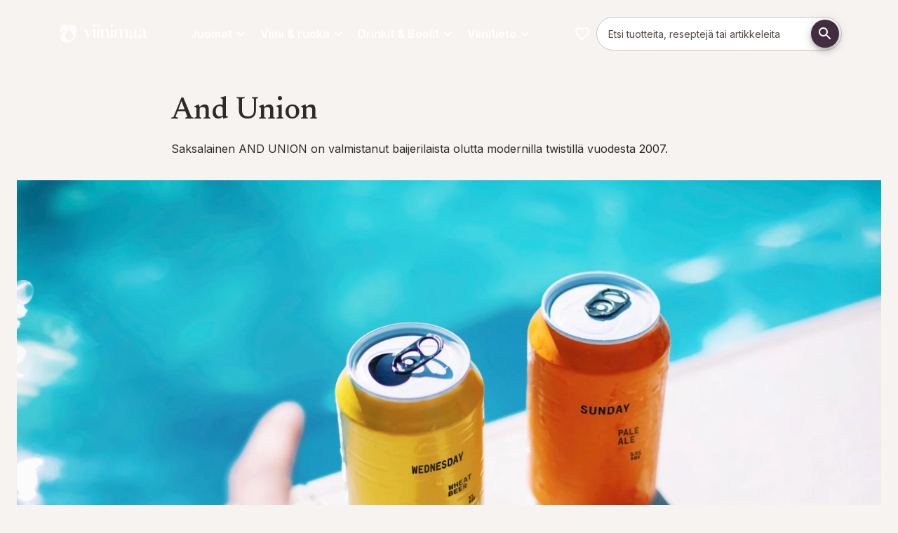

--- FILE ---
content_type: text/html; charset=utf-8
request_url: https://viinimaa.fi/and-union
body_size: 118933
content:
<!DOCTYPE html><html lang="fi" dir="ltr" class="__variable_a7fee5 __variable_58ca4e"><head><meta charSet="utf-8"/><meta name="viewport" content="width=device-width, initial-scale=1"/><link rel="stylesheet" href="/_next/static/css/d902b9a8092f8916.css" data-precedence="next"/><link rel="preload" as="script" fetchPriority="low" href="/_next/static/chunks/webpack-241ca2a4fbf1e09e.js"/><script src="/_next/static/chunks/4bd1b696-409494caf8c83275.js" async=""></script><script src="/_next/static/chunks/255-c4a1a479da567ca3.js" async=""></script><script src="/_next/static/chunks/main-app-42802528a7a775a6.js" async=""></script><script src="/_next/static/chunks/87316c00-ea8d640abe0b5a3e.js" async=""></script><script src="/_next/static/chunks/406-80b196ba513892bc.js" async=""></script><script src="/_next/static/chunks/627-4e4a2e8cb6e5e934.js" async=""></script><script src="/_next/static/chunks/979-96db3ec6b1d77fbd.js" async=""></script><script src="/_next/static/chunks/429-195b188a2e642fa7.js" async=""></script><script src="/_next/static/chunks/198-f7999bdff6b445e7.js" async=""></script><script src="/_next/static/chunks/app/%5Blocale%5D/page-97e8e8f19640409c.js" async=""></script><script src="/_next/static/chunks/958-87fdbff1716c55d3.js" async=""></script><script src="/_next/static/chunks/546-f7940ca4d76ff94d.js" async=""></script><script src="/_next/static/chunks/app/%5Blocale%5D/layout-f6fefa58eb28a7b6.js" async=""></script><script src="/_next/static/chunks/app/%5Blocale%5D/error-42fb18a1c858ef1c.js" async=""></script><link rel="preload" href="https://app.playable.com/campaign/sdk/utilities.responsive_iframe.min.js" as="script"/><link rel="preload" href="https://www.googletagmanager.com/gtm.js?id=GTM-PWRJBTC" as="script"/><meta name="next-size-adjust" content=""/><meta name="theme-color" content="#422C40"/><title>AND UNION | Viinimaa</title><meta name="description" content="aksalainen AND UNION on valmistanut baijerilaista olutta modernilla twistillä vuodesta 2007."/><meta name="robots" content="index"/><link rel="canonical" href="https://viinimaa.fi/and-union"/><meta property="og:title" content="AND UNION"/><meta property="og:description" content="Baijerilaista olutta modernilla twistillä vuodesta 2007"/><meta property="og:url" content="https://viinimaa.fi/and-union"/><meta property="og:locale" content="fi-FI"/><meta property="og:image" content="https://res.cloudinary.com/anora/image/upload/t_OgImage-MD-MD/f_auto/partner-brands%2Fmarketing-materials%2Fand-union-wednesday-sunday-pool-hand"/><meta property="og:image:width" content="1200"/><meta property="og:image:height" content="627"/><meta property="og:image:alt" content="AND UNION"/><meta property="og:image:secure_url" content="https://res.cloudinary.com/anora/image/upload/t_OgImage-MD-MD/f_auto/partner-brands%2Fmarketing-materials%2Fand-union-wednesday-sunday-pool-hand"/><meta property="og:type" content="website"/><meta name="twitter:card" content="summary_large_image"/><meta name="twitter:title" content="AND UNION"/><meta name="twitter:description" content="Baijerilaista olutta modernilla twistillä vuodesta 2007"/><meta name="twitter:image" content="https://res.cloudinary.com/anora/image/upload/t_OgImage-MD-MD/f_auto/partner-brands%2Fmarketing-materials%2Fand-union-wednesday-sunday-pool-hand"/><meta name="twitter:image:width" content="1200"/><meta name="twitter:image:height" content="627"/><meta name="twitter:image:alt" content="AND UNION"/><meta name="twitter:image:secure_url" content="https://res.cloudinary.com/anora/image/upload/t_OgImage-MD-MD/f_auto/partner-brands%2Fmarketing-materials%2Fand-union-wednesday-sunday-pool-hand"/><link rel="icon" href="/favicon.ico" type="image/x-icon" sizes="32x32"/><link rel="icon" href="/images/viinimaa/favicon.svg"/><script>(self.__next_s=self.__next_s||[]).push(["https://app.playable.com/campaign/sdk/utilities.responsive_iframe.min.js",{"defer":true,"type":"text/javascript","id":"playable-responsive"}])</script><script src="/_next/static/chunks/polyfills-42372ed130431b0a.js" noModule=""></script><style data-emotion="mui-global 1r2ndbp">html{-webkit-font-smoothing:antialiased;-moz-osx-font-smoothing:grayscale;box-sizing:border-box;-webkit-text-size-adjust:100%;}*,*::before,*::after{box-sizing:inherit;}strong,b{font-weight:600;}body{margin:0;color:var(--mui-palette-text-primary);font-family:var(--font-primary);font-weight:400;font-size:1rem;line-height:1.625;background-color:var(--mui-palette-background-default);}@media print{body{background-color:var(--mui-palette-common-white);}}body::backdrop{background-color:var(--mui-palette-background-default);}html{height:100%;}html .no-scroll{overflow:hidden;}body{height:100%;}@media print{body .no-print{display:none;}}@media print{body .print-as-block{display:block;}}body .page:not(.product-page){padding-top:calc(18 * var(--mui-spacing, 8px));padding-bottom:0;}@media (min-width:600px){body .page:not(.product-page){padding-top:calc(14 * var(--mui-spacing, 8px));}}@media (min-width:840px){body .page:not(.product-page){padding-top:calc(17 * var(--mui-spacing, 8px));}}body .page.product-page{padding-top:calc(14 * var(--mui-spacing, 8px));padding-bottom:0;}@media (min-width:600px){body .page.product-page{padding-top:calc(8 * var(--mui-spacing, 8px));}}@media (min-width:840px){body .page.product-page{padding-top:calc(12 * var(--mui-spacing, 8px));}}@media print{body .page{padding-top:0!important;}}body .maintenance-page{margin-top:calc(5 * var(--mui-spacing, 8px));margin-bottom:calc(5 * var(--mui-spacing, 8px));}body #footer{padding-bottom:calc(5 * var(--mui-spacing, 8px));margin-bottom:0;}body #footer h3{margin-top:0;margin-bottom:calc(2 * var(--mui-spacing, 8px));}body #main-navigation{gap:16px;}body #main-navigation .navigation-item{color:var(--mui-palette-common-white, #fff);font-family:var(--font-primary);}body #cookie-information-template-wrapper{height:0;}@media print{body #cookie-information-template-wrapper{display:none!important;}}.sub-menu{width:calc(100% + 32px);max-width:unset!important;right:-16px;left:-16px!important;}#footer{border-top:2px solid var(--mui-palette-primary-main);}#footer .MuiLink-root:hover{color:var(--mui-palette-secondary-light);}#footer h2{margin-top:0;}.quick-link-button .MuiButton-icon>*:nth-of-type(1){font-size:50px!important;}</style><style data-emotion="mui-global 32fgp2">:root{--mui-spacing:8px;--mui-shape-borderRadius:8px;--mui-shadows-0:none;--mui-shadows-1:0px 2px 1px -1px rgba(0,0,0,0.2),0px 1px 1px 0px rgba(0,0,0,0.14),0px 1px 3px 0px rgba(0,0,0,0.12);--mui-shadows-2:0px 3px 1px -2px rgba(0,0,0,0.2),0px 2px 2px 0px rgba(0,0,0,0.14),0px 1px 5px 0px rgba(0,0,0,0.12);--mui-shadows-3:0px 3px 3px -2px rgba(0,0,0,0.2),0px 3px 4px 0px rgba(0,0,0,0.14),0px 1px 8px 0px rgba(0,0,0,0.12);--mui-shadows-4:0px 2px 4px -1px rgba(0,0,0,0.2),0px 4px 5px 0px rgba(0,0,0,0.14),0px 1px 10px 0px rgba(0,0,0,0.12);--mui-shadows-5:0px 3px 5px -1px rgba(0,0,0,0.2),0px 5px 8px 0px rgba(0,0,0,0.14),0px 1px 14px 0px rgba(0,0,0,0.12);--mui-shadows-6:0px 3px 5px -1px rgba(0,0,0,0.2),0px 6px 10px 0px rgba(0,0,0,0.14),0px 1px 18px 0px rgba(0,0,0,0.12);--mui-shadows-7:0px 4px 5px -2px rgba(0,0,0,0.2),0px 7px 10px 1px rgba(0,0,0,0.14),0px 2px 16px 1px rgba(0,0,0,0.12);--mui-shadows-8:0px 5px 5px -3px rgba(0,0,0,0.2),0px 8px 10px 1px rgba(0,0,0,0.14),0px 3px 14px 2px rgba(0,0,0,0.12);--mui-shadows-9:0px 5px 6px -3px rgba(0,0,0,0.2),0px 9px 12px 1px rgba(0,0,0,0.14),0px 3px 16px 2px rgba(0,0,0,0.12);--mui-shadows-10:0px 6px 6px -3px rgba(0,0,0,0.2),0px 10px 14px 1px rgba(0,0,0,0.14),0px 4px 18px 3px rgba(0,0,0,0.12);--mui-shadows-11:0px 6px 7px -4px rgba(0,0,0,0.2),0px 11px 15px 1px rgba(0,0,0,0.14),0px 4px 20px 3px rgba(0,0,0,0.12);--mui-shadows-12:0px 7px 8px -4px rgba(0,0,0,0.2),0px 12px 17px 2px rgba(0,0,0,0.14),0px 5px 22px 4px rgba(0,0,0,0.12);--mui-shadows-13:0px 7px 8px -4px rgba(0,0,0,0.2),0px 13px 19px 2px rgba(0,0,0,0.14),0px 5px 24px 4px rgba(0,0,0,0.12);--mui-shadows-14:0px 7px 9px -4px rgba(0,0,0,0.2),0px 14px 21px 2px rgba(0,0,0,0.14),0px 5px 26px 4px rgba(0,0,0,0.12);--mui-shadows-15:0px 8px 9px -5px rgba(0,0,0,0.2),0px 15px 22px 2px rgba(0,0,0,0.14),0px 6px 28px 5px rgba(0,0,0,0.12);--mui-shadows-16:0px 8px 10px -5px rgba(0,0,0,0.2),0px 16px 24px 2px rgba(0,0,0,0.14),0px 6px 30px 5px rgba(0,0,0,0.12);--mui-shadows-17:0px 8px 11px -5px rgba(0,0,0,0.2),0px 17px 26px 2px rgba(0,0,0,0.14),0px 6px 32px 5px rgba(0,0,0,0.12);--mui-shadows-18:0px 9px 11px -5px rgba(0,0,0,0.2),0px 18px 28px 2px rgba(0,0,0,0.14),0px 7px 34px 6px rgba(0,0,0,0.12);--mui-shadows-19:0px 9px 12px -6px rgba(0,0,0,0.2),0px 19px 29px 2px rgba(0,0,0,0.14),0px 7px 36px 6px rgba(0,0,0,0.12);--mui-shadows-20:0px 10px 13px -6px rgba(0,0,0,0.2),0px 20px 31px 3px rgba(0,0,0,0.14),0px 8px 38px 7px rgba(0,0,0,0.12);--mui-shadows-21:0px 10px 13px -6px rgba(0,0,0,0.2),0px 21px 33px 3px rgba(0,0,0,0.14),0px 8px 40px 7px rgba(0,0,0,0.12);--mui-shadows-22:0px 10px 14px -6px rgba(0,0,0,0.2),0px 22px 35px 3px rgba(0,0,0,0.14),0px 8px 42px 7px rgba(0,0,0,0.12);--mui-shadows-23:0px 11px 14px -7px rgba(0,0,0,0.2),0px 23px 36px 3px rgba(0,0,0,0.14),0px 9px 44px 8px rgba(0,0,0,0.12);--mui-shadows-24:0px 11px 15px -7px rgba(0,0,0,0.2),0px 24px 38px 3px rgba(0,0,0,0.14),0px 9px 46px 8px rgba(0,0,0,0.12);--mui-zIndex-mobileStepper:1000;--mui-zIndex-fab:1050;--mui-zIndex-speedDial:1050;--mui-zIndex-appBar:1100;--mui-zIndex-drawer:1200;--mui-zIndex-modal:1300;--mui-zIndex-snackbar:1400;--mui-zIndex-tooltip:1500;--mui-font-allVariants:/1.625;--mui-font-displayTitle:500 4.125rem/1.121 var(--font-title, var(--font-primary));--mui-font-h1:500 2.625rem/1.121 var(--font-title, var(--font-primary));--mui-font-h2:500 2.25rem/1.121 var(--font-title, var(--font-primary));--mui-font-h3:500 1.5rem/1.121 var(--font-title, var(--font-primary));--mui-font-h4:500 1.25rem/1.121 var(--font-title, var(--font-primary));--mui-font-h5:500 1.125rem/1.121 var(--font-title, var(--font-primary));--mui-font-h6:500 1rem/1.121 var(--font-title, var(--font-primary));--mui-font-subtitle1:400 1.188rem/1.58 var(--font-title,var(--font-primary));--mui-font-leadText:bold 1.25rem/1.6;--mui-font-body2:400 0.875rem/1.571 var(--font-primary);--mui-font-button:bold 0.875rem/1.625 var(--font-primary);--mui-font-caption:italic 400 0.75rem/1.625 var(--font-primary);--mui-font-overline:700 0.75rem/1.625 var(--font-primary);--mui-font-subtitle2:500 0.875rem/1.625 var(--font-primary);--mui-font-body1:400 1rem/1.625 var(--font-primary);--mui-font-inherit:inherit inherit/inherit inherit;}:root{-webkit-print-color-scheme:light;color-scheme:light;--mui-palette-primary-main:#422C40;--mui-palette-primary-contrastText:#fff;--mui-palette-primary-light:rgb(103, 86, 102);--mui-palette-primary-dark:rgb(46, 30, 44);--mui-palette-primary-mainChannel:66 44 64;--mui-palette-primary-lightChannel:103 86 102;--mui-palette-primary-darkChannel:46 30 44;--mui-palette-primary-contrastTextChannel:255 255 255;--mui-palette-secondary-700:#EEF4E0;--mui-palette-secondary-900:#889081;--mui-palette-secondary-dark:#687c3c;--mui-palette-secondary-main:#A3BA6E;--mui-palette-secondary-light:#DBE3C7;--mui-palette-secondary-contrastText:#000;--mui-palette-secondary-mainChannel:163 186 110;--mui-palette-secondary-lightChannel:219 227 199;--mui-palette-secondary-darkChannel:104 124 60;--mui-palette-secondary-contrastTextChannel:0 0 0;--mui-palette-text-primary:#2E2A28;--mui-palette-text-secondary:#7F7471;--mui-palette-text-disabled:rgba(0, 0, 0, 0.38);--mui-palette-text-primaryChannel:46 42 40;--mui-palette-text-secondaryChannel:127 116 113;--mui-palette-blue-main:#71868C;--mui-palette-blue-dark:#56676C;--mui-palette-blue-contrastText:#000;--mui-palette-blue-mainChannel:113 134 140;--mui-palette-blue-darkChannel:86 103 108;--mui-palette-blue-contrastTextChannel:0 0 0;--mui-palette-links-main:#56676C;--mui-palette-links-contrastText:#422C40;--mui-palette-links-mainChannel:86 103 108;--mui-palette-links-contrastTextChannel:66 44 64;--mui-palette-header-main:#181615;--mui-palette-header-contrastText:#fff;--mui-palette-header-mainChannel:24 22 21;--mui-palette-header-contrastTextChannel:255 255 255;--mui-palette-background-default:#F7F3F1;--mui-palette-background-paper:#fff;--mui-palette-background-defaultChannel:247 243 241;--mui-palette-background-paperChannel:255 255 255;--mui-palette-grey-50:#fafafa;--mui-palette-grey-100:#EBEBEB;--mui-palette-grey-200:#F0EBE7;--mui-palette-grey-300:#F0ECE9;--mui-palette-grey-400:#E5DFD9;--mui-palette-grey-500:#7F7471;--mui-palette-grey-600:#675E5B;--mui-palette-grey-700:#615956;--mui-palette-grey-800:#524B47;--mui-palette-grey-900:#2E2A28;--mui-palette-grey-A100:#E1D7CF;--mui-palette-grey-A200:#C9C0C9;--mui-palette-grey-A400:#bdbdbd;--mui-palette-grey-A700:#616161;--mui-palette-error-100:rgba(239, 194, 210, 0.5);--mui-palette-error-main:#DD3147;--mui-palette-error-light:rgb(227, 90, 107);--mui-palette-error-dark:rgb(154, 34, 49);--mui-palette-error-contrastText:#fff;--mui-palette-error-mainChannel:221 49 71;--mui-palette-error-lightChannel:227 90 107;--mui-palette-error-darkChannel:154 34 49;--mui-palette-error-contrastTextChannel:255 255 255;--mui-palette-success-main:rgb(139, 181, 80);--mui-palette-success-light:rgb(176, 219, 116);--mui-palette-success-dark:rgb(97, 126, 56);--mui-palette-success-contrastText:rgba(0, 0, 0, 0.87);--mui-palette-success-mainChannel:139 181 80;--mui-palette-success-lightChannel:176 219 116;--mui-palette-success-darkChannel:97 126 56;--mui-palette-success-contrastTextChannel:0 0 0;--mui-palette-warning-main:#e68532;--mui-palette-warning-light:rgb(235, 157, 91);--mui-palette-warning-dark:rgb(161, 93, 35);--mui-palette-warning-contrastText:rgba(0, 0, 0, 0.87);--mui-palette-warning-mainChannel:230 133 50;--mui-palette-warning-lightChannel:235 157 91;--mui-palette-warning-darkChannel:161 93 35;--mui-palette-warning-contrastTextChannel:0 0 0;--mui-palette-info-main:rgb(70, 152, 202);--mui-palette-info-light:rgb(164, 200, 225);--mui-palette-info-dark:rgb(49, 106, 141);--mui-palette-info-contrastText:#fff;--mui-palette-info-mainChannel:70 152 202;--mui-palette-info-lightChannel:164 200 225;--mui-palette-info-darkChannel:49 106 141;--mui-palette-info-contrastTextChannel:255 255 255;--mui-palette-divider:#E1D7CF;--mui-palette-common-white:#fff;--mui-palette-common-black:#000;--mui-palette-common-background:#fff;--mui-palette-common-onBackground:#000;--mui-palette-common-backgroundChannel:255 255 255;--mui-palette-common-onBackgroundChannel:0 0 0;--mui-palette-green-400:#bfc8aa;--mui-palette-green-main:#EEF4E0;--mui-palette-green-dark:#51554E;--mui-palette-green-mainChannel:238 244 224;--mui-palette-green-darkChannel:81 85 78;--mui-palette-action-active:rgba(0, 0, 0, 0.54);--mui-palette-action-hover:rgba(0, 0, 0, 0.04);--mui-palette-action-hoverOpacity:0.04;--mui-palette-action-selected:rgba(0, 0, 0, 0.08);--mui-palette-action-selectedOpacity:0.08;--mui-palette-action-disabled:rgba(0, 0, 0, 0.26);--mui-palette-action-disabledBackground:rgba(0, 0, 0, 0.12);--mui-palette-action-disabledOpacity:0.38;--mui-palette-action-focus:rgba(0, 0, 0, 0.12);--mui-palette-action-focusOpacity:0.12;--mui-palette-action-activatedOpacity:0.12;--mui-palette-action-activeChannel:0 0 0;--mui-palette-action-selectedChannel:0 0 0;--mui-palette-Alert-errorColor:rgb(90, 36, 42);--mui-palette-Alert-infoColor:rgb(65, 80, 90);--mui-palette-Alert-successColor:rgb(70, 87, 46);--mui-palette-Alert-warningColor:rgb(94, 62, 36);--mui-palette-Alert-errorFilledBg:var(--mui-palette-error-main, #DD3147);--mui-palette-Alert-infoFilledBg:var(--mui-palette-info-main, rgb(70, 152, 202));--mui-palette-Alert-successFilledBg:var(--mui-palette-success-main, rgb(139, 181, 80));--mui-palette-Alert-warningFilledBg:var(--mui-palette-warning-main, #e68532);--mui-palette-Alert-errorFilledColor:#fff;--mui-palette-Alert-infoFilledColor:#fff;--mui-palette-Alert-successFilledColor:rgba(0, 0, 0, 0.87);--mui-palette-Alert-warningFilledColor:rgba(0, 0, 0, 0.87);--mui-palette-Alert-errorStandardBg:rgb(252, 238, 240);--mui-palette-Alert-infoStandardBg:rgb(245, 249, 252);--mui-palette-Alert-successStandardBg:rgb(247, 251, 241);--mui-palette-Alert-warningStandardBg:rgb(253, 245, 238);--mui-palette-Alert-errorIconColor:var(--mui-palette-error-main, #DD3147);--mui-palette-Alert-infoIconColor:var(--mui-palette-info-main, rgb(70, 152, 202));--mui-palette-Alert-successIconColor:var(--mui-palette-success-main, rgb(139, 181, 80));--mui-palette-Alert-warningIconColor:var(--mui-palette-warning-main, #e68532);--mui-palette-AppBar-defaultBg:var(--mui-palette-grey-100, #EBEBEB);--mui-palette-Avatar-defaultBg:var(--mui-palette-grey-400, #E5DFD9);--mui-palette-Button-inheritContainedBg:var(--mui-palette-grey-300, #F0ECE9);--mui-palette-Button-inheritContainedHoverBg:var(--mui-palette-grey-A100, #E1D7CF);--mui-palette-Chip-defaultBorder:var(--mui-palette-grey-400, #E5DFD9);--mui-palette-Chip-defaultAvatarColor:var(--mui-palette-grey-700, #615956);--mui-palette-Chip-defaultIconColor:var(--mui-palette-grey-700, #615956);--mui-palette-FilledInput-bg:rgba(0, 0, 0, 0.06);--mui-palette-FilledInput-hoverBg:rgba(0, 0, 0, 0.09);--mui-palette-FilledInput-disabledBg:rgba(0, 0, 0, 0.12);--mui-palette-LinearProgress-primaryBg:rgb(183, 174, 182);--mui-palette-LinearProgress-secondaryBg:rgb(220, 228, 199);--mui-palette-LinearProgress-errorBg:rgb(242, 176, 185);--mui-palette-LinearProgress-infoBg:rgb(184, 215, 234);--mui-palette-LinearProgress-successBg:rgb(210, 226, 188);--mui-palette-LinearProgress-warningBg:rgb(245, 208, 177);--mui-palette-Skeleton-bg:rgba(var(--mui-palette-text-primaryChannel, undefined) / 0.11);--mui-palette-Slider-primaryTrack:rgb(183, 174, 182);--mui-palette-Slider-secondaryTrack:rgb(220, 228, 199);--mui-palette-Slider-errorTrack:rgb(242, 176, 185);--mui-palette-Slider-infoTrack:rgb(184, 215, 234);--mui-palette-Slider-successTrack:rgb(210, 226, 188);--mui-palette-Slider-warningTrack:rgb(245, 208, 177);--mui-palette-SnackbarContent-bg:rgb(49, 48, 48);--mui-palette-SnackbarContent-color:#fff;--mui-palette-SpeedDialAction-fabHoverBg:rgb(216, 216, 216);--mui-palette-StepConnector-border:var(--mui-palette-grey-400, #E5DFD9);--mui-palette-StepContent-border:var(--mui-palette-grey-400, #E5DFD9);--mui-palette-Switch-defaultColor:var(--mui-palette-common-white, #fff);--mui-palette-Switch-defaultDisabledColor:var(--mui-palette-grey-100, #EBEBEB);--mui-palette-Switch-primaryDisabledColor:rgb(183, 174, 182);--mui-palette-Switch-secondaryDisabledColor:rgb(220, 228, 199);--mui-palette-Switch-errorDisabledColor:rgb(242, 176, 185);--mui-palette-Switch-infoDisabledColor:rgb(184, 215, 234);--mui-palette-Switch-successDisabledColor:rgb(210, 226, 188);--mui-palette-Switch-warningDisabledColor:rgb(245, 208, 177);--mui-palette-TableCell-border:rgba(251, 250, 249, 1);--mui-palette-Tooltip-bg:rgba(97, 89, 86, 0.92);--mui-palette-dividerChannel:225 215 207;--mui-opacity-inputPlaceholder:0.42;--mui-opacity-inputUnderline:0.42;--mui-opacity-switchTrackDisabled:0.12;--mui-opacity-switchTrack:0.38;}</style><style data-emotion="mui-global 1prfaxn">@-webkit-keyframes mui-auto-fill{from{display:block;}}@keyframes mui-auto-fill{from{display:block;}}@-webkit-keyframes mui-auto-fill-cancel{from{display:block;}}@keyframes mui-auto-fill-cancel{from{display:block;}}</style><style data-emotion="mui-global animation-c7515d">@-webkit-keyframes animation-c7515d{0%{opacity:1;}50%{opacity:0.4;}100%{opacity:1;}}@keyframes animation-c7515d{0%{opacity:1;}50%{opacity:0.4;}100%{opacity:1;}}</style><style data-emotion="mui j7qwjs o3l050 mpj5ud 68n3fj rhmdp3 1hnm4m8 iwmumb 18iq0mf o18055 btxsq6 lzl9m6 12xnjqg 1nzinli gq6qkh lz9rrv fwxkki 1v2ofn7 1s33whq 183d5ad w6a8us 141fatq 80v494 1di31pq 1v1vm17 1itdqmc 1pi2lzz dd05qe 1bl9ma3 w4cd9x 18452s4 dw7wav 1eql0l0 qxcpdl iguwhy f40a31 11ytk8w 13w5n1n 5817p0 1hfqcmv chz7cr f829pv vzc15p qx3x5d 1twz7nj 45uvl3 1jkootf td7vs 1y3rcin 1pkyiak 100wvjw dxz6d3 18jqfyr d8c7un 1vryol4 485fpn 1ua4ft0 c10x16 79elbk khxi61 19tmyeb 18jooyv 17rhq0d rmexes 12o6aqr ckrgh3 0 itrte2 1ejgn68 1laxlqz 1m19w8 vxvsva 1up4eyy 9z9cpv 1tr5e88 1ly1x9x 2ou1wq jdty8x rpy4g9 1ti5r5l">.mui-j7qwjs{display:-webkit-box;display:-webkit-flex;display:-ms-flexbox;display:flex;-webkit-flex-direction:column;-ms-flex-direction:column;flex-direction:column;}.mui-o3l050{position:relative;z-index:1;width:100%;}.mui-mpj5ud{display:-webkit-box;display:-webkit-flex;display:-ms-flexbox;display:flex;-webkit-flex-direction:row;-ms-flex-direction:row;flex-direction:row;-webkit-box-flex-wrap:wrap;-webkit-flex-wrap:wrap;-ms-flex-wrap:wrap;flex-wrap:wrap;width:100%;margin-left:auto;margin-right:auto;-webkit-box-pack:center;-ms-flex-pack:center;-webkit-justify-content:center;justify-content:center;max-width:1280px;}.mui-mpj5ud:has(.hero-image),.mui-mpj5ud:has(.full-width){max-width:100%;}.mui-68n3fj{display:-webkit-box;display:-webkit-flex;display:-ms-flexbox;display:flex;-webkit-flex-direction:column;-ms-flex-direction:column;flex-direction:column;position:relative;-webkit-flex:0;-ms-flex:0;flex:0;-webkit-box-pack:start;-ms-flex-pack:start;-webkit-justify-content:flex-start;justify-content:flex-start;min-height:0;}@media (min-width:0px){.mui-68n3fj{-webkit-flex-basis:100%;-ms-flex-preferred-size:100%;flex-basis:100%;max-width:100%;-webkit-order:1;-ms-flex-order:1;order:1;padding-top:calc(2 * var(--mui-spacing));padding-left:calc(2 * var(--mui-spacing));padding-right:calc(2 * var(--mui-spacing));padding-bottom:calc(2 * var(--mui-spacing));}}@media (min-width:600px){.mui-68n3fj{-webkit-flex-basis:50%;-ms-flex-preferred-size:50%;flex-basis:50%;max-width:50%;-webkit-order:0;-ms-flex-order:0;order:0;padding-top:calc(5 * var(--mui-spacing));padding-left:calc(2 * var(--mui-spacing));padding-right:calc(2 * var(--mui-spacing));padding-bottom:calc(5 * var(--mui-spacing));}}@media (min-width:840px){.mui-68n3fj{-webkit-flex-basis:50%;-ms-flex-preferred-size:50%;flex-basis:50%;max-width:50%;padding-top:40px;padding-left:24px;padding-right:24px;padding-bottom:0px;}}.mui-68n3fj:has(.hero-image){padding:0;}@media (min-width:0px){.mui-68n3fj:has(.hero-image){min-height:632px;}}@media (min-width:600px){.mui-68n3fj:has(.hero-image){min-height:0;}}.mui-68n3fj:has(.hero-image) .hero-image{height:100%;}@media (min-width:0px){.mui-68n3fj:has(.hero-image) picture{height:100%;}}@media (min-width:600px){.mui-68n3fj:has(.hero-image) picture{height:auto;}}.mui-68n3fj:has(.hero-image) img{object-fit:cover;}@media (min-width:0px){.mui-68n3fj:has(.hero-image) img{height:100%!important;}}@media (min-width:600px){.mui-68n3fj:has(.hero-image) img{height:auto;}}.mui-rhmdp3{display:-webkit-box;display:-webkit-flex;display:-ms-flexbox;display:flex;-webkit-flex-direction:column;-ms-flex-direction:column;flex-direction:column;position:relative;-webkit-flex:0;-ms-flex:0;flex:0;-webkit-box-pack:start;-ms-flex-pack:start;-webkit-justify-content:flex-start;justify-content:flex-start;min-height:0;}@media (min-width:0px){.mui-rhmdp3{-webkit-flex-basis:100%;-ms-flex-preferred-size:100%;flex-basis:100%;max-width:100%;-webkit-order:2;-ms-flex-order:2;order:2;padding-top:calc(2 * var(--mui-spacing));padding-left:calc(2 * var(--mui-spacing));padding-right:calc(2 * var(--mui-spacing));padding-bottom:calc(2 * var(--mui-spacing));}}@media (min-width:600px){.mui-rhmdp3{-webkit-flex-basis:50%;-ms-flex-preferred-size:50%;flex-basis:50%;max-width:50%;-webkit-order:0;-ms-flex-order:0;order:0;padding-top:calc(5 * var(--mui-spacing));padding-left:calc(2 * var(--mui-spacing));padding-right:calc(2 * var(--mui-spacing));padding-bottom:calc(5 * var(--mui-spacing));}}@media (min-width:840px){.mui-rhmdp3{-webkit-flex-basis:50%;-ms-flex-preferred-size:50%;flex-basis:50%;max-width:50%;padding-top:40px;padding-left:24px;padding-right:24px;padding-bottom:0px;}}.mui-rhmdp3:has(.hero-image){padding:0;}@media (min-width:0px){.mui-rhmdp3:has(.hero-image){min-height:632px;}}@media (min-width:600px){.mui-rhmdp3:has(.hero-image){min-height:0;}}.mui-rhmdp3:has(.hero-image) .hero-image{height:100%;}@media (min-width:0px){.mui-rhmdp3:has(.hero-image) picture{height:100%;}}@media (min-width:600px){.mui-rhmdp3:has(.hero-image) picture{height:auto;}}.mui-rhmdp3:has(.hero-image) img{object-fit:cover;}@media (min-width:0px){.mui-rhmdp3:has(.hero-image) img{height:100%!important;}}@media (min-width:600px){.mui-rhmdp3:has(.hero-image) img{height:auto;}}.mui-1hnm4m8{position:relative;z-index:1;width:100%;}@media (min-width:0px){.mui-1hnm4m8{padding-top:0px;padding-bottom:0px;}}@media (min-width:840px){.mui-1hnm4m8{padding-top:0px;padding-bottom:0px;}}.mui-iwmumb{display:-webkit-box;display:-webkit-flex;display:-ms-flexbox;display:flex;-webkit-flex-direction:column;-ms-flex-direction:column;flex-direction:column;position:relative;-webkit-flex:0;-ms-flex:0;flex:0;-webkit-box-pack:center;-ms-flex-pack:center;-webkit-justify-content:center;justify-content:center;min-height:0;}@media (min-width:0px){.mui-iwmumb{-webkit-flex-basis:100%;-ms-flex-preferred-size:100%;flex-basis:100%;max-width:100%;padding-top:0px;padding-left:0;padding-right:0;padding-bottom:0px;}}@media (min-width:600px){.mui-iwmumb{-webkit-flex-basis:100%;-ms-flex-preferred-size:100%;flex-basis:100%;max-width:100%;-webkit-order:0;-ms-flex-order:0;order:0;padding-top:calc(5 * var(--mui-spacing));padding-left:calc(2 * var(--mui-spacing));padding-right:calc(2 * var(--mui-spacing));padding-bottom:calc(5 * var(--mui-spacing));}}@media (min-width:840px){.mui-iwmumb{-webkit-flex-basis:100%;-ms-flex-preferred-size:100%;flex-basis:100%;max-width:100%;padding-top:0px;padding-left:0;padding-right:0;padding-bottom:0px;}}.mui-iwmumb:has(.hero-image){padding:0;}@media (min-width:0px){.mui-iwmumb:has(.hero-image){min-height:632px;}}@media (min-width:600px){.mui-iwmumb:has(.hero-image){min-height:0;}}.mui-iwmumb:has(.hero-image) .hero-image{height:100%;}@media (min-width:0px){.mui-iwmumb:has(.hero-image) picture{height:100%;}}@media (min-width:600px){.mui-iwmumb:has(.hero-image) picture{height:auto;}}.mui-iwmumb:has(.hero-image) img{object-fit:cover;}@media (min-width:0px){.mui-iwmumb:has(.hero-image) img{height:100%!important;}}@media (min-width:600px){.mui-iwmumb:has(.hero-image) img{height:auto;}}.mui-18iq0mf{display:-webkit-box;display:-webkit-flex;display:-ms-flexbox;display:flex;-webkit-flex-direction:column;-ms-flex-direction:column;flex-direction:column;position:relative;-webkit-flex:0;-ms-flex:0;flex:0;-webkit-box-pack:start;-ms-flex-pack:start;-webkit-justify-content:flex-start;justify-content:flex-start;min-height:0;}@media (min-width:0px){.mui-18iq0mf{-webkit-flex-basis:100%;-ms-flex-preferred-size:100%;flex-basis:100%;max-width:100%;padding-top:calc(2 * var(--mui-spacing));padding-left:calc(2 * var(--mui-spacing));padding-right:calc(2 * var(--mui-spacing));padding-bottom:calc(2 * var(--mui-spacing));}}@media (min-width:600px){.mui-18iq0mf{-webkit-flex-basis:50%;-ms-flex-preferred-size:50%;flex-basis:50%;max-width:50%;-webkit-order:0;-ms-flex-order:0;order:0;padding-top:calc(5 * var(--mui-spacing));padding-left:calc(2 * var(--mui-spacing));padding-right:calc(2 * var(--mui-spacing));padding-bottom:calc(5 * var(--mui-spacing));}}@media (min-width:840px){.mui-18iq0mf{-webkit-flex-basis:33.333333333333336%;-ms-flex-preferred-size:33.333333333333336%;flex-basis:33.333333333333336%;max-width:33.333333333333336%;padding-top:calc(6 * var(--mui-spacing));padding-left:calc(2 * var(--mui-spacing));padding-right:calc(2 * var(--mui-spacing));padding-bottom:calc(6 * var(--mui-spacing));}}.mui-18iq0mf:has(.hero-image){padding:0;}@media (min-width:0px){.mui-18iq0mf:has(.hero-image){min-height:632px;}}@media (min-width:600px){.mui-18iq0mf:has(.hero-image){min-height:0;}}.mui-18iq0mf:has(.hero-image) .hero-image{height:100%;}@media (min-width:0px){.mui-18iq0mf:has(.hero-image) picture{height:100%;}}@media (min-width:600px){.mui-18iq0mf:has(.hero-image) picture{height:auto;}}.mui-18iq0mf:has(.hero-image) img{object-fit:cover;}@media (min-width:0px){.mui-18iq0mf:has(.hero-image) img{height:100%!important;}}@media (min-width:600px){.mui-18iq0mf:has(.hero-image) img{height:auto;}}.mui-o18055{margin:0;font-family:var(--font-primary);font-weight:400;font-size:1rem;line-height:1.625;text-align:Right;}.mui-btxsq6{margin:0;-webkit-flex-shrink:0;-ms-flex-negative:0;flex-shrink:0;border-width:0;border-style:solid;border-color:var(--mui-palette-divider);border-bottom-width:thin;margin-top:calc(4 * var(--mui-spacing));margin-bottom:calc(4 * var(--mui-spacing));}.mui-lzl9m6{margin:0;font-family:var(--font-primary);font-weight:400;font-size:1rem;line-height:1.625;text-align:left;}.mui-12xnjqg{margin:0;font-family:var(--font-title, var(--font-primary));font-weight:500;font-size:1.25rem;line-height:1.121;text-align:left;margin-top:calc(3 * var(--mui-spacing));margin-bottom:var(--mui-spacing);}@media (min-width:600px){.mui-12xnjqg{font-size:1.3381rem;}}@media (min-width:840px){.mui-12xnjqg{font-size:1.3381rem;}}@media (min-width:1280px){.mui-12xnjqg{font-size:1.5611rem;}}.mui-1nzinli{margin:0;font-family:var(--font-primary);font-weight:400;font-size:1rem;line-height:1.625;margin-bottom:0.35em;text-align:left;margin-bottom:calc(2 * var(--mui-spacing, 8px));}.mui-gq6qkh{-webkit-text-decoration:none;text-decoration:none;color:var(--mui-palette-links-main, #56676C);text-decoration-color:inherit;}.mui-gq6qkh:hover{-webkit-text-decoration:underline;text-decoration:underline;}.mui-gq6qkh:not(.MuiButtonBase-root):hover{color:var(--mui-palette-links-contrastText, #422C40);}.mui-lz9rrv{margin:0;font:inherit;line-height:inherit;letter-spacing:inherit;color:var(--mui-palette-primary-main);-webkit-text-decoration:none;text-decoration:none;color:var(--mui-palette-links-main, #56676C);text-decoration-color:inherit;}.mui-lz9rrv:hover{-webkit-text-decoration:underline;text-decoration:underline;}.mui-lz9rrv:not(.MuiButtonBase-root):hover{color:var(--mui-palette-links-contrastText, #422C40);}.mui-fwxkki{margin:0;font-family:var(--font-primary);font-weight:400;font-size:1rem;line-height:1.625;text-align:left;list-style:square;}.mui-fwxkki+h2{margin-top:3rem;}.mui-fwxkki+h3{margin-top:2rem;}.mui-1v2ofn7{margin:0;font-family:var(--font-primary);font-weight:400;font-size:1rem;line-height:1.625;text-align:left;margin-bottom:var(--mui-spacing);}.mui-1s33whq{margin:0;font-family:var(--font-primary);font-weight:400;font-size:1rem;line-height:1.625;text-align:left;font-weight:600;}.mui-183d5ad{margin:0;font-family:var(--font-title, var(--font-primary));font-weight:500;font-size:1.625rem;line-height:1.121;text-align:left;margin-top:calc(5 * var(--mui-spacing));margin-bottom:calc(3 * var(--mui-spacing));}@media (max-width:839px){.mui-183d5ad{font-size:2rem;}}@media (min-width:840px){.mui-183d5ad{font-size:2.0071rem;}}@media (min-width:600px){.mui-183d5ad{font-size:2.0071rem;}}@media (min-width:1280px){.mui-183d5ad{font-size:2.2302rem;}}.mui-w6a8us{margin-bottom:calc(2 * var(--mui-spacing));}.mui-w6a8us.rounded{border-radius:32px;}.mui-w6a8us.rounded .MuiOutlinedInput-root{border-radius:32px;background-color:#fff;}.mui-141fatq{display:-webkit-inline-box;display:-webkit-inline-flex;display:-ms-inline-flexbox;display:inline-flex;-webkit-flex-direction:column;-ms-flex-direction:column;flex-direction:column;position:relative;min-width:0;padding:0;margin:0;border:0;vertical-align:top;width:100%;margin-bottom:calc(2 * var(--mui-spacing));}.mui-141fatq.rounded{border-radius:32px;}.mui-141fatq.rounded .MuiOutlinedInput-root{border-radius:32px;background-color:#fff;}.mui-80v494{font-family:var(--font-primary);font-weight:400;font-size:1rem;line-height:1.4375em;color:var(--mui-palette-text-primary);box-sizing:border-box;position:relative;cursor:text;display:-webkit-inline-box;display:-webkit-inline-flex;display:-ms-inline-flexbox;display:inline-flex;-webkit-align-items:center;-webkit-box-align:center;-ms-flex-align:center;align-items:center;width:100%;position:relative;border-radius:var(--mui-shape-borderRadius);padding-right:14px;padding-right:4px;}.mui-80v494.Mui-disabled{color:var(--mui-palette-text-disabled);cursor:default;}.mui-80v494:hover .MuiOutlinedInput-notchedOutline{border-color:var(--mui-palette-text-primary);}@media (hover: none){.mui-80v494:hover .MuiOutlinedInput-notchedOutline{border-color:rgba(var(--mui-palette-common-onBackgroundChannel) / 0.23);}}.mui-80v494.Mui-focused .MuiOutlinedInput-notchedOutline{border-width:2px;}.mui-80v494.Mui-focused .MuiOutlinedInput-notchedOutline{border-color:var(--mui-palette-primary-main);}.mui-80v494.Mui-error .MuiOutlinedInput-notchedOutline{border-color:var(--mui-palette-error-main);}.mui-80v494.Mui-disabled .MuiOutlinedInput-notchedOutline{border-color:var(--mui-palette-action-disabled);}.mui-80v494:hover .clearButton{display:-webkit-box;display:-webkit-flex;display:-ms-flexbox;display:flex;}.mui-80v494:is($multiline){height:auto;}.mui-80v494 .clearButton{display:none;padding:4px;}.mui-80v494 .clearButton svg{font-size:1.25rem;}.mui-1di31pq{font:inherit;letter-spacing:inherit;color:currentColor;padding:4px 0 5px;border:0;box-sizing:content-box;background:none;height:1.4375em;margin:0;-webkit-tap-highlight-color:transparent;display:block;min-width:0;width:100%;-webkit-animation-name:mui-auto-fill-cancel;animation-name:mui-auto-fill-cancel;-webkit-animation-duration:10ms;animation-duration:10ms;padding:16.5px 14px;padding-right:0;font-size:0.875rem;padding:14px 17px;}.mui-1di31pq::-webkit-input-placeholder{color:currentColor;opacity:var(--mui-opacity-inputPlaceholder);-webkit-transition:opacity 200ms cubic-bezier(0.4, 0, 0.2, 1) 0ms;transition:opacity 200ms cubic-bezier(0.4, 0, 0.2, 1) 0ms;}.mui-1di31pq::-moz-placeholder{color:currentColor;opacity:var(--mui-opacity-inputPlaceholder);-webkit-transition:opacity 200ms cubic-bezier(0.4, 0, 0.2, 1) 0ms;transition:opacity 200ms cubic-bezier(0.4, 0, 0.2, 1) 0ms;}.mui-1di31pq::-ms-input-placeholder{color:currentColor;opacity:var(--mui-opacity-inputPlaceholder);-webkit-transition:opacity 200ms cubic-bezier(0.4, 0, 0.2, 1) 0ms;transition:opacity 200ms cubic-bezier(0.4, 0, 0.2, 1) 0ms;}.mui-1di31pq:focus{outline:0;}.mui-1di31pq:invalid{box-shadow:none;}.mui-1di31pq::-webkit-search-decoration{-webkit-appearance:none;}label[data-shrink=false]+.MuiInputBase-formControl .mui-1di31pq::-webkit-input-placeholder{opacity:0!important;}label[data-shrink=false]+.MuiInputBase-formControl .mui-1di31pq::-moz-placeholder{opacity:0!important;}label[data-shrink=false]+.MuiInputBase-formControl .mui-1di31pq::-ms-input-placeholder{opacity:0!important;}label[data-shrink=false]+.MuiInputBase-formControl .mui-1di31pq:focus::-webkit-input-placeholder{opacity:var(--mui-opacity-inputPlaceholder);}label[data-shrink=false]+.MuiInputBase-formControl .mui-1di31pq:focus::-moz-placeholder{opacity:var(--mui-opacity-inputPlaceholder);}label[data-shrink=false]+.MuiInputBase-formControl .mui-1di31pq:focus::-ms-input-placeholder{opacity:var(--mui-opacity-inputPlaceholder);}.mui-1di31pq.Mui-disabled{opacity:1;-webkit-text-fill-color:var(--mui-palette-text-disabled);}.mui-1di31pq:-webkit-autofill{-webkit-animation-duration:5000s;animation-duration:5000s;-webkit-animation-name:mui-auto-fill;animation-name:mui-auto-fill;}.mui-1di31pq:-webkit-autofill{border-radius:inherit;}.mui-1di31pq:-webkit-autofill{-webkit-box-shadow:0 0 0 100px #266798 inset;-webkit-text-fill-color:#fff;caret-color:#fff;}.mui-1di31pq:-webkit-autofill{-webkit-box-shadow:0 0 0 100px #DAE5F0 inset;-webkit-text-fill-color:#000;caret-color:#000;}.mui-1di31pq::-webkit-input-placeholder{color:var(--mui-palette-grey-800, #524B47);opacity:1;}.mui-1di31pq::-moz-placeholder{color:var(--mui-palette-grey-800, #524B47);opacity:1;}.mui-1di31pq:-ms-input-placeholder{color:var(--mui-palette-grey-800, #524B47);opacity:1;}.mui-1di31pq::placeholder{color:var(--mui-palette-grey-800, #524B47);opacity:1;}.mui-1v1vm17{font-family:var(--font-primary);font-weight:bold;font-size:0.875rem;line-height:1.625;text-transform:uppercase;min-height:36px;-webkit-transition:background-color 250ms cubic-bezier(0.4, 0, 0.2, 1) 0ms,box-shadow 250ms cubic-bezier(0.4, 0, 0.2, 1) 0ms,border-color 250ms cubic-bezier(0.4, 0, 0.2, 1) 0ms;transition:background-color 250ms cubic-bezier(0.4, 0, 0.2, 1) 0ms,box-shadow 250ms cubic-bezier(0.4, 0, 0.2, 1) 0ms,border-color 250ms cubic-bezier(0.4, 0, 0.2, 1) 0ms;border-radius:50%;padding:0;min-width:0;width:56px;height:56px;z-index:var(--mui-zIndex-fab);box-shadow:var(--mui-shadows-6);color:var(--mui-palette-grey-900);background-color:var(--mui-palette-grey-300);color:var(--mui-palette-primary-contrastText);background-color:var(--mui-palette-primary-main);height:auto;min-height:40px;width:40px;min-width:40px;}.mui-1v1vm17:active{box-shadow:var(--mui-shadows-12);}.mui-1v1vm17:hover{background-color:var(--mui-palette-grey-A100);-webkit-text-decoration:none;text-decoration:none;}@media (hover: none){.mui-1v1vm17:hover{background-color:var(--mui-palette-grey-300);}}.mui-1v1vm17.Mui-focusVisible{box-shadow:var(--mui-shadows-6);}.mui-1v1vm17:hover{background-color:var(--mui-palette-primary-dark);}@media (hover: none){.mui-1v1vm17:hover{background-color:var(--mui-palette-primary-main);}}.mui-1v1vm17.Mui-disabled{color:var(--mui-palette-action-disabled);box-shadow:var(--mui-shadows-0);background-color:var(--mui-palette-action-disabledBackground);}.mui-1itdqmc{display:-webkit-inline-box;display:-webkit-inline-flex;display:-ms-inline-flexbox;display:inline-flex;-webkit-align-items:center;-webkit-box-align:center;-ms-flex-align:center;align-items:center;-webkit-box-pack:center;-ms-flex-pack:center;-webkit-justify-content:center;justify-content:center;position:relative;box-sizing:border-box;-webkit-tap-highlight-color:transparent;background-color:transparent;outline:0;border:0;margin:0;border-radius:0;padding:0;cursor:pointer;-webkit-user-select:none;-moz-user-select:none;-ms-user-select:none;user-select:none;vertical-align:middle;-moz-appearance:none;-webkit-appearance:none;-webkit-text-decoration:none;text-decoration:none;color:inherit;font-family:var(--font-primary);font-weight:bold;font-size:0.875rem;line-height:1.625;text-transform:uppercase;min-height:36px;-webkit-transition:background-color 250ms cubic-bezier(0.4, 0, 0.2, 1) 0ms,box-shadow 250ms cubic-bezier(0.4, 0, 0.2, 1) 0ms,border-color 250ms cubic-bezier(0.4, 0, 0.2, 1) 0ms;transition:background-color 250ms cubic-bezier(0.4, 0, 0.2, 1) 0ms,box-shadow 250ms cubic-bezier(0.4, 0, 0.2, 1) 0ms,border-color 250ms cubic-bezier(0.4, 0, 0.2, 1) 0ms;border-radius:50%;padding:0;min-width:0;width:56px;height:56px;z-index:var(--mui-zIndex-fab);box-shadow:var(--mui-shadows-6);color:var(--mui-palette-grey-900);background-color:var(--mui-palette-grey-300);color:var(--mui-palette-primary-contrastText);background-color:var(--mui-palette-primary-main);height:auto;min-height:40px;width:40px;min-width:40px;}.mui-1itdqmc::-moz-focus-inner{border-style:none;}.mui-1itdqmc.Mui-disabled{pointer-events:none;cursor:default;}@media print{.mui-1itdqmc{-webkit-print-color-adjust:exact;color-adjust:exact;}}.mui-1itdqmc:active{box-shadow:var(--mui-shadows-12);}.mui-1itdqmc:hover{background-color:var(--mui-palette-grey-A100);-webkit-text-decoration:none;text-decoration:none;}@media (hover: none){.mui-1itdqmc:hover{background-color:var(--mui-palette-grey-300);}}.mui-1itdqmc.Mui-focusVisible{box-shadow:var(--mui-shadows-6);}.mui-1itdqmc:hover{background-color:var(--mui-palette-primary-dark);}@media (hover: none){.mui-1itdqmc:hover{background-color:var(--mui-palette-primary-main);}}.mui-1itdqmc.Mui-disabled{color:var(--mui-palette-action-disabled);box-shadow:var(--mui-shadows-0);background-color:var(--mui-palette-action-disabledBackground);}.mui-1pi2lzz{-webkit-user-select:none;-moz-user-select:none;-ms-user-select:none;user-select:none;width:1em;height:1em;display:inline-block;-webkit-flex-shrink:0;-ms-flex-negative:0;flex-shrink:0;-webkit-transition:fill 300ms cubic-bezier(0.4, 0, 0.2, 1) 0ms;transition:fill 300ms cubic-bezier(0.4, 0, 0.2, 1) 0ms;fill:currentColor;font-size:1.25rem;}.mui-dd05qe{border-color:rgba(var(--mui-palette-common-onBackgroundChannel) / 0.23);}.mui-1bl9ma3{text-align:left;position:absolute;bottom:0;right:0;top:-5px;left:0;margin:0;padding:0 8px;pointer-events:none;border-radius:inherit;border-style:solid;border-width:1px;overflow:hidden;min-width:0%;border-color:rgba(var(--mui-palette-common-onBackgroundChannel) / 0.23);}.mui-w4cd9x{float:unset;width:auto;overflow:hidden;padding:0;line-height:11px;-webkit-transition:width 150ms cubic-bezier(0.0, 0, 0.2, 1) 0ms;transition:width 150ms cubic-bezier(0.0, 0, 0.2, 1) 0ms;}.mui-18452s4{font-family:var(--font-primary);font-weight:bold;font-size:0.875rem;line-height:1.625;text-transform:uppercase;min-height:36px;-webkit-transition:background-color 250ms cubic-bezier(0.4, 0, 0.2, 1) 0ms,box-shadow 250ms cubic-bezier(0.4, 0, 0.2, 1) 0ms,border-color 250ms cubic-bezier(0.4, 0, 0.2, 1) 0ms;transition:background-color 250ms cubic-bezier(0.4, 0, 0.2, 1) 0ms,box-shadow 250ms cubic-bezier(0.4, 0, 0.2, 1) 0ms,border-color 250ms cubic-bezier(0.4, 0, 0.2, 1) 0ms;border-radius:50%;padding:0;min-width:0;width:56px;height:56px;z-index:var(--mui-zIndex-fab);box-shadow:var(--mui-shadows-6);color:var(--mui-palette-grey-900);background-color:var(--mui-palette-grey-300);color:var(--mui-palette-primary-contrastText);background-color:var(--mui-palette-primary-main);background-color:var(--mui-palette-header-main);margin-left:calc(2 * var(--mui-spacing));}.mui-18452s4:active{box-shadow:var(--mui-shadows-12);}.mui-18452s4:hover{background-color:var(--mui-palette-grey-A100);-webkit-text-decoration:none;text-decoration:none;}@media (hover: none){.mui-18452s4:hover{background-color:var(--mui-palette-grey-300);}}.mui-18452s4.Mui-focusVisible{box-shadow:var(--mui-shadows-6);}.mui-18452s4:hover{background-color:var(--mui-palette-primary-dark);}@media (hover: none){.mui-18452s4:hover{background-color:var(--mui-palette-primary-main);}}.mui-18452s4.Mui-disabled{color:var(--mui-palette-action-disabled);box-shadow:var(--mui-shadows-0);background-color:var(--mui-palette-action-disabledBackground);}.mui-18452s4 .social-media-icon{font-size:2.5rem;color:var(--mui-palette-grey-200);}.mui-dw7wav{display:-webkit-inline-box;display:-webkit-inline-flex;display:-ms-inline-flexbox;display:inline-flex;-webkit-align-items:center;-webkit-box-align:center;-ms-flex-align:center;align-items:center;-webkit-box-pack:center;-ms-flex-pack:center;-webkit-justify-content:center;justify-content:center;position:relative;box-sizing:border-box;-webkit-tap-highlight-color:transparent;background-color:transparent;outline:0;border:0;margin:0;border-radius:0;padding:0;cursor:pointer;-webkit-user-select:none;-moz-user-select:none;-ms-user-select:none;user-select:none;vertical-align:middle;-moz-appearance:none;-webkit-appearance:none;-webkit-text-decoration:none;text-decoration:none;color:inherit;font-family:var(--font-primary);font-weight:bold;font-size:0.875rem;line-height:1.625;text-transform:uppercase;min-height:36px;-webkit-transition:background-color 250ms cubic-bezier(0.4, 0, 0.2, 1) 0ms,box-shadow 250ms cubic-bezier(0.4, 0, 0.2, 1) 0ms,border-color 250ms cubic-bezier(0.4, 0, 0.2, 1) 0ms;transition:background-color 250ms cubic-bezier(0.4, 0, 0.2, 1) 0ms,box-shadow 250ms cubic-bezier(0.4, 0, 0.2, 1) 0ms,border-color 250ms cubic-bezier(0.4, 0, 0.2, 1) 0ms;border-radius:50%;padding:0;min-width:0;width:56px;height:56px;z-index:var(--mui-zIndex-fab);box-shadow:var(--mui-shadows-6);color:var(--mui-palette-grey-900);background-color:var(--mui-palette-grey-300);color:var(--mui-palette-primary-contrastText);background-color:var(--mui-palette-primary-main);background-color:var(--mui-palette-header-main);margin-left:calc(2 * var(--mui-spacing));}.mui-dw7wav::-moz-focus-inner{border-style:none;}.mui-dw7wav.Mui-disabled{pointer-events:none;cursor:default;}@media print{.mui-dw7wav{-webkit-print-color-adjust:exact;color-adjust:exact;}}.mui-dw7wav:active{box-shadow:var(--mui-shadows-12);}.mui-dw7wav:hover{background-color:var(--mui-palette-grey-A100);-webkit-text-decoration:none;text-decoration:none;}@media (hover: none){.mui-dw7wav:hover{background-color:var(--mui-palette-grey-300);}}.mui-dw7wav.Mui-focusVisible{box-shadow:var(--mui-shadows-6);}.mui-dw7wav:hover{background-color:var(--mui-palette-primary-dark);}@media (hover: none){.mui-dw7wav:hover{background-color:var(--mui-palette-primary-main);}}.mui-dw7wav.Mui-disabled{color:var(--mui-palette-action-disabled);box-shadow:var(--mui-shadows-0);background-color:var(--mui-palette-action-disabledBackground);}.mui-dw7wav .social-media-icon{font-size:2.5rem;color:var(--mui-palette-grey-200);}.mui-1eql0l0{-webkit-text-decoration:underline;text-decoration:underline;text-decoration-color:var(--Link-underlineColor);--Link-underlineColor:rgba(var(--mui-palette-primary-mainChannel) / 0.4);color:var(--mui-palette-links-main, #56676C);text-decoration-color:inherit;display:-webkit-inline-box;display:-webkit-inline-flex;display:-ms-inline-flexbox;display:inline-flex;-webkit-align-items:center;-webkit-box-align:center;-ms-flex-align:center;align-items:center;-webkit-box-pack:center;-ms-flex-pack:center;-webkit-justify-content:center;justify-content:center;position:relative;box-sizing:border-box;-webkit-tap-highlight-color:transparent;background-color:transparent;outline:0;border:0;margin:0;border-radius:0;padding:0;cursor:pointer;-webkit-user-select:none;-moz-user-select:none;-ms-user-select:none;user-select:none;vertical-align:middle;-moz-appearance:none;-webkit-appearance:none;-webkit-text-decoration:none;text-decoration:none;color:inherit;font-family:var(--font-primary);font-weight:bold;font-size:0.875rem;line-height:1.625;text-transform:uppercase;min-height:36px;-webkit-transition:background-color 250ms cubic-bezier(0.4, 0, 0.2, 1) 0ms,box-shadow 250ms cubic-bezier(0.4, 0, 0.2, 1) 0ms,border-color 250ms cubic-bezier(0.4, 0, 0.2, 1) 0ms;transition:background-color 250ms cubic-bezier(0.4, 0, 0.2, 1) 0ms,box-shadow 250ms cubic-bezier(0.4, 0, 0.2, 1) 0ms,border-color 250ms cubic-bezier(0.4, 0, 0.2, 1) 0ms;border-radius:50%;padding:0;min-width:0;width:56px;height:56px;z-index:var(--mui-zIndex-fab);box-shadow:var(--mui-shadows-6);color:var(--mui-palette-grey-900);background-color:var(--mui-palette-grey-300);color:var(--mui-palette-primary-contrastText);background-color:var(--mui-palette-primary-main);background-color:var(--mui-palette-header-main);margin-left:calc(2 * var(--mui-spacing));}.mui-1eql0l0:hover{text-decoration-color:inherit;}.mui-1eql0l0:not(.MuiButtonBase-root):hover{color:var(--mui-palette-links-contrastText, #422C40);}.mui-1eql0l0::-moz-focus-inner{border-style:none;}.mui-1eql0l0.Mui-disabled{pointer-events:none;cursor:default;}@media print{.mui-1eql0l0{-webkit-print-color-adjust:exact;color-adjust:exact;}}.mui-1eql0l0:active{box-shadow:var(--mui-shadows-12);}.mui-1eql0l0:hover{background-color:var(--mui-palette-grey-A100);-webkit-text-decoration:none;text-decoration:none;}@media (hover: none){.mui-1eql0l0:hover{background-color:var(--mui-palette-grey-300);}}.mui-1eql0l0.Mui-focusVisible{box-shadow:var(--mui-shadows-6);}.mui-1eql0l0:hover{background-color:var(--mui-palette-primary-dark);}@media (hover: none){.mui-1eql0l0:hover{background-color:var(--mui-palette-primary-main);}}.mui-1eql0l0.Mui-disabled{color:var(--mui-palette-action-disabled);box-shadow:var(--mui-shadows-0);background-color:var(--mui-palette-action-disabledBackground);}.mui-1eql0l0 .social-media-icon{font-size:2.5rem;color:var(--mui-palette-grey-200);}.mui-qxcpdl{margin:0;font:inherit;line-height:inherit;letter-spacing:inherit;color:var(--mui-palette-primary-main);-webkit-text-decoration:underline;text-decoration:underline;text-decoration-color:var(--Link-underlineColor);--Link-underlineColor:rgba(var(--mui-palette-primary-mainChannel) / 0.4);color:var(--mui-palette-links-main, #56676C);text-decoration-color:inherit;display:-webkit-inline-box;display:-webkit-inline-flex;display:-ms-inline-flexbox;display:inline-flex;-webkit-align-items:center;-webkit-box-align:center;-ms-flex-align:center;align-items:center;-webkit-box-pack:center;-ms-flex-pack:center;-webkit-justify-content:center;justify-content:center;position:relative;box-sizing:border-box;-webkit-tap-highlight-color:transparent;background-color:transparent;outline:0;border:0;margin:0;border-radius:0;padding:0;cursor:pointer;-webkit-user-select:none;-moz-user-select:none;-ms-user-select:none;user-select:none;vertical-align:middle;-moz-appearance:none;-webkit-appearance:none;-webkit-text-decoration:none;text-decoration:none;color:inherit;font-family:var(--font-primary);font-weight:bold;font-size:0.875rem;line-height:1.625;text-transform:uppercase;min-height:36px;-webkit-transition:background-color 250ms cubic-bezier(0.4, 0, 0.2, 1) 0ms,box-shadow 250ms cubic-bezier(0.4, 0, 0.2, 1) 0ms,border-color 250ms cubic-bezier(0.4, 0, 0.2, 1) 0ms;transition:background-color 250ms cubic-bezier(0.4, 0, 0.2, 1) 0ms,box-shadow 250ms cubic-bezier(0.4, 0, 0.2, 1) 0ms,border-color 250ms cubic-bezier(0.4, 0, 0.2, 1) 0ms;border-radius:50%;padding:0;min-width:0;width:56px;height:56px;z-index:var(--mui-zIndex-fab);box-shadow:var(--mui-shadows-6);color:var(--mui-palette-grey-900);background-color:var(--mui-palette-grey-300);color:var(--mui-palette-primary-contrastText);background-color:var(--mui-palette-primary-main);background-color:var(--mui-palette-header-main);margin-left:calc(2 * var(--mui-spacing));}.mui-qxcpdl:hover{text-decoration-color:inherit;}.mui-qxcpdl:not(.MuiButtonBase-root):hover{color:var(--mui-palette-links-contrastText, #422C40);}.mui-qxcpdl::-moz-focus-inner{border-style:none;}.mui-qxcpdl.Mui-disabled{pointer-events:none;cursor:default;}@media print{.mui-qxcpdl{-webkit-print-color-adjust:exact;color-adjust:exact;}}.mui-qxcpdl:active{box-shadow:var(--mui-shadows-12);}.mui-qxcpdl:hover{background-color:var(--mui-palette-grey-A100);-webkit-text-decoration:none;text-decoration:none;}@media (hover: none){.mui-qxcpdl:hover{background-color:var(--mui-palette-grey-300);}}.mui-qxcpdl.Mui-focusVisible{box-shadow:var(--mui-shadows-6);}.mui-qxcpdl:hover{background-color:var(--mui-palette-primary-dark);}@media (hover: none){.mui-qxcpdl:hover{background-color:var(--mui-palette-primary-main);}}.mui-qxcpdl.Mui-disabled{color:var(--mui-palette-action-disabled);box-shadow:var(--mui-shadows-0);background-color:var(--mui-palette-action-disabledBackground);}.mui-qxcpdl .social-media-icon{font-size:2.5rem;color:var(--mui-palette-grey-200);}.mui-iguwhy{-webkit-user-select:none;-moz-user-select:none;-ms-user-select:none;user-select:none;width:1em;height:1em;display:inline-block;-webkit-flex-shrink:0;-ms-flex-negative:0;flex-shrink:0;-webkit-transition:fill 300ms cubic-bezier(0.4, 0, 0.2, 1) 0ms;transition:fill 300ms cubic-bezier(0.4, 0, 0.2, 1) 0ms;fill:currentColor;font-size:1.5rem;}.mui-f40a31{display:-webkit-box;display:-webkit-flex;display:-ms-flexbox;display:flex;-webkit-flex-direction:column;-ms-flex-direction:column;flex-direction:column;width:100%;box-sizing:border-box;-webkit-flex-shrink:0;-ms-flex-negative:0;flex-shrink:0;position:fixed;z-index:var(--mui-zIndex-appBar);top:0;left:auto;right:0;--AppBar-background:transparent;--AppBar-color:inherit;background-color:var(--AppBar-background);color:var(--AppBar-color);z-index:calc(var(--mui-zIndex-modal) + 1);}@media print{.mui-f40a31{position:absolute;}}.mui-f40a31:not(:has(+ .landing-page > div:first-child .hero-image)),.mui-f40a31.scroll{background-color:var(--mui-palette-header-main);color:var(--mui-palette-header-contrastText);}.mui-f40a31 .logo{-webkit-filter:invert(1);filter:invert(1);}.mui-11ytk8w{background-color:var(--mui-palette-background-paper);color:var(--mui-palette-text-primary);-webkit-transition:box-shadow 300ms cubic-bezier(0.4, 0, 0.2, 1) 0ms;transition:box-shadow 300ms cubic-bezier(0.4, 0, 0.2, 1) 0ms;box-shadow:var(--Paper-shadow);background-image:var(--Paper-overlay);display:-webkit-box;display:-webkit-flex;display:-ms-flexbox;display:flex;-webkit-flex-direction:column;-ms-flex-direction:column;flex-direction:column;width:100%;box-sizing:border-box;-webkit-flex-shrink:0;-ms-flex-negative:0;flex-shrink:0;position:fixed;z-index:var(--mui-zIndex-appBar);top:0;left:auto;right:0;--AppBar-background:transparent;--AppBar-color:inherit;background-color:var(--AppBar-background);color:var(--AppBar-color);z-index:calc(var(--mui-zIndex-modal) + 1);}@media print{.mui-11ytk8w{position:absolute;}}.mui-11ytk8w:not(:has(+ .landing-page > div:first-child .hero-image)),.mui-11ytk8w.scroll{background-color:var(--mui-palette-header-main);color:var(--mui-palette-header-contrastText);}.mui-11ytk8w .logo{-webkit-filter:invert(1);filter:invert(1);}.mui-13w5n1n{position:relative;display:-webkit-box;display:-webkit-flex;display:-ms-flexbox;display:flex;-webkit-align-items:center;-webkit-box-align:center;-ms-flex-align:center;align-items:center;padding-left:calc(2 * var(--mui-spacing));padding-right:calc(2 * var(--mui-spacing));min-height:56px;padding-left:12px;padding-right:12px;-webkit-align-items:stretch;-webkit-box-align:stretch;-ms-flex-align:stretch;align-items:stretch;gap:calc(2 * var(--mui-spacing));row-gap:var(--mui-spacing);margin-left:auto;margin-right:auto;max-width:1920px;width:100%;}@media (min-width:600px){.mui-13w5n1n{padding-left:calc(3 * var(--mui-spacing));padding-right:calc(3 * var(--mui-spacing));}}@media (min-width:0px){@media (orientation: landscape){.mui-13w5n1n{min-height:48px;}}}@media (min-width:600px){.mui-13w5n1n{min-height:64px;}}@media (min-width:0px){.mui-13w5n1n{-webkit-box-pack:justify;-webkit-justify-content:space-between;justify-content:space-between;-webkit-box-flex-wrap:wrap;-webkit-flex-wrap:wrap;-ms-flex-wrap:wrap;flex-wrap:wrap;padding-top:var(--mui-spacing);padding-bottom:var(--mui-spacing);padding-left:calc(2 * var(--mui-spacing));padding-right:calc(2 * var(--mui-spacing));}}@media (min-width:600px){.mui-13w5n1n{-webkit-box-flex-wrap:nowrap;-webkit-flex-wrap:nowrap;-ms-flex-wrap:nowrap;flex-wrap:nowrap;padding-top:0;padding-bottom:0;}}@media (min-width:1280px){.mui-13w5n1n{-webkit-box-pack:start;-ms-flex-pack:start;-webkit-justify-content:flex-start;justify-content:flex-start;height:96px;padding-left:calc(10 * var(--mui-spacing));padding-right:calc(10 * var(--mui-spacing));}}.mui-5817p0{text-align:center;-webkit-flex:0 0 auto;-ms-flex:0 0 auto;flex:0 0 auto;font-size:1.5rem;padding:8px;border-radius:50%;color:var(--mui-palette-action-active);-webkit-transition:background-color 150ms cubic-bezier(0.4, 0, 0.2, 1) 0ms;transition:background-color 150ms cubic-bezier(0.4, 0, 0.2, 1) 0ms;--IconButton-hoverBg:rgba(var(--mui-palette-action-activeChannel) / calc(var(--mui-palette-action-hoverOpacity)));color:var(--mui-palette-common-white);}.mui-5817p0:hover{background-color:var(--IconButton-hoverBg);}@media (hover: none){.mui-5817p0:hover{background-color:transparent;}}.mui-5817p0.Mui-disabled{background-color:transparent;color:var(--mui-palette-action-disabled);}.mui-5817p0.MuiIconButton-loading{color:transparent;}@media (min-width:600px){.mui-5817p0{display:none;}}.mui-1hfqcmv{display:-webkit-inline-box;display:-webkit-inline-flex;display:-ms-inline-flexbox;display:inline-flex;-webkit-align-items:center;-webkit-box-align:center;-ms-flex-align:center;align-items:center;-webkit-box-pack:center;-ms-flex-pack:center;-webkit-justify-content:center;justify-content:center;position:relative;box-sizing:border-box;-webkit-tap-highlight-color:transparent;background-color:transparent;outline:0;border:0;margin:0;border-radius:0;padding:0;cursor:pointer;-webkit-user-select:none;-moz-user-select:none;-ms-user-select:none;user-select:none;vertical-align:middle;-moz-appearance:none;-webkit-appearance:none;-webkit-text-decoration:none;text-decoration:none;color:inherit;text-align:center;-webkit-flex:0 0 auto;-ms-flex:0 0 auto;flex:0 0 auto;font-size:1.5rem;padding:8px;border-radius:50%;color:var(--mui-palette-action-active);-webkit-transition:background-color 150ms cubic-bezier(0.4, 0, 0.2, 1) 0ms;transition:background-color 150ms cubic-bezier(0.4, 0, 0.2, 1) 0ms;--IconButton-hoverBg:rgba(var(--mui-palette-action-activeChannel) / calc(var(--mui-palette-action-hoverOpacity)));color:var(--mui-palette-common-white);}.mui-1hfqcmv::-moz-focus-inner{border-style:none;}.mui-1hfqcmv.Mui-disabled{pointer-events:none;cursor:default;}@media print{.mui-1hfqcmv{-webkit-print-color-adjust:exact;color-adjust:exact;}}.mui-1hfqcmv:hover{background-color:var(--IconButton-hoverBg);}@media (hover: none){.mui-1hfqcmv:hover{background-color:transparent;}}.mui-1hfqcmv.Mui-disabled{background-color:transparent;color:var(--mui-palette-action-disabled);}.mui-1hfqcmv.MuiIconButton-loading{color:transparent;}@media (min-width:600px){.mui-1hfqcmv{display:none;}}.mui-chz7cr{position:relative;display:-webkit-inline-box;display:-webkit-inline-flex;display:-ms-inline-flexbox;display:inline-flex;vertical-align:middle;-webkit-flex-shrink:0;-ms-flex-negative:0;flex-shrink:0;}.mui-f829pv{display:-webkit-box;display:-webkit-flex;display:-ms-flexbox;display:flex;-webkit-flex-direction:row;-ms-flex-direction:row;flex-direction:row;-webkit-box-flex-wrap:wrap;-webkit-flex-wrap:wrap;-ms-flex-wrap:wrap;flex-wrap:wrap;-webkit-box-pack:center;-ms-flex-pack:center;-webkit-justify-content:center;justify-content:center;-webkit-align-content:center;-ms-flex-line-pack:center;align-content:center;-webkit-align-items:center;-webkit-box-align:center;-ms-flex-align:center;align-items:center;position:absolute;box-sizing:border-box;font-family:var(--font-primary);font-weight:500;font-size:0.75rem;min-width:20px;line-height:1;padding:0 6px;height:20px;border-radius:10px;z-index:1;-webkit-transition:-webkit-transform 225ms cubic-bezier(0.4, 0, 0.2, 1) 0ms;transition:transform 225ms cubic-bezier(0.4, 0, 0.2, 1) 0ms;background-color:var(--mui-palette-error-main);color:var(--mui-palette-error-contrastText);top:0;right:0;-webkit-transform:scale(1) translate(50%, -50%);-moz-transform:scale(1) translate(50%, -50%);-ms-transform:scale(1) translate(50%, -50%);transform:scale(1) translate(50%, -50%);transform-origin:100% 0%;-webkit-transition:-webkit-transform 195ms cubic-bezier(0.4, 0, 0.2, 1) 0ms;transition:transform 195ms cubic-bezier(0.4, 0, 0.2, 1) 0ms;}.mui-f829pv.MuiBadge-invisible{-webkit-transform:scale(0) translate(50%, -50%);-moz-transform:scale(0) translate(50%, -50%);-ms-transform:scale(0) translate(50%, -50%);transform:scale(0) translate(50%, -50%);}.mui-vzc15p{z-index:calc(var(--mui-zIndex-modal, 1300) + 1);}@media print{.mui-vzc15p{position:absolute!important;}}.mui-qx3x5d{-webkit-text-decoration:none;text-decoration:none;color:var(--mui-palette-links-main, #56676C);text-decoration-color:inherit;display:-webkit-box;display:-webkit-flex;display:-ms-flexbox;display:flex;-webkit-align-items:center;-webkit-box-align:center;-ms-flex-align:center;align-items:center;}.mui-qx3x5d:not(.MuiButtonBase-root):hover{color:var(--mui-palette-links-contrastText, #422C40);}.mui-1twz7nj{margin:0;font:inherit;line-height:inherit;letter-spacing:inherit;color:var(--mui-palette-primary-main);-webkit-text-decoration:none;text-decoration:none;color:var(--mui-palette-links-main, #56676C);text-decoration-color:inherit;display:-webkit-box;display:-webkit-flex;display:-ms-flexbox;display:flex;-webkit-align-items:center;-webkit-box-align:center;-ms-flex-align:center;align-items:center;}.mui-1twz7nj:not(.MuiButtonBase-root):hover{color:var(--mui-palette-links-contrastText, #422C40);}.mui-45uvl3{display:-webkit-box;display:-webkit-flex;display:-ms-flexbox;display:flex;-webkit-flex-direction:row;-ms-flex-direction:row;flex-direction:row;-webkit-box-flex-wrap:nowrap;-webkit-flex-wrap:nowrap;-ms-flex-wrap:nowrap;flex-wrap:nowrap;gap:calc(2 * var(--mui-spacing));-webkit-flex:1 1 auto;-ms-flex:1 1 auto;flex:1 1 auto;-webkit-box-pack:end;-ms-flex-pack:end;-webkit-justify-content:flex-end;justify-content:flex-end;-webkit-align-items:center;-webkit-box-align:center;-ms-flex-align:center;align-items:center;}@media (min-width:0px){.mui-45uvl3{display:none;}}@media (min-width:600px){.mui-45uvl3{display:-webkit-box;display:-webkit-flex;display:-ms-flexbox;display:flex;}}.mui-1jkootf{text-align:center;-webkit-flex:0 0 auto;-ms-flex:0 0 auto;flex:0 0 auto;font-size:1.5rem;padding:8px;border-radius:50%;color:var(--mui-palette-action-active);-webkit-transition:background-color 150ms cubic-bezier(0.4, 0, 0.2, 1) 0ms;transition:background-color 150ms cubic-bezier(0.4, 0, 0.2, 1) 0ms;--IconButton-hoverBg:rgba(var(--mui-palette-action-activeChannel) / calc(var(--mui-palette-action-hoverOpacity)));color:var(--mui-palette-common-white);}.mui-1jkootf:hover{background-color:var(--IconButton-hoverBg);}@media (hover: none){.mui-1jkootf:hover{background-color:transparent;}}.mui-1jkootf.Mui-disabled{background-color:transparent;color:var(--mui-palette-action-disabled);}.mui-1jkootf.MuiIconButton-loading{color:transparent;}.mui-td7vs{display:-webkit-inline-box;display:-webkit-inline-flex;display:-ms-inline-flexbox;display:inline-flex;-webkit-align-items:center;-webkit-box-align:center;-ms-flex-align:center;align-items:center;-webkit-box-pack:center;-ms-flex-pack:center;-webkit-justify-content:center;justify-content:center;position:relative;box-sizing:border-box;-webkit-tap-highlight-color:transparent;background-color:transparent;outline:0;border:0;margin:0;border-radius:0;padding:0;cursor:pointer;-webkit-user-select:none;-moz-user-select:none;-ms-user-select:none;user-select:none;vertical-align:middle;-moz-appearance:none;-webkit-appearance:none;-webkit-text-decoration:none;text-decoration:none;color:inherit;text-align:center;-webkit-flex:0 0 auto;-ms-flex:0 0 auto;flex:0 0 auto;font-size:1.5rem;padding:8px;border-radius:50%;color:var(--mui-palette-action-active);-webkit-transition:background-color 150ms cubic-bezier(0.4, 0, 0.2, 1) 0ms;transition:background-color 150ms cubic-bezier(0.4, 0, 0.2, 1) 0ms;--IconButton-hoverBg:rgba(var(--mui-palette-action-activeChannel) / calc(var(--mui-palette-action-hoverOpacity)));color:var(--mui-palette-common-white);}.mui-td7vs::-moz-focus-inner{border-style:none;}.mui-td7vs.Mui-disabled{pointer-events:none;cursor:default;}@media print{.mui-td7vs{-webkit-print-color-adjust:exact;color-adjust:exact;}}.mui-td7vs:hover{background-color:var(--IconButton-hoverBg);}@media (hover: none){.mui-td7vs:hover{background-color:transparent;}}.mui-td7vs.Mui-disabled{background-color:transparent;color:var(--mui-palette-action-disabled);}.mui-td7vs.MuiIconButton-loading{color:transparent;}.mui-1y3rcin{display:-webkit-box;display:-webkit-flex;display:-ms-flexbox;display:flex;-webkit-flex-direction:column;-ms-flex-direction:column;flex-direction:column;-webkit-align-items:center;-webkit-box-align:center;-ms-flex-align:center;align-items:center;position:relative;}@media (min-width:0px){.mui-1y3rcin{width:none;}}@media (min-width:600px){.mui-1y3rcin{width:270px;}}@media (min-width:840px){.mui-1y3rcin{width:350px;}}.mui-1pkyiak.rounded{border-radius:32px;}.mui-1pkyiak.rounded .MuiOutlinedInput-root{border-radius:32px;background-color:#fff;}.mui-100wvjw{display:-webkit-inline-box;display:-webkit-inline-flex;display:-ms-inline-flexbox;display:inline-flex;-webkit-flex-direction:column;-ms-flex-direction:column;flex-direction:column;position:relative;min-width:0;padding:0;margin:0;border:0;vertical-align:top;width:100%;}.mui-100wvjw.rounded{border-radius:32px;}.mui-100wvjw.rounded .MuiOutlinedInput-root{border-radius:32px;background-color:#fff;}.mui-dxz6d3{font:inherit;letter-spacing:inherit;color:currentColor;padding:4px 0 5px;border:0;box-sizing:content-box;background:none;height:1.4375em;margin:0;-webkit-tap-highlight-color:transparent;display:block;min-width:0;width:100%;-webkit-animation-name:mui-auto-fill-cancel;animation-name:mui-auto-fill-cancel;-webkit-animation-duration:10ms;animation-duration:10ms;-moz-appearance:textfield;padding:16.5px 14px;padding-right:0;font-size:0.875rem;padding:14px 17px;}.mui-dxz6d3::-webkit-input-placeholder{color:currentColor;opacity:var(--mui-opacity-inputPlaceholder);-webkit-transition:opacity 200ms cubic-bezier(0.4, 0, 0.2, 1) 0ms;transition:opacity 200ms cubic-bezier(0.4, 0, 0.2, 1) 0ms;}.mui-dxz6d3::-moz-placeholder{color:currentColor;opacity:var(--mui-opacity-inputPlaceholder);-webkit-transition:opacity 200ms cubic-bezier(0.4, 0, 0.2, 1) 0ms;transition:opacity 200ms cubic-bezier(0.4, 0, 0.2, 1) 0ms;}.mui-dxz6d3::-ms-input-placeholder{color:currentColor;opacity:var(--mui-opacity-inputPlaceholder);-webkit-transition:opacity 200ms cubic-bezier(0.4, 0, 0.2, 1) 0ms;transition:opacity 200ms cubic-bezier(0.4, 0, 0.2, 1) 0ms;}.mui-dxz6d3:focus{outline:0;}.mui-dxz6d3:invalid{box-shadow:none;}.mui-dxz6d3::-webkit-search-decoration{-webkit-appearance:none;}label[data-shrink=false]+.MuiInputBase-formControl .mui-dxz6d3::-webkit-input-placeholder{opacity:0!important;}label[data-shrink=false]+.MuiInputBase-formControl .mui-dxz6d3::-moz-placeholder{opacity:0!important;}label[data-shrink=false]+.MuiInputBase-formControl .mui-dxz6d3::-ms-input-placeholder{opacity:0!important;}label[data-shrink=false]+.MuiInputBase-formControl .mui-dxz6d3:focus::-webkit-input-placeholder{opacity:var(--mui-opacity-inputPlaceholder);}label[data-shrink=false]+.MuiInputBase-formControl .mui-dxz6d3:focus::-moz-placeholder{opacity:var(--mui-opacity-inputPlaceholder);}label[data-shrink=false]+.MuiInputBase-formControl .mui-dxz6d3:focus::-ms-input-placeholder{opacity:var(--mui-opacity-inputPlaceholder);}.mui-dxz6d3.Mui-disabled{opacity:1;-webkit-text-fill-color:var(--mui-palette-text-disabled);}.mui-dxz6d3:-webkit-autofill{-webkit-animation-duration:5000s;animation-duration:5000s;-webkit-animation-name:mui-auto-fill;animation-name:mui-auto-fill;}.mui-dxz6d3:-webkit-autofill{border-radius:inherit;}.mui-dxz6d3:-webkit-autofill{-webkit-box-shadow:0 0 0 100px #266798 inset;-webkit-text-fill-color:#fff;caret-color:#fff;}.mui-dxz6d3:-webkit-autofill{-webkit-box-shadow:0 0 0 100px #DAE5F0 inset;-webkit-text-fill-color:#000;caret-color:#000;}.mui-dxz6d3::-webkit-input-placeholder{color:var(--mui-palette-grey-800, #524B47);opacity:1;}.mui-dxz6d3::-moz-placeholder{color:var(--mui-palette-grey-800, #524B47);opacity:1;}.mui-dxz6d3:-ms-input-placeholder{color:var(--mui-palette-grey-800, #524B47);opacity:1;}.mui-dxz6d3::placeholder{color:var(--mui-palette-grey-800, #524B47);opacity:1;}.mui-18jqfyr{display:-webkit-box;display:-webkit-flex;display:-ms-flexbox;display:flex;-webkit-flex-direction:column;-ms-flex-direction:column;flex-direction:column;position:relative;}.mui-d8c7un{position:fixed;display:-webkit-box;display:-webkit-flex;display:-ms-flexbox;display:flex;-webkit-align-items:center;-webkit-box-align:center;-ms-flex-align:center;align-items:center;-webkit-box-pack:center;-ms-flex-pack:center;-webkit-justify-content:center;justify-content:center;right:0;bottom:0;top:0;left:0;background-color:rgba(0, 0, 0, 0.5);-webkit-tap-highlight-color:transparent;}@media (min-width:0px){.mui-d8c7un{top:110px;}}@media (min-width:600px){.mui-d8c7un{top:64px;}}@media (min-width:840px){.mui-d8c7un{top:96px;}}.mui-1vryol4{z-index:calc(var(--mui-zIndex-modal) + 1);}@media (min-width:0px){.mui-1vryol4{width:100%;}}@media (min-width:600px){.mui-1vryol4{width:unset;}}.mui-485fpn{display:-webkit-box;display:-webkit-flex;display:-ms-flexbox;display:flex;-webkit-flex-direction:row;-ms-flex-direction:row;flex-direction:row;-webkit-box-flex-wrap:wrap;-webkit-flex-wrap:wrap;-ms-flex-wrap:wrap;flex-wrap:wrap;-webkit-flex:1 1 100%;-ms-flex:1 1 100%;flex:1 1 100%;}@media (min-width:600px){.mui-485fpn{display:none;}}.mui-1ua4ft0{display:-webkit-box;display:-webkit-flex;display:-ms-flexbox;display:flex;-webkit-flex-direction:column;-ms-flex-direction:column;flex-direction:column;-webkit-align-items:center;-webkit-box-align:center;-ms-flex-align:center;align-items:center;position:relative;width:100%;}@media (min-width:0px){.mui-c10x16{padding-right:60%;padding-bottom:0;}}@media (min-width:840px){.mui-c10x16{padding-right:60%;padding-bottom:0;}}.mui-79elbk{position:relative;}.mui-khxi61{display:-webkit-box;display:-webkit-flex;display:-ms-flexbox;display:flex;-webkit-flex-direction:row;-ms-flex-direction:row;flex-direction:row;-webkit-box-flex-wrap:nowrap;-webkit-flex-wrap:nowrap;-ms-flex-wrap:nowrap;flex-wrap:nowrap;padding-left:calc(6 * var(--mui-spacing));}@media (min-width:0px){.mui-khxi61{display:none;}}@media (min-width:1280px){.mui-khxi61{display:-webkit-box;display:-webkit-flex;display:-ms-flexbox;display:flex;}}.mui-19tmyeb{-webkit-text-decoration:none;text-decoration:none;color:var(--mui-palette-links-main, #56676C);text-decoration-color:inherit;color:var(--mui-palette-common-white);display:-webkit-box;display:-webkit-flex;display:-ms-flexbox;display:flex;-webkit-align-items:center;-webkit-box-align:center;-ms-flex-align:center;align-items:center;padding-left:var(--mui-spacing);padding-right:var(--mui-spacing);}.mui-19tmyeb:hover{-webkit-text-decoration:underline;text-decoration:underline;}.mui-19tmyeb:not(.MuiButtonBase-root):hover{color:var(--mui-palette-links-contrastText, #422C40);}@media (min-width:840px){.mui-19tmyeb{font-weight:600;}}.mui-18jooyv{margin:0;font:inherit;line-height:inherit;letter-spacing:inherit;color:var(--mui-palette-primary-main);-webkit-text-decoration:none;text-decoration:none;color:var(--mui-palette-links-main, #56676C);text-decoration-color:inherit;color:var(--mui-palette-common-white);display:-webkit-box;display:-webkit-flex;display:-ms-flexbox;display:flex;-webkit-align-items:center;-webkit-box-align:center;-ms-flex-align:center;align-items:center;padding-left:var(--mui-spacing);padding-right:var(--mui-spacing);}.mui-18jooyv:hover{-webkit-text-decoration:underline;text-decoration:underline;}.mui-18jooyv:not(.MuiButtonBase-root):hover{color:var(--mui-palette-links-contrastText, #422C40);}@media (min-width:840px){.mui-18jooyv{font-weight:600;}}@media (min-width:0px){.mui-17rhq0d{display:none;}}@media (min-width:1280px){.mui-17rhq0d{display:block;}}.mui-rmexes{text-align:center;-webkit-flex:0 0 auto;-ms-flex:0 0 auto;flex:0 0 auto;font-size:1.5rem;padding:8px;border-radius:50%;color:var(--mui-palette-action-active);-webkit-transition:background-color 150ms cubic-bezier(0.4, 0, 0.2, 1) 0ms;transition:background-color 150ms cubic-bezier(0.4, 0, 0.2, 1) 0ms;--IconButton-hoverBg:rgba(var(--mui-palette-action-activeChannel) / calc(var(--mui-palette-action-hoverOpacity)));color:var(--mui-palette-common-white);}.mui-rmexes:hover{background-color:var(--IconButton-hoverBg);}@media (hover: none){.mui-rmexes:hover{background-color:transparent;}}.mui-rmexes.Mui-disabled{background-color:transparent;color:var(--mui-palette-action-disabled);}.mui-rmexes.MuiIconButton-loading{color:transparent;}@media (min-width:0px){.mui-rmexes{display:-webkit-box;display:-webkit-flex;display:-ms-flexbox;display:flex;}}@media (min-width:600px){.mui-rmexes{-webkit-order:1;-ms-flex-order:1;order:1;}}@media (min-width:1280px){.mui-rmexes{display:none;}}.mui-12o6aqr{display:-webkit-inline-box;display:-webkit-inline-flex;display:-ms-inline-flexbox;display:inline-flex;-webkit-align-items:center;-webkit-box-align:center;-ms-flex-align:center;align-items:center;-webkit-box-pack:center;-ms-flex-pack:center;-webkit-justify-content:center;justify-content:center;position:relative;box-sizing:border-box;-webkit-tap-highlight-color:transparent;background-color:transparent;outline:0;border:0;margin:0;border-radius:0;padding:0;cursor:pointer;-webkit-user-select:none;-moz-user-select:none;-ms-user-select:none;user-select:none;vertical-align:middle;-moz-appearance:none;-webkit-appearance:none;-webkit-text-decoration:none;text-decoration:none;color:inherit;text-align:center;-webkit-flex:0 0 auto;-ms-flex:0 0 auto;flex:0 0 auto;font-size:1.5rem;padding:8px;border-radius:50%;color:var(--mui-palette-action-active);-webkit-transition:background-color 150ms cubic-bezier(0.4, 0, 0.2, 1) 0ms;transition:background-color 150ms cubic-bezier(0.4, 0, 0.2, 1) 0ms;--IconButton-hoverBg:rgba(var(--mui-palette-action-activeChannel) / calc(var(--mui-palette-action-hoverOpacity)));color:var(--mui-palette-common-white);}.mui-12o6aqr::-moz-focus-inner{border-style:none;}.mui-12o6aqr.Mui-disabled{pointer-events:none;cursor:default;}@media print{.mui-12o6aqr{-webkit-print-color-adjust:exact;color-adjust:exact;}}.mui-12o6aqr:hover{background-color:var(--IconButton-hoverBg);}@media (hover: none){.mui-12o6aqr:hover{background-color:transparent;}}.mui-12o6aqr.Mui-disabled{background-color:transparent;color:var(--mui-palette-action-disabled);}.mui-12o6aqr.MuiIconButton-loading{color:transparent;}@media (min-width:0px){.mui-12o6aqr{display:-webkit-box;display:-webkit-flex;display:-ms-flexbox;display:flex;}}@media (min-width:600px){.mui-12o6aqr{-webkit-order:1;-ms-flex-order:1;order:1;}}@media (min-width:1280px){.mui-12o6aqr{display:none;}}.mui-ckrgh3{z-index:var(--mui-zIndex-drawer);z-index:calc(var(--mui-zIndex-modal) + 2);}@media (min-width:0px){.mui-ckrgh3{display:block;}}@media (min-width:1280px){.mui-ckrgh3{display:none;}}.mui-itrte2{width:100%;margin-left:auto;box-sizing:border-box;margin-right:auto;padding-left:calc(2 * var(--mui-spacing));padding-right:calc(2 * var(--mui-spacing));padding-left:12px;padding-right:12px;}@media (min-width:600px){.mui-itrte2{padding-left:calc(3 * var(--mui-spacing));padding-right:calc(3 * var(--mui-spacing));}}@media (min-width:840px){.mui-itrte2{max-width:840px;}}.mui-1ejgn68{margin:0;font-family:var(--font-title, var(--font-primary));font-weight:500;font-size:1.8125rem;line-height:1.121;margin-bottom:0.35em;margin-bottom:calc(2 * var(--mui-spacing, 8px));}@media (max-width:839px){.mui-1ejgn68{font-size:2.25rem;}}@media (min-width:600px){.mui-1ejgn68{font-size:2.2302rem;}}@media (min-width:840px){.mui-1ejgn68{font-size:2.4532rem;}}@media (min-width:1280px){.mui-1ejgn68{font-size:2.6762rem;}}.mui-1laxlqz{margin:0;font-family:var(--font-primary);font-weight:400;font-size:1rem;line-height:1.625;}@media (min-width:0px){.mui-1laxlqz{padding-bottom:calc(2 * var(--mui-spacing));}}@media (min-width:840px){.mui-1laxlqz{padding-bottom:calc(4 * var(--mui-spacing));}}.mui-1m19w8{width:100%;margin-left:auto;box-sizing:border-box;margin-right:auto;padding-left:calc(2 * var(--mui-spacing));padding-right:calc(2 * var(--mui-spacing));padding-left:12px;padding-right:12px;margin-bottom:calc(5 * var(--mui-spacing));position:relative;}@media (min-width:600px){.mui-1m19w8{padding-left:calc(3 * var(--mui-spacing));padding-right:calc(3 * var(--mui-spacing));}}@media (min-width:1280px){.mui-1m19w8{max-width:1280px;}}.mui-vxvsva{width:100%;margin-left:auto;box-sizing:border-box;margin-right:auto;padding-left:calc(2 * var(--mui-spacing));padding-right:calc(2 * var(--mui-spacing));padding-left:12px;padding-right:12px;}@media (min-width:600px){.mui-vxvsva{padding-left:calc(3 * var(--mui-spacing));padding-right:calc(3 * var(--mui-spacing));}}@media (min-width:1280px){.mui-vxvsva{max-width:1280px;}}.mui-1up4eyy{width:100%;margin-left:auto;box-sizing:border-box;margin-right:auto;padding-left:12px;padding-right:12px;}.mui-9z9cpv{--Grid-columns:12;--Grid-columnSpacing:calc(2 * var(--mui-spacing));--Grid-rowSpacing:calc(2 * var(--mui-spacing));-webkit-flex-direction:row;-ms-flex-direction:row;flex-direction:row;min-width:0;box-sizing:border-box;display:-webkit-box;display:-webkit-flex;display:-ms-flexbox;display:flex;-webkit-box-flex-wrap:wrap;-webkit-flex-wrap:wrap;-ms-flex-wrap:wrap;flex-wrap:wrap;gap:var(--Grid-rowSpacing) var(--Grid-columnSpacing);width:100%;}.mui-9z9cpv >*{--Grid-parent-columns:12;}.mui-9z9cpv >*{--Grid-parent-columnSpacing:calc(2 * var(--mui-spacing));}.mui-9z9cpv >*{--Grid-parent-rowSpacing:calc(2 * var(--mui-spacing));}.mui-1tr5e88{-webkit-box-flex:0;-webkit-flex-grow:0;-ms-flex-positive:0;flex-grow:0;-webkit-flex-basis:auto;-ms-flex-preferred-size:auto;flex-basis:auto;width:calc(100% * 12 / var(--Grid-parent-columns) - (var(--Grid-parent-columns) - 12) * (var(--Grid-parent-columnSpacing) / var(--Grid-parent-columns)));min-width:0;box-sizing:border-box;}@media (min-width:600px){.mui-1tr5e88{-webkit-box-flex:0;-webkit-flex-grow:0;-ms-flex-positive:0;flex-grow:0;-webkit-flex-basis:auto;-ms-flex-preferred-size:auto;flex-basis:auto;width:calc(100% * 6 / var(--Grid-parent-columns) - (var(--Grid-parent-columns) - 6) * (var(--Grid-parent-columnSpacing) / var(--Grid-parent-columns)));}}@media (min-width:840px){.mui-1tr5e88{-webkit-box-flex:0;-webkit-flex-grow:0;-ms-flex-positive:0;flex-grow:0;-webkit-flex-basis:auto;-ms-flex-preferred-size:auto;flex-basis:auto;width:calc(100% * 4 / var(--Grid-parent-columns) - (var(--Grid-parent-columns) - 4) * (var(--Grid-parent-columnSpacing) / var(--Grid-parent-columns)));}}@media (min-width:1280px){.mui-1tr5e88{-webkit-box-flex:0;-webkit-flex-grow:0;-ms-flex-positive:0;flex-grow:0;-webkit-flex-basis:auto;-ms-flex-preferred-size:auto;flex-basis:auto;width:calc(100% * 3 / var(--Grid-parent-columns) - (var(--Grid-parent-columns) - 3) * (var(--Grid-parent-columnSpacing) / var(--Grid-parent-columns)));}}.mui-1ly1x9x{display:block;background-color:var(--mui-palette-Skeleton-bg);height:1.2em;-webkit-animation:animation-c7515d 2s ease-in-out 0.5s infinite;animation:animation-c7515d 2s ease-in-out 0.5s infinite;}.mui-2ou1wq{display:block;background-color:var(--mui-palette-Skeleton-bg);height:1.2em;margin-top:0;margin-bottom:0;height:auto;transform-origin:0 55%;-webkit-transform:scale(1, 0.60);-moz-transform:scale(1, 0.60);-ms-transform:scale(1, 0.60);transform:scale(1, 0.60);border-radius:8px/13.3px;-webkit-animation:animation-c7515d 2s ease-in-out 0.5s infinite;animation:animation-c7515d 2s ease-in-out 0.5s infinite;}.mui-2ou1wq:empty:before{content:"\00a0";}.mui-jdty8x{margin:0;font-family:var(--font-primary);font-weight:400;font-size:1rem;line-height:1.625;margin-bottom:0.35em;margin-bottom:calc(2 * var(--mui-spacing, 8px));}.mui-rpy4g9{margin:0;font-family:var(--font-primary);font-weight:400;font-size:1rem;line-height:1.625;}@media (min-width:0px){.mui-1ti5r5l{padding-bottom:40px;}}@media (min-width:840px){.mui-1ti5r5l{padding-bottom:40px;}}</style></head><body id="body"><div hidden=""><!--$--><!--/$--></div><header class="MuiPaper-root MuiPaper-elevation MuiPaper-elevation0 MuiAppBar-root MuiAppBar-colorTransparent MuiAppBar-positionFixed no-print mui-fixed mui-11ytk8w" id="header" style="--Paper-shadow:var(--mui-shadows-0)"><div class="MuiToolbar-root MuiToolbar-gutters MuiToolbar-regular mui-13w5n1n"><button class="MuiButtonBase-root MuiIconButton-root MuiIconButton-sizeMedium no-print mui-1hfqcmv" tabindex="0" type="button" title="Näytä suosikit"><span class="MuiBadge-root mui-chz7cr"><svg class="MuiSvgIcon-root MuiSvgIcon-fontSizeMedium mui-iguwhy" focusable="false" aria-hidden="true" viewBox="0 0 24 24"><path d="M16.5 3c-1.74 0-3.41.81-4.5 2.09C10.91 3.81 9.24 3 7.5 3 4.42 3 2 5.42 2 8.5c0 3.78 3.4 6.86 8.55 11.54L12 21.35l1.45-1.32C18.6 15.36 22 12.28 22 8.5 22 5.42 19.58 3 16.5 3m-4.4 15.55-.1.1-.1-.1C7.14 14.24 4 11.39 4 8.5 4 6.5 5.5 5 7.5 5c1.54 0 3.04.99 3.57 2.36h1.87C13.46 5.99 14.96 5 16.5 5c2 0 3.5 1.5 3.5 3.5 0 2.89-3.14 5.74-7.9 10.05"></path></svg><span class="MuiBadge-badge MuiBadge-standard MuiBadge-invisible MuiBadge-anchorOriginTopRight MuiBadge-anchorOriginTopRightRectangular MuiBadge-overlapRectangular MuiBadge-colorError mui-f829pv"></span></span></button><a class="MuiTypography-root MuiTypography-inherit MuiLink-root MuiLink-underlineNone mui-1twz7nj" target="_self" href="/"><img alt="Viinimaa" width="136" height="37.091" decoding="async" data-nimg="1" class="logo" style="color:transparent;width:136px;height:auto" src="/images/viinimaa/logo.svg"/></a><div class="MuiStack-root no-print mui-khxi61" id="main-navigation"><a class="MuiTypography-root MuiTypography-inherit MuiLink-root MuiLink-underlineHover navigation-item mui-18jooyv" target="_self" aria-haspopup="true" href="/juomat">Juomat<svg class="MuiSvgIcon-root MuiSvgIcon-fontSizeMedium mui-iguwhy" focusable="false" aria-hidden="true" viewBox="0 0 24 24"><path d="M16.59 8.59 12 13.17 7.41 8.59 6 10l6 6 6-6z"></path></svg></a><a class="MuiTypography-root MuiTypography-inherit MuiLink-root MuiLink-underlineHover navigation-item mui-18jooyv" target="_self" aria-haspopup="true" href="/reseptit">Viini &amp; ruoka<svg class="MuiSvgIcon-root MuiSvgIcon-fontSizeMedium mui-iguwhy" focusable="false" aria-hidden="true" viewBox="0 0 24 24"><path d="M16.59 8.59 12 13.17 7.41 8.59 6 10l6 6 6-6z"></path></svg></a><a class="MuiTypography-root MuiTypography-inherit MuiLink-root MuiLink-underlineHover navigation-item mui-18jooyv" target="_self" aria-haspopup="true" href="/drinkkiohjeita-ja-vinkkeja-valmistukseen">Drinkit &amp; Boolit<svg class="MuiSvgIcon-root MuiSvgIcon-fontSizeMedium mui-iguwhy" focusable="false" aria-hidden="true" viewBox="0 0 24 24"><path d="M16.59 8.59 12 13.17 7.41 8.59 6 10l6 6 6-6z"></path></svg></a><a class="MuiTypography-root MuiTypography-inherit MuiLink-root MuiLink-underlineHover navigation-item mui-18jooyv" target="_self" aria-haspopup="true" href="/viinitieto">Viinitieto<svg class="MuiSvgIcon-root MuiSvgIcon-fontSizeMedium mui-iguwhy" focusable="false" aria-hidden="true" viewBox="0 0 24 24"><path d="M16.59 8.59 12 13.17 7.41 8.59 6 10l6 6 6-6z"></path></svg></a></div><button class="MuiButtonBase-root MuiIconButton-root MuiIconButton-sizeMedium mui-12o6aqr" tabindex="0" type="button" aria-label="Avaa navigointivalikko"><svg class="MuiSvgIcon-root MuiSvgIcon-fontSizeMedium mui-iguwhy" focusable="false" aria-hidden="true" viewBox="0 0 24 24"><path d="M3 18h18v-2H3zm0-5h18v-2H3zm0-7v2h18V6z"></path></svg></button><div class="MuiStack-root no-print mui-45uvl3"><button class="MuiButtonBase-root MuiIconButton-root MuiIconButton-sizeMedium mui-td7vs" tabindex="0" type="button" title="Näytä suosikit"><span class="MuiBadge-root mui-chz7cr"><svg class="MuiSvgIcon-root MuiSvgIcon-fontSizeMedium mui-iguwhy" focusable="false" aria-hidden="true" viewBox="0 0 24 24"><path d="M16.5 3c-1.74 0-3.41.81-4.5 2.09C10.91 3.81 9.24 3 7.5 3 4.42 3 2 5.42 2 8.5c0 3.78 3.4 6.86 8.55 11.54L12 21.35l1.45-1.32C18.6 15.36 22 12.28 22 8.5 22 5.42 19.58 3 16.5 3m-4.4 15.55-.1.1-.1-.1C7.14 14.24 4 11.39 4 8.5 4 6.5 5.5 5 7.5 5c1.54 0 3.04.99 3.57 2.36h1.87C13.46 5.99 14.96 5 16.5 5c2 0 3.5 1.5 3.5 3.5 0 2.89-3.14 5.74-7.9 10.05"></path></svg><span class="MuiBadge-badge MuiBadge-standard MuiBadge-invisible MuiBadge-anchorOriginTopRight MuiBadge-anchorOriginTopRightRectangular MuiBadge-overlapRectangular MuiBadge-colorError mui-f829pv"></span></span></button><form noValidate="" style="width:auto"><div class="MuiStack-root mui-1y3rcin"><div class="MuiFormControl-root MuiFormControl-fullWidth MuiTextField-root rounded mui-100wvjw" enterKeyHint="search"><div class="MuiInputBase-root MuiOutlinedInput-root MuiInputBase-colorPrimary MuiInputBase-fullWidth MuiInputBase-formControl MuiInputBase-adornedEnd mui-80v494"><input aria-invalid="false" autoComplete="off" id="_R_dqt9amivb_" placeholder="Etsi tuotteita, reseptejä tai artikkeleita" type="search" class="MuiInputBase-input MuiOutlinedInput-input MuiInputBase-inputTypeSearch MuiInputBase-inputAdornedEnd mui-dxz6d3" name="searchTerm" value=""/><button class="MuiButtonBase-root MuiFab-root MuiFab-circular MuiFab-sizeExtraSmall MuiFab-primary MuiFab-root MuiFab-circular MuiFab-sizeExtraSmall MuiFab-primary mui-1itdqmc" tabindex="0" type="submit" aria-label="Etsi"><svg class="MuiSvgIcon-root MuiSvgIcon-fontSizeMedium mui-iguwhy" focusable="false" aria-hidden="true" viewBox="0 0 24 24"><path d="M15.5 14h-.79l-.28-.27C15.41 12.59 16 11.11 16 9.5 16 5.91 13.09 3 9.5 3S3 5.91 3 9.5 5.91 16 9.5 16c1.61 0 3.09-.59 4.23-1.57l.27.28v.79l5 4.99L20.49 19zm-6 0C7.01 14 5 11.99 5 9.5S7.01 5 9.5 5 14 7.01 14 9.5 11.99 14 9.5 14"></path></svg></button><fieldset aria-hidden="true" class="MuiOutlinedInput-notchedOutline mui-1bl9ma3"><legend class="mui-w4cd9x"><span class="notranslate" aria-hidden="true">​</span></legend></fieldset></div></div><div class="MuiStack-root mui-18jqfyr"><div aria-hidden="true" class="MuiBackdrop-root mui-d8c7un" style="opacity:0;visibility:hidden"></div></div></div></form></div><div class="MuiStack-root mui-485fpn"><form noValidate="" style="width:100%"><div class="MuiStack-root mui-1ua4ft0"><div class="MuiFormControl-root MuiFormControl-fullWidth MuiTextField-root rounded mui-100wvjw" enterKeyHint="search"><div class="MuiInputBase-root MuiOutlinedInput-root MuiInputBase-colorPrimary MuiInputBase-fullWidth MuiInputBase-formControl MuiInputBase-adornedEnd mui-80v494"><input aria-invalid="false" autoComplete="off" id="_R_3bt9amivb_" placeholder="Etsi tuotteita, reseptejä tai artikkeleita" type="search" class="MuiInputBase-input MuiOutlinedInput-input MuiInputBase-inputTypeSearch MuiInputBase-inputAdornedEnd mui-dxz6d3" name="searchTerm" value=""/><button class="MuiButtonBase-root MuiFab-root MuiFab-circular MuiFab-sizeExtraSmall MuiFab-primary MuiFab-root MuiFab-circular MuiFab-sizeExtraSmall MuiFab-primary mui-1itdqmc" tabindex="0" type="submit" aria-label="Etsi"><svg class="MuiSvgIcon-root MuiSvgIcon-fontSizeMedium mui-iguwhy" focusable="false" aria-hidden="true" viewBox="0 0 24 24"><path d="M15.5 14h-.79l-.28-.27C15.41 12.59 16 11.11 16 9.5 16 5.91 13.09 3 9.5 3S3 5.91 3 9.5 5.91 16 9.5 16c1.61 0 3.09-.59 4.23-1.57l.27.28v.79l5 4.99L20.49 19zm-6 0C7.01 14 5 11.99 5 9.5S7.01 5 9.5 5 14 7.01 14 9.5 11.99 14 9.5 14"></path></svg></button><fieldset aria-hidden="true" class="MuiOutlinedInput-notchedOutline mui-1bl9ma3"><legend class="mui-w4cd9x"><span class="notranslate" aria-hidden="true">​</span></legend></fieldset></div></div><div class="MuiStack-root mui-18jqfyr"><div aria-hidden="true" class="MuiBackdrop-root mui-d8c7un" style="opacity:0;visibility:hidden"></div></div></div></form></div></div></header><div class="page MuiBox-root mui-0"><div class="MuiContainer-root MuiContainer-maxWidthMd mui-itrte2"><h1 class="MuiTypography-root MuiTypography-h1 MuiTypography-gutterBottom mui-1ejgn68" data-contentful-field-id="title" data-contentful-entry-id="6Aw6WHrAMonJqL4vQTpAtz">And Union</h1><p class="MuiTypography-root MuiTypography-body1 mui-1laxlqz" data-contentful-field-id="shortDescription" data-contentful-entry-id="6Aw6WHrAMonJqL4vQTpAtz">Saksalainen AND UNION on valmistanut baijerilaista olutta modernilla twistillä vuodesta 2007.</p></div><div class="MuiContainer-root MuiContainer-maxWidthLg mui-1m19w8" data-contentful-field-id="heroImage" data-contentful-entry-id="6Aw6WHrAMonJqL4vQTpAtz"><div class="hero-image MuiBox-root mui-79elbk"><picture class="MuiStack-root mui-j7qwjs"><source media="(max-width: 430px)" srcSet="https://res.cloudinary.com/anora/image/upload/t_HeroImage-4_3-XS/f_auto/partner-brands%2Fmarketing-materials%2Fand-union-wednesday-sunday-pool-hand" width="430" height="323"/><source media="(max-width: 600px)" srcSet="https://res.cloudinary.com/anora/image/upload/t_HeroImage-4_3-XS/f_auto/partner-brands%2Fmarketing-materials%2Fand-union-wednesday-sunday-pool-hand" width="600" height="450"/><source media="(max-width: 768px)" srcSet="https://res.cloudinary.com/anora/image/upload/t_HeroImage-4_3-SM/f_auto/partner-brands%2Fmarketing-materials%2Fand-union-wednesday-sunday-pool-hand" width="768" height="576"/><source media="(max-width: 1024px)" srcSet="https://res.cloudinary.com/anora/image/upload/t_HeroImage-4_3-MD/f_auto/partner-brands%2Fmarketing-materials%2Fand-union-wednesday-sunday-pool-hand" width="1024" height="768"/><img src="https://res.cloudinary.com/anora/image/upload/t_HeroImage-4_3-LG/f_auto/partner-brands%2Fmarketing-materials%2Fand-union-wednesday-sunday-pool-hand" alt="AND Union Wednesday &amp; Sunday oluttölkit uima-altaan reunalla" loading="eager" transformation="HeroImage-4_3-LG" title="AND Union Wednesday &amp; Sunday oluttölkit uima-altaan reunalla" format="jpg" width="1440" height="650" fetchPriority="high" style="width:100%;height:auto" data-contentful-field-id="cloudinaryImage" data-contentful-entry-id="7jBo3OjtZPANK04K4taX1v"/></picture></div></div><div class="MuiContainer-root MuiContainer-maxWidthMd mui-itrte2" data-contentful-field-id="content" data-contentful-entry-id="6Aw6WHrAMonJqL4vQTpAtz"><p class="MuiTypography-root MuiTypography-body1 MuiTypography-gutterBottom mui-jdty8x">Oluet valmistetaan neljässä paikallisessa pienpanimossa, jotka ovat täysin perheomisteisia ja perheiden itsensä pyörittämiä. Vanhin näistä pienpanimoista on miltei 500 vuotta vanha, ja nuorimmallakin on ikää lähes kunnioitettavat 90 vuotta. Löydät AND UNIONin oluet hyvinvarustelluista K-ryhmän kaupoista.<br/><br/>Perinteisistä valmistusmenetelmistään huolimatta AND UNION on modernisti, joka vaalii toiminnassaan modernismin pääperiaatteita: puhtautta, rationaalisuutta ja yksinkertaisuutta. Raaka-aineita käytetään rehdisti, mitään peittelemättä ja ilman kikkailuja.  </p><p class="MuiTypography-root MuiTypography-body1 MuiTypography-gutterBottom mui-jdty8x">AND UNIONin oluiden valmistuksessa seurataan vaalittua modernistista filosofiaa alati vaihtelevien kuluttajatrendien sijaan. AND UNIONin oluet ovat rehtejä, laadukkaita ja ennen kaikkea tyylikkäitä. Hyvä tyylitaju riippuu asenteesta ja on ajassa pysyvää, siten myös kestävän kehityksen mukaista – toisin kuin nopeatempoiset trendit, jotka kuolevat yhtä nopeasti kuin syntyivätkin.  </p><p class="MuiTypography-root MuiTypography-body1 MuiTypography-gutterBottom mui-jdty8x">AND UNION valmistaa olutta vanhanaikaisella tavalla. Pääasiallisina raaka-aineina käytetään vain ohraa, hiivaa, humalaa ja vettä. Käsityötä ei voi kiirehtiä, ja siksi AND UNIONIN perinteiset panimoprosessit kestävät jopa kahdeksan viikkoa. </p><p class="MuiTypography-root MuiTypography-body1 MuiTypography-gutterBottom mui-jdty8x">AND UNION uskoo pienten erien laatuun – eikä massatuotannon määrään. AND UNION suhtautuu intohimolla aromeihin, makuun ja tasapainoon. AND UNIONin oluet ovat suodattamattomia, joka mahdollistaa täyteläisemmän ja intensiivisemmän maun sekä pehmeämmän suutuntuman. Vaikka AND UNION valmistaa oluensa tosissaan ja pieteetillä, on yrityksen markkinoinnissa pilkettä silmäkulmassa. Oluet ovat nimetty hauskasti viikonpäivien mukaan, ja tuotteiden ulkoasu on visuaalisesti silmiinpistävä. Oluet siis erottuvat edukseen niin maun kuin pakkauksen ulkonäönkin suhteen. </p><div class="MuiBox-root mui-1ti5r5l"><div class="MuiBox-root mui-79elbk"><picture class="MuiStack-root mui-j7qwjs"><source media="(max-width: 600px)" srcSet="https://res.cloudinary.com/anora/image/upload/t_FullWidthImage-XS-IN/f_auto/partner-brands%2Fmarketing-materials%2Fand-union-saturday-can-white-glass-bar-open-girl" width="600" height="450"/><source media="(max-width: 768px)" srcSet="https://res.cloudinary.com/anora/image/upload/t_FullWidthImage-SM-IN/f_auto/partner-brands%2Fmarketing-materials%2Fand-union-saturday-can-white-glass-bar-open-girl" width="768" height="576"/><source media="(max-width: 1024px)" srcSet="https://res.cloudinary.com/anora/image/upload/t_FullWidthImage-MD-IN/f_auto/partner-brands%2Fmarketing-materials%2Fand-union-saturday-can-white-glass-bar-open-girl" width="1024" height="768"/><source media="(max-width: 1440px)" srcSet="https://res.cloudinary.com/anora/image/upload/t_FullWidthImage-LG-IN/f_auto/partner-brands%2Fmarketing-materials%2Fand-union-saturday-can-white-glass-bar-open-girl" width="1440" height="1080"/><img src="https://res.cloudinary.com/anora/image/upload/t_FullWidthImage-LG-IN/f_auto/partner-brands%2Fmarketing-materials%2Fand-union-saturday-can-white-glass-bar-open-girl" alt="AND UNION Saturday lager -tölkki ja olutlasi naisen kädessä baaritiskillä" loading="lazy" title="AND UNION Saturday lager -tölkki ja olutlasi naisen kädessä baaritiskillä" format="jpg" transformation="FullWidthImage-LG-IN" width="1440" height="1208" style="width:100%;height:auto" data-contentful-field-id="cloudinaryImage" data-contentful-entry-id="582sanI9u8dLrtlnQrJNrx"/></picture></div></div><p class="MuiTypography-root MuiTypography-body1 mui-rpy4g9"></p></div><!--$--><!--/$--><div class="MuiContainer-root MuiContainer-maxWidthLg mui-vxvsva"><!--$--><!--/$--><!--$--><!--/$--></div></div><!--$--><!--/$--><footer class="MuiStack-root no-print mui-j7qwjs" id="footer"><div class="MuiBox-root mui-o3l050" id=""><div class="MuiStack-root mui-mpj5ud" data-contentful-field-id="columnsCollection" data-contentful-entry-id="1Sw5nQEXXA5IhlG8HcsGoX"><div class="MuiStack-root mui-68n3fj" data-contentful-field-id="content" data-contentful-entry-id="4b4CQvAJbmqiJQdyP5s70Y"><div class="MuiBox-root mui-c10x16"><div class="MuiBox-root mui-79elbk"><picture class="MuiStack-root mui-j7qwjs"><source media="(max-width: 600px)" srcSet="https://res.cloudinary.com/anora/image/upload/t_FullWidthImage-XS-IN/f_auto/viniima%2FViinimaa_Logo_Black_RGB_kshizg" width="600" height="450"/><source media="(max-width: 768px)" srcSet="https://res.cloudinary.com/anora/image/upload/t_FullWidthImage-SM-IN/f_auto/viniima%2FViinimaa_Logo_Black_RGB_kshizg" width="768" height="576"/><source media="(max-width: 1024px)" srcSet="https://res.cloudinary.com/anora/image/upload/t_FullWidthImage-MD-IN/f_auto/viniima%2FViinimaa_Logo_Black_RGB_kshizg" width="1024" height="768"/><source media="(max-width: 1440px)" srcSet="https://res.cloudinary.com/anora/image/upload/t_FullWidthImage-LG-IN/f_auto/viniima%2FViinimaa_Logo_Black_RGB_kshizg" width="1440" height="1080"/><img src="https://res.cloudinary.com/anora/image/upload/t_FullWidthImage-LG-IN/f_auto/viniima%2FViinimaa_Logo_Black_RGB_kshizg" alt="Viinimaa" loading="lazy" title="" format="png" transformation="FullWidthImage-LG-IN" width="600" height="164" style="width:100%;height:auto" data-contentful-field-id="cloudinaryImage" data-contentful-entry-id="6UfJWIZrK6uWUq9QLrzWW"/></picture></div></div><p class="MuiTypography-root MuiTypography-body1 mui-lzl9m6"></p></div><div class="MuiStack-root mui-rhmdp3" data-contentful-field-id="content" data-contentful-entry-id="4zzjIKsG5qpF9hiULKtjyl"><p class="MuiTypography-root MuiTypography-body1 mui-o18055"><a class="MuiTypography-root MuiTypography-inherit MuiLink-root MuiLink-underlineAlways MuiButtonBase-root MuiFab-root MuiFab-circular MuiFab-sizeLarge MuiFab-primary MuiFab-root MuiFab-circular MuiFab-sizeLarge MuiFab-primary no-print social-media-button mui-qxcpdl" href="https://www.facebook.com/Viinimaa.fi" target="_blank" tabindex="0" aria-label="Facebook"><svg class="MuiSvgIcon-root MuiSvgIcon-fontSizeMedium social-media-icon facebook mui-iguwhy" focusable="false" aria-hidden="true" viewBox="0 0 24 24"><path d="M22 12c0-5.52-4.48-10-10-10S2 6.48 2 12c0 4.84 3.44 8.87 8 9.8V15H8v-3h2V9.5C10 7.57 11.57 6 13.5 6H16v3h-2c-.55 0-1 .45-1 1v2h3v3h-3v6.95c5.05-.5 9-4.76 9-9.95z"></path></svg></a><a class="MuiTypography-root MuiTypography-inherit MuiLink-root MuiLink-underlineAlways MuiButtonBase-root MuiFab-root MuiFab-circular MuiFab-sizeLarge MuiFab-primary MuiFab-root MuiFab-circular MuiFab-sizeLarge MuiFab-primary no-print social-media-button mui-qxcpdl" href="https://www.instagram.com/viinimaa/" target="_blank" tabindex="0" aria-label="Instagram"><svg class="MuiSvgIcon-root MuiSvgIcon-fontSizeMedium social-media-icon mui-iguwhy" focusable="false" aria-hidden="true" viewBox="0 0 24 24"><path d="M7.8 2h8.4C19.4 2 22 4.6 22 7.8v8.4a5.8 5.8 0 0 1-5.8 5.8H7.8C4.6 22 2 19.4 2 16.2V7.8A5.8 5.8 0 0 1 7.8 2m-.2 2A3.6 3.6 0 0 0 4 7.6v8.8C4 18.39 5.61 20 7.6 20h8.8a3.6 3.6 0 0 0 3.6-3.6V7.6C20 5.61 18.39 4 16.4 4H7.6m9.65 1.5a1.25 1.25 0 0 1 1.25 1.25A1.25 1.25 0 0 1 17.25 8 1.25 1.25 0 0 1 16 6.75a1.25 1.25 0 0 1 1.25-1.25M12 7a5 5 0 0 1 5 5 5 5 0 0 1-5 5 5 5 0 0 1-5-5 5 5 0 0 1 5-5m0 2a3 3 0 0 0-3 3 3 3 0 0 0 3 3 3 3 0 0 0 3-3 3 3 0 0 0-3-3z"></path></svg></a></p></div></div></div><div class="MuiBox-root mui-1hnm4m8" id=""><div class="MuiStack-root mui-mpj5ud" data-contentful-field-id="columnsCollection" data-contentful-entry-id="7FTggqjs7NdG7ax4VH32FD"><div class="MuiStack-root mui-iwmumb" data-contentful-field-id="content" data-contentful-entry-id="6RvM6UsQE1WKKMjrhRNTA8"><hr class="MuiDivider-root MuiDivider-fullWidth mui-btxsq6"/><p class="MuiTypography-root MuiTypography-body1 mui-lzl9m6"></p></div></div></div><div class="MuiBox-root mui-o3l050" id=""><div class="MuiStack-root mui-mpj5ud" data-contentful-field-id="columnsCollection" data-contentful-entry-id="3QRld1l0K1VHUU290DUyMV"><div class="MuiStack-root mui-18iq0mf" data-contentful-field-id="content" data-contentful-entry-id="5lS2FS20Y7mh1KJwYGseev"><h3 class="MuiTypography-root MuiTypography-h3 mui-12xnjqg">Yhteystiedot</h3><p class="MuiTypography-root MuiTypography-body1 MuiTypography-gutterBottom mui-1nzinli">Anora Group Oyj<br/>Kaapeliaukio 1<br/>PL 350<br/>00180 Helsinki<br/>Viinimaa on osa <a class="MuiTypography-root MuiTypography-inherit MuiLink-root MuiLink-underlineHover mui-lz9rrv" href="https://anora.com/fi" target="_blank">Anoraa</a></p><p class="MuiTypography-root MuiTypography-body1 mui-lzl9m6"><a class="MuiTypography-root MuiTypography-inherit MuiLink-root MuiLink-underlineHover mui-lz9rrv" href="tel:0207 013 013" target="_blank">0207 013 013</a><br/><a class="MuiTypography-root MuiTypography-inherit MuiLink-root MuiLink-underlineHover mui-lz9rrv" href="mailto:viinimaa@anora.com" target="_blank">viinimaa@anora.com</a></p></div><div class="MuiStack-root mui-18iq0mf" data-contentful-field-id="content" data-contentful-entry-id="7AG7Zm5ywya1cqGfISw1Lc"><ul class="MuiTypography-root MuiTypography-body1 mui-fwxkki"><li class="MuiTypography-root MuiTypography-body1 mui-1v2ofn7"><p class="MuiTypography-root MuiTypography-body1 mui-lzl9m6"><a class="MuiTypography-root MuiTypography-inherit MuiLink-root MuiLink-underlineHover mui-lz9rrv" href="https://anorapro.fi/" target="_blank">ANORA Pro</a></p></li><li class="MuiTypography-root MuiTypography-body1 mui-1v2ofn7"><p class="MuiTypography-root MuiTypography-body1 mui-lzl9m6"><a class="MuiTypography-root MuiTypography-inherit MuiLink-root MuiLink-underlineHover mui-lz9rrv" target="_self" href="/viinimaa-leading-wine-and-food-consumer-site-finland">Briefly in English</a></p></li><li class="MuiTypography-root MuiTypography-body1 mui-1v2ofn7"><p class="MuiTypography-root MuiTypography-body1 mui-lzl9m6"><a class="MuiTypography-root MuiTypography-inherit MuiLink-root MuiLink-underlineHover mui-lz9rrv" target="_self" href="/artikkelit/inspiroidu/inspiroidu-viinista-ja-loyda-vinkkeja-tietoutta">Kuluttajapalaute</a></p></li><li class="MuiTypography-root MuiTypography-body1 mui-1v2ofn7"><p class="MuiTypography-root MuiTypography-body1 mui-lzl9m6"><a class="MuiTypography-root MuiTypography-inherit MuiLink-root MuiLink-underlineHover mui-lz9rrv" target="_self" href="/www-sivuston-kayttoehdot">Käyttöehdot</a></p></li><li class="MuiTypography-root MuiTypography-body1 mui-1v2ofn7"><p class="MuiTypography-root MuiTypography-body1 mui-lzl9m6"><a class="MuiTypography-root MuiTypography-inherit MuiLink-root MuiLink-underlineHover mui-lz9rrv" target="_self" href="/medialle">Medialle</a></p></li><li class="MuiTypography-root MuiTypography-body1 mui-1v2ofn7"><p class="MuiTypography-root MuiTypography-body1 mui-lzl9m6"><a class="MuiTypography-root MuiTypography-inherit MuiLink-root MuiLink-underlineHover mui-lz9rrv" target="_self" href="/artikkelit/inspiroidu/inspiroidu-viinista-ja-loyda-vinkkeja-tietoutta">Tietoa Viinimaasta</a></p></li><li class="MuiTypography-root MuiTypography-body1 mui-1v2ofn7"><p class="MuiTypography-root MuiTypography-body1 mui-lzl9m6"><a class="MuiTypography-root MuiTypography-inherit MuiLink-root MuiLink-underlineHover mui-lz9rrv" target="_self" href="/tietosuojailmoitus">Tietosuojailmoitus</a></p></li></ul><p class="MuiTypography-root MuiTypography-body1 mui-lzl9m6"><span class="MuiTypography-root MuiTypography-body1 mui-1s33whq"></span></p><p class="MuiTypography-root MuiTypography-body1 mui-lzl9m6"></p></div><div class="MuiStack-root mui-18iq0mf" data-contentful-field-id="content" data-contentful-entry-id="VtoPeyqFiNEvyjMnFl9Wx"><h2 class="MuiTypography-root MuiTypography-h2 mui-183d5ad">Fiilistele kanssamme jatkossakin</h2><form noValidate="" class="no-print"><div class="MuiFormControl-root MuiFormControl-fullWidth MuiTextField-root rounded mui-141fatq"><div class="MuiInputBase-root MuiOutlinedInput-root MuiInputBase-colorPrimary MuiInputBase-fullWidth MuiInputBase-formControl MuiInputBase-adornedEnd mui-80v494"><input aria-invalid="false" autoComplete="email" id="_R_adbqdqamivb_" placeholder="Sähköpostiosoitteesi" type="email" class="MuiInputBase-input MuiOutlinedInput-input MuiInputBase-inputAdornedEnd mui-1di31pq" name="email" value=""/><button class="MuiButtonBase-root MuiFab-root MuiFab-circular MuiFab-sizeExtraSmall MuiFab-primary MuiFab-root MuiFab-circular MuiFab-sizeExtraSmall MuiFab-primary mui-1itdqmc" tabindex="0" type="submit" aria-label="Tilaa uutiskirje"><svg class="MuiSvgIcon-root MuiSvgIcon-fontSizeSmall mui-1pi2lzz" focusable="false" aria-hidden="true" viewBox="0 0 24 24"><path d="m12 4-1.41 1.41L16.17 11H4v2h12.17l-5.58 5.59L12 20l8-8z"></path></svg></button><fieldset aria-hidden="true" class="MuiOutlinedInput-notchedOutline mui-1bl9ma3"><legend class="mui-w4cd9x"><span class="notranslate" aria-hidden="true">​</span></legend></fieldset></div></div></form><p class="MuiTypography-root MuiTypography-body1 MuiTypography-gutterBottom mui-1nzinli">Nauti yksilöllisistä juomasuosituksista, vinkeistä ja eduista. <!-- -->Uutiskirjeen tilaaminen on maksutonta ja voit helposti peruuttaa sen.  Käsittelemme antamiasi tietoja <a class="MuiTypography-root MuiTypography-inherit MuiLink-root MuiLink-underlineHover mui-lz9rrv" target="_self" href="/tietosuojailmoitus">tietosuojailmoituksen </a>mukaisesti.</p></div></div></div></footer><script src="/_next/static/chunks/webpack-241ca2a4fbf1e09e.js" id="_R_" async=""></script><script>(self.__next_f=self.__next_f||[]).push([0])</script><script>self.__next_f.push([1,"1:\"$Sreact.fragment\"\n2:I[9766,[],\"\"]\n3:I[98924,[],\"\"]\n7:I[24431,[],\"OutletBoundary\"]\n9:I[15278,[],\"AsyncMetadataOutlet\"]\nb:I[24431,[],\"ViewportBoundary\"]\nd:I[24431,[],\"MetadataBoundary\"]\ne:\"$Sreact.suspense\"\n10:I[57150,[],\"\"]\n11:I[41402,[\"369\",\"static/chunks/87316c00-ea8d640abe0b5a3e.js\",\"406\",\"static/chunks/406-80b196ba513892bc.js\",\"627\",\"static/chunks/627-4e4a2e8cb6e5e934.js\",\"979\",\"static/chunks/979-96db3ec6b1d77fbd.js\",\"429\",\"static/chunks/429-195b188a2e642fa7.js\",\"198\",\"static/chunks/198-f7999bdff6b445e7.js\",\"465\",\"static/chunks/app/%5Blocale%5D/page-97e8e8f19640409c.js\"],\"\"]\n12:I[5705,[\"369\",\"static/chunks/87316c00-ea8d640abe0b5a3e.js\",\"406\",\"static/chunks/406-80b196ba513892bc.js\",\"627\",\"static/chunks/627-4e4a2e8cb6e5e934.js\",\"979\",\"static/chunks/979-96db3ec6b1d77fbd.js\",\"429\",\"static/chunks/429-195b188a2e642fa7.js\",\"958\",\"static/chunks/958-87fdbff1716c55d3.js\",\"198\",\"static/chunks/198-f7999bdff6b445e7.js\",\"546\",\"static/chunks/546-f7940ca4d76ff94d.js\",\"450\",\"static/chunks/app/%5Blocale%5D/layout-f6fefa58eb28a7b6.js\"],\"default\"]\n14:I[3809,[\"369\",\"static/chunks/87316c00-ea8d640abe0b5a3e.js\",\"406\",\"static/chunks/406-80b196ba513892bc.js\",\"627\",\"static/chunks/627-4e4a2e8cb6e5e934.js\",\"979\",\"static/chunks/979-96db3ec6b1d77fbd.js\",\"429\",\"static/chunks/429-195b188a2e642fa7.js\",\"198\",\"static/chunks/198-f7999bdff6b445e7.js\",\"465\",\"static/chunks/app/%5Blocale%5D/page-97e8e8f19640409c.js\"],\"default\"]\n16:I[66597,[\"369\",\"static/chunks/87316c00-ea8d640abe0b5a3e.js\",\"406\",\"static/chunks/406-80b196ba513892bc.js\",\"627\",\"static/chunks/627-4e4a2e8cb6e5e934.js\",\"979\",\"static/chunks/979-96db3ec6b1d77fbd.js\",\"429\",\"static/chunks/429-195b188a2e642fa7.js\",\"958\",\"static/chunks/958-87fdbff1716c55d3.js\",\"198\",\"static/chunks/198-f7999bdff6b445e7.js\",\"546\",\"static/chunks/546-f7940ca4d76ff94d.js\",\"450\",\"static/chunks/app/%5Blocale%5D/layout-f6fefa58eb28a7b6.js\"],\"default\"]\n1a:I[21928,[\"369\",\"static/chunks/87316c00-ea8d640abe0b5a3e.js\",\"406\",\"static/chunks/406-80b196ba513892bc.js\",\"627\",\"static/chunks/627-4e4a2e8cb6e5e934.js\",\"979\",\"stati"])</script><script>self.__next_f.push([1,"c/chunks/979-96db3ec6b1d77fbd.js\",\"429\",\"static/chunks/429-195b188a2e642fa7.js\",\"958\",\"static/chunks/958-87fdbff1716c55d3.js\",\"198\",\"static/chunks/198-f7999bdff6b445e7.js\",\"546\",\"static/chunks/546-f7940ca4d76ff94d.js\",\"450\",\"static/chunks/app/%5Blocale%5D/layout-f6fefa58eb28a7b6.js\"],\"default\"]\n1c:I[27789,[\"406\",\"static/chunks/406-80b196ba513892bc.js\",\"627\",\"static/chunks/627-4e4a2e8cb6e5e934.js\",\"530\",\"static/chunks/app/%5Blocale%5D/error-42fb18a1c858ef1c.js\"],\"default\"]\n1e:I[96869,[\"369\",\"static/chunks/87316c00-ea8d640abe0b5a3e.js\",\"406\",\"static/chunks/406-80b196ba513892bc.js\",\"627\",\"static/chunks/627-4e4a2e8cb6e5e934.js\",\"979\",\"static/chunks/979-96db3ec6b1d77fbd.js\",\"429\",\"static/chunks/429-195b188a2e642fa7.js\",\"198\",\"static/chunks/198-f7999bdff6b445e7.js\",\"465\",\"static/chunks/app/%5Blocale%5D/page-97e8e8f19640409c.js\"],\"default\"]\n1f:I[80357,[\"369\",\"static/chunks/87316c00-ea8d640abe0b5a3e.js\",\"406\",\"static/chunks/406-80b196ba513892bc.js\",\"627\",\"static/chunks/627-4e4a2e8cb6e5e934.js\",\"979\",\"static/chunks/979-96db3ec6b1d77fbd.js\",\"429\",\"static/chunks/429-195b188a2e642fa7.js\",\"198\",\"static/chunks/198-f7999bdff6b445e7.js\",\"465\",\"static/chunks/app/%5Blocale%5D/page-97e8e8f19640409c.js\"],\"default\"]\n20:I[7007,[\"369\",\"static/chunks/87316c00-ea8d640abe0b5a3e.js\",\"406\",\"static/chunks/406-80b196ba513892bc.js\",\"627\",\"static/chunks/627-4e4a2e8cb6e5e934.js\",\"979\",\"static/chunks/979-96db3ec6b1d77fbd.js\",\"429\",\"static/chunks/429-195b188a2e642fa7.js\",\"198\",\"static/chunks/198-f7999bdff6b445e7.js\",\"465\",\"static/chunks/app/%5Blocale%5D/page-97e8e8f19640409c.js\"],\"default\"]\n21:I[14627,[\"369\",\"static/chunks/87316c00-ea8d640abe0b5a3e.js\",\"406\",\"static/chunks/406-80b196ba513892bc.js\",\"627\",\"static/chunks/627-4e4a2e8cb6e5e934.js\",\"979\",\"static/chunks/979-96db3ec6b1d77fbd.js\",\"429\",\"static/chunks/429-195b188a2e642fa7.js\",\"198\",\"static/chunks/198-f7999bdff6b445e7.js\",\"465\",\"static/chunks/app/%5Blocale%5D/page-97e8e8f19640409c.js\"],\"default\"]\n2b:I[80317,[\"369\",\"static/chunks/87316c00-ea8d640abe0b5a3e.js\",\"406\",\"static/chunks/406-80b196ba"])</script><script>self.__next_f.push([1,"513892bc.js\",\"627\",\"static/chunks/627-4e4a2e8cb6e5e934.js\",\"979\",\"static/chunks/979-96db3ec6b1d77fbd.js\",\"429\",\"static/chunks/429-195b188a2e642fa7.js\",\"198\",\"static/chunks/198-f7999bdff6b445e7.js\",\"465\",\"static/chunks/app/%5Blocale%5D/page-97e8e8f19640409c.js\"],\"default\"]\n2e:I[84389,[\"369\",\"static/chunks/87316c00-ea8d640abe0b5a3e.js\",\"406\",\"static/chunks/406-80b196ba513892bc.js\",\"627\",\"static/chunks/627-4e4a2e8cb6e5e934.js\",\"979\",\"static/chunks/979-96db3ec6b1d77fbd.js\",\"429\",\"static/chunks/429-195b188a2e642fa7.js\",\"198\",\"static/chunks/198-f7999bdff6b445e7.js\",\"465\",\"static/chunks/app/%5Blocale%5D/page-97e8e8f19640409c.js\"],\"default\"]\n2f:I[1731,[\"369\",\"static/chunks/87316c00-ea8d640abe0b5a3e.js\",\"406\",\"static/chunks/406-80b196ba513892bc.js\",\"627\",\"static/chunks/627-4e4a2e8cb6e5e934.js\",\"979\",\"static/chunks/979-96db3ec6b1d77fbd.js\",\"429\",\"static/chunks/429-195b188a2e642fa7.js\",\"198\",\"static/chunks/198-f7999bdff6b445e7.js\",\"465\",\"static/chunks/app/%5Blocale%5D/page-97e8e8f19640409c.js\"],\"default\"]\n3f:I[41573,[\"369\",\"static/chunks/87316c00-ea8d640abe0b5a3e.js\",\"406\",\"static/chunks/406-80b196ba513892bc.js\",\"627\",\"static/chunks/627-4e4a2e8cb6e5e934.js\",\"979\",\"static/chunks/979-96db3ec6b1d77fbd.js\",\"429\",\"static/chunks/429-195b188a2e642fa7.js\",\"198\",\"static/chunks/198-f7999bdff6b445e7.js\",\"465\",\"static/chunks/app/%5Blocale%5D/page-97e8e8f19640409c.js\"],\"default\"]\n41:I[18138,[\"369\",\"static/chunks/87316c00-ea8d640abe0b5a3e.js\",\"406\",\"static/chunks/406-80b196ba513892bc.js\",\"627\",\"static/chunks/627-4e4a2e8cb6e5e934.js\",\"979\",\"static/chunks/979-96db3ec6b1d77fbd.js\",\"429\",\"static/chunks/429-195b188a2e642fa7.js\",\"198\",\"static/chunks/198-f7999bdff6b445e7.js\",\"465\",\"static/chunks/app/%5Blocale%5D/page-97e8e8f19640409c.js\"],\"default\"]\n42:I[43349,[\"369\",\"static/chunks/87316c00-ea8d640abe0b5a3e.js\",\"406\",\"static/chunks/406-80b196ba513892bc.js\",\"627\",\"static/chunks/627-4e4a2e8cb6e5e934.js\",\"979\",\"static/chunks/979-96db3ec6b1d77fbd.js\",\"429\",\"static/chunks/429-195b188a2e642fa7.js\",\"958\",\"static/chunks/958-87fdbff1716c55d3.js\",\"198\",\""])</script><script>self.__next_f.push([1,"static/chunks/198-f7999bdff6b445e7.js\",\"546\",\"static/chunks/546-f7940ca4d76ff94d.js\",\"450\",\"static/chunks/app/%5Blocale%5D/layout-f6fefa58eb28a7b6.js\"],\"default\"]\n43:I[44157,[\"369\",\"static/chunks/87316c00-ea8d640abe0b5a3e.js\",\"406\",\"static/chunks/406-80b196ba513892bc.js\",\"627\",\"static/chunks/627-4e4a2e8cb6e5e934.js\",\"979\",\"static/chunks/979-96db3ec6b1d77fbd.js\",\"429\",\"static/chunks/429-195b188a2e642fa7.js\",\"958\",\"static/chunks/958-87fdbff1716c55d3.js\",\"198\",\"static/chunks/198-f7999bdff6b445e7.js\",\"546\",\"static/chunks/546-f7940ca4d76ff94d.js\",\"450\",\"static/chunks/app/%5Blocale%5D/layout-f6fefa58eb28a7b6.js\"],\"default\"]\n46:I[79919,[\"369\",\"static/chunks/87316c00-ea8d640abe0b5a3e.js\",\"406\",\"static/chunks/406-80b196ba513892bc.js\",\"627\",\"static/chunks/627-4e4a2e8cb6e5e934.js\",\"979\",\"static/chunks/979-96db3ec6b1d77fbd.js\",\"429\",\"static/chunks/429-195b188a2e642fa7.js\",\"958\",\"static/chunks/958-87fdbff1716c55d3.js\",\"198\",\"static/chunks/198-f7999bdff6b445e7.js\",\"546\",\"static/chunks/546-f7940ca4d76ff94d.js\",\"450\",\"static/chunks/app/%5Blocale%5D/layout-f6fefa58eb28a7b6.js\"],\"default\"]\n48:I[61614,[\"369\",\"static/chunks/87316c00-ea8d640abe0b5a3e.js\",\"406\",\"static/chunks/406-80b196ba513892bc.js\",\"627\",\"static/chunks/627-4e4a2e8cb6e5e934.js\",\"979\",\"static/chunks/979-96db3ec6b1d77fbd.js\",\"429\",\"static/chunks/429-195b188a2e642fa7.js\",\"958\",\"static/chunks/958-87fdbff1716c55d3.js\",\"198\",\"static/chunks/198-f7999bdff6b445e7.js\",\"546\",\"static/chunks/546-f7940ca4d76ff94d.js\",\"450\",\"static/chunks/app/%5Blocale%5D/layout-f6fefa58eb28a7b6.js\"],\"default\"]\n4a:I[89674,[\"369\",\"static/chunks/87316c00-ea8d640abe0b5a3e.js\",\"406\",\"static/chunks/406-80b196ba513892bc.js\",\"627\",\"static/chunks/627-4e4a2e8cb6e5e934.js\",\"979\",\"static/chunks/979-96db3ec6b1d77fbd.js\",\"429\",\"static/chunks/429-195b188a2e642fa7.js\",\"198\",\"static/chunks/198-f7999bdff6b445e7.js\",\"465\",\"static/chunks/app/%5Blocale%5D/page-97e8e8f19640409c.js\"],\"default\"]\n5e:I[94907,[\"369\",\"static/chunks/87316c00-ea8d640abe0b5a3e.js\",\"406\",\"static/chunks/406-80b196ba513892bc.js\",\"627\",\"static/chun"])</script><script>self.__next_f.push([1,"ks/627-4e4a2e8cb6e5e934.js\",\"979\",\"static/chunks/979-96db3ec6b1d77fbd.js\",\"429\",\"static/chunks/429-195b188a2e642fa7.js\",\"958\",\"static/chunks/958-87fdbff1716c55d3.js\",\"198\",\"static/chunks/198-f7999bdff6b445e7.js\",\"546\",\"static/chunks/546-f7940ca4d76ff94d.js\",\"450\",\"static/chunks/app/%5Blocale%5D/layout-f6fefa58eb28a7b6.js\"],\"default\"]\n68:I[5268,[\"369\",\"static/chunks/87316c00-ea8d640abe0b5a3e.js\",\"406\",\"static/chunks/406-80b196ba513892bc.js\",\"627\",\"static/chunks/627-4e4a2e8cb6e5e934.js\",\"979\",\"static/chunks/979-96db3ec6b1d77fbd.js\",\"429\",\"static/chunks/429-195b188a2e642fa7.js\",\"958\",\"static/chunks/958-87fdbff1716c55d3.js\",\"198\",\"static/chunks/198-f7999bdff6b445e7.js\",\"546\",\"static/chunks/546-f7940ca4d76ff94d.js\",\"450\",\"static/chunks/app/%5Blocale%5D/layout-f6fefa58eb28a7b6.js\"],\"default\"]\n69:I[29518,[\"369\",\"static/chunks/87316c00-ea8d640abe0b5a3e.js\",\"406\",\"static/chunks/406-80b196ba513892bc.js\",\"627\",\"static/chunks/627-4e4a2e8cb6e5e934.js\",\"979\",\"static/chunks/979-96db3ec6b1d77fbd.js\",\"429\",\"static/chunks/429-195b188a2e642fa7.js\",\"958\",\"static/chunks/958-87fdbff1716c55d3.js\",\"198\",\"static/chunks/198-f7999bdff6b445e7.js\",\"546\",\"static/chunks/546-f7940ca4d76ff94d.js\",\"450\",\"static/chunks/app/%5Blocale%5D/layout-f6fefa58eb28a7b6.js\"],\"default\"]\n6a:I[87077,[\"369\",\"static/chunks/87316c00-ea8d640abe0b5a3e.js\",\"406\",\"static/chunks/406-80b196ba513892bc.js\",\"627\",\"static/chunks/627-4e4a2e8cb6e5e934.js\",\"979\",\"static/chunks/979-96db3ec6b1d77fbd.js\",\"429\",\"static/chunks/429-195b188a2e642fa7.js\",\"958\",\"static/chunks/958-87fdbff1716c55d3.js\",\"198\",\"static/chunks/198-f7999bdff6b445e7.js\",\"546\",\"static/chunks/546-f7940ca4d76ff94d.js\",\"450\",\"static/chunks/app/%5Blocale%5D/layout-f6fefa58eb28a7b6.js\"],\"default\"]\n71:I[66245,[\"369\",\"static/chunks/87316c00-ea8d640abe0b5a3e.js\",\"406\",\"static/chunks/406-80b196ba513892bc.js\",\"627\",\"static/chunks/627-4e4a2e8cb6e5e934.js\",\"979\",\"static/chunks/979-96db3ec6b1d77fbd.js\",\"429\",\"static/chunks/429-195b188a2e642fa7.js\",\"198\",\"static/chunks/198-f7999bdff6b445e7.js\",\"465\",\"static/chunks/app/%5Bloc"])</script><script>self.__next_f.push([1,"ale%5D/page-97e8e8f19640409c.js\"],\"default\"]\na0:I[84117,[\"369\",\"static/chunks/87316c00-ea8d640abe0b5a3e.js\",\"406\",\"static/chunks/406-80b196ba513892bc.js\",\"627\",\"static/chunks/627-4e4a2e8cb6e5e934.js\",\"979\",\"static/chunks/979-96db3ec6b1d77fbd.js\",\"429\",\"static/chunks/429-195b188a2e642fa7.js\",\"958\",\"static/chunks/958-87fdbff1716c55d3.js\",\"198\",\"static/chunks/198-f7999bdff6b445e7.js\",\"546\",\"static/chunks/546-f7940ca4d76ff94d.js\",\"450\",\"static/chunks/app/%5Blocale%5D/layout-f6fefa58eb28a7b6.js\"],\"default\"]\n:HL[\"/_next/static/media/0e4efd2fe40c4681-s.p.woff2\",\"font\",{\"crossOrigin\":\"\",\"type\":\"font/woff2\"}]\n:HL[\"/_next/static/media/5611c55482296524-s.p.woff2\",\"font\",{\"crossOrigin\":\"\",\"type\":\"font/woff2\"}]\n:HL[\"/_next/static/media/5d73168d12d54ca2-s.p.woff2\",\"font\",{\"crossOrigin\":\"\",\"type\":\"font/woff2\"}]\n:HL[\"/_next/static/media/6283f847ce92682a-s.p.woff2\",\"font\",{\"crossOrigin\":\"\",\"type\":\"font/woff2\"}]\n:HL[\"/_next/static/media/64db618d6baa5db6-s.p.woff2\",\"font\",{\"crossOrigin\":\"\",\"type\":\"font/woff2\"}]\n:HL[\"/_next/static/media/a2e1b65fa9b98ed0-s.p.woff2\",\"font\",{\"crossOrigin\":\"\",\"type\":\"font/woff2\"}]\n:HL[\"/_next/static/media/e4af272ccee01ff0-s.p.woff2\",\"font\",{\"crossOrigin\":\"\",\"type\":\"font/woff2\"}]\n:HL[\"/_next/static/media/eaead17c7dbfcd5d-s.p.woff2\",\"font\",{\"crossOrigin\":\"\",\"type\":\"font/woff2\"}]\n:HL[\"/_next/static/css/d902b9a8092f8916.css\",\"style\"]\n"])</script><script>self.__next_f.push([1,"0:{\"P\":null,\"b\":\"9k3_fXzIqlxPmBr8sUkLL\",\"p\":\"\",\"c\":[\"\",\"and-union\"],\"i\":false,\"f\":[[[\"\",{\"children\":[[\"locale\",\"fi\",\"d\"],{\"children\":[[\"rest\",\"and-union\",\"c\"],{\"children\":[\"__PAGE__\",{}]}]}]},\"$undefined\",\"$undefined\",true],[\"\",[\"$\",\"$1\",\"c\",{\"children\":[[[\"$\",\"link\",\"0\",{\"rel\":\"stylesheet\",\"href\":\"/_next/static/css/d902b9a8092f8916.css\",\"precedence\":\"next\",\"crossOrigin\":\"$undefined\",\"nonce\":\"$undefined\"}]],[\"$\",\"$L2\",null,{\"parallelRouterKey\":\"children\",\"error\":\"$undefined\",\"errorStyles\":\"$undefined\",\"errorScripts\":\"$undefined\",\"template\":[\"$\",\"$L3\",null,{}],\"templateStyles\":\"$undefined\",\"templateScripts\":\"$undefined\",\"notFound\":[\"$L4\",[]],\"forbidden\":\"$undefined\",\"unauthorized\":\"$undefined\"}]]}],{\"children\":[[\"locale\",\"fi\",\"d\"],[\"$\",\"$1\",\"c\",{\"children\":[null,\"$L5\"]}],{\"children\":[[\"rest\",\"and-union\",\"c\"],[\"$\",\"$1\",\"c\",{\"children\":[null,[\"$\",\"$L2\",null,{\"parallelRouterKey\":\"children\",\"error\":\"$undefined\",\"errorStyles\":\"$undefined\",\"errorScripts\":\"$undefined\",\"template\":[\"$\",\"$L3\",null,{}],\"templateStyles\":\"$undefined\",\"templateScripts\":\"$undefined\",\"notFound\":\"$undefined\",\"forbidden\":\"$undefined\",\"unauthorized\":\"$undefined\"}]]}],{\"children\":[\"__PAGE__\",[\"$\",\"$1\",\"c\",{\"children\":[\"$L6\",null,[\"$\",\"$L7\",null,{\"children\":[\"$L8\",[\"$\",\"$L9\",null,{\"promise\":\"$@a\"}]]}]]}],{},null,false]},null,false]},null,false]},null,false],[\"$\",\"$1\",\"h\",{\"children\":[null,[[\"$\",\"$Lb\",null,{\"children\":\"$Lc\"}],[\"$\",\"meta\",null,{\"name\":\"next-size-adjust\",\"content\":\"\"}]],[\"$\",\"$Ld\",null,{\"children\":[\"$\",\"div\",null,{\"hidden\":true,\"children\":[\"$\",\"$e\",null,{\"fallback\":null,\"children\":\"$Lf\"}]}]}]]}],false]],\"m\":\"$undefined\",\"G\":[\"$10\",[]],\"s\":false,\"S\":false}\n"])</script><script>self.__next_f.push([1,"c:[[\"$\",\"meta\",\"0\",{\"charSet\":\"utf-8\"}],[\"$\",\"meta\",\"1\",{\"name\":\"viewport\",\"content\":\"width=device-width, initial-scale=1\"}],[\"$\",\"meta\",\"2\",{\"name\":\"theme-color\",\"content\":\"#422C40\"}]]\n8:null\n5:[\"$\",\"html\",null,{\"lang\":\"fi\",\"dir\":\"ltr\",\"className\":\"__variable_a7fee5 __variable_58ca4e\",\"children\":[[\"$\",\"head\",null,{\"children\":[\"$undefined\",[\"$\",\"$L11\",null,{\"id\":\"playable-responsive\",\"src\":\"https://app.playable.com/campaign/sdk/utilities.responsive_iframe.min.js\",\"defer\":true,\"type\":\"text/javascript\",\"strategy\":\"beforeInteractive\"}]]}],[\"$\",\"body\",null,{\"id\":\"body\",\"children\":[\"$\",\"$L12\",null,{\"children\":\"$L13\"}]}]]}]\n"])</script><script>self.__next_f.push([1,"13:[\"$\",\"$L14\",null,{\"locale\":\"fi\",\"messages\":{\"Api\":{\"errors\":{\"http\":\"Virhe datan hakemisessa: {err.code} ({err.message})\"}},\"ContentList\":{\"ReadMoreLinkButton\":{\"AdvancedPage\":\"Lue lisää\",\"ArticlePage\":\"Lue lisää\",\"BrandPage\":\"Tutustu\",\"ProductPage\":\"Katso tuote\",\"RecipePage\":\"Katso resepti\"}},\"aria\":{\"language-selector\":\"Kielenvalitsin\",\"list-of-urls\":\"Lista linkeistä\",\"navigation-menu\":\"Navigointivalikko\",\"open-navigation-menu\":\"Avaa navigointivalikko\",\"search-tabs\":\"Haku -välilehdet\"},\"authentication\":{\"RegistrationButton\":{\"label\":\"Rekisteröidy\"},\"accountIconButton\":{\"label\":\"Oma tilini\"},\"loginButton\":{\"label\":\"Kirjaudu sisään\"},\"logoutButton\":{\"label\":\"Kirjaudu ulos\"}},\"buttons\":{\"accept-age-verification\":\"Kyllä, olen täysi-ikäinen\",\"clear\":\"Tyhjennä\",\"clear-filters\":\"Tyhjennä haku\",\"clear-search\":\"Tyhjennä haku\",\"close\":\"Sulje\",\"download\":\"Lataa\",\"external-product-page\":\"Löydä Alkosta\",\"go-to-page\":\"Siirry sivulle\",\"open-larger-image\":\"Avaa suurempi kuva\",\"play\":\"Toista video\",\"print\":\"Tulosta\",\"retailers\":\"Saatavuus\",\"share\":\"Jaa\",\"show-less\":\"Näytä vähemmän\",\"show-more\":\"Näytä lisää\",\"view-all\":\"Näytä kaikki\",\"view-all-contents\":\"Näytä kaikki artikkelit \u0026 reseptit\",\"view-all-products\":\"Näytä kaikki tuotteet\"},\"carousel\":{\"location\":\"Sijainti karusellissa\",\"next-slide\":\"Seuraava\",\"previous-slide\":\"Edellinen\"},\"currency\":{\"symbol\":\"€\"},\"error-page\":{\"title\":\"Sovelluksessa tapahtui virhe\"},\"errors\":{\"email\":\"Virheellinen sähköpostiosoite!\",\"required\":\"Kenttä on pakollinen\"},\"filters\":{\"alcohol_type\":\"Juomatyyppi\",\"alko_food_recommendations\":\"Ruokasuositus\",\"all-option\":\"Kaikki\",\"brand\":\"Tuotemerkki\",\"brand_ecomm\":\"Tuotemerkki\",\"country_of_origin\":\"Maa\",\"folk_o_folk_food_recommendations\":\"Alkon ruokasuositus\",\"fullbodiness\":\"Täyteläisyys\",\"grapes\":\"Rypäle\",\"max\":\"MAX\",\"min\":\"MIN\",\"monopoly_price\":\"Hinta (€)\",\"monopoly_sortiment\":\"Lajitelma\",\"packaging_type\":\"Pakkaustyyppi\",\"packing_material\":\"Pakkausmateriaali\",\"product_classification\":\"Muut merkinnät\",\"subregion\":\"Alue\",\"sweetness\":\"Makeus\",\"title\":\"Suodattimet\"},\"languages\":{\"da\":\"Tanska\",\"de\":\"Saksa\",\"en\":\"Englanti\",\"fi\":\"Suomi\",\"sv\":\"Ruotsi\"},\"memory-list\":{\"add-to-list\":\"Lisää suosikkeihin\",\"empty-list\":\"Sinulla ei ole vielä suosikkeja listalla. Voit lisätä niitä painamalla sydän-merkkiä suosikkijuomiesi kohdalta.\",\"remove-from-list\":\"Poista suosikeista\",\"show-list\":\"Näytä suosikit\",\"title\":\"Suosikit\"},\"newsletter\":{\"email-placeholder\":\"Sähköpostiosoitteesi\",\"submit\":\"Tilaa uutiskirje\",\"subscription-failed\":\"Tilaus epäonnistui!\",\"subscription-success\":\"Tilaus onnistui!\"},\"order-form\":{\"available-in-stores\":\"Saatavana kaupoissa juuri nyt!\",\"available-now\":\"Tilattavissa juuri nyt!\",\"order-now\":\"Hanki tuote heti SystemBolagetista! \\nJos haluat tilata uutiskirjeemme, täytä alla oleva sähköpostiosoite (ei pakollinen).\",\"order-product\":\"Tilaa tuote\",\"subscribe\":\"Tilaa uutiskirje\",\"subscribe-now\":\"Tilaa uutiskirje täyttämällä sähköpostiosoitteesi.\"},\"page-not-found\":{\"description\":\"Hakemaasi sivua ei löytynyt, tarkista url tai käytä navigaatio-valikkoa sivun löytämiseksi\",\"title\":\"Sivua ei löydy\"},\"product-card\":{\"recommends\":\"Suositeltu\"},\"product-related-articles\":\"Liittyvät artikkelit\",\"product-related-recipes\":\"Katso ohjeita\",\"products\":{\"attributes\":{\"alcohol-vol\":\"Alkoholipitoisuus\",\"awards\":\"Palkinnot\",\"brand-ecomm\":\"Tuotemerkki\",\"closure\":\"Suljenta\",\"fullbodiness\":\"Täyteläisyys\",\"grapes\":\"Rypäleet\",\"monopoly-sortiment\":\"Alkon valikoima\",\"packaging-material\":\"Pakkausmateriaali\",\"packaging-type\":\"Pakkaustyyppi\",\"region\":\"Alue\",\"sku\":\"Tuotenumero\",\"storage\":\"Säilytys\",\"sugar-content\":\"Sokeripitoisuus\",\"sweetness\":\"Makeus\",\"type\":\"Tuoteryhmä\",\"volume\":\"Tilavuus\",\"wholesale-price\":\"Arvioitu tukkuhinta\"},\"deposit\":\"pantti\",\"description\":\"Kuvaus\",\"monopoly-number\":\"Alkon tuotenumero\",\"no-products\":\"Yhtään tuotetta ei löytynyt.\",\"production\":\"Valmistus\",\"story\":\"Tarina\",\"suitable-for\":\"Ruoka- ja tarjoiluvinkit\",\"title\":\"Tuotteet\",\"total\":\"{total} tuotetta\",\"vintage\":\"Vuosikerta: \"},\"recipe\":{\"author\":\"Resepti\",\"ingredients\":\"Ainekset\",\"preparation-steps\":\"Valmistusohjeet\",\"to-the-recipe\":\"Katso resepti\"},\"related-articles\":\"Aiheeseen liittyvät artikkelit\",\"related-recipes\":\"Katso ohjeita\",\"retailers\":{\"find-from\":{\"kesko\":\"Löydä K-kaupasta\",\"sgroup\":\"Löydä S-kaupasta\"},\"kesko\":\"K-kauppa\",\"sgroup\":\"S-kauppa\"},\"search\":{\"clear-selection\":\"Poista valinnat\",\"cms-results\":\"Artikkelit ja reseptit\",\"default-filters\":{\"content-type\":{\"Advanced page\":\"Sisältösivu\",\"Article page\":\"Artikkeli\",\"Brand\":\"Tuotemerkki\",\"Category\":\"Kategoria\",\"Landing page\":\"Pääsivu\",\"Recipe page\":\"Resepti\"}},\"filter\":\"Rajaa\",\"filter-results\":\"Rajaa hakutuloksia\",\"order-by\":\"Järjestä\",\"order-by-name-asc\":\"Otsikon mukaan\",\"order-by-new-arrivald-desc\":\"Uusimmat\",\"order-by-price-asc\":\"Edullisimmasta kalleimpaan\",\"order-by-price-desc\":\"Kalleimmasta edullisempaan\",\"order-by-relevance\":\"Osuvuuden mukaan\",\"placeholder\":\"Etsi tuotteita, reseptejä tai artikkeleita\",\"popular-keywords\":\"Suosituimmat haut\",\"price\":\"Hinta\",\"product-results\":\"Tuotteet\",\"resultsFount\":\"tulosta löydetty\",\"search\":\"Etsi\",\"selected-filters\":\"Valitut rajaukset\",\"suggestions\":\"Hakuehdotukset\"},\"social-media\":{\"facebook\":\"Facebookissa\",\"x\":\"X:ssä\"}},\"timeZone\":\"UTC\",\"children\":\"$L15\"}]\n"])</script><script>self.__next_f.push([1,"15:[\"$\",\"$L16\",null,{\"lang\":\"fi\",\"siteId\":\"viinimaa\",\"conf\":{\"logo\":{\"fileName\":\"logo.svg\",\"width\":136,\"height\":37.091},\"channels\":[{\"channel\":\"Viinimaa FI\",\"locale\":\"fi-FI\",\"magentoStore\":\"viinimaa_fi\",\"slugs\":[{\"slug\":\"artikkelit\",\"type\":\"NewsArticle\"},{\"slug\":\"juomat\",\"type\":\"ProductSearch\"}],\"allowedFilters\":[\"alcohol_type\",\"country_of_origin\",\"brand_ecomm\",\"fullbodiness\",\"grapes\",\"sweetness\",\"product_classification\",\"alko_food_recommendations\",\"subregion\"],\"allowedAttributes\":[\"fullbodiness\",\"sweetness\",\"sugar_content\",\"alcohol_vol\",\"grapes\",\"monopoly_number\",\"brand_ecomm\",\"volume\",\"packaging_type\",\"closure\",\"sku\",\"alcohol_type\",\"awards\"]}],\"metadata\":{\"description\":{\"fi\":\"Viinimaasta löydät sesongin viini- ja ruokavinkit, juomauutuudet sekä helpot drinkki- ja booliohjeet.\"}},\"favicon\":\"favicon.svg\",\"font\":\"$@17\",\"secondaryFont\":\"$@18\",\"features\":{\"article\":{\"showEmbedContainer\":true,\"author\":\"Viinimaa\"},\"header\":{\"showHeader\":true,\"showLogo\":true,\"showSearch\":true,\"showNavigation\":true},\"products\":{\"hidePriceIfExternalUrlMissing\":true,\"showDiscountLabel\":true,\"showRetailersButton\":true,\"showShortDescInFeaturedCard\":false,\"showTasteStyles\":true,\"showVintage\":false,\"useCompactPrintAppearance\":false},\"socialMedia\":{\"useFab\":true},\"newsletter\":{\"pageSlug\":\"uutiskirje\",\"redirectUrl\":\"kiitos-uutiskirjeen-tilauksesta\",\"subscribePageField\":\"altia__Subscribe_page\",\"mailingList\":[\"viinimaa\",\"viinivinkki\"]}},\"styles\":{\"typography\":{\"allVariants\":{\"lineHeight\":1.625},\"fontFamily\":\"var(--font-primary)\",\"displayTitle\":{\"fontSize\":\"4.125rem\",\"fontWeight\":500,\"lineHeight\":1.121,\"fontFamily\":\"var(--font-title, var(--font-primary))\"},\"h1\":{\"fontSize\":\"2.625rem\",\"fontWeight\":500,\"lineHeight\":1.121,\"fontFamily\":\"var(--font-title, var(--font-primary))\",\"@media (max-width:839px)\":{\"fontSize\":\"2.25rem\"}},\"h2\":{\"fontSize\":\"2.25rem\",\"lineHeight\":1.121,\"fontWeight\":500,\"fontFamily\":\"var(--font-title, var(--font-primary))\",\"@media (max-width:839px)\":{\"fontSize\":\"2rem\"},\"@media (min-width:840px)\":{\"fontSize\":\"2.25rem\"}},\"h3\":{\"fontSize\":\"1.5rem\",\"lineHeight\":1.121,\"fontWeight\":500,\"fontFamily\":\"var(--font-title, var(--font-primary))\"},\"h4\":{\"fontSize\":\"1.25rem\",\"lineHeight\":1.121,\"fontWeight\":500,\"fontFamily\":\"var(--font-title, var(--font-primary))\"},\"h5\":{\"fontSize\":\"1.125rem\",\"lineHeight\":1.121,\"fontWeight\":500,\"fontFamily\":\"var(--font-title, var(--font-primary))\"},\"h6\":{\"fontSize\":\"1rem\",\"lineHeight\":1.121,\"fontWeight\":500,\"fontFamily\":\"var(--font-title, var(--font-primary))\"},\"subtitle1\":{\"fontSize\":\"1.188rem\",\"lineHeight\":1.58,\"fontFamily\":\"var(--font-title,var(--font-primary))\"},\"leadText\":{\"fontWeight\":\"bold\",\"fontSize\":\"1.25rem\",\"lineHeight\":1.6},\"body2\":{\"lineHeight\":1.571},\"button\":{\"fontWeight\":\"bold\"},\"caption\":{\"fontStyle\":\"italic\"},\"overline\":{\"fontSize\":\"0.75rem\",\"fontWeight\":\"700\"},\"fontWeightBold\":600,\"fontWeightMedium\":500,\"fontWeightRegular\":400,\"fontWeightLight\":300},\"palette\":{\"primary\":{\"main\":\"#422C40\",\"contrastText\":\"#fff\"},\"secondary\":{\"700\":\"#EEF4E0\",\"900\":\"#889081\",\"dark\":\"#687c3c\",\"main\":\"#A3BA6E\",\"light\":\"#DBE3C7\",\"contrastText\":\"#000\"},\"text\":{\"primary\":\"#2E2A28\",\"secondary\":\"#7F7471\"},\"blue\":{\"main\":\"#71868C\",\"dark\":\"#56676C\",\"contrastText\":\"#000\"},\"links\":{\"main\":\"#56676C\",\"contrastText\":\"#422C40\"},\"header\":{\"main\":\"#181615\",\"contrastText\":\"#fff\"},\"background\":{\"default\":\"#F7F3F1\",\"paper\":\"#fff\"},\"grey\":{\"100\":\"#EBEBEB\",\"200\":\"#F0EBE7\",\"300\":\"#F0ECE9\",\"400\":\"#E5DFD9\",\"500\":\"#7F7471\",\"600\":\"#675E5B\",\"700\":\"#615956\",\"800\":\"#524B47\",\"900\":\"#2E2A28\",\"A100\":\"#E1D7CF\",\"A200\":\"#C9C0C9\"},\"error\":{\"100\":\"rgba(239, 194, 210, 0.5)\",\"main\":\"#DD3147\"},\"success\":{\"main\":\"rgb(139, 181, 80)\",\"light\":\"rgb(176, 219, 116)\"},\"warning\":{\"main\":\"#e68532\"},\"info\":{\"main\":\"rgb(70, 152, 202)\",\"light\":\"rgb(164, 200, 225)\"},\"divider\":\"#E1D7CF\",\"common\":{\"white\":\"#fff\",\"black\":\"#000\"},\"green\":{\"400\":\"#bfc8aa\",\"main\":\"#EEF4E0\",\"dark\":\"#51554E\"}},\"borderRadius\":8,\"components\":{\"MuiCssBaseline\":{\"styleOverrides\":{\".sub-menu\":{\"width\":\"calc(100% + 32px)\",\"maxWidth\":\"unset !important\",\"right\":-16,\"left\":\"-16px !important\"},\"#footer\":{\"borderTop\":\"2px solid var(--mui-palette-primary-main)\",\".MuiLink-root\":{\"\u0026:hover\":{\"color\":\"var(--mui-palette-secondary-light)\"}},\"h2\":{\"marginTop\":0}},\".quick-link-button\":{\".MuiButton-icon \u003e *:nth-of-type(1)\":{\"fontSize\":\"50px !important\"}}}}}}},\"searchPageURL\":\"haku\",\"connectionString\":\"InstrumentationKey=2ac01be8-f4de-43bf-af02-64c0f1eb7846;IngestionEndpoint=https://westeurope-5.in.applicationinsights.azure.com/;LiveEndpoint=https://westeurope.livediagnostics.monitor.azure.com/;ApplicationId=56c2c18b-8fc3-4938-a2ce-da0d26f664f3\",\"children\":\"$L19\"}]\n"])</script><script>self.__next_f.push([1,"19:[[\"$\",\"$L1a\",null,{}],\"$L1b\",[\"$\",\"$L2\",null,{\"parallelRouterKey\":\"children\",\"error\":\"$1c\",\"errorStyles\":[],\"errorScripts\":[],\"template\":[\"$\",\"$L3\",null,{}],\"templateStyles\":\"$undefined\",\"templateScripts\":\"$undefined\",\"notFound\":\"$undefined\",\"forbidden\":\"$undefined\",\"unauthorized\":\"$undefined\"}],\"$L1d\"]\n17:{\"style\":{\"fontFamily\":\"'Newsreader', 'Newsreader Fallback', sans-serif\",\"fontStyle\":\"normal\"},\"className\":\"__className_a7fee5\",\"variable\":\"__variable_a7fee5\"}\n18:{\"style\":{\"fontFamily\":\"'Inter', 'Inter Fallback', sans-serif\",\"fontStyle\":\"normal\"},\"className\":\"__className_58ca4e\",\"variable\":\"__variable_58ca4e\"}\n"])</script><script>self.__next_f.push([1,"1d:[\"$\",\"$L1e\",null,{\"id\":\"footer\",\"component\":\"footer\",\"className\":\"no-print\",\"children\":[[\"$\",\"$L1f\",\"1Sw5nQEXXA5IhlG8HcsGoX-0\",{\"id\":\"\",\"sx\":{\"position\":\"relative\",\"zIndex\":1,\"width\":1,\"pt\":{\"xs\":\"$undefined\",\"md\":\"$undefined\"},\"pl\":{\"xs\":\"$undefined\",\"md\":\"$undefined\"},\"pr\":{\"xs\":\"$undefined\",\"md\":\"$undefined\"},\"pb\":{\"xs\":\"$undefined\",\"md\":\"$undefined\"},\"m\":{\"xs\":\"$undefined\",\"md\":\"$undefined\"},\"bgcolor\":\"$undefined\"},\"children\":[[\"$\",\"$L1e\",null,{\"direction\":\"row\",\"flexWrap\":\"wrap\",\"sx\":{\"width\":1,\"mx\":\"auto\",\"justifyContent\":\"center\",\"maxWidth\":\"lg\",\"\u0026:has(.hero-image), \u0026:has(.full-width)\":{\"maxWidth\":\"100%\"}},\"data-contentful-field-id\":\"columnsCollection\",\"data-contentful-entry-id\":\"1Sw5nQEXXA5IhlG8HcsGoX\",\"children\":[[\"$\",\"$L20\",null,{\"bodyFontFamily\":\"$undefined\",\"headingFontFamily\":\"$undefined\"}],[[\"$\",\"$L21\",\"4b4CQvAJbmqiJQdyP5s70Y-0\",{\"rowStyles\":null,\"columnStyles\":{\"sys\":{\"id\":\"5ub1NRbxBGkm75mj9Zsvp6\"},\"bodyFontFamily\":null,\"headingFontFamily\":null,\"bodyFontColor\":null,\"linkFontColor\":null,\"mobilePaddingTop\":null,\"mobilePaddingBottom\":null,\"mobilePaddingRight\":null,\"mobilePaddingLeft\":null,\"desktopPaddingTop\":\"40px\",\"desktopPaddingBottom\":\"0px\",\"desktopPaddingRight\":\"24px\",\"desktopPaddingLeft\":\"24px\",\"marginMobile\":null,\"marginDesktop\":null,\"headingFontColor\":null,\"backgroundColor\":null},\"textAlign\":\"$undefined\",\"children\":[[\"$\",\"$L20\",null,{\"bodyFontFamily\":null,\"headingFontFamily\":null}],[\"$\",\"$L1e\",null,{\"sx\":{\"position\":\"relative\",\"flex\":0,\"justifyContent\":\"flex-start\",\"flexBasis\":{\"xs\":\"100%\",\"sm\":\"50%\",\"md\":\"50%\"},\"maxWidth\":{\"xs\":\"100%\",\"sm\":\"50%\",\"md\":\"50%\"},\"order\":{\"xs\":1,\"sm\":0},\"minHeight\":0,\"pt\":{\"xs\":2,\"sm\":5,\"md\":\"40px\"},\"pl\":{\"xs\":2,\"sm\":2,\"md\":\"24px\"},\"pr\":{\"xs\":2,\"sm\":2,\"md\":\"24px\"},\"pb\":{\"xs\":2,\"sm\":5,\"md\":\"0px\"},\"m\":{\"xs\":\"$undefined\",\"sm\":\"$undefined\"},\"bgcolor\":null,\"\u0026:has(.hero-image)\":{\"p\":0,\"minHeight\":{\"xs\":632,\"sm\":0},\".hero-image\":{\"height\":1},\"picture\":{\"height\":{\"xs\":\"100%\",\"sm\":\"auto\"}},\"img\":{\"objectFit\":\"cover\",\"height\":{\"xs\":\"100% !important\",\"sm\":\"auto\"}}}},\"data-contentful-field-id\":\"content\",\"data-contentful-entry-id\":\"4b4CQvAJbmqiJQdyP5s70Y\",\"children\":[\"$L22\",\"$undefined\"]}]]}],[\"$\",\"$L21\",\"4zzjIKsG5qpF9hiULKtjyl-1\",{\"rowStyles\":null,\"columnStyles\":{\"sys\":{\"id\":\"5ub1NRbxBGkm75mj9Zsvp6\"},\"bodyFontFamily\":null,\"headingFontFamily\":null,\"bodyFontColor\":null,\"linkFontColor\":null,\"mobilePaddingTop\":null,\"mobilePaddingBottom\":null,\"mobilePaddingRight\":null,\"mobilePaddingLeft\":null,\"desktopPaddingTop\":\"40px\",\"desktopPaddingBottom\":\"0px\",\"desktopPaddingRight\":\"24px\",\"desktopPaddingLeft\":\"24px\",\"marginMobile\":null,\"marginDesktop\":null,\"headingFontColor\":null,\"backgroundColor\":null},\"textAlign\":\"Right\",\"children\":[[\"$\",\"$L20\",null,{\"bodyFontFamily\":null,\"headingFontFamily\":null}],[\"$\",\"$L1e\",null,{\"sx\":{\"position\":\"relative\",\"flex\":0,\"justifyContent\":\"flex-start\",\"flexBasis\":{\"xs\":\"100%\",\"sm\":\"50%\",\"md\":\"50%\"},\"maxWidth\":{\"xs\":\"100%\",\"sm\":\"50%\",\"md\":\"50%\"},\"order\":{\"xs\":2,\"sm\":0},\"minHeight\":0,\"pt\":{\"xs\":2,\"sm\":5,\"md\":\"40px\"},\"pl\":{\"xs\":2,\"sm\":2,\"md\":\"24px\"},\"pr\":{\"xs\":2,\"sm\":2,\"md\":\"24px\"},\"pb\":{\"xs\":2,\"sm\":5,\"md\":\"0px\"},\"m\":{\"xs\":\"$undefined\",\"sm\":\"$undefined\"},\"bgcolor\":null,\"\u0026:has(.hero-image)\":{\"p\":0,\"minHeight\":{\"xs\":632,\"sm\":0},\".hero-image\":{\"height\":1},\"picture\":{\"height\":{\"xs\":\"100%\",\"sm\":\"auto\"}},\"img\":{\"objectFit\":\"cover\",\"height\":{\"xs\":\"100% !important\",\"sm\":\"auto\"}}}},\"data-contentful-field-id\":\"content\",\"data-contentful-entry-id\":\"4zzjIKsG5qpF9hiULKtjyl\",\"children\":[\"$L23\",\"$undefined\"]}]]}]]]}],\"$undefined\"]}],[\"$\",\"$L1f\",\"7FTggqjs7NdG7ax4VH32FD-1\",{\"id\":\"\",\"sx\":{\"position\":\"relative\",\"zIndex\":1,\"width\":1,\"pt\":{\"xs\":\"0px\",\"md\":\"0px\"},\"pl\":{\"xs\":null,\"md\":null},\"pr\":{\"xs\":null,\"md\":null},\"pb\":{\"xs\":\"0px\",\"md\":\"0px\"},\"m\":{\"xs\":\"$undefined\",\"md\":\"$undefined\"},\"bgcolor\":null},\"children\":[[\"$\",\"$L1e\",null,{\"direction\":\"row\",\"flexWrap\":\"wrap\",\"sx\":{\"width\":1,\"mx\":\"auto\",\"justifyContent\":\"center\",\"maxWidth\":\"lg\",\"\u0026:has(.hero-image), \u0026:has(.full-width)\":{\"maxWidth\":\"100%\"}},\"data-contentful-field-id\":\"columnsCollection\",\"data-contentful-entry-id\":\"7FTggqjs7NdG7ax4VH32FD\",\"children\":[[\"$\",\"$L20\",null,{\"bodyFontFamily\":null,\"headingFontFamily\":null}],[[\"$\",\"$L21\",\"6RvM6UsQE1WKKMjrhRNTA8-0\",{\"rowStyles\":{\"sys\":{\"id\":\"4HglffAeZySg43peKm1BnZ\"},\"bodyFontFamily\":null,\"headingFontFamily\":null,\"bodyFontColor\":null,\"linkFontColor\":null,\"mobilePaddingTop\":\"0px\",\"mobilePaddingBottom\":\"0px\",\"mobilePaddingRight\":null,\"mobilePaddingLeft\":null,\"desktopPaddingTop\":\"0px\",\"desktopPaddingBottom\":\"0px\",\"desktopPaddingRight\":null,\"desktopPaddingLeft\":null,\"marginMobile\":null,\"marginDesktop\":null,\"headingFontColor\":null,\"backgroundColor\":null},\"columnStyles\":{\"sys\":{\"id\":\"4HglffAeZySg43peKm1BnZ\"},\"bodyFontFamily\":null,\"headingFontFamily\":null,\"bodyFontColor\":null,\"linkFontColor\":null,\"mobilePaddingTop\":\"0px\",\"mobilePaddingBottom\":\"0px\",\"mobilePaddingRight\":null,\"mobilePaddingLeft\":null,\"desktopPaddingTop\":\"0px\",\"desktopPaddingBottom\":\"0px\",\"desktopPaddingRight\":null,\"desktopPaddingLeft\":null,\"marginMobile\":null,\"marginDesktop\":null,\"headingFontColor\":null,\"backgroundColor\":null},\"textAlign\":\"$undefined\",\"children\":[[\"$\",\"$L20\",null,{\"bodyFontFamily\":null,\"headingFontFamily\":null}],[\"$\",\"$L1e\",null,{\"sx\":{\"position\":\"relative\",\"flex\":0,\"justifyContent\":\"center\",\"flexBasis\":{\"xs\":\"100%\",\"sm\":\"100%\",\"md\":\"100%\"},\"maxWidth\":{\"xs\":\"100%\",\"sm\":\"100%\",\"md\":\"100%\"},\"order\":{\"xs\":null,\"sm\":0},\"minHeight\":0,\"pt\":{\"xs\":\"0px\",\"sm\":5,\"md\":\"0px\"},\"pl\":{\"xs\":0,\"sm\":2,\"md\":0},\"pr\":{\"xs\":0,\"sm\":2,\"md\":0},\"pb\":{\"xs\":\"0px\",\"sm\":5,\"md\":\"0px\"},\"m\":{\"xs\":\"$undefined\",\"sm\":\"$undefined\"},\"bgcolor\":null,\"\u0026:has(.hero-image)\":{\"p\":0,\"minHeight\":{\"xs\":632,\"sm\":0},\".hero-image\":{\"height\":1},\"picture\":{\"height\":{\"xs\":\"100%\",\"sm\":\"auto\"}},\"img\":{\"objectFit\":\"cover\",\"height\":{\"xs\":\"100% !important\",\"sm\":\"auto\"}}}},\"data-contentful-field-id\":\"content\",\"data-contentful-entry-id\":\"6RvM6UsQE1WKKMjrhRNTA8\",\"children\":[\"$L24\",\"$L25\"]}]]}]]]}],\"$L26\"]}],\"$L27\"]}]\n"])</script><script>self.__next_f.push([1,"25:\"$undefined\"\n26:\"$undefined\"\n"])</script><script>self.__next_f.push([1,"27:[\"$\",\"$L1f\",\"3QRld1l0K1VHUU290DUyMV-2\",{\"id\":\"\",\"sx\":{\"position\":\"relative\",\"zIndex\":1,\"width\":1,\"pt\":{\"xs\":\"$undefined\",\"md\":\"$undefined\"},\"pl\":{\"xs\":\"$undefined\",\"md\":\"$undefined\"},\"pr\":{\"xs\":\"$undefined\",\"md\":\"$undefined\"},\"pb\":{\"xs\":\"$undefined\",\"md\":\"$undefined\"},\"m\":{\"xs\":\"$undefined\",\"md\":\"$undefined\"},\"bgcolor\":\"$undefined\"},\"children\":[[\"$\",\"$L1e\",null,{\"direction\":\"row\",\"flexWrap\":\"wrap\",\"sx\":{\"width\":1,\"mx\":\"auto\",\"justifyContent\":\"center\",\"maxWidth\":\"lg\",\"\u0026:has(.hero-image), \u0026:has(.full-width)\":{\"maxWidth\":\"100%\"}},\"data-contentful-field-id\":\"columnsCollection\",\"data-contentful-entry-id\":\"3QRld1l0K1VHUU290DUyMV\",\"children\":[[\"$\",\"$L20\",null,{\"bodyFontFamily\":\"$undefined\",\"headingFontFamily\":\"$undefined\"}],[[\"$\",\"$L21\",\"5lS2FS20Y7mh1KJwYGseev-0\",{\"rowStyles\":null,\"columnStyles\":null,\"textAlign\":\"$undefined\",\"children\":[[\"$\",\"$L20\",null,{\"bodyFontFamily\":\"$undefined\",\"headingFontFamily\":\"$undefined\"}],[\"$\",\"$L1e\",null,{\"sx\":{\"position\":\"relative\",\"flex\":0,\"justifyContent\":\"flex-start\",\"flexBasis\":{\"xs\":\"100%\",\"sm\":\"50%\",\"md\":\"33.333333333333336%\"},\"maxWidth\":{\"xs\":\"100%\",\"sm\":\"50%\",\"md\":\"33.333333333333336%\"},\"order\":{\"xs\":null,\"sm\":0},\"minHeight\":0,\"pt\":{\"xs\":2,\"sm\":5,\"md\":6},\"pl\":{\"xs\":2,\"sm\":2,\"md\":2},\"pr\":{\"xs\":2,\"sm\":2,\"md\":2},\"pb\":{\"xs\":2,\"sm\":5,\"md\":6},\"m\":{\"xs\":\"$undefined\",\"sm\":\"$undefined\"},\"bgcolor\":\"$undefined\",\"\u0026:has(.hero-image)\":{\"p\":0,\"minHeight\":{\"xs\":632,\"sm\":0},\".hero-image\":{\"height\":1},\"picture\":{\"height\":{\"xs\":\"100%\",\"sm\":\"auto\"}},\"img\":{\"objectFit\":\"cover\",\"height\":{\"xs\":\"100% !important\",\"sm\":\"auto\"}}}},\"data-contentful-field-id\":\"content\",\"data-contentful-entry-id\":\"5lS2FS20Y7mh1KJwYGseev\",\"children\":[\"$L28\",\"$undefined\"]}]]}],[\"$\",\"$L21\",\"7AG7Zm5ywya1cqGfISw1Lc-1\",{\"rowStyles\":null,\"columnStyles\":null,\"textAlign\":\"$undefined\",\"children\":[[\"$\",\"$L20\",null,{\"bodyFontFamily\":\"$undefined\",\"headingFontFamily\":\"$undefined\"}],[\"$\",\"$L1e\",null,{\"sx\":{\"position\":\"relative\",\"flex\":0,\"justifyContent\":\"flex-start\",\"flexBasis\":{\"xs\":\"100%\",\"sm\":\"50%\",\"md\":\"33.333333333333336%\"},\"maxWidth\":{\"xs\":\"100%\",\"sm\":\"50%\",\"md\":\"33.333333333333336%\"},\"order\":{\"xs\":null,\"sm\":0},\"minHeight\":0,\"pt\":{\"xs\":2,\"sm\":5,\"md\":6},\"pl\":{\"xs\":2,\"sm\":2,\"md\":2},\"pr\":{\"xs\":2,\"sm\":2,\"md\":2},\"pb\":{\"xs\":2,\"sm\":5,\"md\":6},\"m\":{\"xs\":\"$undefined\",\"sm\":\"$undefined\"},\"bgcolor\":\"$undefined\",\"\u0026:has(.hero-image)\":{\"p\":0,\"minHeight\":{\"xs\":632,\"sm\":0},\".hero-image\":{\"height\":1},\"picture\":{\"height\":{\"xs\":\"100%\",\"sm\":\"auto\"}},\"img\":{\"objectFit\":\"cover\",\"height\":{\"xs\":\"100% !important\",\"sm\":\"auto\"}}}},\"data-contentful-field-id\":\"content\",\"data-contentful-entry-id\":\"7AG7Zm5ywya1cqGfISw1Lc\",\"children\":[\"$L29\",\"$undefined\"]}]]}],[\"$\",\"$L21\",\"VtoPeyqFiNEvyjMnFl9Wx-2\",{\"rowStyles\":null,\"columnStyles\":null,\"textAlign\":\"$undefined\",\"children\":[[\"$\",\"$L20\",null,{\"bodyFontFamily\":\"$undefined\",\"headingFontFamily\":\"$undefined\"}],[\"$\",\"$L1e\",null,{\"sx\":{\"position\":\"relative\",\"flex\":0,\"justifyContent\":\"flex-start\",\"flexBasis\":{\"xs\":\"100%\",\"sm\":\"50%\",\"md\":\"33.333333333333336%\"},\"maxWidth\":{\"xs\":\"100%\",\"sm\":\"50%\",\"md\":\"33.333333333333336%\"},\"order\":{\"xs\":null,\"sm\":0},\"minHeight\":0,\"pt\":{\"xs\":2,\"sm\":5,\"md\":6},\"pl\":{\"xs\":2,\"sm\":2,\"md\":2},\"pr\":{\"xs\":2,\"sm\":2,\"md\":2},\"pb\":{\"xs\":2,\"sm\":5,\"md\":6},\"m\":{\"xs\":\"$undefined\",\"sm\":\"$undefined\"},\"bgcolor\":\"$undefined\",\"\u0026:has(.hero-image)\":{\"p\":0,\"minHeight\":{\"xs\":632,\"sm\":0},\".hero-image\":{\"height\":1},\"picture\":{\"height\":{\"xs\":\"100%\",\"sm\":\"auto\"}},\"img\":{\"objectFit\":\"cover\",\"height\":{\"xs\":\"100% !important\",\"sm\":\"auto\"}}}},\"data-contentful-field-id\":\"content\",\"data-contentful-entry-id\":\"VtoPeyqFiNEvyjMnFl9Wx\",\"children\":[\"$L2a\",\"$undefined\"]}]]}]]]}],\"$undefined\"]}]\n"])</script><script>self.__next_f.push([1,"23:[false,[[\"$\",\"$L2b\",\"0\",{\"variant\":\"body1\",\"gutterBottom\":false,\"children\":[[\"\"],\"$L2c\",[\"\"],\"$L2d\",[\"\"]]}]]]\n24:[false,[[\"$\",\"$L2e\",\"0\",{\"sx\":{\"my\":4}}],[\"$\",\"$L2b\",\"1\",{\"variant\":\"body1\",\"gutterBottom\":false,\"children\":[[\"\"]]}]]]\n"])</script><script>self.__next_f.push([1,"28:[false,[[\"$\",\"$L2b\",\"0\",{\"variant\":\"h3\",\"sx\":{\"mt\":3,\"mb\":1},\"children\":[[\"Yhteystiedot\"]]}],[\"$\",\"$L2b\",\"1\",{\"variant\":\"body1\",\"gutterBottom\":true,\"children\":[[\"Anora Group Oyj\",[\"$\",\"$1\",\"1\",{\"children\":[[\"$\",\"br\",null,{}],\"Kaapeliaukio 1\"]}],[\"$\",\"$1\",\"2\",{\"children\":[[\"$\",\"br\",null,{}],\"PL 350\"]}],[\"$\",\"$1\",\"3\",{\"children\":[[\"$\",\"br\",null,{}],\"00180 Helsinki\"]}],[\"$\",\"$1\",\"4\",{\"children\":[[\"$\",\"br\",null,{}],\"Viinimaa on osa \"]}]],[\"$\",\"$L2f\",\"1\",{\"href\":\"https://anora.com/fi\",\"underline\":\"hover\",\"children\":[[\"Anoraa\"]]}],[\"\"]]}],[\"$\",\"$L2b\",\"2\",{\"variant\":\"body1\",\"gutterBottom\":false,\"children\":[[\"\"],[\"$\",\"$L2f\",\"1\",{\"href\":\"tel:0207 013 013\",\"underline\":\"hover\",\"children\":[[\"0207 013 013\"]]}],[\"\",[\"$\",\"$1\",\"1\",{\"children\":[[\"$\",\"br\",null,{}],\"\"]}]],[\"$\",\"$L2f\",\"3\",{\"href\":\"mailto:viinimaa@anora.com\",\"underline\":\"hover\",\"children\":[[\"viinimaa@anora.com\"]]}],[\"\"]]}]]]\n"])</script><script>self.__next_f.push([1,"29:[false,[[\"$\",\"$L2b\",\"0\",{\"component\":\"ul\",\"sx\":{\"listStyle\":\"square\",\"\u0026+ h2\":{\"marginTop\":\"3rem\"},\"\u0026+ h3\":{\"marginTop\":\"2rem\"}},\"children\":[[\"$\",\"$L2b\",\"0\",{\"component\":\"li\",\"sx\":{\"mb\":1},\"children\":[[\"$\",\"$L2b\",\"0\",{\"variant\":\"body1\",\"gutterBottom\":false,\"children\":[[\"\"],[\"$\",\"$L2f\",\"1\",{\"href\":\"https://anorapro.fi/\",\"underline\":\"hover\",\"children\":[[\"ANORA Pro\"]]}],[\"\"]]}]]}],[\"$\",\"$L2b\",\"1\",{\"component\":\"li\",\"sx\":{\"mb\":1},\"children\":[[\"$\",\"$L2b\",\"0\",{\"variant\":\"body1\",\"gutterBottom\":false,\"children\":[[\"\"],\"$L30\",[\"\"]]}]]}],[\"$\",\"$L2b\",\"2\",{\"component\":\"li\",\"sx\":{\"mb\":1},\"children\":[[\"$\",\"$L2b\",\"0\",{\"variant\":\"body1\",\"gutterBottom\":false,\"children\":[[\"\"],\"$L31\",[\"\"]]}]]}],[\"$\",\"$L2b\",\"3\",{\"component\":\"li\",\"sx\":{\"mb\":1},\"children\":[[\"$\",\"$L2b\",\"0\",{\"variant\":\"body1\",\"gutterBottom\":false,\"children\":[[\"\"],\"$L32\",[\"\"]]}]]}],[\"$\",\"$L2b\",\"4\",{\"component\":\"li\",\"sx\":{\"mb\":1},\"children\":[[\"$\",\"$L2b\",\"0\",{\"variant\":\"body1\",\"gutterBottom\":false,\"children\":[[\"\"],\"$L33\",[\"\"]]}]]}],[\"$\",\"$L2b\",\"5\",{\"component\":\"li\",\"sx\":{\"mb\":1},\"children\":[[\"$\",\"$L2b\",\"0\",{\"variant\":\"body1\",\"gutterBottom\":false,\"children\":[[\"\"],\"$L34\",[\"\"]]}]]}],[\"$\",\"$L2b\",\"6\",{\"component\":\"li\",\"sx\":{\"mb\":1},\"children\":[[\"$\",\"$L2b\",\"0\",{\"variant\":\"body1\",\"gutterBottom\":false,\"children\":[[\"\"],\"$L35\",[\"\"]]}]]}]]}],[\"$\",\"$L2b\",\"1\",{\"variant\":\"body1\",\"gutterBottom\":false,\"children\":[[\"$\",\"$L2b\",\"0\",{\"component\":\"span\",\"sx\":{\"fontWeight\":\"bold\"},\"children\":[\"\"]}]]}],[\"$\",\"$L2b\",\"2\",{\"variant\":\"body1\",\"gutterBottom\":false,\"children\":[[\"\"]]}]]]\n"])</script><script>self.__next_f.push([1,"4:[\"$\",\"html\",null,{\"lang\":\"fi\",\"dir\":\"ltr\",\"className\":\"__variable_a7fee5 __variable_58ca4e\",\"children\":[[\"$\",\"head\",null,{\"children\":[\"$undefined\",[\"$\",\"$L11\",null,{\"id\":\"playable-responsive\",\"src\":\"https://app.playable.com/campaign/sdk/utilities.responsive_iframe.min.js\",\"defer\":true,\"type\":\"text/javascript\",\"strategy\":\"beforeInteractive\"}]]}],[\"$\",\"body\",null,{\"id\":\"body\",\"children\":[\"$\",\"$L12\",null,{\"children\":\"$L36\"}]}]]}]\n"])</script><script>self.__next_f.push([1,"36:[\"$\",\"$L14\",null,{\"locale\":\"fi\",\"messages\":{\"Api\":{\"errors\":{\"http\":\"Virhe datan hakemisessa: {err.code} ({err.message})\"}},\"ContentList\":{\"ReadMoreLinkButton\":{\"AdvancedPage\":\"Lue lisää\",\"ArticlePage\":\"Lue lisää\",\"BrandPage\":\"Tutustu\",\"ProductPage\":\"Katso tuote\",\"RecipePage\":\"Katso resepti\"}},\"aria\":{\"language-selector\":\"Kielenvalitsin\",\"list-of-urls\":\"Lista linkeistä\",\"navigation-menu\":\"Navigointivalikko\",\"open-navigation-menu\":\"Avaa navigointivalikko\",\"search-tabs\":\"Haku -välilehdet\"},\"authentication\":{\"RegistrationButton\":{\"label\":\"Rekisteröidy\"},\"accountIconButton\":{\"label\":\"Oma tilini\"},\"loginButton\":{\"label\":\"Kirjaudu sisään\"},\"logoutButton\":{\"label\":\"Kirjaudu ulos\"}},\"buttons\":{\"accept-age-verification\":\"Kyllä, olen täysi-ikäinen\",\"clear\":\"Tyhjennä\",\"clear-filters\":\"Tyhjennä haku\",\"clear-search\":\"Tyhjennä haku\",\"close\":\"Sulje\",\"download\":\"Lataa\",\"external-product-page\":\"Löydä Alkosta\",\"go-to-page\":\"Siirry sivulle\",\"open-larger-image\":\"Avaa suurempi kuva\",\"play\":\"Toista video\",\"print\":\"Tulosta\",\"retailers\":\"Saatavuus\",\"share\":\"Jaa\",\"show-less\":\"Näytä vähemmän\",\"show-more\":\"Näytä lisää\",\"view-all\":\"Näytä kaikki\",\"view-all-contents\":\"Näytä kaikki artikkelit \u0026 reseptit\",\"view-all-products\":\"Näytä kaikki tuotteet\"},\"carousel\":{\"location\":\"Sijainti karusellissa\",\"next-slide\":\"Seuraava\",\"previous-slide\":\"Edellinen\"},\"currency\":{\"symbol\":\"€\"},\"error-page\":{\"title\":\"Sovelluksessa tapahtui virhe\"},\"errors\":{\"email\":\"Virheellinen sähköpostiosoite!\",\"required\":\"Kenttä on pakollinen\"},\"filters\":{\"alcohol_type\":\"Juomatyyppi\",\"alko_food_recommendations\":\"Ruokasuositus\",\"all-option\":\"Kaikki\",\"brand\":\"Tuotemerkki\",\"brand_ecomm\":\"Tuotemerkki\",\"country_of_origin\":\"Maa\",\"folk_o_folk_food_recommendations\":\"Alkon ruokasuositus\",\"fullbodiness\":\"Täyteläisyys\",\"grapes\":\"Rypäle\",\"max\":\"MAX\",\"min\":\"MIN\",\"monopoly_price\":\"Hinta (€)\",\"monopoly_sortiment\":\"Lajitelma\",\"packaging_type\":\"Pakkaustyyppi\",\"packing_material\":\"Pakkausmateriaali\",\"product_classification\":\"Muut merkinnät\",\"subregion\":\"Alue\",\"sweetness\":\"Makeus\",\"title\":\"Suodattimet\"},\"languages\":{\"da\":\"Tanska\",\"de\":\"Saksa\",\"en\":\"Englanti\",\"fi\":\"Suomi\",\"sv\":\"Ruotsi\"},\"memory-list\":{\"add-to-list\":\"Lisää suosikkeihin\",\"empty-list\":\"Sinulla ei ole vielä suosikkeja listalla. Voit lisätä niitä painamalla sydän-merkkiä suosikkijuomiesi kohdalta.\",\"remove-from-list\":\"Poista suosikeista\",\"show-list\":\"Näytä suosikit\",\"title\":\"Suosikit\"},\"newsletter\":{\"email-placeholder\":\"Sähköpostiosoitteesi\",\"submit\":\"Tilaa uutiskirje\",\"subscription-failed\":\"Tilaus epäonnistui!\",\"subscription-success\":\"Tilaus onnistui!\"},\"order-form\":{\"available-in-stores\":\"Saatavana kaupoissa juuri nyt!\",\"available-now\":\"Tilattavissa juuri nyt!\",\"order-now\":\"Hanki tuote heti SystemBolagetista! \\nJos haluat tilata uutiskirjeemme, täytä alla oleva sähköpostiosoite (ei pakollinen).\",\"order-product\":\"Tilaa tuote\",\"subscribe\":\"Tilaa uutiskirje\",\"subscribe-now\":\"Tilaa uutiskirje täyttämällä sähköpostiosoitteesi.\"},\"page-not-found\":{\"description\":\"Hakemaasi sivua ei löytynyt, tarkista url tai käytä navigaatio-valikkoa sivun löytämiseksi\",\"title\":\"Sivua ei löydy\"},\"product-card\":{\"recommends\":\"Suositeltu\"},\"product-related-articles\":\"Liittyvät artikkelit\",\"product-related-recipes\":\"Katso ohjeita\",\"products\":{\"attributes\":{\"alcohol-vol\":\"Alkoholipitoisuus\",\"awards\":\"Palkinnot\",\"brand-ecomm\":\"Tuotemerkki\",\"closure\":\"Suljenta\",\"fullbodiness\":\"Täyteläisyys\",\"grapes\":\"Rypäleet\",\"monopoly-sortiment\":\"Alkon valikoima\",\"packaging-material\":\"Pakkausmateriaali\",\"packaging-type\":\"Pakkaustyyppi\",\"region\":\"Alue\",\"sku\":\"Tuotenumero\",\"storage\":\"Säilytys\",\"sugar-content\":\"Sokeripitoisuus\",\"sweetness\":\"Makeus\",\"type\":\"Tuoteryhmä\",\"volume\":\"Tilavuus\",\"wholesale-price\":\"Arvioitu tukkuhinta\"},\"deposit\":\"pantti\",\"description\":\"Kuvaus\",\"monopoly-number\":\"Alkon tuotenumero\",\"no-products\":\"Yhtään tuotetta ei löytynyt.\",\"production\":\"Valmistus\",\"story\":\"Tarina\",\"suitable-for\":\"Ruoka- ja tarjoiluvinkit\",\"title\":\"Tuotteet\",\"total\":\"{total} tuotetta\",\"vintage\":\"Vuosikerta: \"},\"recipe\":{\"author\":\"Resepti\",\"ingredients\":\"Ainekset\",\"preparation-steps\":\"Valmistusohjeet\",\"to-the-recipe\":\"Katso resepti\"},\"related-articles\":\"Aiheeseen liittyvät artikkelit\",\"related-recipes\":\"Katso ohjeita\",\"retailers\":{\"find-from\":{\"kesko\":\"Löydä K-kaupasta\",\"sgroup\":\"Löydä S-kaupasta\"},\"kesko\":\"K-kauppa\",\"sgroup\":\"S-kauppa\"},\"search\":{\"clear-selection\":\"Poista valinnat\",\"cms-results\":\"Artikkelit ja reseptit\",\"default-filters\":{\"content-type\":{\"Advanced page\":\"Sisältösivu\",\"Article page\":\"Artikkeli\",\"Brand\":\"Tuotemerkki\",\"Category\":\"Kategoria\",\"Landing page\":\"Pääsivu\",\"Recipe page\":\"Resepti\"}},\"filter\":\"Rajaa\",\"filter-results\":\"Rajaa hakutuloksia\",\"order-by\":\"Järjestä\",\"order-by-name-asc\":\"Otsikon mukaan\",\"order-by-new-arrivald-desc\":\"Uusimmat\",\"order-by-price-asc\":\"Edullisimmasta kalleimpaan\",\"order-by-price-desc\":\"Kalleimmasta edullisempaan\",\"order-by-relevance\":\"Osuvuuden mukaan\",\"placeholder\":\"Etsi tuotteita, reseptejä tai artikkeleita\",\"popular-keywords\":\"Suosituimmat haut\",\"price\":\"Hinta\",\"product-results\":\"Tuotteet\",\"resultsFount\":\"tulosta löydetty\",\"search\":\"Etsi\",\"selected-filters\":\"Valitut rajaukset\",\"suggestions\":\"Hakuehdotukset\"},\"social-media\":{\"facebook\":\"Facebookissa\",\"x\":\"X:ssä\"}},\"timeZone\":\"UTC\",\"children\":\"$L37\"}]\n"])</script><script>self.__next_f.push([1,"37:[\"$\",\"$L16\",null,{\"lang\":\"fi\",\"siteId\":\"viinimaa\",\"conf\":{\"logo\":{\"fileName\":\"logo.svg\",\"width\":136,\"height\":37.091},\"channels\":[{\"channel\":\"Viinimaa FI\",\"locale\":\"fi-FI\",\"magentoStore\":\"viinimaa_fi\",\"slugs\":[{\"slug\":\"artikkelit\",\"type\":\"NewsArticle\"},{\"slug\":\"juomat\",\"type\":\"ProductSearch\"}],\"allowedFilters\":[\"alcohol_type\",\"country_of_origin\",\"brand_ecomm\",\"fullbodiness\",\"grapes\",\"sweetness\",\"product_classification\",\"alko_food_recommendations\",\"subregion\"],\"allowedAttributes\":[\"fullbodiness\",\"sweetness\",\"sugar_content\",\"alcohol_vol\",\"grapes\",\"monopoly_number\",\"brand_ecomm\",\"volume\",\"packaging_type\",\"closure\",\"sku\",\"alcohol_type\",\"awards\"]}],\"metadata\":{\"description\":{\"fi\":\"Viinimaasta löydät sesongin viini- ja ruokavinkit, juomauutuudet sekä helpot drinkki- ja booliohjeet.\"}},\"favicon\":\"favicon.svg\",\"font\":\"$@38\",\"secondaryFont\":\"$@39\",\"features\":{\"article\":{\"showEmbedContainer\":true,\"author\":\"Viinimaa\"},\"header\":{\"showHeader\":true,\"showLogo\":true,\"showSearch\":true,\"showNavigation\":true},\"products\":{\"hidePriceIfExternalUrlMissing\":true,\"showDiscountLabel\":true,\"showRetailersButton\":true,\"showShortDescInFeaturedCard\":false,\"showTasteStyles\":true,\"showVintage\":false,\"useCompactPrintAppearance\":false},\"socialMedia\":{\"useFab\":true},\"newsletter\":{\"pageSlug\":\"uutiskirje\",\"redirectUrl\":\"kiitos-uutiskirjeen-tilauksesta\",\"subscribePageField\":\"altia__Subscribe_page\",\"mailingList\":[\"viinimaa\",\"viinivinkki\"]}},\"styles\":{\"typography\":{\"allVariants\":{\"lineHeight\":1.625},\"fontFamily\":\"var(--font-primary)\",\"displayTitle\":{\"fontSize\":\"4.125rem\",\"fontWeight\":500,\"lineHeight\":1.121,\"fontFamily\":\"var(--font-title, var(--font-primary))\"},\"h1\":{\"fontSize\":\"2.625rem\",\"fontWeight\":500,\"lineHeight\":1.121,\"fontFamily\":\"var(--font-title, var(--font-primary))\",\"@media (max-width:839px)\":{\"fontSize\":\"2.25rem\"}},\"h2\":{\"fontSize\":\"2.25rem\",\"lineHeight\":1.121,\"fontWeight\":500,\"fontFamily\":\"var(--font-title, var(--font-primary))\",\"@media (max-width:839px)\":{\"fontSize\":\"2rem\"},\"@media (min-width:840px)\":{\"fontSize\":\"2.25rem\"}},\"h3\":{\"fontSize\":\"1.5rem\",\"lineHeight\":1.121,\"fontWeight\":500,\"fontFamily\":\"var(--font-title, var(--font-primary))\"},\"h4\":{\"fontSize\":\"1.25rem\",\"lineHeight\":1.121,\"fontWeight\":500,\"fontFamily\":\"var(--font-title, var(--font-primary))\"},\"h5\":{\"fontSize\":\"1.125rem\",\"lineHeight\":1.121,\"fontWeight\":500,\"fontFamily\":\"var(--font-title, var(--font-primary))\"},\"h6\":{\"fontSize\":\"1rem\",\"lineHeight\":1.121,\"fontWeight\":500,\"fontFamily\":\"var(--font-title, var(--font-primary))\"},\"subtitle1\":{\"fontSize\":\"1.188rem\",\"lineHeight\":1.58,\"fontFamily\":\"var(--font-title,var(--font-primary))\"},\"leadText\":{\"fontWeight\":\"bold\",\"fontSize\":\"1.25rem\",\"lineHeight\":1.6},\"body2\":{\"lineHeight\":1.571},\"button\":{\"fontWeight\":\"bold\"},\"caption\":{\"fontStyle\":\"italic\"},\"overline\":{\"fontSize\":\"0.75rem\",\"fontWeight\":\"700\"},\"fontWeightBold\":600,\"fontWeightMedium\":500,\"fontWeightRegular\":400,\"fontWeightLight\":300},\"palette\":{\"primary\":{\"main\":\"#422C40\",\"contrastText\":\"#fff\"},\"secondary\":{\"700\":\"#EEF4E0\",\"900\":\"#889081\",\"dark\":\"#687c3c\",\"main\":\"#A3BA6E\",\"light\":\"#DBE3C7\",\"contrastText\":\"#000\"},\"text\":{\"primary\":\"#2E2A28\",\"secondary\":\"#7F7471\"},\"blue\":{\"main\":\"#71868C\",\"dark\":\"#56676C\",\"contrastText\":\"#000\"},\"links\":{\"main\":\"#56676C\",\"contrastText\":\"#422C40\"},\"header\":{\"main\":\"#181615\",\"contrastText\":\"#fff\"},\"background\":{\"default\":\"#F7F3F1\",\"paper\":\"#fff\"},\"grey\":{\"100\":\"#EBEBEB\",\"200\":\"#F0EBE7\",\"300\":\"#F0ECE9\",\"400\":\"#E5DFD9\",\"500\":\"#7F7471\",\"600\":\"#675E5B\",\"700\":\"#615956\",\"800\":\"#524B47\",\"900\":\"#2E2A28\",\"A100\":\"#E1D7CF\",\"A200\":\"#C9C0C9\"},\"error\":{\"100\":\"rgba(239, 194, 210, 0.5)\",\"main\":\"#DD3147\"},\"success\":{\"main\":\"rgb(139, 181, 80)\",\"light\":\"rgb(176, 219, 116)\"},\"warning\":{\"main\":\"#e68532\"},\"info\":{\"main\":\"rgb(70, 152, 202)\",\"light\":\"rgb(164, 200, 225)\"},\"divider\":\"#E1D7CF\",\"common\":{\"white\":\"#fff\",\"black\":\"#000\"},\"green\":{\"400\":\"#bfc8aa\",\"main\":\"#EEF4E0\",\"dark\":\"#51554E\"}},\"borderRadius\":8,\"components\":{\"MuiCssBaseline\":{\"styleOverrides\":{\".sub-menu\":{\"width\":\"calc(100% + 32px)\",\"maxWidth\":\"unset !important\",\"right\":-16,\"left\":\"-16px !important\"},\"#footer\":{\"borderTop\":\"2px solid var(--mui-palette-primary-main)\",\".MuiLink-root\":{\"\u0026:hover\":{\"color\":\"var(--mui-palette-secondary-light)\"}},\"h2\":{\"marginTop\":0}},\".quick-link-button\":{\".MuiButton-icon \u003e *:nth-of-type(1)\":{\"fontSize\":\"50px !important\"}}}}}}},\"searchPageURL\":\"haku\",\"connectionString\":\"InstrumentationKey=2ac01be8-f4de-43bf-af02-64c0f1eb7846;IngestionEndpoint=https://westeurope-5.in.applicationinsights.azure.com/;LiveEndpoint=https://westeurope.livediagnostics.monitor.azure.com/;ApplicationId=56c2c18b-8fc3-4938-a2ce-da0d26f664f3\",\"children\":\"$L3a\"}]\n"])</script><script>self.__next_f.push([1,"3a:[[\"$\",\"$L1a\",null,{}],\"$L3b\",\"$L3c\",\"$L3d\"]\n38:{\"style\":{\"fontFamily\":\"'Newsreader', 'Newsreader Fallback', sans-serif\",\"fontStyle\":\"normal\"},\"className\":\"__className_a7fee5\",\"variable\":\"__variable_a7fee5\"}\n39:{\"style\":{\"fontFamily\":\"'Inter', 'Inter Fallback', sans-serif\",\"fontStyle\":\"normal\"},\"className\":\"__className_58ca4e\",\"variable\":\"__variable_58ca4e\"}\n22:[false,[\"$L3e\",[\"$\",\"$L2b\",\"1\",{\"variant\":\"body1\",\"gutterBottom\":false,\"children\":[[\"\"]]}]]]\n2a:[false,[[\"$\",\"$L2b\",\"0\",{\"variant\":\"h2\",\"sx\":{\"mt\":5,\"mb\":3},\"children\":[[\"Fiilistele kanssamme jatkossakin\"]]}],[\"$\",\"$L3f\",\"1\",{\"isFooter\":true}],[\"$\",\"$L2b\",\"2\",{\"variant\":\"body1\",\"gutterBottom\":true,\"children\":[[\"Nauti yksilöllisistä juomasuosituksista, vinkeistä ja eduista. \"],[\"Uutiskirjeen tilaaminen on maksutonta ja voit helposti peruuttaa sen.  Käsittelemme antamiasi tietoja \"],\"$L40\",[\"mukaisesti.\"]]}]]]\n2c:[\"$\",\"$L41\",\"1\",{\"data\":{\"__typename\":\"SocialMediaElement\",\"sys\":{\"id\":\"4J1ydK1JcPywPizjdDOTRe\"},\"title\":\"Facebook\",\"socialMediaLink\":\"https://www.facebook.com/Viinimaa.fi\"}}]\n2d:[\"$\",\"$L41\",\"3\",{\"data\":{\"__typename\":\"SocialMediaElement\",\"sys\":{\"id\":\"7F4QwvsdVvcLeZAkXqIQSp\"},\"title\":\"Instagram\",\"socialMediaLink\":\"https://www.instagram.com/viinimaa/\"}}]\n30:[\"$\",\"$L2f\",\"1\",{\"href\":\"/viinimaa-leading-wine-and-food-consumer-site-finland\",\"underline\":\"hover\",\"children\":[[\"Briefly in English\"]]}]\n31:[\"$\",\"$L2f\",\"1\",{\"href\":\"/artikkelit/inspiroidu/inspiroidu-viinista-ja-loyda-vinkkeja-tietoutta\",\"underline\":\"hover\",\"children\":[[\"Kuluttajapalaute\"]]}]\n32:[\"$\",\"$L2f\",\"1\",{\"href\":\"/www-sivuston-kayttoehdot\",\"underline\":\"hover\",\"children\":[[\"Käyttöehdot\"]]}]\n33:[\"$\",\"$L2f\",\"1\",{\"href\":\"/medialle\",\"underline\":\"hover\",\"children\":[[\"Medialle\"]]}]\n35:[\"$\",\"$L2f\",\"1\",{\"href\":\"/tietosuojailmoitus\",\"underline\":\"hover\",\"children\":[[\"Tietosuojailmoitus\"]]}]\n34:[\"$\",\"$L2f\",\"1\",{\"href\":\"/artikkelit/inspiroidu/inspiroidu-viinista-ja-loyda-vinkkeja-tietoutta\",\"underline\":\"hover\",\"children\":[[\"Tietoa Viinimaasta\"]]}]\n"])</script><script>self.__next_f.push([1,"1b:[\"$\",\"$L42\",null,{\"children\":[[\"$\",\"$L43\",null,{\"className\":\"no-print\",\"sx\":{\"display\":{\"sm\":\"none\"}},\"loadProducts\":true,\"categories\":[{\"__typename\":\"Category\",\"sys\":{\"id\":\"kTBKX1lICW86gnuPwgvy5\",\"publishedAt\":\"2025-12-31T09:06:23.813Z\"},\"parentCategory\":null,\"categoryIconCollection\":{\"items\":[]},\"slug\":\"uutuudet\",\"menuTitle\":\"Uutuudet\",\"title\":\"Uutuudet\",\"alternativePage\":null,\"channelCollection\":{\"items\":[{\"channel\":\"Viinimaa FI\"}]}},{\"__typename\":\"Category\",\"sys\":{\"id\":\"4AenruogQQKt3FpypL6duj\",\"publishedAt\":\"2025-12-29T14:35:36.416Z\"},\"parentCategory\":null,\"categoryIconCollection\":{\"items\":[]},\"slug\":\"ruokakauppaviinit\",\"menuTitle\":\"Ruokakauppaviinit\",\"title\":\"Ruokakauppaviinit\",\"alternativePage\":null,\"channelCollection\":{\"items\":[{\"channel\":\"Viinimaa FI\"}]}},{\"__typename\":\"Category\",\"sys\":{\"id\":\"3X246H8DTxPYTzidlvcD11\",\"publishedAt\":\"2025-12-04T07:50:36.843Z\"},\"parentCategory\":null,\"categoryIconCollection\":{\"items\":[]},\"slug\":\"jouludrinkki\",\"menuTitle\":null,\"title\":\"Jouludrinkit\",\"alternativePage\":null,\"channelCollection\":{\"items\":[{\"channel\":\"Viinimaa FI\"}]}},{\"__typename\":\"Category\",\"sys\":{\"id\":\"5tz95Jz2p4TcFSw5zeix5Q\",\"publishedAt\":\"2025-11-20T11:12:55.623Z\"},\"parentCategory\":null,\"categoryIconCollection\":{\"items\":[]},\"slug\":\"glogi-drinkki\",\"menuTitle\":null,\"title\":\"Glögidrinkit\",\"alternativePage\":null,\"channelCollection\":{\"items\":[{\"channel\":\"Viinimaa FI\"}]}},{\"__typename\":\"Category\",\"sys\":{\"id\":\"2zwQix0FFNRUj1o30YTQhp\",\"publishedAt\":\"2025-11-13T09:39:23.213Z\"},\"parentCategory\":null,\"slug\":\"makea-jalkiruoka\",\"menuTitle\":null,\"title\":\"Makea jälkiruoka\",\"alternativePage\":null,\"channelCollection\":{\"items\":[{\"channel\":\"Viinimaa FI\"}]},\"categoryIconCollection\":{\"items\":[{\"__typename\":\"ImageModule\",\"sys\":{\"id\":\"2JBpTYgPfKjipgVeynICSM\"},\"cloudinaryImage\":[{\"url\":\"http://res.cloudinary.com/anora/image/upload/f_auto/q_auto/v1642075943/viinimaa/labels/makea-jalkiruoka.svg\",\"tags\":[],\"type\":\"upload\",\"bytes\":1157,\"width\":50,\"format\":\"svg\",\"height\":50,\"version\":1642075943,\"duration\":null,\"metadata\":[],\"public_id\":\"viinimaa/labels/makea-jalkiruoka\",\"created_at\":\"2022-01-13T12:12:23Z\",\"secure_url\":\"https://res.cloudinary.com/anora/image/upload/f_auto/q_auto/v1642075943/viinimaa/labels/makea-jalkiruoka.svg\",\"original_url\":\"http://res.cloudinary.com/anora/image/upload/v1642075943/viinimaa/labels/makea-jalkiruoka.svg\",\"resource_type\":\"image\",\"raw_transformation\":\"f_auto/q_auto\",\"original_secure_url\":\"https://res.cloudinary.com/anora/image/upload/v1642075943/viinimaa/labels/makea-jalkiruoka.svg\"}],\"imageAltText\":\"Label: Makea jälkiruoka\"}]}},{\"__typename\":\"Category\",\"sys\":{\"id\":\"M45uXJ4pCUf6KgZdmtVBr\",\"publishedAt\":\"2025-10-29T14:39:15.236Z\"},\"categoryIconCollection\":{\"items\":[]},\"slug\":\"kuumat-juomat\",\"menuTitle\":null,\"title\":\"Kuumat juomat\",\"alternativePage\":null,\"parentCategory\":{\"sys\":{\"id\":\"6uW29nZYQtBm9EXYOnRAso\"},\"slug\":null},\"channelCollection\":{\"items\":[{\"channel\":\"Viinimaa FI\"}]}},{\"__typename\":\"Category\",\"sys\":{\"id\":\"7MezLlyMfszLAc3JcF2OpI\",\"publishedAt\":\"2025-10-29T14:28:11.802Z\"},\"slug\":\"keitot\",\"menuTitle\":\"Keitot\",\"title\":\"Keitot\",\"alternativePage\":null,\"parentCategory\":{\"sys\":{\"id\":\"6uW29nZYQtBm9EXYOnRAso\"},\"slug\":null},\"channelCollection\":{\"items\":[{\"channel\":\"Viinimaa FI\"}]},\"categoryIconCollection\":{\"items\":[{\"__typename\":\"ImageModule\",\"sys\":{\"id\":\"1JkAH0UPdmou2RMnl8MbRj\"},\"cloudinaryImage\":[{\"url\":\"http://res.cloudinary.com/anora/image/upload/f_auto/q_auto/v1642075943/viinimaa/labels/keitot.svg\",\"tags\":[],\"type\":\"upload\",\"bytes\":1157,\"width\":50,\"format\":\"svg\",\"height\":50,\"version\":1642075943,\"duration\":null,\"metadata\":[],\"public_id\":\"viinimaa/labels/keitot\",\"created_at\":\"2022-01-13T12:12:23Z\",\"secure_url\":\"https://res.cloudinary.com/anora/image/upload/f_auto/q_auto/v1642075943/viinimaa/labels/keitot.svg\",\"original_url\":\"http://res.cloudinary.com/anora/image/upload/v1642075943/viinimaa/labels/keitot.svg\",\"resource_type\":\"image\",\"raw_transformation\":\"f_auto/q_auto\",\"original_secure_url\":\"https://res.cloudinary.com/anora/image/upload/v1642075943/viinimaa/labels/keitot.svg\"}],\"imageAltText\":\"Label: Keitot\"}]}},{\"__typename\":\"Category\",\"sys\":{\"id\":\"db08472ca81f8f5d7d63c660a32c490fd0fa06ad892558020d088e6645e6524c\",\"publishedAt\":\"2025-10-27T12:01:54.366Z\"},\"parentCategory\":null,\"categoryIconCollection\":{\"items\":[]},\"slug\":\"viinitieto\",\"menuTitle\":\"Viinitieto\",\"title\":\"Viinitieto\",\"alternativePage\":null,\"channelCollection\":{\"items\":[{\"channel\":\"Viinimaa FI\"}]}},{\"__typename\":\"Category\",\"sys\":{\"id\":\"687b5af724c16cdd6892bcf1b817b0037a1c337d14b371d6bdb57942bdddbf27\",\"publishedAt\":\"2025-10-26T18:08:16.780Z\"},\"parentCategory\":null,\"categoryIconCollection\":{\"items\":[]},\"slug\":\"rypaleet\",\"menuTitle\":\"Rypäleet\",\"title\":\"Rypäleet\",\"alternativePage\":null,\"channelCollection\":{\"items\":[{\"channel\":\"Viinimaa FI\"}]}},{\"__typename\":\"Category\",\"sys\":{\"id\":\"2259719fcdd241f737f046a6a50b91853ccef34f8135b462eff6266b18cc816d\",\"publishedAt\":\"2025-10-23T06:22:44.749Z\"},\"categoryIconCollection\":{\"items\":[]},\"slug\":\"kotibaari\",\"menuTitle\":\"Kotibaari\",\"title\":\"Kotibaari\",\"alternativePage\":null,\"parentCategory\":{\"sys\":{\"id\":\"6uW29nZYQtBm9EXYOnRAso\"},\"slug\":null},\"channelCollection\":{\"items\":[{\"channel\":\"Viinimaa FI\"}]}},{\"__typename\":\"Category\",\"sys\":{\"id\":\"9c6b99e73d2ee8e99bd159beb7c9237410ad118d0c70691e9b13c1718a1137b0\",\"publishedAt\":\"2025-10-23T06:22:44.320Z\"},\"categoryIconCollection\":{\"items\":[]},\"slug\":\"boolit\",\"menuTitle\":\"Boolit\",\"title\":\"Boolit\",\"alternativePage\":null,\"parentCategory\":{\"sys\":{\"id\":\"6uW29nZYQtBm9EXYOnRAso\"},\"slug\":null},\"channelCollection\":{\"items\":[{\"channel\":\"Viinimaa FI\"}]}},{\"__typename\":\"Category\",\"sys\":{\"id\":\"1f6e0f24b2e55f29254f084a849f7d342b1d7441b313fa979e23f1f9d1b5fe53\",\"publishedAt\":\"2025-10-23T06:22:42.901Z\"},\"slug\":\"kalaruokien-ja-viinin-yhdistaminen\",\"menuTitle\":null,\"title\":\"Viini \u0026 kala\",\"alternativePage\":null,\"parentCategory\":{\"sys\":{\"id\":\"6uW29nZYQtBm9EXYOnRAso\"},\"slug\":null},\"categoryIconCollection\":{\"items\":[]},\"channelCollection\":{\"items\":[{\"channel\":\"Viinimaa FI\"}]}},{\"__typename\":\"Category\",\"sys\":{\"id\":\"51a47dbe14d609c633aeda9c3e046fbef01d56b6da1e7701b7230f350de7a1c3\",\"publishedAt\":\"2025-10-23T06:22:42.522Z\"},\"categoryIconCollection\":{\"items\":[]},\"slug\":\"reseptit\",\"menuTitle\":\"Viini \u0026 ruoka\",\"title\":\"Reseptit\",\"alternativePage\":null,\"parentCategory\":{\"sys\":{\"id\":\"6uW29nZYQtBm9EXYOnRAso\"},\"slug\":null},\"channelCollection\":{\"items\":[{\"channel\":\"Viinimaa FI\"}]}},{\"__typename\":\"Category\",\"sys\":{\"id\":\"9b885fdee19d5c5ab33e88c0f7b1fcac3450315af6b3c51d2a5a56484d4882a4\",\"publishedAt\":\"2025-10-23T06:22:42.171Z\"},\"slug\":\"kasvisruokien-ja-viinin-yhdistaminen\",\"menuTitle\":\"Viini \u0026 kasvis\",\"title\":\"Viini \u0026 kasvis\",\"alternativePage\":null,\"parentCategory\":{\"sys\":{\"id\":\"6uW29nZYQtBm9EXYOnRAso\"},\"slug\":null},\"categoryIconCollection\":{\"items\":[]},\"channelCollection\":{\"items\":[{\"channel\":\"Viinimaa FI\"}]}},{\"__typename\":\"Category\",\"sys\":{\"id\":\"4Bl5EidCJNVfWPmnjWkhIQ\",\"publishedAt\":\"2025-10-23T06:22:20.711Z\"},\"categoryIconCollection\":{\"items\":[]},\"slug\":\"vegan\",\"menuTitle\":null,\"title\":\"Vegan\",\"alternativePage\":null,\"parentCategory\":{\"sys\":{\"id\":\"6uW29nZYQtBm9EXYOnRAso\"},\"slug\":null},\"channelCollection\":{\"items\":[{\"channel\":\"Viinimaa FI\"}]}},{\"__typename\":\"Category\",\"sys\":{\"id\":\"40e975a88887bfab2750aa443cf34a071308f9e707d71d09cb693fd29dd2111a\",\"publishedAt\":\"2025-10-23T06:15:55.177Z\"},\"parentCategory\":null,\"categoryIconCollection\":{\"items\":[]},\"slug\":\"viinialueet\",\"menuTitle\":null,\"title\":\"Viinialueet\",\"alternativePage\":null,\"channelCollection\":{\"items\":[{\"channel\":\"Viinimaa FI\"}]}},{\"__typename\":\"Category\",\"sys\":{\"id\":\"2EXkNsZSJDBnCRR1kgwLB2\",\"publishedAt\":\"2025-10-20T12:06:35.162Z\"},\"parentCategory\":null,\"categoryIconCollection\":{\"items\":[]},\"slug\":\"juomat\",\"menuTitle\":\"Juomat\",\"title\":\"Juomat\",\"alternativePage\":null,\"channelCollection\":{\"items\":[{\"channel\":\"Viinimaa FI\"}]}},{\"__typename\":\"Category\",\"sys\":{\"id\":\"f7b59f116b01e011e3152d0161fb07878a7ab85adf1730f25d1a422ee03d30c6\",\"publishedAt\":\"2025-10-20T06:33:10.412Z\"},\"parentCategory\":null,\"categoryIconCollection\":{\"items\":[]},\"slug\":\"top-vinkit\",\"menuTitle\":null,\"title\":\"TOP vinkit\",\"alternativePage\":null,\"channelCollection\":{\"items\":[{\"channel\":\"Viinimaa FI\"}]}},{\"__typename\":\"Category\",\"sys\":{\"id\":\"MEtyHJmGJsNu41KWoaz2j\",\"publishedAt\":\"2025-10-14T10:56:03.395Z\"},\"parentCategory\":null,\"categoryIconCollection\":{\"items\":[]},\"slug\":\"akvaviitit\",\"menuTitle\":\"Akvaviitit\",\"title\":\"Akvaviitit\",\"alternativePage\":null,\"channelCollection\":{\"items\":[{\"channel\":\"Viinimaa FI\"}]}},{\"__typename\":\"Category\",\"sys\":{\"id\":\"6tTqFADd1wYHyzrqQ4vVNl\",\"publishedAt\":\"2025-05-20T11:39:39.763Z\"},\"parentCategory\":null,\"categoryIconCollection\":{\"items\":[]},\"slug\":\"miedot-likoorit\",\"menuTitle\":\"Mild liqueur\",\"title\":\"Liköörit max 21 %\",\"alternativePage\":null,\"channelCollection\":{\"items\":[{\"channel\":\"Viinimaa FI\"}]}},{\"__typename\":\"Category\",\"sys\":{\"id\":\"6cHHIDAqrvSefPELpnYRPV\",\"publishedAt\":\"2025-05-20T11:36:10.125Z\"},\"categoryIconCollection\":{\"items\":[]},\"slug\":\"likoorit\",\"menuTitle\":\"Liqueur\",\"title\":\"Liköörit yli 21 %\",\"alternativePage\":null,\"parentCategory\":{\"sys\":{\"id\":\"75FMJkRZgMizvJ3jlbbVnG\"},\"slug\":null},\"channelCollection\":{\"items\":[{\"channel\":\"Viinimaa FI\"}]}},{\"__typename\":\"Category\",\"sys\":{\"id\":\"1s602yjiThflD3sAH2pdq5\",\"publishedAt\":\"2025-05-09T14:55:09.932Z\"},\"categoryIconCollection\":{\"items\":[]},\"slug\":\"sake\",\"menuTitle\":null,\"title\":\"Sake\",\"alternativePage\":null,\"parentCategory\":{\"sys\":{\"id\":\"5GyaCafHVqBM4LjLPH9QGx\"},\"slug\":null},\"channelCollection\":{\"items\":[{\"channel\":\"Viinimaa FI\"}]}},{\"__typename\":\"Category\",\"sys\":{\"id\":\"2CGVe8A31W9Bpp7VmxphLy\",\"publishedAt\":\"2025-04-24T12:42:16.822Z\"},\"parentCategory\":null,\"categoryIconCollection\":{\"items\":[]},\"slug\":\"alkoholittomat-drinkki-ja-booliohjeet\",\"menuTitle\":\"Alkoholittomat drinkit\",\"title\":\"Alkoholittomat drinkit\",\"alternativePage\":null,\"channelCollection\":{\"items\":[{\"channel\":\"Viinimaa FI\"}]}},{\"__typename\":\"Category\",\"sys\":{\"id\":\"2d8Athhlc5Jo9D2k87HTli\",\"publishedAt\":\"2025-04-24T12:36:15.909Z\"},\"parentCategory\":null,\"categoryIconCollection\":{\"items\":[]},\"slug\":\"kuohuviini-drinkki\",\"menuTitle\":\"Kuohuviinidrinkit\",\"title\":\"Kuohuviini-drinkki\",\"alternativePage\":null,\"channelCollection\":{\"items\":[{\"channel\":\"Viinimaa FI\"}]}},{\"__typename\":\"Category\",\"sys\":{\"id\":\"4Mj6vGPovDHj6YciiSawu\",\"publishedAt\":\"2025-03-28T12:02:23.112Z\"},\"parentCategory\":null,\"categoryIconCollection\":{\"items\":[]},\"slug\":\"brandyt\",\"menuTitle\":null,\"title\":\"Brandyt\",\"alternativePage\":null,\"channelCollection\":{\"items\":[{\"channel\":\"Viinimaa FI\"}]}},{\"__typename\":\"Category\",\"sys\":{\"id\":\"4wF5HfL2hEtvrqDx6YZPoo\",\"publishedAt\":\"2025-03-14T08:49:09.080Z\"},\"parentCategory\":null,\"categoryIconCollection\":{\"items\":[]},\"slug\":\"drinkit\",\"menuTitle\":\"Drinkit\",\"title\":\"Drinkit\",\"alternativePage\":null,\"channelCollection\":{\"items\":[{\"channel\":\"Viinimaa FI\"}]}},{\"__typename\":\"Category\",\"sys\":{\"id\":\"4jWVeCegut81ddaY0t2yB9\",\"publishedAt\":\"2025-03-07T12:08:20.042Z\"},\"parentCategory\":null,\"categoryIconCollection\":{\"items\":[]},\"slug\":\"jouluviinit\",\"menuTitle\":null,\"title\":\"Jouluviinit\",\"alternativePage\":null,\"channelCollection\":{\"items\":[{\"channel\":\"Viinimaa FI\"}]}},{\"__typename\":\"Category\",\"sys\":{\"id\":\"5WnHv9iiepvZI3aamD7KOD\",\"publishedAt\":\"2025-01-15T17:11:22.586Z\"},\"parentCategory\":null,\"slug\":\"seurustelujuoma\",\"menuTitle\":null,\"title\":\"Seurustelujuoma\",\"alternativePage\":null,\"channelCollection\":{\"items\":[{\"channel\":\"Viinimaa FI\"}]},\"categoryIconCollection\":{\"items\":[{\"__typename\":\"ImageModule\",\"sys\":{\"id\":\"u0f8QlGZrxAn1Bk435ICl\"},\"cloudinaryImage\":[{\"url\":\"http://res.cloudinary.com/anora/image/upload/f_auto/q_auto/v1642075950/viinimaa/labels/seurustelujuoma.svg\",\"tags\":[],\"type\":\"upload\",\"bytes\":1328,\"width\":50,\"format\":\"svg\",\"height\":50,\"version\":1642075950,\"duration\":null,\"metadata\":[],\"public_id\":\"viinimaa/labels/seurustelujuoma\",\"created_at\":\"2022-01-13T12:12:30Z\",\"secure_url\":\"https://res.cloudinary.com/anora/image/upload/f_auto/q_auto/v1642075950/viinimaa/labels/seurustelujuoma.svg\",\"original_url\":\"http://res.cloudinary.com/anora/image/upload/v1642075950/viinimaa/labels/seurustelujuoma.svg\",\"resource_type\":\"image\",\"raw_transformation\":\"f_auto/q_auto\",\"original_secure_url\":\"https://res.cloudinary.com/anora/image/upload/v1642075950/viinimaa/labels/seurustelujuoma.svg\"}],\"imageAltText\":\"Label: Seurustelujuoma\"}]}},{\"__typename\":\"Category\",\"sys\":{\"id\":\"6Q4sYX987jEtECh1ZSPwJF\",\"publishedAt\":\"2025-01-08T13:19:46.197Z\"},\"categoryIconCollection\":{\"items\":[]},\"slug\":\"kuohuviinit\",\"menuTitle\":\"Kuohuviinit \u0026 samppanjat\",\"title\":\"Kuohuviinit \u0026 samppanjat\",\"alternativePage\":null,\"parentCategory\":{\"sys\":{\"id\":\"5GyaCafHVqBM4LjLPH9QGx\"},\"slug\":null},\"channelCollection\":{\"items\":[{\"channel\":\"Viinimaa FI\"}]}},{\"__typename\":\"Category\",\"sys\":{\"id\":\"5e1ibNRxUie9lDjLkvhczZ\",\"publishedAt\":\"2025-01-08T13:19:18.847Z\"},\"categoryIconCollection\":{\"items\":[]},\"slug\":\"valkoviinit\",\"menuTitle\":\"Valkoviinit\",\"title\":\"Valkoviinit\",\"alternativePage\":null,\"parentCategory\":{\"sys\":{\"id\":\"5GyaCafHVqBM4LjLPH9QGx\"},\"slug\":null},\"channelCollection\":{\"items\":[{\"channel\":\"Viinimaa FI\"}]}},{\"__typename\":\"Category\",\"sys\":{\"id\":\"5u2RmHSvkUnDMXvJ0DJp4h\",\"publishedAt\":\"2025-01-08T13:18:57.577Z\"},\"categoryIconCollection\":{\"items\":[]},\"slug\":\"punaviinit\",\"menuTitle\":\"Punaviinit\",\"title\":\"Punaviinit\",\"alternativePage\":null,\"parentCategory\":{\"sys\":{\"id\":\"5GyaCafHVqBM4LjLPH9QGx\"},\"slug\":null},\"channelCollection\":{\"items\":[{\"channel\":\"Viinimaa FI\"}]}},{\"__typename\":\"Category\",\"sys\":{\"id\":\"8watCvPSwwIIzQ88RjXgL\",\"publishedAt\":\"2024-11-11T08:39:39.334Z\"},\"categoryIconCollection\":{\"items\":[]},\"slug\":\"glogit\",\"menuTitle\":\"Glögit\",\"title\":\"Glögit\",\"alternativePage\":null,\"parentCategory\":{\"sys\":{\"id\":\"5GyaCafHVqBM4LjLPH9QGx\"},\"slug\":null},\"channelCollection\":{\"items\":[{\"channel\":\"Viinimaa FI\"}]}},{\"__typename\":\"Category\",\"sys\":{\"id\":\"3eC3jN0V9RUrCWYK1lTwvq\",\"publishedAt\":\"2024-10-16T17:15:25.263Z\"},\"parentCategory\":null,\"categoryIconCollection\":{\"items\":[]},\"slug\":\"marjaisa-ja-raikas\",\"menuTitle\":null,\"title\":\"Marjaisa \u0026 Raikas\",\"alternativePage\":null,\"channelCollection\":{\"items\":[{\"channel\":\"Viinimaa FI\"}]}},{\"__typename\":\"Category\",\"sys\":{\"id\":\"1ryPi5hOCfjSKit40L6OTe\",\"publishedAt\":\"2024-10-16T17:13:25.512Z\"},\"parentCategory\":null,\"categoryIconCollection\":{\"items\":[]},\"slug\":\"meheva-hilloinen\",\"menuTitle\":null,\"title\":\"Mehevä \u0026 Hilloinen\",\"alternativePage\":null,\"channelCollection\":{\"items\":[{\"channel\":\"Viinimaa FI\"}]}},{\"__typename\":\"Category\",\"sys\":{\"id\":\"4ZRAd4HpxRsTaUZyEoNHUZ\",\"publishedAt\":\"2024-10-10T14:37:57.900Z\"},\"categoryIconCollection\":{\"items\":[]},\"slug\":\"rommit\",\"menuTitle\":\"Rommit\",\"title\":\"Rommit\",\"alternativePage\":null,\"parentCategory\":{\"sys\":{\"id\":\"75FMJkRZgMizvJ3jlbbVnG\"},\"slug\":null},\"channelCollection\":{\"items\":[{\"channel\":\"Viinimaa FI\"}]}},{\"__typename\":\"Category\",\"sys\":{\"id\":\"6nDM2XdF1d4zdUgz6ZWoJi\",\"publishedAt\":\"2024-10-09T10:04:38.248Z\"},\"parentCategory\":null,\"categoryIconCollection\":{\"items\":[]},\"slug\":\"roteva-voimakas\",\"menuTitle\":\"Roteva-Voimakas\",\"title\":\"Roteva \u0026 Voimakas\",\"alternativePage\":null,\"channelCollection\":{\"items\":[{\"channel\":\"Viinimaa FI\"}]}},{\"__typename\":\"Category\",\"sys\":{\"id\":\"6bi9DV3GuujVMILXVEBM20\",\"publishedAt\":\"2024-09-20T06:24:25.214Z\"},\"parentCategory\":null,\"categoryIconCollection\":{\"items\":[]},\"slug\":\"juhannus\",\"menuTitle\":null,\"title\":\"Juhannus\",\"alternativePage\":null,\"channelCollection\":{\"items\":[{\"channel\":\"Viinimaa FI\"}]}},{\"__typename\":\"Category\",\"sys\":{\"id\":\"1L2pteT9Y22NW213cNHhMm\",\"publishedAt\":\"2024-09-20T06:24:18.932Z\"},\"categoryIconCollection\":{\"items\":[]},\"slug\":\"viinat-ja-vodkat\",\"menuTitle\":\"Vodka\",\"title\":\"Viinat ja vodkat\",\"alternativePage\":null,\"parentCategory\":{\"sys\":{\"id\":\"75FMJkRZgMizvJ3jlbbVnG\"},\"slug\":null},\"channelCollection\":{\"items\":[{\"channel\":\"Viinimaa FI\"}]}},{\"__typename\":\"Category\",\"sys\":{\"id\":\"6eNTbDAw2285c8EKoh8qk1\",\"publishedAt\":\"2024-09-20T06:24:02.112Z\"},\"categoryIconCollection\":{\"items\":[]},\"slug\":\"maustetut-viinat\",\"menuTitle\":\"Maustetut viinat\",\"title\":\"Maustetut viinat\",\"alternativePage\":null,\"parentCategory\":{\"sys\":{\"id\":\"75FMJkRZgMizvJ3jlbbVnG\"},\"slug\":null},\"channelCollection\":{\"items\":[{\"channel\":\"Viinimaa FI\"}]}},{\"__typename\":\"Category\",\"sys\":{\"id\":\"3j9HCt2PLujOqznKvY7ioJ\",\"publishedAt\":\"2024-09-20T06:23:47.478Z\"},\"categoryIconCollection\":{\"items\":[]},\"slug\":\"juomasekoitukset\",\"menuTitle\":\"Juomasekoitukset\",\"title\":\"Juomasekoitukset\",\"alternativePage\":null,\"parentCategory\":{\"sys\":{\"id\":\"75FMJkRZgMizvJ3jlbbVnG\"},\"slug\":null},\"channelCollection\":{\"items\":[{\"channel\":\"Viinimaa FI\"}]}},{\"__typename\":\"Category\",\"sys\":{\"id\":\"1dde135f3573c44bb6105bfda89cbc62d8d616f14acef041ee5a7b8f9f04e5bb\",\"publishedAt\":\"2024-08-29T14:13:34.701Z\"},\"parentCategory\":null,\"categoryIconCollection\":{\"items\":[]},\"slug\":null,\"menuTitle\":null,\"title\":\"Drinkki\",\"alternativePage\":null,\"channelCollection\":{\"items\":[{\"channel\":\"Viinimaa FI\"}]}},{\"__typename\":\"Category\",\"sys\":{\"id\":\"6A8zYhqjJZMF0ovzT7aSZU\",\"publishedAt\":\"2024-06-13T07:30:21.367Z\"},\"parentCategory\":null,\"categoryIconCollection\":{\"items\":[]},\"slug\":\"anora-pro\",\"menuTitle\":\"Anora Pro\",\"title\":\"Anora Pro\",\"alternativePage\":null,\"channelCollection\":{\"items\":[{\"channel\":\"Viinimaa FI\"}]}},{\"__typename\":\"Category\",\"sys\":{\"id\":\"61r2kul5KB2cneMnk2aJye\",\"publishedAt\":\"2024-06-13T07:30:18.647Z\"},\"parentCategory\":null,\"categoryIconCollection\":{\"items\":[]},\"slug\":\"kanada\",\"menuTitle\":null,\"title\":\"Kanada\",\"alternativePage\":null,\"channelCollection\":{\"items\":[{\"channel\":\"Viinimaa FI\"}]}},{\"__typename\":\"Category\",\"sys\":{\"id\":\"1ydGEDrmjoqEUjRq0Nf7hZ\",\"publishedAt\":\"2024-06-13T07:30:17.671Z\"},\"parentCategory\":null,\"slug\":\"vaharasvainen-kala\",\"menuTitle\":null,\"title\":\"Vähärasvainen kala\",\"alternativePage\":null,\"channelCollection\":{\"items\":[{\"channel\":\"Viinimaa FI\"}]},\"categoryIconCollection\":{\"items\":[{\"__typename\":\"ImageModule\",\"sys\":{\"id\":\"5tvE3FJZXbB7wAWB1R7p35\"},\"cloudinaryImage\":[{\"url\":\"http://res.cloudinary.com/anora/image/upload/f_auto/q_auto/v1642075953/viinimaa/labels/vaharasvainen-kala.svg\",\"tags\":[],\"type\":\"upload\",\"bytes\":787,\"width\":50,\"format\":\"svg\",\"height\":50,\"version\":1642075953,\"duration\":null,\"metadata\":[],\"public_id\":\"viinimaa/labels/vaharasvainen-kala\",\"created_at\":\"2022-01-13T12:12:33Z\",\"secure_url\":\"https://res.cloudinary.com/anora/image/upload/f_auto/q_auto/v1642075953/viinimaa/labels/vaharasvainen-kala.svg\",\"original_url\":\"http://res.cloudinary.com/anora/image/upload/v1642075953/viinimaa/labels/vaharasvainen-kala.svg\",\"resource_type\":\"image\",\"raw_transformation\":\"f_auto/q_auto\",\"original_secure_url\":\"https://res.cloudinary.com/anora/image/upload/v1642075953/viinimaa/labels/vaharasvainen-kala.svg\"}],\"imageAltText\":\"Label: Vähärasvainen kala\"}]}},{\"__typename\":\"Category\",\"sys\":{\"id\":\"2viuRCkVrm9oZ33aj1pYgn\",\"publishedAt\":\"2024-06-13T07:30:16.317Z\"},\"parentCategory\":null,\"slug\":\"nauta\",\"menuTitle\":null,\"title\":\"Nauta\",\"alternativePage\":null,\"channelCollection\":{\"items\":[{\"channel\":\"Viinimaa FI\"}]},\"categoryIconCollection\":{\"items\":[{\"__typename\":\"ImageModule\",\"sys\":{\"id\":\"6mrrQglPAIqcn0cfdNGuYz\"},\"cloudinaryImage\":[{\"url\":\"http://res.cloudinary.com/anora/image/upload/f_auto/q_auto/v1642075946/viinimaa/labels/nauta.svg\",\"tags\":[],\"type\":\"upload\",\"bytes\":1006,\"width\":50,\"format\":\"svg\",\"height\":50,\"version\":1642075946,\"duration\":null,\"metadata\":[],\"public_id\":\"viinimaa/labels/nauta\",\"created_at\":\"2022-01-13T12:12:26Z\",\"secure_url\":\"https://res.cloudinary.com/anora/image/upload/f_auto/q_auto/v1642075946/viinimaa/labels/nauta.svg\",\"original_url\":\"http://res.cloudinary.com/anora/image/upload/v1642075946/viinimaa/labels/nauta.svg\",\"resource_type\":\"image\",\"raw_transformation\":\"f_auto/q_auto\",\"original_secure_url\":\"https://res.cloudinary.com/anora/image/upload/v1642075946/viinimaa/labels/nauta.svg\"}],\"imageAltText\":\"Label: Nauta\"}]}},{\"__typename\":\"Category\",\"sys\":{\"id\":\"5R1xvmUcJf4nC4uic8N3GA\",\"publishedAt\":\"2024-06-13T07:30:15.086Z\"},\"parentCategory\":null,\"slug\":\"miedot-makkarat\",\"menuTitle\":null,\"title\":\"Miedot Makkarat\",\"alternativePage\":null,\"channelCollection\":{\"items\":[{\"channel\":\"Viinimaa FI\"}]},\"categoryIconCollection\":{\"items\":[{\"__typename\":\"ImageModule\",\"sys\":{\"id\":\"vsZCknRoKlxfxrV2gKQAn\"},\"cloudinaryImage\":[{\"url\":\"http://res.cloudinary.com/anora/image/upload/f_auto/q_auto/v1642075945/viinimaa/labels/miedot-makkarat.svg\",\"tags\":[],\"type\":\"upload\",\"bytes\":1697,\"width\":50,\"format\":\"svg\",\"height\":50,\"version\":1642075945,\"duration\":null,\"metadata\":[],\"public_id\":\"viinimaa/labels/miedot-makkarat\",\"created_at\":\"2022-01-13T12:12:25Z\",\"secure_url\":\"https://res.cloudinary.com/anora/image/upload/f_auto/q_auto/v1642075945/viinimaa/labels/miedot-makkarat.svg\",\"original_url\":\"http://res.cloudinary.com/anora/image/upload/v1642075945/viinimaa/labels/miedot-makkarat.svg\",\"resource_type\":\"image\",\"raw_transformation\":\"f_auto/q_auto\",\"original_secure_url\":\"https://res.cloudinary.com/anora/image/upload/v1642075945/viinimaa/labels/miedot-makkarat.svg\"}],\"imageAltText\":\"Label: Miedot makkarat\"}]}},{\"__typename\":\"Category\",\"sys\":{\"id\":\"1ejF762lzPjkznWXElYEDK\",\"publishedAt\":\"2024-06-13T07:30:14.089Z\"},\"parentCategory\":null,\"slug\":\"marjat-ja-hedelmat\",\"menuTitle\":null,\"title\":\"Marjat Ja Hedelmät\",\"alternativePage\":null,\"channelCollection\":{\"items\":[{\"channel\":\"Viinimaa FI\"}]},\"categoryIconCollection\":{\"items\":[{\"__typename\":\"ImageModule\",\"sys\":{\"id\":\"4h2TVto3ZOt3MAkBkJe3Tf\"},\"cloudinaryImage\":[{\"url\":\"http://res.cloudinary.com/anora/image/upload/f_auto/q_auto/v1642075945/viinimaa/labels/marjat-ja-hedelmat.svg\",\"tags\":[],\"type\":\"upload\",\"bytes\":1079,\"width\":50,\"format\":\"svg\",\"height\":50,\"version\":1642075945,\"duration\":null,\"metadata\":[],\"public_id\":\"viinimaa/labels/marjat-ja-hedelmat\",\"created_at\":\"2022-01-13T12:12:25Z\",\"secure_url\":\"https://res.cloudinary.com/anora/image/upload/f_auto/q_auto/v1642075945/viinimaa/labels/marjat-ja-hedelmat.svg\",\"original_url\":\"http://res.cloudinary.com/anora/image/upload/v1642075945/viinimaa/labels/marjat-ja-hedelmat.svg\",\"resource_type\":\"image\",\"raw_transformation\":\"f_auto/q_auto\",\"original_secure_url\":\"https://res.cloudinary.com/anora/image/upload/v1642075945/viinimaa/labels/marjat-ja-hedelmat.svg\"}],\"imageAltText\":\"Label: Marjat ja hedelmät\"}]}},{\"__typename\":\"Category\",\"sys\":{\"id\":\"6KYKrA47ur0Zx6cVox1Dr\",\"publishedAt\":\"2024-06-13T07:30:12.954Z\"},\"categoryIconCollection\":{\"items\":[]},\"slug\":\"katkero\",\"menuTitle\":null,\"title\":\"Katkero\",\"alternativePage\":null,\"parentCategory\":{\"sys\":{\"id\":\"75FMJkRZgMizvJ3jlbbVnG\"},\"slug\":null},\"channelCollection\":{\"items\":[{\"channel\":\"Viinimaa FI\"}]}},{\"__typename\":\"Category\",\"sys\":{\"id\":\"XkJ9RrSWoUBuIj44OmZ6W\",\"publishedAt\":\"2024-06-13T07:30:12.046Z\"},\"categoryIconCollection\":{\"items\":[]},\"slug\":\"jalkiruokaviinit\",\"menuTitle\":null,\"title\":\"Jälkiruokaviinit\",\"alternativePage\":null,\"parentCategory\":{\"sys\":{\"id\":\"5GyaCafHVqBM4LjLPH9QGx\"},\"slug\":null},\"channelCollection\":{\"items\":[{\"channel\":\"Viinimaa FI\"}]}},{\"__typename\":\"Category\",\"sys\":{\"id\":\"4GqtG6kdKzwPB28OHh76Mf\",\"publishedAt\":\"2024-06-13T07:30:11.107Z\"},\"categoryIconCollection\":{\"items\":[]},\"slug\":\"alkoholittomat\",\"menuTitle\":\"Alkoholittomat\",\"title\":\"Alkoholittomat\",\"alternativePage\":null,\"parentCategory\":{\"sys\":{\"id\":\"75FMJkRZgMizvJ3jlbbVnG\"},\"slug\":null},\"channelCollection\":{\"items\":[{\"channel\":\"Viinimaa FI\"}]}},{\"__typename\":\"Category\",\"sys\":{\"id\":\"6A57BwvrNDEzdRBhhckFCZ\",\"publishedAt\":\"2024-06-13T07:30:09.251Z\"},\"categoryIconCollection\":{\"items\":[]},\"slug\":\"muut-vakevat\",\"menuTitle\":null,\"title\":\"Muut väkevät\",\"alternativePage\":null,\"parentCategory\":{\"sys\":{\"id\":\"75FMJkRZgMizvJ3jlbbVnG\"},\"slug\":null},\"channelCollection\":{\"items\":[{\"channel\":\"Viinimaa FI\"}]}},{\"__typename\":\"Category\",\"sys\":{\"id\":\"3oofxs30YY55l9jqsROv9R\",\"publishedAt\":\"2024-06-13T07:30:08.142Z\"},\"parentCategory\":null,\"slug\":\"rasvainen-kala\",\"menuTitle\":null,\"title\":\"Rasvainen kala\",\"alternativePage\":null,\"channelCollection\":{\"items\":[{\"channel\":\"Viinimaa FI\"}]},\"categoryIconCollection\":{\"items\":[{\"__typename\":\"ImageModule\",\"sys\":{\"id\":\"Tk0fL5f0ZDeFKAKllPVRq\"},\"cloudinaryImage\":[{\"url\":\"http://res.cloudinary.com/anora/image/upload/f_auto/q_auto/v1642075949/viinimaa/labels/rasvainen-kala.svg\",\"tags\":[],\"type\":\"upload\",\"bytes\":812,\"width\":50,\"format\":\"svg\",\"height\":50,\"version\":1642075949,\"duration\":null,\"metadata\":[],\"public_id\":\"viinimaa/labels/rasvainen-kala\",\"created_at\":\"2022-01-13T12:12:29Z\",\"secure_url\":\"https://res.cloudinary.com/anora/image/upload/f_auto/q_auto/v1642075949/viinimaa/labels/rasvainen-kala.svg\",\"original_url\":\"http://res.cloudinary.com/anora/image/upload/v1642075949/viinimaa/labels/rasvainen-kala.svg\",\"resource_type\":\"image\",\"raw_transformation\":\"f_auto/q_auto\",\"original_secure_url\":\"https://res.cloudinary.com/anora/image/upload/v1642075949/viinimaa/labels/rasvainen-kala.svg\"}],\"imageAltText\":\"Label: Rasvainen kala\"}]}},{\"__typename\":\"Category\",\"sys\":{\"id\":\"2YJm93lRotcrZw4ZsbUze2\",\"publishedAt\":\"2024-06-13T07:30:07.207Z\"},\"categoryIconCollection\":{\"items\":[]},\"slug\":\"viskit\",\"menuTitle\":null,\"title\":\"Viskit\",\"alternativePage\":null,\"parentCategory\":{\"sys\":{\"id\":\"75FMJkRZgMizvJ3jlbbVnG\"},\"slug\":null},\"channelCollection\":{\"items\":[{\"channel\":\"Viinimaa FI\"}]}},{\"__typename\":\"Category\",\"sys\":{\"id\":\"qUqNJg1JFAyONpBEuruq9\",\"publishedAt\":\"2024-06-13T07:30:06.198Z\"},\"categoryIconCollection\":{\"items\":[]},\"slug\":\"vakevat-viinit\",\"menuTitle\":null,\"title\":\"Väkevät viinit\",\"alternativePage\":null,\"parentCategory\":{\"sys\":{\"id\":\"5GyaCafHVqBM4LjLPH9QGx\"},\"slug\":null},\"channelCollection\":{\"items\":[{\"channel\":\"Viinimaa FI\"}]}},{\"__typename\":\"Category\",\"sys\":{\"id\":\"4LQo7fF0RxRBEpGmpnxWnA\",\"publishedAt\":\"2024-06-13T07:30:05.201Z\"},\"categoryIconCollection\":{\"items\":[]},\"slug\":\"siiderit\",\"menuTitle\":null,\"title\":\"Siiderit\",\"alternativePage\":null,\"parentCategory\":{\"sys\":{\"id\":\"75FMJkRZgMizvJ3jlbbVnG\"},\"slug\":null},\"channelCollection\":{\"items\":[{\"channel\":\"Viinimaa FI\"}]}},{\"__typename\":\"Category\",\"sys\":{\"id\":\"6OQZeVGgwjNEwqg6uDds8Z\",\"publishedAt\":\"2024-06-13T07:30:04.335Z\"},\"parentCategory\":null,\"categoryIconCollection\":{\"items\":[]},\"slug\":\"viinintuottajat\",\"menuTitle\":\"Viinintuottajat\",\"title\":\"Viinintuottajat\",\"alternativePage\":null,\"channelCollection\":{\"items\":[{\"channel\":\"Viinimaa FI\"}]}},{\"__typename\":\"Category\",\"sys\":{\"id\":\"3d65c32659e9169887aadb01096f193934143d2f8e13b9d3c87d1e3e3b3bd57c\",\"publishedAt\":\"2024-06-13T07:30:03.419Z\"},\"categoryIconCollection\":{\"items\":[]},\"slug\":\"drinkkiohjeita-ja-vinkkeja-valmistukseen\",\"menuTitle\":\"Drinkit \u0026 Boolit\",\"title\":\"Drinkit \u0026 Boolit\",\"alternativePage\":null,\"parentCategory\":{\"sys\":{\"id\":\"75FMJkRZgMizvJ3jlbbVnG\"},\"slug\":null},\"channelCollection\":{\"items\":[{\"channel\":\"Viinimaa FI\"}]}},{\"__typename\":\"Category\",\"sys\":{\"id\":\"6okMBY1eSPCBiZap328Kyx\",\"publishedAt\":\"2024-06-13T07:30:00.485Z\"},\"slug\":\"pataruoka\",\"menuTitle\":null,\"title\":\"Pataruoka\",\"alternativePage\":null,\"parentCategory\":{\"sys\":{\"id\":\"5GyaCafHVqBM4LjLPH9QGx\"},\"slug\":null},\"channelCollection\":{\"items\":[{\"channel\":\"Viinimaa FI\"}]},\"categoryIconCollection\":{\"items\":[{\"__typename\":\"ImageModule\",\"sys\":{\"id\":\"HFmwLFuD8E9nS4D5Umb4X\"},\"cloudinaryImage\":[{\"url\":\"http://res.cloudinary.com/anora/image/upload/f_auto/q_auto/v1642075948/viinimaa/labels/pataruoka.svg\",\"tags\":[],\"type\":\"upload\",\"bytes\":1262,\"width\":50,\"format\":\"svg\",\"height\":50,\"version\":1642075948,\"duration\":null,\"metadata\":[],\"public_id\":\"viinimaa/labels/pataruoka\",\"created_at\":\"2022-01-13T12:12:28Z\",\"secure_url\":\"https://res.cloudinary.com/anora/image/upload/f_auto/q_auto/v1642075948/viinimaa/labels/pataruoka.svg\",\"original_url\":\"http://res.cloudinary.com/anora/image/upload/v1642075948/viinimaa/labels/pataruoka.svg\",\"resource_type\":\"image\",\"raw_transformation\":\"f_auto/q_auto\",\"original_secure_url\":\"https://res.cloudinary.com/anora/image/upload/v1642075948/viinimaa/labels/pataruoka.svg\"}],\"imageAltText\":\"Label: Pataruoka\"}]}},{\"__typename\":\"Category\",\"sys\":{\"id\":\"e9QAUauzTVPFDoauQNrHI\",\"publishedAt\":\"2024-06-13T07:29:59.021Z\"},\"slug\":\"grilliruoka\",\"menuTitle\":\"Viinit grilliruoille\",\"title\":\"Grilliruoka\",\"alternativePage\":null,\"parentCategory\":{\"sys\":{\"id\":\"5GyaCafHVqBM4LjLPH9QGx\"},\"slug\":null},\"channelCollection\":{\"items\":[{\"channel\":\"Viinimaa FI\"}]},\"categoryIconCollection\":{\"items\":[{\"__typename\":\"ImageModule\",\"sys\":{\"id\":\"2BlvTL0py0UWl98TtFPTKB\"},\"cloudinaryImage\":[{\"url\":\"http://res.cloudinary.com/anora/image/upload/f_auto/q_auto/v1642075957/viinimaa/labels/grilliruoka.svg\",\"tags\":null,\"type\":\"upload\",\"bytes\":2147,\"width\":50,\"format\":\"svg\",\"height\":50,\"version\":1642075957,\"duration\":null,\"metadata\":[],\"public_id\":\"viinimaa/labels/grilliruoka\",\"created_at\":\"2022-01-13T12:12:37Z\",\"secure_url\":\"https://res.cloudinary.com/anora/image/upload/f_auto/q_auto/v1642075957/viinimaa/labels/grilliruoka.svg\",\"original_url\":\"http://res.cloudinary.com/anora/image/upload/v1642075957/viinimaa/labels/grilliruoka.svg\",\"resource_type\":\"image\",\"raw_transformation\":\"f_auto/q_auto\",\"original_secure_url\":\"https://res.cloudinary.com/anora/image/upload/v1642075957/viinimaa/labels/grilliruoka.svg\"}],\"imageAltText\":\"Label: Grilliruoka\"}]}},{\"__typename\":\"Category\",\"sys\":{\"id\":\"9763028ac4a5ef6106bda55dcba696ce322e352a5d8a5726acb213b269b359e7\",\"publishedAt\":\"2024-06-13T07:29:57.071Z\"},\"parentCategory\":null,\"categoryIconCollection\":{\"items\":[]},\"slug\":null,\"menuTitle\":null,\"title\":\"Lempiruoka\",\"alternativePage\":null,\"channelCollection\":{\"items\":[{\"channel\":\"Viinimaa FI\"}]}},{\"__typename\":\"Category\",\"sys\":{\"id\":\"3rUwS3ym3zx1K32e7pubF7\",\"publishedAt\":\"2024-06-13T07:29:53.992Z\"},\"parentCategory\":null,\"slug\":\"tapas-ja-antipasti\",\"menuTitle\":null,\"title\":\"Tapas Ja Antipasti\",\"alternativePage\":null,\"channelCollection\":{\"items\":[{\"channel\":\"Viinimaa FI\"}]},\"categoryIconCollection\":{\"items\":[{\"__typename\":\"ImageModule\",\"sys\":{\"id\":\"1MWsxdUQvqblviSUSADnh1\"},\"cloudinaryImage\":[{\"url\":\"http://res.cloudinary.com/anora/image/upload/f_auto/q_auto/v1642075952/viinimaa/labels/tapas-ja-antipasti.svg\",\"tags\":[],\"type\":\"upload\",\"bytes\":887,\"width\":50,\"format\":\"svg\",\"height\":50,\"version\":1642075952,\"duration\":null,\"metadata\":[],\"public_id\":\"viinimaa/labels/tapas-ja-antipasti\",\"created_at\":\"2022-01-13T12:12:32Z\",\"secure_url\":\"https://res.cloudinary.com/anora/image/upload/f_auto/q_auto/v1642075952/viinimaa/labels/tapas-ja-antipasti.svg\",\"original_url\":\"http://res.cloudinary.com/anora/image/upload/v1642075952/viinimaa/labels/tapas-ja-antipasti.svg\",\"resource_type\":\"image\",\"raw_transformation\":\"f_auto/q_auto\",\"original_secure_url\":\"https://res.cloudinary.com/anora/image/upload/v1642075952/viinimaa/labels/tapas-ja-antipasti.svg\"}],\"imageAltText\":\"Label: Tapas ja Antipasti\"}]}},{\"__typename\":\"Category\",\"sys\":{\"id\":\"3J2NcbWiXvTmGh2VFfFNBh\",\"publishedAt\":\"2024-06-13T07:29:52.994Z\"},\"parentCategory\":null,\"slug\":\"pikkusuolaiset\",\"menuTitle\":\"Pikkusuolaiset\",\"title\":\"Pikkusuolaiset\",\"alternativePage\":null,\"channelCollection\":{\"items\":[{\"channel\":\"Viinimaa FI\"}]},\"categoryIconCollection\":{\"items\":[{\"__typename\":\"ImageModule\",\"sys\":{\"id\":\"KO9KpWo4NHAsCSx1ZRPQ4\"},\"cloudinaryImage\":[{\"url\":\"http://res.cloudinary.com/anora/image/upload/f_auto/q_auto/v1642075948/viinimaa/labels/pikkusuolaiset.svg\",\"tags\":[],\"type\":\"upload\",\"bytes\":1567,\"width\":50,\"format\":\"svg\",\"height\":50,\"version\":1642075948,\"duration\":null,\"metadata\":[],\"public_id\":\"viinimaa/labels/pikkusuolaiset\",\"created_at\":\"2022-01-13T12:12:28Z\",\"secure_url\":\"https://res.cloudinary.com/anora/image/upload/f_auto/q_auto/v1642075948/viinimaa/labels/pikkusuolaiset.svg\",\"original_url\":\"http://res.cloudinary.com/anora/image/upload/v1642075948/viinimaa/labels/pikkusuolaiset.svg\",\"resource_type\":\"image\",\"raw_transformation\":\"f_auto/q_auto\",\"original_secure_url\":\"https://res.cloudinary.com/anora/image/upload/v1642075948/viinimaa/labels/pikkusuolaiset.svg\"}],\"imageAltText\":\"Label: Pikkusuolaiset\"}]}},{\"__typename\":\"Category\",\"sys\":{\"id\":\"5d4f81b1a6d98aafa09dac9b1b93aaef7521d19ef3e2e78a0463b7d36bc827dd\",\"publishedAt\":\"2024-06-13T07:29:52.157Z\"},\"parentCategory\":null,\"slug\":\"mausteiset-ja-lihaisat-makkarat\",\"menuTitle\":null,\"title\":\"Mausteiset Ja Lihaisat Makkarat\",\"alternativePage\":null,\"channelCollection\":{\"items\":[{\"channel\":\"Viinimaa FI\"}]},\"categoryIconCollection\":{\"items\":[{\"__typename\":\"ImageModule\",\"sys\":{\"id\":\"FDZWe6IlezfCmt4XGevIq\"},\"cloudinaryImage\":[{\"url\":\"http://res.cloudinary.com/anora/image/upload/f_auto/q_auto/v1642075945/viinimaa/labels/mausteiset-ja-lihaisat-makkarat.svg\",\"tags\":[],\"type\":\"upload\",\"bytes\":1976,\"width\":50,\"format\":\"svg\",\"height\":50,\"version\":1642075945,\"duration\":null,\"metadata\":[],\"public_id\":\"viinimaa/labels/mausteiset-ja-lihaisat-makkarat\",\"created_at\":\"2022-01-13T12:12:25Z\",\"secure_url\":\"https://res.cloudinary.com/anora/image/upload/f_auto/q_auto/v1642075945/viinimaa/labels/mausteiset-ja-lihaisat-makkarat.svg\",\"original_url\":\"http://res.cloudinary.com/anora/image/upload/v1642075945/viinimaa/labels/mausteiset-ja-lihaisat-makkarat.svg\",\"resource_type\":\"image\",\"raw_transformation\":\"f_auto/q_auto\",\"original_secure_url\":\"https://res.cloudinary.com/anora/image/upload/v1642075945/viinimaa/labels/mausteiset-ja-lihaisat-makkarat.svg\"}],\"imageAltText\":\"Label: Mausteiset ja lihaisat makkarat\"}]}},{\"__typename\":\"Category\",\"sys\":{\"id\":\"60fadda8466ebab51ae95e4fc4b66d5130c8237ffae1c601a08658588d56e9cb\",\"publishedAt\":\"2024-06-13T07:29:51.337Z\"},\"parentCategory\":null,\"categoryIconCollection\":{\"items\":[]},\"slug\":null,\"menuTitle\":null,\"title\":\"Juhlat\",\"alternativePage\":null,\"channelCollection\":{\"items\":[{\"channel\":\"Viinimaa FI\"}]}},{\"__typename\":\"Category\",\"sys\":{\"id\":\"6ASvy7T6Vmc2Kuqq6lRPmT\",\"publishedAt\":\"2024-06-13T07:29:50.408Z\"},\"parentCategory\":null,\"slug\":\"juustot\",\"menuTitle\":\"Juustot\",\"title\":\"Juustot\",\"alternativePage\":null,\"channelCollection\":{\"items\":[{\"channel\":\"Viinimaa FI\"}]},\"categoryIconCollection\":{\"items\":[{\"__typename\":\"ImageModule\",\"sys\":{\"id\":\"7exkL82u48z4labpt7GEtu\"},\"cloudinaryImage\":[{\"url\":\"http://res.cloudinary.com/anora/image/upload/f_auto/q_auto/v1642075957/viinimaa/labels/juustot.svg\",\"tags\":[],\"type\":\"upload\",\"bytes\":910,\"width\":50,\"format\":\"svg\",\"height\":50,\"version\":1642075957,\"duration\":null,\"metadata\":[],\"public_id\":\"viinimaa/labels/juustot\",\"created_at\":\"2022-01-13T12:12:37Z\",\"secure_url\":\"https://res.cloudinary.com/anora/image/upload/f_auto/q_auto/v1642075957/viinimaa/labels/juustot.svg\",\"original_url\":\"http://res.cloudinary.com/anora/image/upload/v1642075957/viinimaa/labels/juustot.svg\",\"resource_type\":\"image\",\"raw_transformation\":\"f_auto/q_auto\",\"original_secure_url\":\"https://res.cloudinary.com/anora/image/upload/v1642075957/viinimaa/labels/juustot.svg\"}],\"imageAltText\":\"Label: juustot\"}]}},{\"__typename\":\"Category\",\"sys\":{\"id\":\"6u4Ynk83kz9cegdE7o0ffw\",\"publishedAt\":\"2024-06-13T07:29:49.598Z\"},\"parentCategory\":null,\"slug\":\"pitsat-pikkulampimat\",\"menuTitle\":\"Pitsat pikkulämpimät\",\"title\":\"Pitsat pikkulämpimät\",\"alternativePage\":null,\"channelCollection\":{\"items\":[{\"channel\":\"Viinimaa FI\"}]},\"categoryIconCollection\":{\"items\":[{\"__typename\":\"ImageModule\",\"sys\":{\"id\":\"3d5Afv6rBYlNFWYUvTbluK\"},\"cloudinaryImage\":[{\"url\":\"http://res.cloudinary.com/anora/image/upload/f_auto/q_auto/v1642075948/viinimaa/labels/pitsat-pikkulampimat.svg\",\"tags\":[],\"type\":\"upload\",\"bytes\":1567,\"width\":50,\"format\":\"svg\",\"height\":50,\"version\":1642075948,\"duration\":null,\"metadata\":[],\"public_id\":\"viinimaa/labels/pitsat-pikkulampimat\",\"created_at\":\"2022-01-13T12:12:28Z\",\"secure_url\":\"https://res.cloudinary.com/anora/image/upload/f_auto/q_auto/v1642075948/viinimaa/labels/pitsat-pikkulampimat.svg\",\"original_url\":\"http://res.cloudinary.com/anora/image/upload/v1642075948/viinimaa/labels/pitsat-pikkulampimat.svg\",\"resource_type\":\"image\",\"raw_transformation\":\"f_auto/q_auto\",\"original_secure_url\":\"https://res.cloudinary.com/anora/image/upload/v1642075948/viinimaa/labels/pitsat-pikkulampimat.svg\"}],\"imageAltText\":\"Label: Pitsat pikkulämpimät\"}]}},{\"__typename\":\"Category\",\"sys\":{\"id\":\"716931b743ff3135ae26501929da0c406b5740d5ce77d8a7799fcd0b1cca2b99\",\"publishedAt\":\"2024-06-13T07:29:48.695Z\"},\"parentCategory\":null,\"categoryIconCollection\":{\"items\":[]},\"slug\":\"vappu\",\"menuTitle\":null,\"title\":\"Vappu\",\"alternativePage\":null,\"channelCollection\":{\"items\":[{\"channel\":\"Viinimaa FI\"}]}},{\"__typename\":\"Category\",\"sys\":{\"id\":\"3fc271929e3bb8abc686164d81cdd0f8d8cccc11ef8300eb34221e8195ffa808\",\"publishedAt\":\"2024-06-13T07:29:47.341Z\"},\"parentCategory\":null,\"categoryIconCollection\":{\"items\":[]},\"slug\":\"ravintolat\",\"menuTitle\":null,\"title\":\"Ravintolat\",\"alternativePage\":null,\"channelCollection\":{\"items\":[{\"channel\":\"Viinimaa FI\"}]}},{\"__typename\":\"Category\",\"sys\":{\"id\":\"65edf943737582e403ca1da82fcfbdd6d3bea0515e3a762aabef1f6cc80a106d\",\"publishedAt\":\"2024-06-13T07:29:46.016Z\"},\"parentCategory\":null,\"categoryIconCollection\":{\"items\":[]},\"slug\":\"vuoden-viinit\",\"menuTitle\":null,\"title\":\"Vuoden Viinit\",\"alternativePage\":null,\"channelCollection\":{\"items\":[{\"channel\":\"Viinimaa FI\"}]}},{\"__typename\":\"Category\",\"sys\":{\"id\":\"260f83d187bb92bc718cc6bed68210b2359c736359a5bfcb61c70e95ccc61627\",\"publishedAt\":\"2024-06-13T07:29:45.103Z\"},\"parentCategory\":null,\"categoryIconCollection\":{\"items\":[]},\"slug\":\"riesling\",\"menuTitle\":null,\"title\":\"Riesling\",\"alternativePage\":null,\"channelCollection\":{\"items\":[{\"channel\":\"Viinimaa FI\"}]}},{\"__typename\":\"Category\",\"sys\":{\"id\":\"28824541d0234a60772f5c6305ee3bd91a0214a3aa8bd9b47993f1d9aaea25fc\",\"publishedAt\":\"2024-06-13T07:29:44.165Z\"},\"parentCategory\":null,\"categoryIconCollection\":{\"items\":[]},\"slug\":\"chablis\",\"menuTitle\":null,\"title\":\"Chablis\",\"alternativePage\":null,\"channelCollection\":{\"items\":[{\"channel\":\"Viinimaa FI\"}]}},{\"__typename\":\"Category\",\"sys\":{\"id\":\"d72b1fc72b2a3b02c50f416e767c7200fb5af50199002f9986b59c0fbc7d62f7\",\"publishedAt\":\"2024-06-13T07:29:43.262Z\"},\"parentCategory\":null,\"categoryIconCollection\":{\"items\":[]},\"slug\":\"nain-yhdistat-oikein\",\"menuTitle\":null,\"title\":\"Näin yhdistät oikein\",\"alternativePage\":null,\"channelCollection\":{\"items\":[{\"channel\":\"Viinimaa FI\"}]}},{\"__typename\":\"Category\",\"sys\":{\"id\":\"6fed9d8a03b081086ea3384dbce707ed79ac506d104111a60e6c89139a8e774b\",\"publishedAt\":\"2024-06-13T07:29:42.433Z\"},\"parentCategory\":null,\"categoryIconCollection\":{\"items\":[]},\"slug\":\"amarone\",\"menuTitle\":null,\"title\":\"Amarone\",\"alternativePage\":null,\"channelCollection\":{\"items\":[{\"channel\":\"Viinimaa FI\"}]}},{\"__typename\":\"Category\",\"sys\":{\"id\":\"b54bef237d99225ce13e328ec810c5d94836dc1548292e90b40a07583f8786c8\",\"publishedAt\":\"2024-06-13T07:29:41.587Z\"},\"parentCategory\":null,\"categoryIconCollection\":{\"items\":[]},\"slug\":\"erikoisvalikoima\",\"menuTitle\":null,\"title\":\"Erikoisvalikoima\",\"alternativePage\":null,\"channelCollection\":{\"items\":[{\"channel\":\"Viinimaa FI\"}]}},{\"__typename\":\"Category\",\"sys\":{\"id\":\"5350d0780e59a6e43ab922eec9296a3cf0999c127b65d2dd44ef05f1ff7caa04\",\"publishedAt\":\"2024-06-13T07:29:40.680Z\"},\"parentCategory\":null,\"categoryIconCollection\":{\"items\":[]},\"slug\":\"italia\",\"menuTitle\":null,\"title\":\"Italia\",\"alternativePage\":null,\"channelCollection\":{\"items\":[{\"channel\":\"Viinimaa FI\"}]}},{\"__typename\":\"Category\",\"sys\":{\"id\":\"6dc2439aa4b5fbf4f272ac8572be9a6f3749e6013a82ab5cf0ab03e01efa5f8c\",\"publishedAt\":\"2024-06-13T07:29:39.830Z\"},\"parentCategory\":null,\"categoryIconCollection\":{\"items\":[]},\"slug\":\"matkailu\",\"menuTitle\":null,\"title\":\"Matkailu\",\"alternativePage\":null,\"channelCollection\":{\"items\":[{\"channel\":\"Viinimaa FI\"}]}},{\"__typename\":\"Category\",\"sys\":{\"id\":\"ffe50a33c35ca092e4ce53af90d95df01a3db4d2bfbae50f3709638166904aa1\",\"publishedAt\":\"2024-06-13T07:29:38.961Z\"},\"parentCategory\":null,\"categoryIconCollection\":{\"items\":[]},\"slug\":\"espanja\",\"menuTitle\":null,\"title\":\"Espanja\",\"alternativePage\":null,\"channelCollection\":{\"items\":[{\"channel\":\"Viinimaa FI\"}]}},{\"__typename\":\"Category\",\"sys\":{\"id\":\"956e94763fcd4ab5a2e7964ced9b7ba180eb427c3780123ef7fedcfdb86312da\",\"publishedAt\":\"2024-06-13T07:29:38.018Z\"},\"parentCategory\":null,\"categoryIconCollection\":{\"items\":[]},\"slug\":\"inspiroidu\",\"menuTitle\":null,\"title\":\"Inspiroidu\",\"alternativePage\":null,\"channelCollection\":{\"items\":[{\"channel\":\"Viinimaa FI\"}]}},{\"__typename\":\"Category\",\"sys\":{\"id\":\"b7969f2c06c39b259b2111de42a829792b1ce17950bd290a19290bbb26aeb2cc\",\"publishedAt\":\"2024-06-13T07:29:37.095Z\"},\"parentCategory\":null,\"categoryIconCollection\":{\"items\":[]},\"slug\":\"samppanja\",\"menuTitle\":null,\"title\":\"Samppanja\",\"alternativePage\":null,\"channelCollection\":{\"items\":[{\"channel\":\"Viinimaa FI\"}]}},{\"__typename\":\"Category\",\"sys\":{\"id\":\"ad8c048fd5233ba8f0edcaae2791d8982b4337c75057826ba52e0e57d9196f8d\",\"publishedAt\":\"2024-06-13T07:29:36.175Z\"},\"parentCategory\":null,\"categoryIconCollection\":{\"items\":[]},\"slug\":\"chile\",\"menuTitle\":null,\"title\":\"Chile\",\"alternativePage\":null,\"channelCollection\":{\"items\":[{\"channel\":\"Viinimaa FI\"}]}},{\"__typename\":\"Category\",\"sys\":{\"id\":\"75da8364e54baaffba323b1a92799cdcbf841a443d63ead35dc45d5a12843b09\",\"publishedAt\":\"2024-06-13T07:29:35.274Z\"},\"parentCategory\":null,\"categoryIconCollection\":{\"items\":[]},\"slug\":\"kuohuviiniopas\",\"menuTitle\":null,\"title\":\"Kuohuviiniopas\",\"alternativePage\":[\"Don't render category page\"],\"channelCollection\":{\"items\":[{\"channel\":\"Viinimaa FI\"}]}},{\"__typename\":\"Category\",\"sys\":{\"id\":\"3b1e70197df7da3af7873795d191aa041c212b2291de53ab55f2f246336f36a6\",\"publishedAt\":\"2024-06-13T07:29:34.130Z\"},\"parentCategory\":null,\"categoryIconCollection\":{\"items\":[]},\"slug\":\"viiniruoka\",\"menuTitle\":null,\"title\":\"Viini\u0026ruoka\",\"alternativePage\":null,\"channelCollection\":{\"items\":[{\"channel\":\"Viinimaa FI\"}]}},{\"__typename\":\"Category\",\"sys\":{\"id\":\"dc5252e1b0e1e55686d5cae34a1d68af54d330698dcfbb6d43b3c04aaa578062\",\"publishedAt\":\"2024-06-13T07:29:33.244Z\"},\"parentCategory\":null,\"categoryIconCollection\":{\"items\":[]},\"slug\":\"australia\",\"menuTitle\":null,\"title\":\"Australia\",\"alternativePage\":null,\"channelCollection\":{\"items\":[{\"channel\":\"Viinimaa FI\"}]}},{\"__typename\":\"Category\",\"sys\":{\"id\":\"64cfd9e201e8c1ce5e871daedb3715af6c0e192d3f1c453abfe3c32c83e82073\",\"publishedAt\":\"2024-06-13T07:29:32.278Z\"},\"parentCategory\":null,\"categoryIconCollection\":{\"items\":[]},\"slug\":null,\"menuTitle\":null,\"title\":\"Eettinen viini\",\"alternativePage\":null,\"channelCollection\":{\"items\":[{\"channel\":\"Viinimaa FI\"}]}},{\"__typename\":\"Category\",\"sys\":{\"id\":\"13332e8b8c66dc8291d29f5e2a2eeea2d6ce97ec29d3412dcf338598ddd7da42\",\"publishedAt\":\"2024-06-13T07:29:30.713Z\"},\"parentCategory\":null,\"categoryIconCollection\":{\"items\":[]},\"slug\":\"joulu\",\"menuTitle\":null,\"title\":\"Joulu\",\"alternativePage\":null,\"channelCollection\":{\"items\":[{\"channel\":\"Viinimaa FI\"}]}},{\"__typename\":\"Category\",\"sys\":{\"id\":\"0d8f601c26484db54ddb22ad81c696971a7ebcf07b27b6fd3a9be7a6ac9abc60\",\"publishedAt\":\"2024-06-13T07:29:29.922Z\"},\"parentCategory\":null,\"categoryIconCollection\":{\"items\":[]},\"slug\":\"luomu\",\"menuTitle\":null,\"title\":\"Luomu\",\"alternativePage\":null,\"channelCollection\":{\"items\":[{\"channel\":\"Viinimaa FI\"}]}},{\"__typename\":\"Category\",\"sys\":{\"id\":\"ffe83e5b2e71535f9f2ee1f43ff15a9dac01a060e260bb34cafa27ee82ba160a\",\"publishedAt\":\"2024-06-13T07:29:28.989Z\"},\"parentCategory\":null,\"categoryIconCollection\":{\"items\":[]},\"slug\":null,\"menuTitle\":null,\"title\":\"Jaloviina\",\"alternativePage\":null,\"channelCollection\":{\"items\":[{\"channel\":\"Viinimaa FI\"}]}},{\"__typename\":\"Category\",\"sys\":{\"id\":\"d6eda3608420be5df7b2037cffe7ce3da0ff2becbbce322cfe1878610f878bd5\",\"publishedAt\":\"2024-06-13T07:29:28.125Z\"},\"parentCategory\":null,\"categoryIconCollection\":{\"items\":[]},\"slug\":\"risotto\",\"menuTitle\":null,\"title\":\"Risotto\",\"alternativePage\":null,\"channelCollection\":{\"items\":[{\"channel\":\"Viinimaa FI\"}]}},{\"__typename\":\"Category\",\"sys\":{\"id\":\"1b6d9c25312584ab140d14e32e2740c0c2953c20e38f688fa32088bc6af9da26\",\"publishedAt\":\"2024-06-13T07:29:27.283Z\"},\"parentCategory\":null,\"categoryIconCollection\":{\"items\":[]},\"slug\":null,\"menuTitle\":null,\"title\":\"Ruffino\",\"alternativePage\":null,\"channelCollection\":{\"items\":[{\"channel\":\"Viinimaa FI\"}]}},{\"__typename\":\"Category\",\"sys\":{\"id\":\"81f4e6fe10150fa64786177821dcea3b756cad9fcc6c79cffb272554831c5759\",\"publishedAt\":\"2024-06-13T07:29:26.356Z\"},\"parentCategory\":null,\"categoryIconCollection\":{\"items\":[]},\"slug\":null,\"menuTitle\":null,\"title\":\"Larsen\",\"alternativePage\":null,\"channelCollection\":{\"items\":[{\"channel\":\"Viinimaa FI\"}]}},{\"__typename\":\"Category\",\"sys\":{\"id\":\"f75e6c035c916f9795022b31dbf3646fe86da171fc616b19572323e75e37a7dd\",\"publishedAt\":\"2024-06-13T07:29:25.543Z\"},\"parentCategory\":null,\"categoryIconCollection\":{\"items\":[]},\"slug\":null,\"menuTitle\":null,\"title\":\"Cocktail\",\"alternativePage\":null,\"channelCollection\":{\"items\":[{\"channel\":\"Viinimaa FI\"}]}},{\"__typename\":\"Category\",\"sys\":{\"id\":\"5ff16ce2c2bfafd2af0ed561a67cc6b83603581d08b4c09fd4368400c31da19f\",\"publishedAt\":\"2024-06-13T07:29:24.681Z\"},\"parentCategory\":null,\"categoryIconCollection\":{\"items\":[]},\"slug\":null,\"menuTitle\":null,\"title\":\"Alkudrinkit\",\"alternativePage\":null,\"channelCollection\":{\"items\":[{\"channel\":\"Viinimaa FI\"}]}},{\"__typename\":\"Category\",\"sys\":{\"id\":\"23968bb617bf6003c39a583165dae8a1d349157a018d288499dfb47295d4e9a5\",\"publishedAt\":\"2024-06-13T07:29:23.896Z\"},\"parentCategory\":null,\"categoryIconCollection\":{\"items\":[]},\"slug\":null,\"menuTitle\":null,\"title\":\"Smoothie\",\"alternativePage\":null,\"channelCollection\":{\"items\":[{\"channel\":\"Viinimaa FI\"}]}},{\"__typename\":\"Category\",\"sys\":{\"id\":\"abe1725bc45cba1d19f24d1bc6cb65785b84735781fe6f525209e4e5fa1ab513\",\"publishedAt\":\"2024-06-13T07:29:22.912Z\"},\"parentCategory\":null,\"categoryIconCollection\":{\"items\":[]},\"slug\":\"kesabooli\",\"menuTitle\":null,\"title\":\"Kesäbooli\",\"alternativePage\":null,\"channelCollection\":{\"items\":[{\"channel\":\"Viinimaa FI\"}]}},{\"__typename\":\"Category\",\"sys\":{\"id\":\"0c97c8d25f7bcc81647882e4e0f75f692d47491c56258f39291e241e125a14e5\",\"publishedAt\":\"2024-06-13T07:29:21.234Z\"},\"parentCategory\":null,\"categoryIconCollection\":{\"items\":[]},\"slug\":\"kesaboolit\",\"menuTitle\":null,\"title\":\"Kesäboolit\",\"alternativePage\":null,\"channelCollection\":{\"items\":[{\"channel\":\"Viinimaa FI\"}]}},{\"__typename\":\"Category\",\"sys\":{\"id\":\"45c9bb3d4afb40b5c40023d46e6624a6cf3fa5f1015362a3a95979dfc0def9cc\",\"publishedAt\":\"2024-06-13T07:29:20.295Z\"},\"parentCategory\":null,\"categoryIconCollection\":{\"items\":[]},\"slug\":\"sangria\",\"menuTitle\":null,\"title\":\"Sangria\",\"alternativePage\":null,\"channelCollection\":{\"items\":[{\"channel\":\"Viinimaa FI\"}]}},{\"__typename\":\"Category\",\"sys\":{\"id\":\"f32d1403ff7c637f846d0dbb827e6fec8cd05458f0e8017f7c7c937aeeec191b\",\"publishedAt\":\"2024-06-13T07:29:19.375Z\"},\"parentCategory\":null,\"categoryIconCollection\":{\"items\":[]},\"slug\":\"viini-juusto\",\"menuTitle\":null,\"title\":\"Viini + Juusto\",\"alternativePage\":null,\"channelCollection\":{\"items\":[{\"channel\":\"Viinimaa FI\"}]}},{\"__typename\":\"Category\",\"sys\":{\"id\":\"8c6b49a4b508924d8e97ba63b16d254cbe461161b57d6614862c1be02f23911d\",\"publishedAt\":\"2024-06-13T07:29:18.042Z\"},\"parentCategory\":null,\"slug\":\"lammas\",\"menuTitle\":null,\"title\":\"Lammas\",\"alternativePage\":null,\"channelCollection\":{\"items\":[{\"channel\":\"Viinimaa FI\"}]},\"categoryIconCollection\":{\"items\":[{\"__typename\":\"ImageModule\",\"sys\":{\"id\":\"qZH8flH663tVEUrMO4Q4w\"},\"cloudinaryImage\":[{\"url\":\"http://res.cloudinary.com/anora/image/upload/f_auto/q_auto/v1642075943/viinimaa/labels/lammas.svg\",\"tags\":[],\"type\":\"upload\",\"bytes\":1632,\"width\":50,\"format\":\"svg\",\"height\":50,\"version\":1642075943,\"duration\":null,\"metadata\":[],\"public_id\":\"viinimaa/labels/lammas\",\"created_at\":\"2022-01-13T12:12:23Z\",\"secure_url\":\"https://res.cloudinary.com/anora/image/upload/f_auto/q_auto/v1642075943/viinimaa/labels/lammas.svg\",\"original_url\":\"http://res.cloudinary.com/anora/image/upload/v1642075943/viinimaa/labels/lammas.svg\",\"resource_type\":\"image\",\"raw_transformation\":\"f_auto/q_auto\",\"original_secure_url\":\"https://res.cloudinary.com/anora/image/upload/v1642075943/viinimaa/labels/lammas.svg\"}],\"imageAltText\":\"Label: Lammas\"}]}},{\"__typename\":\"Category\",\"sys\":{\"id\":\"fd7e8699edafac0edc77bdfbca53e0e0d69c45258ec384165ffe00b973d3e6c2\",\"publishedAt\":\"2024-06-13T07:29:17.018Z\"},\"parentCategory\":null,\"categoryIconCollection\":{\"items\":[]},\"slug\":\"ranska\",\"menuTitle\":null,\"title\":\"Ranska\",\"alternativePage\":null,\"channelCollection\":{\"items\":[{\"channel\":\"Viinimaa FI\"}]}},{\"__typename\":\"Category\",\"sys\":{\"id\":\"70c73e1246bcd086e29270d0f4f484270138fa68bcefdc45b076a0434dd7c6ba\",\"publishedAt\":\"2024-06-13T07:29:16.109Z\"},\"parentCategory\":null,\"categoryIconCollection\":{\"items\":[]},\"slug\":\"argentiina\",\"menuTitle\":null,\"title\":\"Argentiina\",\"alternativePage\":null,\"channelCollection\":{\"items\":[{\"channel\":\"Viinimaa FI\"}]}},{\"__typename\":\"Category\",\"sys\":{\"id\":\"66ac2a21030bf60467d0f89d4232c975361e1d64589af2be1fdfbb32a6ada149\",\"publishedAt\":\"2024-06-13T07:29:15.317Z\"},\"parentCategory\":null,\"categoryIconCollection\":{\"items\":[]},\"slug\":null,\"menuTitle\":null,\"title\":\"Freseptit\",\"alternativePage\":null,\"channelCollection\":{\"items\":[{\"channel\":\"Viinimaa FI\"}]}},{\"__typename\":\"Category\",\"sys\":{\"id\":\"a2304d324c46dee9e6b55f2cb44cad66ece6676193016a4fb6286e863a7585b8\",\"publishedAt\":\"2024-06-13T07:29:14.440Z\"},\"parentCategory\":null,\"slug\":\"sienet\",\"menuTitle\":null,\"title\":\"Sienet\",\"alternativePage\":null,\"channelCollection\":{\"items\":[{\"channel\":\"Viinimaa FI\"}]},\"categoryIconCollection\":{\"items\":[{\"__typename\":\"ImageModule\",\"sys\":{\"id\":\"28NPpTO8mTePkWSVgAn1Uj\"},\"cloudinaryImage\":[{\"url\":\"http://res.cloudinary.com/anora/image/upload/f_auto/q_auto/v1642075951/viinimaa/labels/sienet.svg\",\"tags\":[],\"type\":\"upload\",\"bytes\":857,\"width\":50,\"format\":\"svg\",\"height\":50,\"version\":1642075951,\"duration\":null,\"metadata\":[],\"public_id\":\"viinimaa/labels/sienet\",\"created_at\":\"2022-01-13T12:12:31Z\",\"secure_url\":\"https://res.cloudinary.com/anora/image/upload/f_auto/q_auto/v1642075951/viinimaa/labels/sienet.svg\",\"original_url\":\"http://res.cloudinary.com/anora/image/upload/v1642075951/viinimaa/labels/sienet.svg\",\"resource_type\":\"image\",\"raw_transformation\":\"f_auto/q_auto\",\"original_secure_url\":\"https://res.cloudinary.com/anora/image/upload/v1642075951/viinimaa/labels/sienet.svg\"}],\"imageAltText\":\"Label: Sienet\"}]}},{\"__typename\":\"Category\",\"sys\":{\"id\":\"4abe2e0516c749741c12ac774deb813e5d5d39f57620035100c689a08f42c15a\",\"publishedAt\":\"2024-06-13T07:29:13.585Z\"},\"parentCategory\":null,\"categoryIconCollection\":{\"items\":[]},\"slug\":null,\"menuTitle\":null,\"title\":\"Kasvikset\",\"alternativePage\":null,\"channelCollection\":{\"items\":[{\"channel\":\"Viinimaa FI\"}]}},{\"__typename\":\"Category\",\"sys\":{\"id\":\"560cd6af8c0847136477536ed26c97d7076fd257b5fa54822f917bbb007a8361\",\"publishedAt\":\"2024-06-13T07:29:12.723Z\"},\"parentCategory\":null,\"slug\":\"riista\",\"menuTitle\":null,\"title\":\"Riista\",\"alternativePage\":null,\"channelCollection\":{\"items\":[{\"channel\":\"Viinimaa FI\"}]},\"categoryIconCollection\":{\"items\":[{\"__typename\":\"ImageModule\",\"sys\":{\"id\":\"5dOnAP0EBm3HWD1tD3fnky\"},\"cloudinaryImage\":[{\"url\":\"http://res.cloudinary.com/anora/image/upload/f_auto/q_auto/v1642075949/viinimaa/labels/riista.svg\",\"tags\":[],\"type\":\"upload\",\"bytes\":1224,\"width\":50,\"format\":\"svg\",\"height\":50,\"version\":1642075949,\"duration\":null,\"metadata\":[],\"public_id\":\"viinimaa/labels/riista\",\"created_at\":\"2022-01-13T12:12:29Z\",\"secure_url\":\"https://res.cloudinary.com/anora/image/upload/f_auto/q_auto/v1642075949/viinimaa/labels/riista.svg\",\"original_url\":\"http://res.cloudinary.com/anora/image/upload/v1642075949/viinimaa/labels/riista.svg\",\"resource_type\":\"image\",\"raw_transformation\":\"f_auto/q_auto\",\"original_secure_url\":\"https://res.cloudinary.com/anora/image/upload/v1642075949/viinimaa/labels/riista.svg\"}],\"imageAltText\":\"Label: Riista\"}]}},{\"__typename\":\"Category\",\"sys\":{\"id\":\"296485c09bd00dd6740549979d3d1f7df312de1e3ee17c985a90f11593eb4b5c\",\"publishedAt\":\"2024-06-13T07:29:11.855Z\"},\"parentCategory\":null,\"slug\":\"ayriaisten-ja-viinin-yhdistaminen\",\"menuTitle\":\"Viini \u0026 äyriäiset\",\"title\":\"Äyriäiset\",\"alternativePage\":null,\"channelCollection\":{\"items\":[{\"channel\":\"Viinimaa FI\"}]},\"categoryIconCollection\":{\"items\":[{\"__typename\":\"ImageModule\",\"sys\":{\"id\":\"2bR6h3FA8iZTPad3VX2hbi\"},\"cloudinaryImage\":[{\"url\":\"http://res.cloudinary.com/anora/image/upload/f_auto/q_auto/v1642075955/viinimaa/labels/ayriaiset.svg\",\"tags\":[],\"type\":\"upload\",\"bytes\":1178,\"width\":50,\"format\":\"svg\",\"height\":50,\"version\":1642075955,\"duration\":null,\"metadata\":[],\"public_id\":\"viinimaa/labels/ayriaiset\",\"created_at\":\"2022-01-13T12:12:35Z\",\"secure_url\":\"https://res.cloudinary.com/anora/image/upload/f_auto/q_auto/v1642075955/viinimaa/labels/ayriaiset.svg\",\"original_url\":\"http://res.cloudinary.com/anora/image/upload/v1642075955/viinimaa/labels/ayriaiset.svg\",\"resource_type\":\"image\",\"raw_transformation\":\"f_auto/q_auto\",\"original_secure_url\":\"https://res.cloudinary.com/anora/image/upload/v1642075955/viinimaa/labels/ayriaiset.svg\"}],\"imageAltText\":\"Label: Äyriäiset\"}]}},{\"__typename\":\"Category\",\"sys\":{\"id\":\"0acec7e60fe0f6451a6030e9ee8838eac5945f6aae4605e9dd1ac4a260422897\",\"publishedAt\":\"2024-06-13T07:29:11.072Z\"},\"parentCategory\":null,\"categoryIconCollection\":{\"items\":[]},\"slug\":null,\"menuTitle\":null,\"title\":\"Brunssi\",\"alternativePage\":null,\"channelCollection\":{\"items\":[{\"channel\":\"Viinimaa FI\"}]}},{\"__typename\":\"Category\",\"sys\":{\"id\":\"a33192d02b9b1ef582f38dc8607aba9c0d695e1935a9b826a3a05cc0009dc716\",\"publishedAt\":\"2024-06-13T07:29:10.266Z\"},\"parentCategory\":null,\"categoryIconCollection\":{\"items\":[]},\"slug\":\"liharuokien-ja-viinin-yhdistaminen\",\"menuTitle\":\"Viini \u0026 liha\",\"title\":\"Viini \u0026 liha\",\"alternativePage\":null,\"channelCollection\":{\"items\":[{\"channel\":\"Viinimaa FI\"}]}},{\"__typename\":\"Category\",\"sys\":{\"id\":\"c4a93b9b6e413cb5e37d566b0496146bca471f0ac2b9696eff1edad142f3143e\",\"publishedAt\":\"2024-06-13T07:29:09.156Z\"},\"parentCategory\":null,\"slug\":\"jalkiruoan-ja-viinin-yhdistaminen\",\"menuTitle\":\"Viini \u0026 jälkiruoka\",\"title\":\"Viini \u0026 jälkiruoka\",\"alternativePage\":null,\"channelCollection\":{\"items\":[{\"channel\":\"Viinimaa FI\"}]},\"categoryIconCollection\":{\"items\":[{\"__typename\":\"ImageModule\",\"sys\":{\"id\":\"2JBpTYgPfKjipgVeynICSM\"},\"cloudinaryImage\":[{\"url\":\"http://res.cloudinary.com/anora/image/upload/f_auto/q_auto/v1642075943/viinimaa/labels/makea-jalkiruoka.svg\",\"tags\":[],\"type\":\"upload\",\"bytes\":1157,\"width\":50,\"format\":\"svg\",\"height\":50,\"version\":1642075943,\"duration\":null,\"metadata\":[],\"public_id\":\"viinimaa/labels/makea-jalkiruoka\",\"created_at\":\"2022-01-13T12:12:23Z\",\"secure_url\":\"https://res.cloudinary.com/anora/image/upload/f_auto/q_auto/v1642075943/viinimaa/labels/makea-jalkiruoka.svg\",\"original_url\":\"http://res.cloudinary.com/anora/image/upload/v1642075943/viinimaa/labels/makea-jalkiruoka.svg\",\"resource_type\":\"image\",\"raw_transformation\":\"f_auto/q_auto\",\"original_secure_url\":\"https://res.cloudinary.com/anora/image/upload/v1642075943/viinimaa/labels/makea-jalkiruoka.svg\"}],\"imageAltText\":\"Label: Makea jälkiruoka\"}]}},{\"__typename\":\"Category\",\"sys\":{\"id\":\"8d7d1b0f858b75a0e4ffca841743c712b789454fe858e01f1d5012f978ab1c84\",\"publishedAt\":\"2024-06-13T07:29:07.721Z\"},\"parentCategory\":null,\"categoryIconCollection\":{\"items\":[]},\"slug\":\"kanaruokien-ja-viinin-yhdistaminen\",\"menuTitle\":null,\"title\":\"Viini \u0026 kana\",\"alternativePage\":null,\"channelCollection\":{\"items\":[{\"channel\":\"Viinimaa FI\"}]}},{\"__typename\":\"Category\",\"sys\":{\"id\":\"4zrq3wvtQMfGFREQALo4em\",\"publishedAt\":\"2024-06-13T07:29:05.850Z\"},\"parentCategory\":null,\"categoryIconCollection\":{\"items\":[]},\"slug\":\"hollanti\",\"menuTitle\":null,\"title\":\"Hollanti\",\"alternativePage\":null,\"channelCollection\":{\"items\":[{\"channel\":\"Viinimaa FI\"}]}},{\"__typename\":\"Category\",\"sys\":{\"id\":\"1g22tJ6ekMbnyNTV9puicM\",\"publishedAt\":\"2024-06-13T07:29:05.084Z\"},\"parentCategory\":null,\"categoryIconCollection\":{\"items\":[]},\"slug\":\"tuottajat\",\"menuTitle\":null,\"title\":\"Tuottajat\",\"alternativePage\":null,\"channelCollection\":{\"items\":[{\"channel\":\"Viinimaa FI\"}]}},{\"__typename\":\"Category\",\"sys\":{\"id\":\"2ZvW6nDGLGxMGyLFKXMh4p\",\"publishedAt\":\"2024-06-13T07:29:01.902Z\"},\"parentCategory\":null,\"categoryIconCollection\":{\"items\":[]},\"slug\":\"paasiainen\",\"menuTitle\":null,\"title\":\"Pääsiäinen\",\"alternativePage\":null,\"channelCollection\":{\"items\":[{\"channel\":\"Viinimaa FI\"}]}},{\"__typename\":\"Category\",\"sys\":{\"id\":\"2ML40xI0fY4juhWN1FjInS\",\"publishedAt\":\"2024-06-13T07:29:00.994Z\"},\"parentCategory\":null,\"categoryIconCollection\":{\"items\":[]},\"slug\":\"smoothie\",\"menuTitle\":null,\"title\":\"Smoothie\",\"alternativePage\":null,\"channelCollection\":{\"items\":[{\"channel\":\"Viinimaa FI\"}]}},{\"__typename\":\"Category\",\"sys\":{\"id\":\"5hscEZ4ugK75dFrhrOUtMn\",\"publishedAt\":\"2024-06-13T07:29:00.154Z\"},\"parentCategory\":null,\"categoryIconCollection\":{\"items\":[]},\"slug\":\"mallas-viskit\",\"menuTitle\":null,\"title\":\"Mallas Viskit\",\"alternativePage\":null,\"channelCollection\":{\"items\":[{\"channel\":\"Viinimaa FI\"}]}},{\"__typename\":\"Category\",\"sys\":{\"id\":\"1xZ7ZwKyqnz37QeJ8QMjWF\",\"publishedAt\":\"2024-06-13T07:28:59.348Z\"},\"parentCategory\":null,\"categoryIconCollection\":{\"items\":[]},\"slug\":\"piccolo\",\"menuTitle\":null,\"title\":\"Piccolo\",\"alternativePage\":null,\"channelCollection\":{\"items\":[{\"channel\":\"Viinimaa FI\"}]}},{\"__typename\":\"Category\",\"sys\":{\"id\":\"1vFHlrhKzlWRJ05CZtOj3o\",\"publishedAt\":\"2024-06-13T07:28:58.469Z\"},\"parentCategory\":null,\"slug\":\"suklaa-jalkiruuat\",\"menuTitle\":null,\"title\":\"Suklaa Jälkiruuat\",\"alternativePage\":null,\"channelCollection\":{\"items\":[{\"channel\":\"Viinimaa FI\"}]},\"categoryIconCollection\":{\"items\":[{\"__typename\":\"ImageModule\",\"sys\":{\"id\":\"yLtVAWnSUlvyMNEUcQOK6\"},\"cloudinaryImage\":[{\"url\":\"http://res.cloudinary.com/anora/image/upload/f_auto/q_auto/v1642075953/viinimaa/labels/suklaa-jalkiruoat.svg\",\"tags\":[],\"type\":\"upload\",\"bytes\":886,\"width\":50,\"format\":\"svg\",\"height\":50,\"version\":1642075953,\"duration\":null,\"metadata\":[],\"public_id\":\"viinimaa/labels/suklaa-jalkiruoat\",\"created_at\":\"2022-01-13T12:12:33Z\",\"secure_url\":\"https://res.cloudinary.com/anora/image/upload/f_auto/q_auto/v1642075953/viinimaa/labels/suklaa-jalkiruoat.svg\",\"original_url\":\"http://res.cloudinary.com/anora/image/upload/v1642075953/viinimaa/labels/suklaa-jalkiruoat.svg\",\"resource_type\":\"image\",\"raw_transformation\":\"f_auto/q_auto\",\"original_secure_url\":\"https://res.cloudinary.com/anora/image/upload/v1642075953/viinimaa/labels/suklaa-jalkiruoat.svg\"}],\"imageAltText\":\"Label: Suklaa-jälkiruoat\"}]}},{\"__typename\":\"Category\",\"sys\":{\"id\":\"4ErXCCQMvDUGegEKVjAZpU\",\"publishedAt\":\"2024-06-13T07:28:57.553Z\"},\"parentCategory\":null,\"slug\":\"tulinen-ruoka\",\"menuTitle\":null,\"title\":\"Tulinen Ruoka\",\"alternativePage\":null,\"channelCollection\":{\"items\":[{\"channel\":\"Viinimaa FI\"}]},\"categoryIconCollection\":{\"items\":[{\"__typename\":\"ImageModule\",\"sys\":{\"id\":\"4BLIW5HtVTWrKp0j7VrpBY\"},\"cloudinaryImage\":[{\"url\":\"http://res.cloudinary.com/anora/image/upload/f_auto/q_auto/v1642075953/viinimaa/labels/tulinen-ruoka.svg\",\"tags\":[],\"type\":\"upload\",\"bytes\":819,\"width\":50,\"format\":\"svg\",\"height\":50,\"version\":1642075953,\"duration\":null,\"metadata\":[],\"public_id\":\"viinimaa/labels/tulinen-ruoka\",\"created_at\":\"2022-01-13T12:12:33Z\",\"secure_url\":\"https://res.cloudinary.com/anora/image/upload/f_auto/q_auto/v1642075953/viinimaa/labels/tulinen-ruoka.svg\",\"original_url\":\"http://res.cloudinary.com/anora/image/upload/v1642075953/viinimaa/labels/tulinen-ruoka.svg\",\"resource_type\":\"image\",\"raw_transformation\":\"f_auto/q_auto\",\"original_secure_url\":\"https://res.cloudinary.com/anora/image/upload/v1642075953/viinimaa/labels/tulinen-ruoka.svg\"}],\"imageAltText\":\"Label: Tulinen ruoka\"}]}},{\"__typename\":\"Category\",\"sys\":{\"id\":\"F2SDlOSvqcE8HVwZZodIK\",\"publishedAt\":\"2024-06-13T07:28:55.015Z\"},\"parentCategory\":null,\"slug\":\"voimakkaat-juustot\",\"menuTitle\":null,\"title\":\"Voimakkaat Juustot\",\"alternativePage\":null,\"channelCollection\":{\"items\":[{\"channel\":\"Viinimaa FI\"}]},\"categoryIconCollection\":{\"items\":[{\"__typename\":\"ImageModule\",\"sys\":{\"id\":\"7kacAG7FffbWE39nTTwImO\"},\"cloudinaryImage\":[{\"url\":\"http://res.cloudinary.com/anora/image/upload/f_auto/q_auto/v1642075954/viinimaa/labels/voimakkaat-juustot.svg\",\"tags\":[],\"type\":\"upload\",\"bytes\":1395,\"width\":50,\"format\":\"svg\",\"height\":50,\"version\":1642075954,\"duration\":null,\"metadata\":[],\"public_id\":\"viinimaa/labels/voimakkaat-juustot\",\"created_at\":\"2022-01-13T12:12:34Z\",\"secure_url\":\"https://res.cloudinary.com/anora/image/upload/f_auto/q_auto/v1642075954/viinimaa/labels/voimakkaat-juustot.svg\",\"original_url\":\"http://res.cloudinary.com/anora/image/upload/v1642075954/viinimaa/labels/voimakkaat-juustot.svg\",\"resource_type\":\"image\",\"raw_transformation\":\"f_auto/q_auto\",\"original_secure_url\":\"https://res.cloudinary.com/anora/image/upload/v1642075954/viinimaa/labels/voimakkaat-juustot.svg\"}],\"imageAltText\":\"Label: Voimakkaat juustot\"}]}},{\"__typename\":\"Category\",\"sys\":{\"id\":\"773fr48XZOIgNvpwnP2Jxz\",\"publishedAt\":\"2024-06-13T07:28:53.893Z\"},\"parentCategory\":null,\"slug\":\"salaatit-kasvisruoka\",\"menuTitle\":null,\"title\":\"Salaatit kasvisruoka\",\"alternativePage\":null,\"channelCollection\":{\"items\":[{\"channel\":\"Viinimaa FI\"}]},\"categoryIconCollection\":{\"items\":[{\"__typename\":\"ImageModule\",\"sys\":{\"id\":\"4azx2hZFm3Et6b85rbZXnp\"},\"cloudinaryImage\":[{\"url\":\"http://res.cloudinary.com/anora/image/upload/f_auto/q_auto/v1642075950/viinimaa/labels/salaatit-kasvisruoka.svg\",\"tags\":[],\"type\":\"upload\",\"bytes\":1601,\"width\":50,\"format\":\"svg\",\"height\":50,\"version\":1642075950,\"duration\":null,\"metadata\":[],\"public_id\":\"viinimaa/labels/salaatit-kasvisruoka\",\"created_at\":\"2022-01-13T12:12:30Z\",\"secure_url\":\"https://res.cloudinary.com/anora/image/upload/f_auto/q_auto/v1642075950/viinimaa/labels/salaatit-kasvisruoka.svg\",\"original_url\":\"http://res.cloudinary.com/anora/image/upload/v1642075950/viinimaa/labels/salaatit-kasvisruoka.svg\",\"resource_type\":\"image\",\"raw_transformation\":\"f_auto/q_auto\",\"original_secure_url\":\"https://res.cloudinary.com/anora/image/upload/v1642075950/viinimaa/labels/salaatit-kasvisruoka.svg\"}],\"imageAltText\":\"Label: Salaatit Kasvisruoka\"}]}},{\"__typename\":\"Category\",\"sys\":{\"id\":\"7I96k7xW55lSpe3iZ7QOB2\",\"publishedAt\":\"2024-06-13T07:28:52.645Z\"},\"parentCategory\":null,\"categoryIconCollection\":{\"items\":[]},\"slug\":\"yhdysvallat\",\"menuTitle\":\"Yhdysvallat\",\"title\":\"Yhdysvallat\",\"alternativePage\":null,\"channelCollection\":{\"items\":[{\"channel\":\"Viinimaa FI\"}]}},{\"__typename\":\"Category\",\"sys\":{\"id\":\"7uZEoL91ttbPu108F57Cn3\",\"publishedAt\":\"2024-06-13T07:28:51.802Z\"},\"parentCategory\":null,\"slug\":\"simpukat-osterit-kampasimpukat\",\"menuTitle\":null,\"title\":\"Simpukat Osterit Kampasimpukat\",\"alternativePage\":null,\"channelCollection\":{\"items\":[{\"channel\":\"Viinimaa FI\"}]},\"categoryIconCollection\":{\"items\":[{\"__typename\":\"ImageModule\",\"sys\":{\"id\":\"PAjv6QrxDKeSpP42SdF9p\"},\"cloudinaryImage\":[{\"url\":\"http://res.cloudinary.com/anora/image/upload/f_auto/q_auto/v1642075951/viinimaa/labels/simpukat-osterit-kampasimpukat.svg\",\"tags\":[],\"type\":\"upload\",\"bytes\":1528,\"width\":50,\"format\":\"svg\",\"height\":50,\"version\":1642075951,\"duration\":null,\"metadata\":[],\"public_id\":\"viinimaa/labels/simpukat-osterit-kampasimpukat\",\"created_at\":\"2022-01-13T12:12:31Z\",\"secure_url\":\"https://res.cloudinary.com/anora/image/upload/f_auto/q_auto/v1642075951/viinimaa/labels/simpukat-osterit-kampasimpukat.svg\",\"original_url\":\"http://res.cloudinary.com/anora/image/upload/v1642075951/viinimaa/labels/simpukat-osterit-kampasimpukat.svg\",\"resource_type\":\"image\",\"raw_transformation\":\"f_auto/q_auto\",\"original_secure_url\":\"https://res.cloudinary.com/anora/image/upload/v1642075951/viinimaa/labels/simpukat-osterit-kampasimpukat.svg\"}],\"imageAltText\":\"Label: Simpukat, Osterit, Kampasimpukat\"}]}},{\"__typename\":\"Category\",\"sys\":{\"id\":\"1qx3RugEW2KdzSUxELj4Fc\",\"publishedAt\":\"2024-06-13T07:28:50.698Z\"},\"parentCategory\":null,\"categoryIconCollection\":{\"items\":[]},\"slug\":\"vivahteikas-ja-ryhdikas\",\"menuTitle\":null,\"title\":\"Vivahteikas \u0026 Ryhdikäs\",\"alternativePage\":null,\"channelCollection\":{\"items\":[{\"channel\":\"Viinimaa FI\"}]}},{\"__typename\":\"Category\",\"sys\":{\"id\":\"708wG7hNERUNJlHuPWRTpX\",\"publishedAt\":\"2024-06-13T07:28:48.825Z\"},\"parentCategory\":null,\"categoryIconCollection\":{\"items\":[]},\"slug\":\"runsas-ja-paahteinen\",\"menuTitle\":null,\"title\":\"Runsas \u0026 Paahteinen\",\"alternativePage\":null,\"channelCollection\":{\"items\":[{\"channel\":\"Viinimaa FI\"}]}},{\"__typename\":\"Category\",\"sys\":{\"id\":\"381CYPjmHlw92hyGCkufKQ\",\"publishedAt\":\"2024-06-13T07:28:48.030Z\"},\"parentCategory\":null,\"categoryIconCollection\":{\"items\":[]},\"slug\":\"pirtea-ja-hedelmainen\",\"menuTitle\":null,\"title\":\"Pirteä \u0026 Hedelmäinen\",\"alternativePage\":null,\"channelCollection\":{\"items\":[{\"channel\":\"Viinimaa FI\"}]}},{\"__typename\":\"Category\",\"sys\":{\"id\":\"ig0avdLuYmqgHuE1diWLR\",\"publishedAt\":\"2024-06-13T07:28:47.238Z\"},\"parentCategory\":null,\"categoryIconCollection\":{\"items\":[]},\"slug\":\"oluet\",\"menuTitle\":null,\"title\":\"Oluet\",\"alternativePage\":null,\"channelCollection\":{\"items\":[{\"channel\":\"Viinimaa FI\"}]}},{\"__typename\":\"Category\",\"sys\":{\"id\":\"3aJrrb0Itlv4ZIfoFs6kWZ\",\"publishedAt\":\"2024-06-13T07:28:46.351Z\"},\"parentCategory\":null,\"categoryIconCollection\":{\"items\":[]},\"slug\":\"pehmea-ja-hedelmainen\",\"menuTitle\":null,\"title\":\"Pehmeä \u0026 Hedelmäinen\",\"alternativePage\":null,\"channelCollection\":{\"items\":[{\"channel\":\"Viinimaa FI\"}]}},{\"__typename\":\"Category\",\"sys\":{\"id\":\"6jM4HRfo5DYxOHrLgCpsEL\",\"publishedAt\":\"2024-06-13T07:28:45.080Z\"},\"parentCategory\":null,\"slug\":\"noutopoyta\",\"menuTitle\":null,\"title\":\"Noutopöytä\",\"alternativePage\":null,\"channelCollection\":{\"items\":[{\"channel\":\"Viinimaa FI\"}]},\"categoryIconCollection\":{\"items\":[{\"__typename\":\"ImageModule\",\"sys\":{\"id\":\"5qA9guWUf0VJ1YfG1LV5iJ\"},\"cloudinaryImage\":[{\"url\":\"http://res.cloudinary.com/anora/image/upload/f_auto/q_auto/v1642075947/viinimaa/labels/noutopoyta.svg\",\"tags\":[],\"type\":\"upload\",\"bytes\":1414,\"width\":50,\"format\":\"svg\",\"height\":50,\"version\":1642075947,\"duration\":null,\"metadata\":[],\"public_id\":\"viinimaa/labels/noutopoyta\",\"created_at\":\"2022-01-13T12:12:27Z\",\"secure_url\":\"https://res.cloudinary.com/anora/image/upload/f_auto/q_auto/v1642075947/viinimaa/labels/noutopoyta.svg\",\"original_url\":\"http://res.cloudinary.com/anora/image/upload/v1642075947/viinimaa/labels/noutopoyta.svg\",\"resource_type\":\"image\",\"raw_transformation\":\"f_auto/q_auto\",\"original_secure_url\":\"https://res.cloudinary.com/anora/image/upload/v1642075947/viinimaa/labels/noutopoyta.svg\"}],\"imageAltText\":\"Label: Noutopöytä\"}]}},{\"__typename\":\"Category\",\"sys\":{\"id\":\"694JhPsHcqCys30Bxqe3iw\",\"publishedAt\":\"2024-06-13T07:28:44.097Z\"},\"parentCategory\":null,\"slug\":\"riistalinnut\",\"menuTitle\":null,\"title\":\"Riistalinnut\",\"alternativePage\":null,\"channelCollection\":{\"items\":[{\"channel\":\"Viinimaa FI\"}]},\"categoryIconCollection\":{\"items\":[{\"__typename\":\"ImageModule\",\"sys\":{\"id\":\"2YkobqfOxOR6K7SlT141Ak\"},\"cloudinaryImage\":[{\"url\":\"http://res.cloudinary.com/anora/image/upload/f_auto/q_auto/v1642075950/viinimaa/labels/riistalinnut.svg\",\"tags\":[],\"type\":\"upload\",\"bytes\":1282,\"width\":50,\"format\":\"svg\",\"height\":50,\"version\":1642075950,\"duration\":null,\"metadata\":[],\"public_id\":\"viinimaa/labels/riistalinnut\",\"created_at\":\"2022-01-13T12:12:30Z\",\"secure_url\":\"https://res.cloudinary.com/anora/image/upload/f_auto/q_auto/v1642075950/viinimaa/labels/riistalinnut.svg\",\"original_url\":\"http://res.cloudinary.com/anora/image/upload/v1642075950/viinimaa/labels/riistalinnut.svg\",\"resource_type\":\"image\",\"raw_transformation\":\"f_auto/q_auto\",\"original_secure_url\":\"https://res.cloudinary.com/anora/image/upload/v1642075950/viinimaa/labels/riistalinnut.svg\"}],\"imageAltText\":\"Label: Riistalinnut\"}]}},{\"__typename\":\"Category\",\"sys\":{\"id\":\"3IqMZePpx2OD8egzoUv4tv\",\"publishedAt\":\"2024-06-13T07:28:42.141Z\"},\"parentCategory\":null,\"categoryIconCollection\":{\"items\":[]},\"slug\":\"lempea-ja-makeahko\",\"menuTitle\":null,\"title\":\"Lempeä \u0026 Makeahko\",\"alternativePage\":null,\"channelCollection\":{\"items\":[{\"channel\":\"Viinimaa FI\"}]}},{\"__typename\":\"Category\",\"sys\":{\"id\":\"57ZsHuhjxwphgR2OGdRYyL\",\"publishedAt\":\"2024-06-13T07:28:41.294Z\"},\"parentCategory\":null,\"categoryIconCollection\":{\"items\":[]},\"slug\":\"kermalikoorit\",\"menuTitle\":\"Kermaliköörit\",\"title\":\"Kermaliköörit\",\"alternativePage\":null,\"channelCollection\":{\"items\":[{\"channel\":\"Viinimaa FI\"}]}},{\"__typename\":\"Category\",\"sys\":{\"id\":\"5j7vM8KWElAmkLlxWByXPz\",\"publishedAt\":\"2024-06-13T07:28:40.341Z\"},\"parentCategory\":null,\"categoryIconCollection\":{\"items\":[]},\"slug\":\"pehmea-ja-kepea\",\"menuTitle\":null,\"title\":\"Pehmeä \u0026 Kepeä\",\"alternativePage\":null,\"channelCollection\":{\"items\":[{\"channel\":\"Viinimaa FI\"}]}},{\"__typename\":\"Category\",\"sys\":{\"id\":\"56CpnvtbMwBStBcWSOY3PX\",\"publishedAt\":\"2024-06-13T07:28:38.691Z\"},\"parentCategory\":null,\"categoryIconCollection\":{\"items\":[]},\"slug\":\"vivahteikas-ja-kehittynyt\",\"menuTitle\":\"Vivahteikas \u0026 Kehittynyt\",\"title\":\"Vivahteikas \u0026 Kehittynyt\",\"alternativePage\":null,\"channelCollection\":{\"items\":[{\"channel\":\"Viinimaa FI\"}]}},{\"__typename\":\"Category\",\"sys\":{\"id\":\"4CTUzkp15CqWyOyo0G9IuB\",\"publishedAt\":\"2024-06-13T07:28:37.711Z\"},\"parentCategory\":null,\"slug\":\"nautiskelujuoma\",\"menuTitle\":null,\"title\":\"Nautiskelujuoma\",\"alternativePage\":null,\"channelCollection\":{\"items\":[{\"channel\":\"Viinimaa FI\"}]},\"categoryIconCollection\":{\"items\":[{\"__typename\":\"ImageModule\",\"sys\":{\"id\":\"74kpsnr4qo5LXFDCMe2bTA\"},\"cloudinaryImage\":[{\"url\":\"http://res.cloudinary.com/anora/image/upload/f_auto/q_auto/v1642075946/viinimaa/labels/nautiskelujuoma.svg\",\"tags\":[],\"type\":\"upload\",\"bytes\":1385,\"width\":50,\"format\":\"svg\",\"height\":50,\"version\":1642075946,\"duration\":null,\"metadata\":[],\"public_id\":\"viinimaa/labels/nautiskelujuoma\",\"created_at\":\"2022-01-13T12:12:26Z\",\"secure_url\":\"https://res.cloudinary.com/anora/image/upload/f_auto/q_auto/v1642075946/viinimaa/labels/nautiskelujuoma.svg\",\"original_url\":\"http://res.cloudinary.com/anora/image/upload/v1642075946/viinimaa/labels/nautiskelujuoma.svg\",\"resource_type\":\"image\",\"raw_transformation\":\"f_auto/q_auto\",\"original_secure_url\":\"https://res.cloudinary.com/anora/image/upload/v1642075946/viinimaa/labels/nautiskelujuoma.svg\"}],\"imageAltText\":\"Label: Nautiskelujuoma\"}]}},{\"__typename\":\"Category\",\"sys\":{\"id\":\"xjHnURbTkprtKLmQBy0Xt\",\"publishedAt\":\"2024-06-13T07:28:35.822Z\"},\"parentCategory\":null,\"slug\":\"miedot-juustot\",\"menuTitle\":null,\"title\":\"Miedot Juustot\",\"alternativePage\":null,\"channelCollection\":{\"items\":[{\"channel\":\"Viinimaa FI\"}]},\"categoryIconCollection\":{\"items\":[{\"__typename\":\"ImageModule\",\"sys\":{\"id\":\"3HnduIXEbzicmxTYKku9kR\"},\"cloudinaryImage\":[{\"url\":\"http://res.cloudinary.com/anora/image/upload/f_auto/q_auto/v1642075945/viinimaa/labels/miedot-juustot.svg\",\"tags\":[],\"type\":\"upload\",\"bytes\":910,\"width\":50,\"format\":\"svg\",\"height\":50,\"version\":1642075945,\"duration\":null,\"metadata\":[],\"public_id\":\"viinimaa/labels/miedot-juustot\",\"created_at\":\"2022-01-13T12:12:25Z\",\"secure_url\":\"https://res.cloudinary.com/anora/image/upload/f_auto/q_auto/v1642075945/viinimaa/labels/miedot-juustot.svg\",\"original_url\":\"http://res.cloudinary.com/anora/image/upload/v1642075945/viinimaa/labels/miedot-juustot.svg\",\"resource_type\":\"image\",\"raw_transformation\":\"f_auto/q_auto\",\"original_secure_url\":\"https://res.cloudinary.com/anora/image/upload/v1642075945/viinimaa/labels/miedot-juustot.svg\"}],\"imageAltText\":\"Label: Miedot juustot\"}]}},{\"__typename\":\"Category\",\"sys\":{\"id\":\"5peEt0o5j6IJSh3IzKuwo9\",\"publishedAt\":\"2024-06-13T07:28:33.757Z\"},\"parentCategory\":null,\"slug\":\"pasta-ja-pizza\",\"menuTitle\":null,\"title\":\"Pasta Ja Pizza\",\"alternativePage\":null,\"channelCollection\":{\"items\":[{\"channel\":\"Viinimaa FI\"}]},\"categoryIconCollection\":{\"items\":[{\"__typename\":\"ImageModule\",\"sys\":{\"id\":\"5YF7EopDLUeAWDFRDWKGnG\"},\"cloudinaryImage\":[{\"url\":\"http://res.cloudinary.com/anora/image/upload/f_auto/q_auto/v1642075947/viinimaa/labels/pasta-ja-pizza.svg\",\"tags\":[],\"type\":\"upload\",\"bytes\":2261,\"width\":50,\"format\":\"svg\",\"height\":50,\"version\":1642075947,\"duration\":null,\"metadata\":[],\"public_id\":\"viinimaa/labels/pasta-ja-pizza\",\"created_at\":\"2022-01-13T12:12:27Z\",\"secure_url\":\"https://res.cloudinary.com/anora/image/upload/f_auto/q_auto/v1642075947/viinimaa/labels/pasta-ja-pizza.svg\",\"original_url\":\"http://res.cloudinary.com/anora/image/upload/v1642075947/viinimaa/labels/pasta-ja-pizza.svg\",\"resource_type\":\"image\",\"raw_transformation\":\"f_auto/q_auto\",\"original_secure_url\":\"https://res.cloudinary.com/anora/image/upload/v1642075947/viinimaa/labels/pasta-ja-pizza.svg\"}],\"imageAltText\":\"Label: Pizza Pasta (Viinimaa)\"}]}},{\"__typename\":\"Category\",\"sys\":{\"id\":\"4teVvb0ULmXCnlq7qvkBIU\",\"publishedAt\":\"2024-06-13T07:28:32.685Z\"},\"parentCategory\":null,\"slug\":\"sushi\",\"menuTitle\":null,\"title\":\"Sushi\",\"alternativePage\":null,\"channelCollection\":{\"items\":[{\"channel\":\"Viinimaa FI\"}]},\"categoryIconCollection\":{\"items\":[{\"__typename\":\"ImageModule\",\"sys\":{\"id\":\"VHEijLEUIEEZgzyNETZDY\"},\"cloudinaryImage\":[{\"url\":\"http://res.cloudinary.com/anora/image/upload/f_auto/q_auto/v1642075952/viinimaa/labels/sushi.svg\",\"tags\":[],\"type\":\"upload\",\"bytes\":1291,\"width\":50,\"format\":\"svg\",\"height\":50,\"version\":1642075952,\"duration\":null,\"metadata\":[],\"public_id\":\"viinimaa/labels/sushi\",\"created_at\":\"2022-01-13T12:12:32Z\",\"secure_url\":\"https://res.cloudinary.com/anora/image/upload/f_auto/q_auto/v1642075952/viinimaa/labels/sushi.svg\",\"original_url\":\"http://res.cloudinary.com/anora/image/upload/v1642075952/viinimaa/labels/sushi.svg\",\"resource_type\":\"image\",\"raw_transformation\":\"f_auto/q_auto\",\"original_secure_url\":\"https://res.cloudinary.com/anora/image/upload/v1642075952/viinimaa/labels/sushi.svg\"}],\"imageAltText\":\"Label: Sushi\"}]}},{\"__typename\":\"Category\",\"sys\":{\"id\":\"7fOl4cWVZcgu5O6EPzIgBX\",\"publishedAt\":\"2024-06-13T07:28:30.632Z\"},\"parentCategory\":null,\"slug\":\"porsas\",\"menuTitle\":null,\"title\":\"Porsas\",\"alternativePage\":null,\"channelCollection\":{\"items\":[{\"channel\":\"Viinimaa FI\"}]},\"categoryIconCollection\":{\"items\":[{\"__typename\":\"ImageModule\",\"sys\":{\"id\":\"14eHroLxJgKCDW1JP5zJNT\"},\"cloudinaryImage\":[{\"url\":\"http://res.cloudinary.com/anora/image/upload/f_auto/q_auto/v1642075949/viinimaa/labels/porsas.svg\",\"tags\":[],\"type\":\"upload\",\"bytes\":1106,\"width\":50,\"format\":\"svg\",\"height\":50,\"version\":1642075949,\"duration\":null,\"metadata\":[],\"public_id\":\"viinimaa/labels/porsas\",\"created_at\":\"2022-01-13T12:12:29Z\",\"secure_url\":\"https://res.cloudinary.com/anora/image/upload/f_auto/q_auto/v1642075949/viinimaa/labels/porsas.svg\",\"original_url\":\"http://res.cloudinary.com/anora/image/upload/v1642075949/viinimaa/labels/porsas.svg\",\"resource_type\":\"image\",\"raw_transformation\":\"f_auto/q_auto\",\"original_secure_url\":\"https://res.cloudinary.com/anora/image/upload/v1642075949/viinimaa/labels/porsas.svg\"}],\"imageAltText\":\"Label: Porsas\"}]}},{\"__typename\":\"Category\",\"sys\":{\"id\":\"73uv80OnbAF5cCWdGLO14h\",\"publishedAt\":\"2024-06-13T07:28:29.682Z\"},\"parentCategory\":null,\"categoryIconCollection\":{\"items\":[]},\"slug\":\"viro\",\"menuTitle\":null,\"title\":\"Viro\",\"alternativePage\":null,\"channelCollection\":{\"items\":[{\"channel\":\"Viinimaa FI\"}]}},{\"__typename\":\"Category\",\"sys\":{\"id\":\"6NV14sSHLyn6gUI6KV2n7U\",\"publishedAt\":\"2024-06-13T07:28:28.901Z\"},\"parentCategory\":null,\"categoryIconCollection\":{\"items\":[]},\"slug\":\"unkari\",\"menuTitle\":null,\"title\":\"Unkari\",\"alternativePage\":null,\"channelCollection\":{\"items\":[{\"channel\":\"Viinimaa FI\"}]}},{\"__typename\":\"Category\",\"sys\":{\"id\":\"3COfNcHMv2LfjeAHQzJJXl\",\"publishedAt\":\"2024-06-13T07:28:27.630Z\"},\"parentCategory\":null,\"categoryIconCollection\":{\"items\":[]},\"slug\":\"ruotsi\",\"menuTitle\":null,\"title\":\"Ruotsi\",\"alternativePage\":null,\"channelCollection\":{\"items\":[{\"channel\":\"Viinimaa FI\"}]}},{\"__typename\":\"Category\",\"sys\":{\"id\":\"31mLN5scmkNOjqFlYf6t8C\",\"publishedAt\":\"2024-06-13T07:28:26.738Z\"},\"parentCategory\":null,\"slug\":\"itamainen-ruoka\",\"menuTitle\":\"Itämainen ruoka\",\"title\":\"Itämainen ruoka\",\"alternativePage\":null,\"channelCollection\":{\"items\":[{\"channel\":\"Viinimaa FI\"}]},\"categoryIconCollection\":{\"items\":[{\"__typename\":\"ImageModule\",\"sys\":{\"id\":\"51T6OYKOibjZEpu42tBYf3\"},\"cloudinaryImage\":[{\"url\":\"http://res.cloudinary.com/anora/image/upload/f_auto/q_auto/v1642075955/viinimaa/labels/itamainen-ruoka.svg\",\"tags\":[],\"type\":\"upload\",\"bytes\":1098,\"width\":50,\"format\":\"svg\",\"height\":50,\"version\":1642075955,\"duration\":null,\"metadata\":[],\"public_id\":\"viinimaa/labels/itamainen-ruoka\",\"created_at\":\"2022-01-13T12:12:35Z\",\"secure_url\":\"https://res.cloudinary.com/anora/image/upload/f_auto/q_auto/v1642075955/viinimaa/labels/itamainen-ruoka.svg\",\"original_url\":\"http://res.cloudinary.com/anora/image/upload/v1642075955/viinimaa/labels/itamainen-ruoka.svg\",\"resource_type\":\"image\",\"raw_transformation\":\"f_auto/q_auto\",\"original_secure_url\":\"https://res.cloudinary.com/anora/image/upload/v1642075955/viinimaa/labels/itamainen-ruoka.svg\"}],\"imageAltText\":\"Label: Itämainen ruoka\"}]}},{\"__typename\":\"Category\",\"sys\":{\"id\":\"466jW3IBymXZ1r2dEzCuzt\",\"publishedAt\":\"2024-06-13T07:28:25.734Z\"},\"parentCategory\":null,\"categoryIconCollection\":{\"items\":[]},\"slug\":\"saksa\",\"menuTitle\":null,\"title\":\"Saksa\",\"alternativePage\":null,\"channelCollection\":{\"items\":[{\"channel\":\"Viinimaa FI\"}]}},{\"__typename\":\"Category\",\"sys\":{\"id\":\"4ekJbrLjdQNyNTkYp3MjDu\",\"publishedAt\":\"2024-06-13T07:28:24.896Z\"},\"parentCategory\":null,\"categoryIconCollection\":{\"items\":[]},\"slug\":\"skotlanti\",\"menuTitle\":null,\"title\":\"Skotlanti\",\"alternativePage\":null,\"channelCollection\":{\"items\":[{\"channel\":\"Viinimaa FI\"}]}},{\"__typename\":\"Category\",\"sys\":{\"id\":\"7BWdLVjpViUg0EOBy3cmnJ\",\"publishedAt\":\"2024-06-13T07:28:23.987Z\"},\"parentCategory\":null,\"categoryIconCollection\":{\"items\":[]},\"slug\":\"suomi\",\"menuTitle\":null,\"title\":\"Suomi\",\"alternativePage\":null,\"channelCollection\":{\"items\":[{\"channel\":\"Viinimaa FI\"}]}},{\"__typename\":\"Category\",\"sys\":{\"id\":\"27S79yECXiEFKqstimWGwS\",\"publishedAt\":\"2024-06-13T07:28:22.910Z\"},\"parentCategory\":null,\"slug\":\"kana-kalkkuna\",\"menuTitle\":\"Kana \u0026 Kalkkuna\",\"title\":\"Kana kalkkuna\",\"alternativePage\":null,\"channelCollection\":{\"items\":[{\"channel\":\"Viinimaa FI\"}]},\"categoryIconCollection\":{\"items\":[{\"__typename\":\"ImageModule\",\"sys\":{\"id\":\"1EqUpzU0UMiMmpBJpudmg2\"},\"cloudinaryImage\":[{\"url\":\"http://res.cloudinary.com/anora/image/upload/f_auto/q_auto/v1642075943/viinimaa/labels/kana-kalkkuna.svg\",\"tags\":[],\"type\":\"upload\",\"bytes\":1078,\"width\":50,\"format\":\"svg\",\"height\":50,\"version\":1642075943,\"duration\":null,\"metadata\":[],\"public_id\":\"viinimaa/labels/kana-kalkkuna\",\"created_at\":\"2022-01-13T12:12:23Z\",\"secure_url\":\"https://res.cloudinary.com/anora/image/upload/f_auto/q_auto/v1642075943/viinimaa/labels/kana-kalkkuna.svg\",\"original_url\":\"http://res.cloudinary.com/anora/image/upload/v1642075943/viinimaa/labels/kana-kalkkuna.svg\",\"resource_type\":\"image\",\"raw_transformation\":\"f_auto/q_auto\",\"original_secure_url\":\"https://res.cloudinary.com/anora/image/upload/v1642075943/viinimaa/labels/kana-kalkkuna.svg\"}],\"imageAltText\":\"Label: Kana ja Kalkkuna\"}]}},{\"__typename\":\"Category\",\"sys\":{\"id\":\"3YIlLshJw93WskGNmrx02d\",\"publishedAt\":\"2024-06-13T07:28:21.829Z\"},\"parentCategory\":null,\"categoryIconCollection\":{\"items\":[]},\"slug\":\"tanska\",\"menuTitle\":null,\"title\":\"Tanska\",\"alternativePage\":null,\"channelCollection\":{\"items\":[{\"channel\":\"Viinimaa FI\"}]}},{\"__typename\":\"Category\",\"sys\":{\"id\":\"RMzejp7gvpulnGfwnMcAc\",\"publishedAt\":\"2024-06-13T07:28:20.956Z\"},\"parentCategory\":null,\"slug\":\"maksa\",\"menuTitle\":null,\"title\":\"Maksa\",\"alternativePage\":null,\"channelCollection\":{\"items\":[{\"channel\":\"Viinimaa FI\"}]},\"categoryIconCollection\":{\"items\":[{\"__typename\":\"ImageModule\",\"sys\":{\"id\":\"SXg0Vz3vzXffUzLfqrSYI\"},\"cloudinaryImage\":[{\"url\":\"http://res.cloudinary.com/anora/image/upload/f_auto/q_auto/v1642075943/viinimaa/labels/maksa.svg\",\"tags\":[],\"type\":\"upload\",\"bytes\":840,\"width\":50,\"format\":\"svg\",\"height\":50,\"version\":1642075943,\"duration\":null,\"metadata\":[],\"public_id\":\"viinimaa/labels/maksa\",\"created_at\":\"2022-01-13T12:12:23Z\",\"secure_url\":\"https://res.cloudinary.com/anora/image/upload/f_auto/q_auto/v1642075943/viinimaa/labels/maksa.svg\",\"original_url\":\"http://res.cloudinary.com/anora/image/upload/v1642075943/viinimaa/labels/maksa.svg\",\"resource_type\":\"image\",\"raw_transformation\":\"f_auto/q_auto\",\"original_secure_url\":\"https://res.cloudinary.com/anora/image/upload/v1642075943/viinimaa/labels/maksa.svg\"}],\"imageAltText\":\"Label: Maksa\"}]}},{\"__typename\":\"Category\",\"sys\":{\"id\":\"1Gp9iSarNQcaxVKlmsyKkh\",\"publishedAt\":\"2024-06-13T07:28:20.060Z\"},\"parentCategory\":null,\"categoryIconCollection\":{\"items\":[]},\"slug\":\"mexico\",\"menuTitle\":null,\"title\":\"Meksiko\",\"alternativePage\":null,\"channelCollection\":{\"items\":[{\"channel\":\"Viinimaa FI\"}]}},{\"__typename\":\"Category\",\"sys\":{\"id\":\"qDie7qdeIfMSAoNARZZXJ\",\"publishedAt\":\"2024-06-13T07:28:19.148Z\"},\"parentCategory\":null,\"categoryIconCollection\":{\"items\":[]},\"slug\":\"portugali\",\"menuTitle\":null,\"title\":\"Portugali\",\"alternativePage\":null,\"channelCollection\":{\"items\":[{\"channel\":\"Viinimaa FI\"}]}},{\"__typename\":\"Category\",\"sys\":{\"id\":\"1MouTNGlNPLbDHXgQckLN5\",\"publishedAt\":\"2024-06-13T07:28:18.238Z\"},\"parentCategory\":null,\"categoryIconCollection\":{\"items\":[]},\"slug\":\"liettua\",\"menuTitle\":null,\"title\":\"Liettua\",\"alternativePage\":null,\"channelCollection\":{\"items\":[{\"channel\":\"Viinimaa FI\"}]}},{\"__typename\":\"Category\",\"sys\":{\"id\":\"6q3Ok7FuMxF2tbHY70ujsK\",\"publishedAt\":\"2024-06-13T07:28:17.445Z\"},\"parentCategory\":null,\"categoryIconCollection\":{\"items\":[]},\"slug\":\"etela-afrikka\",\"menuTitle\":null,\"title\":\"Etelä-Afrikka\",\"alternativePage\":null,\"channelCollection\":{\"items\":[{\"channel\":\"Viinimaa FI\"}]}},{\"__typename\":\"Category\",\"sys\":{\"id\":\"2ODsh3DlTUx3ei6CC1vYQa\",\"publishedAt\":\"2024-06-13T07:28:16.594Z\"},\"parentCategory\":null,\"slug\":\"blinit\",\"menuTitle\":\"Blinit\",\"title\":\"Blinit\",\"alternativePage\":null,\"channelCollection\":{\"items\":[{\"channel\":\"Viinimaa FI\"}]},\"categoryIconCollection\":{\"items\":[{\"__typename\":\"ImageModule\",\"sys\":{\"id\":\"3wCDJasSKwkyjGgLZsg1ww\"},\"cloudinaryImage\":[{\"url\":\"http://res.cloudinary.com/anora/image/upload/f_auto/q_auto/v1642075955/viinimaa/labels/blinit.svg\",\"tags\":[],\"type\":\"upload\",\"bytes\":2499,\"width\":50,\"format\":\"svg\",\"height\":50,\"version\":1642075955,\"duration\":null,\"metadata\":[],\"public_id\":\"viinimaa/labels/blinit\",\"created_at\":\"2022-01-13T12:12:35Z\",\"secure_url\":\"https://res.cloudinary.com/anora/image/upload/f_auto/q_auto/v1642075955/viinimaa/labels/blinit.svg\",\"original_url\":\"http://res.cloudinary.com/anora/image/upload/v1642075955/viinimaa/labels/blinit.svg\",\"resource_type\":\"image\",\"raw_transformation\":\"f_auto/q_auto\",\"original_secure_url\":\"https://res.cloudinary.com/anora/image/upload/v1642075955/viinimaa/labels/blinit.svg\"}],\"imageAltText\":\"Label: Blinit\"}]}},{\"__typename\":\"Category\",\"sys\":{\"id\":\"4bkfLdiP7aB8aWQJYCvawD\",\"publishedAt\":\"2024-06-13T07:28:15.697Z\"},\"parentCategory\":null,\"categoryIconCollection\":{\"items\":[]},\"slug\":\"japani\",\"menuTitle\":null,\"title\":\"Japani\",\"alternativePage\":null,\"channelCollection\":{\"items\":[{\"channel\":\"Viinimaa FI\"}]}},{\"__typename\":\"Category\",\"sys\":{\"id\":\"3bkuQlIwYQHvWhLxW0BlwI\",\"publishedAt\":\"2024-06-13T07:28:14.660Z\"},\"parentCategory\":null,\"categoryIconCollection\":{\"items\":[]},\"slug\":\"itavalta\",\"menuTitle\":null,\"title\":\"Itävalta\",\"alternativePage\":null,\"channelCollection\":{\"items\":[{\"channel\":\"Viinimaa FI\"}]}},{\"__typename\":\"Category\",\"sys\":{\"id\":\"4W9VqG2Bolo1y9M0fKnaeH\",\"publishedAt\":\"2024-06-13T07:28:13.787Z\"},\"parentCategory\":null,\"categoryIconCollection\":{\"items\":[]},\"slug\":\"irlanti\",\"menuTitle\":null,\"title\":\"Irlanti\",\"alternativePage\":null,\"channelCollection\":{\"items\":[{\"channel\":\"Viinimaa FI\"}]}},{\"__typename\":\"Category\",\"sys\":{\"id\":\"3uEWSEFSUqB9C31ZLhqiP0\",\"publishedAt\":\"2024-06-13T07:28:12.919Z\"},\"parentCategory\":null,\"categoryIconCollection\":{\"items\":[]},\"slug\":\"iso-britannia\",\"menuTitle\":null,\"title\":\"Iso-Britannia\",\"alternativePage\":null,\"channelCollection\":{\"items\":[{\"channel\":\"Viinimaa FI\"}]}},{\"__typename\":\"Category\",\"sys\":{\"id\":\"2x5VwtyfRzUDCPn98xoZdh\",\"publishedAt\":\"2024-06-13T07:28:11.847Z\"},\"parentCategory\":null,\"slug\":\"aperitiivi\",\"menuTitle\":null,\"title\":\"Aperitiivi\",\"alternativePage\":null,\"channelCollection\":{\"items\":[{\"channel\":\"Viinimaa FI\"}]},\"categoryIconCollection\":{\"items\":[{\"__typename\":\"ImageModule\",\"sys\":{\"id\":\"4C3ptf1mXN3stmBcFBQAzU\"},\"cloudinaryImage\":[{\"url\":\"http://res.cloudinary.com/anora/image/upload/f_auto/q_auto/v1642075954/viinimaa/labels/aperitiivi.svg\",\"tags\":[],\"type\":\"upload\",\"bytes\":909,\"width\":50,\"format\":\"svg\",\"height\":50,\"version\":1642075954,\"duration\":null,\"metadata\":[],\"public_id\":\"viinimaa/labels/aperitiivi\",\"created_at\":\"2022-01-13T12:12:34Z\",\"secure_url\":\"https://res.cloudinary.com/anora/image/upload/f_auto/q_auto/v1642075954/viinimaa/labels/aperitiivi.svg\",\"original_url\":\"http://res.cloudinary.com/anora/image/upload/v1642075954/viinimaa/labels/aperitiivi.svg\",\"resource_type\":\"image\",\"raw_transformation\":\"f_auto/q_auto\",\"original_secure_url\":\"https://res.cloudinary.com/anora/image/upload/v1642075954/viinimaa/labels/aperitiivi.svg\"}],\"imageAltText\":\"Label: Aperitiivi\"}]}},{\"__typename\":\"Category\",\"sys\":{\"id\":\"2a9OnwC93rqOsY59F3shVH\",\"publishedAt\":\"2024-06-13T07:28:10.831Z\"},\"parentCategory\":null,\"categoryIconCollection\":{\"items\":[]},\"slug\":\"freseptit\",\"menuTitle\":\"Freseptit\",\"title\":\"Freseptit\",\"alternativePage\":null,\"channelCollection\":{\"items\":[{\"channel\":\"Viinimaa FI\"}]}},{\"__typename\":\"Category\",\"sys\":{\"id\":\"1D8pLkFXMLmYssTXm6QLz6\",\"publishedAt\":\"2024-06-13T07:28:08.995Z\"},\"parentCategory\":null,\"categoryIconCollection\":{\"items\":[]},\"slug\":\"barbados\",\"menuTitle\":null,\"title\":\"Barbados\",\"alternativePage\":null,\"channelCollection\":{\"items\":[{\"channel\":\"Viinimaa FI\"}]}},{\"__typename\":\"Category\",\"sys\":{\"id\":\"2qxvzK8zZY2EvAevfz8FoT\",\"publishedAt\":\"2024-06-13T07:28:08.201Z\"},\"parentCategory\":null,\"categoryIconCollection\":{\"items\":[]},\"slug\":\"mimosa\",\"menuTitle\":\"Mimosa\",\"title\":\"Mimosa\",\"alternativePage\":null,\"channelCollection\":{\"items\":[{\"channel\":\"Viinimaa FI\"}]}},{\"__typename\":\"Category\",\"sys\":{\"id\":\"42TR22iAGHRyoA2zK58fRL\",\"publishedAt\":\"2024-06-13T07:28:05.750Z\"},\"categoryIconCollection\":{\"items\":[]},\"slug\":\"roseeviinit\",\"menuTitle\":\"Roseeviinit\",\"title\":\"Roseeviinit\",\"alternativePage\":null,\"parentCategory\":{\"sys\":{\"id\":\"5GyaCafHVqBM4LjLPH9QGx\"},\"slug\":null},\"channelCollection\":{\"items\":[{\"channel\":\"Viinimaa FI\"}]}},{\"__typename\":\"Category\",\"sys\":{\"id\":\"5Tu2TgkTVouYicdI2cnKir\",\"publishedAt\":\"2024-06-13T07:27:59.531Z\"},\"categoryIconCollection\":{\"items\":[]},\"slug\":\"ginit\",\"menuTitle\":\"Ginit\",\"title\":\"Ginit\",\"alternativePage\":null,\"parentCategory\":{\"sys\":{\"id\":\"75FMJkRZgMizvJ3jlbbVnG\"},\"slug\":null},\"channelCollection\":{\"items\":[{\"channel\":\"Viinimaa FI\"}]}},{\"__typename\":\"Category\",\"sys\":{\"id\":\"3xK1DdAfFcZWFPRsYMjEq1\",\"publishedAt\":\"2024-06-13T07:27:58.263Z\"},\"categoryIconCollection\":{\"items\":[]},\"slug\":\"konjakit\",\"menuTitle\":\"Konjakki\",\"title\":\"Konjakit\",\"alternativePage\":null,\"parentCategory\":{\"sys\":{\"id\":\"75FMJkRZgMizvJ3jlbbVnG\"},\"slug\":null},\"channelCollection\":{\"items\":[{\"channel\":\"Viinimaa FI\"}]}},{\"__typename\":\"Category\",\"sys\":{\"id\":\"9b32c179e96ccdc23640a0ee816f45332bc5f096b336e3bf13bb39990ed206b6\",\"publishedAt\":\"2024-05-23T11:11:59.154Z\"},\"parentCategory\":null,\"categoryIconCollection\":{\"items\":[]},\"slug\":\"ajankohtaista\",\"menuTitle\":null,\"title\":\"Ajankohtaista\",\"alternativePage\":null,\"channelCollection\":{\"items\":[{\"channel\":\"Viinimaa FI\"}]}},{\"__typename\":\"Category\",\"sys\":{\"id\":\"6971f2ac6f8d152cf66194c11e0c928f74960e72a580341d8162f3514651c029\",\"publishedAt\":\"2024-05-07T14:37:22.482Z\"},\"parentCategory\":null,\"categoryIconCollection\":{\"items\":[]},\"slug\":\"viljelyvalmistus\",\"menuTitle\":null,\"title\":\"Viljely \u0026 Valmistus\",\"alternativePage\":null,\"channelCollection\":{\"items\":[{\"channel\":\"Viinimaa FI\"}]}},{\"__typename\":\"Category\",\"sys\":{\"id\":\"be43670f58176bdb077e106becef7a48da9a615e94d1f0c52eb55754007b166f\",\"publishedAt\":\"2024-05-07T14:36:57.878Z\"},\"parentCategory\":null,\"categoryIconCollection\":{\"items\":[]},\"slug\":\"vastuullisuus\",\"menuTitle\":null,\"title\":\"Vastuullisuus\",\"alternativePage\":null,\"channelCollection\":{\"items\":[{\"channel\":\"Viinimaa FI\"}]}},{\"__typename\":\"Category\",\"sys\":{\"id\":\"a398ef80c3d8f3c7634967a2bb7490618d73a28f0d5fb2c3211f8638fbb97077\",\"publishedAt\":\"2024-05-07T14:36:30.268Z\"},\"parentCategory\":null,\"categoryIconCollection\":{\"items\":[]},\"slug\":\"kaytannon-vinkit\",\"menuTitle\":\"Käytännön vinkit\",\"title\":\"Käytännön vinkit\",\"alternativePage\":null,\"channelCollection\":{\"items\":[{\"channel\":\"Viinimaa FI\"}]}},{\"__typename\":\"Category\",\"sys\":{\"id\":\"8d7c5ab7926b9c7b2e1e19217eb1652329a0e64280ce81ff8175d6888a787e7e\",\"publishedAt\":\"2024-05-07T14:33:37.558Z\"},\"parentCategory\":null,\"categoryIconCollection\":{\"items\":[]},\"slug\":\"viinidrinkit\",\"menuTitle\":null,\"title\":\"Viinidrinkit\",\"alternativePage\":null,\"channelCollection\":{\"items\":[{\"channel\":\"Viinimaa FI\"}]}}]}],\"$L44\",\"$L45\"]}]\n"])</script><script>self.__next_f.push([1,"44:[\"$\",\"$L2f\",null,{\"href\":\"/\",\"underline\":\"none\",\"sx\":{\"display\":\"flex\",\"alignItems\":\"center\"},\"children\":[\"$\",\"$L46\",null,{\"title\":\"Viinimaa\"}]}]\n45:[\"$L47\",[\"$\",\"$L1e\",null,{\"direction\":\"row\",\"flexWrap\":\"wrap\",\"className\":\"no-print\",\"sx\":{\"gap\":2,\"flex\":\"1 1 auto\",\"display\":{\"xs\":\"none\",\"sm\":\"flex\"},\"justifyContent\":\"flex-end\",\"alignItems\":\"center\",\"flexWrap\":\"nowrap\"},\"children\":[[\"$\",\"$L43\",null,{\"categories\":\"$1b:props:children:0:props:categories\"}],false,[\"$\",\"$L48\",null,{\"categories\":\"$1b:props:children:0:props:categories\"}]]}],[\"$\",\"$L1e\",null,{\"direction\":\"row\",\"flexWrap\":\"wrap\",\"sx\":{\"flex\":\"1 1 100%\",\"display\":{\"sm\":\"none\"}},\"children\":[\"$\",\"$L48\",null,{\"categories\":\"$1b:props:children:0:props:categories\",\"fullWidth\":true}]}]]\n"])</script><script>self.__next_f.push([1,"3c:[\"$\",\"$L1f\",null,{\"id\":\"landing-page\",\"className\":\"landing-page \",\"data-contentful-field-id\":\"contentRows\",\"data-contentful-entry-id\":\"jRyAyHq5L72czs8rp4vcq\",\"sx\":{\"\u0026:not(:has(\u003e div:first-child .hero-image))\":{\"mt\":{\"xs\":14,\"sm\":8,\"lg\":12}}},\"children\":[\"$L49\",[\"$\",\"$L4a\",null,{}],false,[[\"$\",\"$L1f\",\"2GH008SEM1vRTzY9uZfYVj-0\",{\"id\":\"\",\"sx\":{\"position\":\"relative\",\"zIndex\":1,\"width\":1,\"pt\":{\"xs\":\"$undefined\",\"md\":\"$undefined\"},\"pl\":{\"xs\":\"$undefined\",\"md\":\"$undefined\"},\"pr\":{\"xs\":\"$undefined\",\"md\":\"$undefined\"},\"pb\":{\"xs\":\"$undefined\",\"md\":\"$undefined\"},\"m\":{\"xs\":\"$undefined\",\"md\":\"$undefined\"},\"bgcolor\":\"$undefined\"},\"children\":[[\"$\",\"$L1e\",null,{\"direction\":\"row\",\"flexWrap\":\"wrap\",\"sx\":{\"width\":1,\"mx\":\"auto\",\"justifyContent\":\"center\",\"maxWidth\":\"lg\",\"\u0026:has(.hero-image), \u0026:has(.full-width)\":{\"maxWidth\":\"100%\"}},\"data-contentful-field-id\":\"columnsCollection\",\"data-contentful-entry-id\":\"2GH008SEM1vRTzY9uZfYVj\",\"children\":[[\"$\",\"$L20\",null,{\"bodyFontFamily\":\"$undefined\",\"headingFontFamily\":\"$undefined\"}],[[\"$\",\"$L21\",\"6vzzmOhrwiTXYVizmWrTjv-0\",{\"rowStyles\":null,\"columnStyles\":null,\"textAlign\":\"$undefined\",\"children\":[[\"$\",\"$L20\",null,{\"bodyFontFamily\":\"$undefined\",\"headingFontFamily\":\"$undefined\"}],[\"$\",\"$L1e\",null,{\"sx\":{\"position\":\"relative\",\"flex\":0,\"justifyContent\":\"center\",\"flexBasis\":{\"xs\":\"100%\",\"sm\":\"100%\",\"md\":\"100%\"},\"maxWidth\":{\"xs\":\"100%\",\"sm\":\"100%\",\"md\":\"100%\"},\"order\":{\"xs\":null,\"sm\":0},\"minHeight\":0,\"pt\":{\"xs\":2,\"sm\":5,\"md\":6},\"pl\":{\"xs\":2,\"sm\":2,\"md\":2},\"pr\":{\"xs\":2,\"sm\":2,\"md\":2},\"pb\":{\"xs\":2,\"sm\":5,\"md\":6},\"m\":{\"xs\":\"$undefined\",\"sm\":\"$undefined\"},\"bgcolor\":\"$undefined\",\"\u0026:has(.hero-image)\":{\"p\":0,\"minHeight\":{\"xs\":632,\"sm\":0},\".hero-image\":{\"height\":1},\"picture\":{\"height\":{\"xs\":\"100%\",\"sm\":\"auto\"}},\"img\":{\"objectFit\":\"cover\",\"height\":{\"xs\":\"100% !important\",\"sm\":\"auto\"}}}},\"data-contentful-field-id\":\"content\",\"data-contentful-entry-id\":\"6vzzmOhrwiTXYVizmWrTjv\",\"children\":[\"$L4b\",\"$undefined\"]}]]}]]]}],\"$undefined\"]}]]]}]\n"])</script><script>self.__next_f.push([1,"3d:[\"$\",\"$L1e\",null,{\"id\":\"footer\",\"component\":\"footer\",\"className\":\"no-print\",\"children\":[[\"$\",\"$L1f\",\"1Sw5nQEXXA5IhlG8HcsGoX-0\",{\"id\":\"\",\"sx\":{\"position\":\"relative\",\"zIndex\":1,\"width\":1,\"pt\":{\"xs\":\"$undefined\",\"md\":\"$undefined\"},\"pl\":{\"xs\":\"$undefined\",\"md\":\"$undefined\"},\"pr\":{\"xs\":\"$undefined\",\"md\":\"$undefined\"},\"pb\":{\"xs\":\"$undefined\",\"md\":\"$undefined\"},\"m\":{\"xs\":\"$undefined\",\"md\":\"$undefined\"},\"bgcolor\":\"$undefined\"},\"children\":[[\"$\",\"$L1e\",null,{\"direction\":\"row\",\"flexWrap\":\"wrap\",\"sx\":{\"width\":1,\"mx\":\"auto\",\"justifyContent\":\"center\",\"maxWidth\":\"lg\",\"\u0026:has(.hero-image), \u0026:has(.full-width)\":{\"maxWidth\":\"100%\"}},\"data-contentful-field-id\":\"columnsCollection\",\"data-contentful-entry-id\":\"1Sw5nQEXXA5IhlG8HcsGoX\",\"children\":[[\"$\",\"$L20\",null,{\"bodyFontFamily\":\"$undefined\",\"headingFontFamily\":\"$undefined\"}],[[\"$\",\"$L21\",\"4b4CQvAJbmqiJQdyP5s70Y-0\",{\"rowStyles\":null,\"columnStyles\":{\"sys\":{\"id\":\"5ub1NRbxBGkm75mj9Zsvp6\"},\"bodyFontFamily\":null,\"headingFontFamily\":null,\"bodyFontColor\":null,\"linkFontColor\":null,\"mobilePaddingTop\":null,\"mobilePaddingBottom\":null,\"mobilePaddingRight\":null,\"mobilePaddingLeft\":null,\"desktopPaddingTop\":\"40px\",\"desktopPaddingBottom\":\"0px\",\"desktopPaddingRight\":\"24px\",\"desktopPaddingLeft\":\"24px\",\"marginMobile\":null,\"marginDesktop\":null,\"headingFontColor\":null,\"backgroundColor\":null},\"textAlign\":\"$undefined\",\"children\":[[\"$\",\"$L20\",null,{\"bodyFontFamily\":null,\"headingFontFamily\":null}],[\"$\",\"$L1e\",null,{\"sx\":{\"position\":\"relative\",\"flex\":0,\"justifyContent\":\"flex-start\",\"flexBasis\":{\"xs\":\"100%\",\"sm\":\"50%\",\"md\":\"50%\"},\"maxWidth\":{\"xs\":\"100%\",\"sm\":\"50%\",\"md\":\"50%\"},\"order\":{\"xs\":1,\"sm\":0},\"minHeight\":0,\"pt\":{\"xs\":2,\"sm\":5,\"md\":\"40px\"},\"pl\":{\"xs\":2,\"sm\":2,\"md\":\"24px\"},\"pr\":{\"xs\":2,\"sm\":2,\"md\":\"24px\"},\"pb\":{\"xs\":2,\"sm\":5,\"md\":\"0px\"},\"m\":{\"xs\":\"$undefined\",\"sm\":\"$undefined\"},\"bgcolor\":null,\"\u0026:has(.hero-image)\":{\"p\":0,\"minHeight\":{\"xs\":632,\"sm\":0},\".hero-image\":{\"height\":1},\"picture\":{\"height\":{\"xs\":\"100%\",\"sm\":\"auto\"}},\"img\":{\"objectFit\":\"cover\",\"height\":{\"xs\":\"100% !important\",\"sm\":\"auto\"}}}},\"data-contentful-field-id\":\"content\",\"data-contentful-entry-id\":\"4b4CQvAJbmqiJQdyP5s70Y\",\"children\":[\"$L4c\",\"$undefined\"]}]]}],[\"$\",\"$L21\",\"4zzjIKsG5qpF9hiULKtjyl-1\",{\"rowStyles\":null,\"columnStyles\":{\"sys\":{\"id\":\"5ub1NRbxBGkm75mj9Zsvp6\"},\"bodyFontFamily\":null,\"headingFontFamily\":null,\"bodyFontColor\":null,\"linkFontColor\":null,\"mobilePaddingTop\":null,\"mobilePaddingBottom\":null,\"mobilePaddingRight\":null,\"mobilePaddingLeft\":null,\"desktopPaddingTop\":\"40px\",\"desktopPaddingBottom\":\"0px\",\"desktopPaddingRight\":\"24px\",\"desktopPaddingLeft\":\"24px\",\"marginMobile\":null,\"marginDesktop\":null,\"headingFontColor\":null,\"backgroundColor\":null},\"textAlign\":\"Right\",\"children\":[[\"$\",\"$L20\",null,{\"bodyFontFamily\":null,\"headingFontFamily\":null}],[\"$\",\"$L1e\",null,{\"sx\":{\"position\":\"relative\",\"flex\":0,\"justifyContent\":\"flex-start\",\"flexBasis\":{\"xs\":\"100%\",\"sm\":\"50%\",\"md\":\"50%\"},\"maxWidth\":{\"xs\":\"100%\",\"sm\":\"50%\",\"md\":\"50%\"},\"order\":{\"xs\":2,\"sm\":0},\"minHeight\":0,\"pt\":{\"xs\":2,\"sm\":5,\"md\":\"40px\"},\"pl\":{\"xs\":2,\"sm\":2,\"md\":\"24px\"},\"pr\":{\"xs\":2,\"sm\":2,\"md\":\"24px\"},\"pb\":{\"xs\":2,\"sm\":5,\"md\":\"0px\"},\"m\":{\"xs\":\"$undefined\",\"sm\":\"$undefined\"},\"bgcolor\":null,\"\u0026:has(.hero-image)\":{\"p\":0,\"minHeight\":{\"xs\":632,\"sm\":0},\".hero-image\":{\"height\":1},\"picture\":{\"height\":{\"xs\":\"100%\",\"sm\":\"auto\"}},\"img\":{\"objectFit\":\"cover\",\"height\":{\"xs\":\"100% !important\",\"sm\":\"auto\"}}}},\"data-contentful-field-id\":\"content\",\"data-contentful-entry-id\":\"4zzjIKsG5qpF9hiULKtjyl\",\"children\":[\"$L4d\",\"$undefined\"]}]]}]]]}],\"$undefined\"]}],[\"$\",\"$L1f\",\"7FTggqjs7NdG7ax4VH32FD-1\",{\"id\":\"\",\"sx\":{\"position\":\"relative\",\"zIndex\":1,\"width\":1,\"pt\":{\"xs\":\"0px\",\"md\":\"0px\"},\"pl\":{\"xs\":null,\"md\":null},\"pr\":{\"xs\":null,\"md\":null},\"pb\":{\"xs\":\"0px\",\"md\":\"0px\"},\"m\":{\"xs\":\"$undefined\",\"md\":\"$undefined\"},\"bgcolor\":null},\"children\":[[\"$\",\"$L1e\",null,{\"direction\":\"row\",\"flexWrap\":\"wrap\",\"sx\":{\"width\":1,\"mx\":\"auto\",\"justifyContent\":\"center\",\"maxWidth\":\"lg\",\"\u0026:has(.hero-image), \u0026:has(.full-width)\":{\"maxWidth\":\"100%\"}},\"data-contentful-field-id\":\"columnsCollection\",\"data-contentful-entry-id\":\"7FTggqjs7NdG7ax4VH32FD\",\"children\":[[\"$\",\"$L20\",null,{\"bodyFontFamily\":null,\"headingFontFamily\":null}],[[\"$\",\"$L21\",\"6RvM6UsQE1WKKMjrhRNTA8-0\",{\"rowStyles\":{\"sys\":{\"id\":\"4HglffAeZySg43peKm1BnZ\"},\"bodyFontFamily\":null,\"headingFontFamily\":null,\"bodyFontColor\":null,\"linkFontColor\":null,\"mobilePaddingTop\":\"0px\",\"mobilePaddingBottom\":\"0px\",\"mobilePaddingRight\":null,\"mobilePaddingLeft\":null,\"desktopPaddingTop\":\"0px\",\"desktopPaddingBottom\":\"0px\",\"desktopPaddingRight\":null,\"desktopPaddingLeft\":null,\"marginMobile\":null,\"marginDesktop\":null,\"headingFontColor\":null,\"backgroundColor\":null},\"columnStyles\":{\"sys\":{\"id\":\"4HglffAeZySg43peKm1BnZ\"},\"bodyFontFamily\":null,\"headingFontFamily\":null,\"bodyFontColor\":null,\"linkFontColor\":null,\"mobilePaddingTop\":\"0px\",\"mobilePaddingBottom\":\"0px\",\"mobilePaddingRight\":null,\"mobilePaddingLeft\":null,\"desktopPaddingTop\":\"0px\",\"desktopPaddingBottom\":\"0px\",\"desktopPaddingRight\":null,\"desktopPaddingLeft\":null,\"marginMobile\":null,\"marginDesktop\":null,\"headingFontColor\":null,\"backgroundColor\":null},\"textAlign\":\"$undefined\",\"children\":[[\"$\",\"$L20\",null,{\"bodyFontFamily\":null,\"headingFontFamily\":null}],[\"$\",\"$L1e\",null,{\"sx\":{\"position\":\"relative\",\"flex\":0,\"justifyContent\":\"center\",\"flexBasis\":{\"xs\":\"100%\",\"sm\":\"100%\",\"md\":\"100%\"},\"maxWidth\":{\"xs\":\"100%\",\"sm\":\"100%\",\"md\":\"100%\"},\"order\":{\"xs\":null,\"sm\":0},\"minHeight\":0,\"pt\":{\"xs\":\"0px\",\"sm\":5,\"md\":\"0px\"},\"pl\":{\"xs\":0,\"sm\":2,\"md\":0},\"pr\":{\"xs\":0,\"sm\":2,\"md\":0},\"pb\":{\"xs\":\"0px\",\"sm\":5,\"md\":\"0px\"},\"m\":{\"xs\":\"$undefined\",\"sm\":\"$undefined\"},\"bgcolor\":null,\"\u0026:has(.hero-image)\":{\"p\":0,\"minHeight\":{\"xs\":632,\"sm\":0},\".hero-image\":{\"height\":1},\"picture\":{\"height\":{\"xs\":\"100%\",\"sm\":\"auto\"}},\"img\":{\"objectFit\":\"cover\",\"height\":{\"xs\":\"100% !important\",\"sm\":\"auto\"}}}},\"data-contentful-field-id\":\"content\",\"data-contentful-entry-id\":\"6RvM6UsQE1WKKMjrhRNTA8\",\"children\":[\"$L4e\",\"$L4f\"]}]]}]]]}],\"$L50\"]}],\"$L51\"]}]\n"])</script><script>self.__next_f.push([1,"3e:[\"$\",\"$L1f\",\"0\",{\"sx\":{\"pt\":{\"xs\":null,\"md\":null},\"pl\":{\"xs\":null,\"md\":null},\"pr\":{\"xs\":\"60%\",\"md\":\"60%\"},\"pb\":{\"xs\":0,\"md\":0}},\"children\":[[\"$\",\"$L1f\",null,{\"sx\":{\"position\":\"relative\"},\"children\":[[\"$\",\"$L1e\",null,{\"component\":\"picture\",\"sx\":{},\"children\":[[[\"$\",\"source\",\"FullWidthImage-XS-IN-600\",{\"media\":\"(max-width: 600px)\",\"srcSet\":\"https://res.cloudinary.com/anora/image/upload/t_FullWidthImage-XS-IN/f_auto/viniima%2FViinimaa_Logo_Black_RGB_kshizg\",\"width\":600,\"height\":450}],[\"$\",\"source\",\"FullWidthImage-SM-IN-768\",{\"media\":\"(max-width: 768px)\",\"srcSet\":\"https://res.cloudinary.com/anora/image/upload/t_FullWidthImage-SM-IN/f_auto/viniima%2FViinimaa_Logo_Black_RGB_kshizg\",\"width\":768,\"height\":576}],[\"$\",\"source\",\"FullWidthImage-MD-IN-1024\",{\"media\":\"(max-width: 1024px)\",\"srcSet\":\"https://res.cloudinary.com/anora/image/upload/t_FullWidthImage-MD-IN/f_auto/viniima%2FViinimaa_Logo_Black_RGB_kshizg\",\"width\":1024,\"height\":768}],[\"$\",\"source\",\"FullWidthImage-LG-IN-1440\",{\"media\":\"(max-width: 1440px)\",\"srcSet\":\"https://res.cloudinary.com/anora/image/upload/t_FullWidthImage-LG-IN/f_auto/viniima%2FViinimaa_Logo_Black_RGB_kshizg\",\"width\":1440,\"height\":1080}]],[\"$\",\"img\",null,{\"src\":\"https://res.cloudinary.com/anora/image/upload/t_FullWidthImage-LG-IN/f_auto/viniima%2FViinimaa_Logo_Black_RGB_kshizg\",\"alt\":\"Viinimaa\",\"loading\":\"lazy\",\"title\":\"\",\"format\":\"png\",\"transformation\":\"FullWidthImage-LG-IN\",\"width\":600,\"height\":164,\"style\":{\"width\":\"100%\",\"height\":\"auto\"},\"data-contentful-field-id\":\"cloudinaryImage\",\"data-contentful-entry-id\":\"6UfJWIZrK6uWUq9QLrzWW\"}]]}],\"$undefined\",[]]}],null]}]\n"])</script><script>self.__next_f.push([1,"4f:\"$undefined\"\n50:\"$undefined\"\n"])</script><script>self.__next_f.push([1,"51:[\"$\",\"$L1f\",\"3QRld1l0K1VHUU290DUyMV-2\",{\"id\":\"\",\"sx\":{\"position\":\"relative\",\"zIndex\":1,\"width\":1,\"pt\":{\"xs\":\"$undefined\",\"md\":\"$undefined\"},\"pl\":{\"xs\":\"$undefined\",\"md\":\"$undefined\"},\"pr\":{\"xs\":\"$undefined\",\"md\":\"$undefined\"},\"pb\":{\"xs\":\"$undefined\",\"md\":\"$undefined\"},\"m\":{\"xs\":\"$undefined\",\"md\":\"$undefined\"},\"bgcolor\":\"$undefined\"},\"children\":[[\"$\",\"$L1e\",null,{\"direction\":\"row\",\"flexWrap\":\"wrap\",\"sx\":{\"width\":1,\"mx\":\"auto\",\"justifyContent\":\"center\",\"maxWidth\":\"lg\",\"\u0026:has(.hero-image), \u0026:has(.full-width)\":{\"maxWidth\":\"100%\"}},\"data-contentful-field-id\":\"columnsCollection\",\"data-contentful-entry-id\":\"3QRld1l0K1VHUU290DUyMV\",\"children\":[[\"$\",\"$L20\",null,{\"bodyFontFamily\":\"$undefined\",\"headingFontFamily\":\"$undefined\"}],[[\"$\",\"$L21\",\"5lS2FS20Y7mh1KJwYGseev-0\",{\"rowStyles\":null,\"columnStyles\":null,\"textAlign\":\"$undefined\",\"children\":[[\"$\",\"$L20\",null,{\"bodyFontFamily\":\"$undefined\",\"headingFontFamily\":\"$undefined\"}],[\"$\",\"$L1e\",null,{\"sx\":{\"position\":\"relative\",\"flex\":0,\"justifyContent\":\"flex-start\",\"flexBasis\":{\"xs\":\"100%\",\"sm\":\"50%\",\"md\":\"33.333333333333336%\"},\"maxWidth\":{\"xs\":\"100%\",\"sm\":\"50%\",\"md\":\"33.333333333333336%\"},\"order\":{\"xs\":null,\"sm\":0},\"minHeight\":0,\"pt\":{\"xs\":2,\"sm\":5,\"md\":6},\"pl\":{\"xs\":2,\"sm\":2,\"md\":2},\"pr\":{\"xs\":2,\"sm\":2,\"md\":2},\"pb\":{\"xs\":2,\"sm\":5,\"md\":6},\"m\":{\"xs\":\"$undefined\",\"sm\":\"$undefined\"},\"bgcolor\":\"$undefined\",\"\u0026:has(.hero-image)\":{\"p\":0,\"minHeight\":{\"xs\":632,\"sm\":0},\".hero-image\":{\"height\":1},\"picture\":{\"height\":{\"xs\":\"100%\",\"sm\":\"auto\"}},\"img\":{\"objectFit\":\"cover\",\"height\":{\"xs\":\"100% !important\",\"sm\":\"auto\"}}}},\"data-contentful-field-id\":\"content\",\"data-contentful-entry-id\":\"5lS2FS20Y7mh1KJwYGseev\",\"children\":[\"$L52\",\"$undefined\"]}]]}],[\"$\",\"$L21\",\"7AG7Zm5ywya1cqGfISw1Lc-1\",{\"rowStyles\":null,\"columnStyles\":null,\"textAlign\":\"$undefined\",\"children\":[[\"$\",\"$L20\",null,{\"bodyFontFamily\":\"$undefined\",\"headingFontFamily\":\"$undefined\"}],[\"$\",\"$L1e\",null,{\"sx\":{\"position\":\"relative\",\"flex\":0,\"justifyContent\":\"flex-start\",\"flexBasis\":{\"xs\":\"100%\",\"sm\":\"50%\",\"md\":\"33.333333333333336%\"},\"maxWidth\":{\"xs\":\"100%\",\"sm\":\"50%\",\"md\":\"33.333333333333336%\"},\"order\":{\"xs\":null,\"sm\":0},\"minHeight\":0,\"pt\":{\"xs\":2,\"sm\":5,\"md\":6},\"pl\":{\"xs\":2,\"sm\":2,\"md\":2},\"pr\":{\"xs\":2,\"sm\":2,\"md\":2},\"pb\":{\"xs\":2,\"sm\":5,\"md\":6},\"m\":{\"xs\":\"$undefined\",\"sm\":\"$undefined\"},\"bgcolor\":\"$undefined\",\"\u0026:has(.hero-image)\":{\"p\":0,\"minHeight\":{\"xs\":632,\"sm\":0},\".hero-image\":{\"height\":1},\"picture\":{\"height\":{\"xs\":\"100%\",\"sm\":\"auto\"}},\"img\":{\"objectFit\":\"cover\",\"height\":{\"xs\":\"100% !important\",\"sm\":\"auto\"}}}},\"data-contentful-field-id\":\"content\",\"data-contentful-entry-id\":\"7AG7Zm5ywya1cqGfISw1Lc\",\"children\":[\"$L53\",\"$undefined\"]}]]}],[\"$\",\"$L21\",\"VtoPeyqFiNEvyjMnFl9Wx-2\",{\"rowStyles\":null,\"columnStyles\":null,\"textAlign\":\"$undefined\",\"children\":[[\"$\",\"$L20\",null,{\"bodyFontFamily\":\"$undefined\",\"headingFontFamily\":\"$undefined\"}],[\"$\",\"$L1e\",null,{\"sx\":{\"position\":\"relative\",\"flex\":0,\"justifyContent\":\"flex-start\",\"flexBasis\":{\"xs\":\"100%\",\"sm\":\"50%\",\"md\":\"33.333333333333336%\"},\"maxWidth\":{\"xs\":\"100%\",\"sm\":\"50%\",\"md\":\"33.333333333333336%\"},\"order\":{\"xs\":null,\"sm\":0},\"minHeight\":0,\"pt\":{\"xs\":2,\"sm\":5,\"md\":6},\"pl\":{\"xs\":2,\"sm\":2,\"md\":2},\"pr\":{\"xs\":2,\"sm\":2,\"md\":2},\"pb\":{\"xs\":2,\"sm\":5,\"md\":6},\"m\":{\"xs\":\"$undefined\",\"sm\":\"$undefined\"},\"bgcolor\":\"$undefined\",\"\u0026:has(.hero-image)\":{\"p\":0,\"minHeight\":{\"xs\":632,\"sm\":0},\".hero-image\":{\"height\":1},\"picture\":{\"height\":{\"xs\":\"100%\",\"sm\":\"auto\"}},\"img\":{\"objectFit\":\"cover\",\"height\":{\"xs\":\"100% !important\",\"sm\":\"auto\"}}}},\"data-contentful-field-id\":\"content\",\"data-contentful-entry-id\":\"VtoPeyqFiNEvyjMnFl9Wx\",\"children\":[\"$L54\",\"$undefined\"]}]]}]]]}],\"$undefined\"]}]\n"])</script><script>self.__next_f.push([1,"40:[\"$\",\"$L2f\",\"2\",{\"href\":\"/tietosuojailmoitus\",\"underline\":\"hover\",\"children\":[[\"tietosuojailmoituksen \"]]}]\n4b:[false,[[\"$\",\"$L2b\",\"0\",{\"variant\":\"h1\",\"sx\":{\"mt\":3,\"mb\":1},\"children\":[[\"Hups, sivua ei löytynyt. Pahoittelut!\"]]}],[\"$\",\"$L2b\",\"1\",{\"variant\":\"body1\",\"gutterBottom\":true,\"children\":[[\"Pääset tästä takaisin \"],\"$L55\",[\".\"]]}],[\"$\",\"$L2b\",\"2\",{\"variant\":\"body1\",\"gutterBottom\":false,\"children\":[[\"\"]]}]]]\n4d:[false,[[\"$\",\"$L2b\",\"0\",{\"variant\":\"body1\",\"gutterBottom\":false,\"children\":[[\"\"],\"$L56\",[\"\"],\"$L57\",[\"\"]]}]]]\n4e:[false,[[\"$\",\"$L2e\",\"0\",{\"sx\":{\"my\":4}}],[\"$\",\"$L2b\",\"1\",{\"variant\":\"body1\",\"gutterBottom\":false,\"children\":[[\"\"]]}]]]\n"])</script><script>self.__next_f.push([1,"52:[false,[[\"$\",\"$L2b\",\"0\",{\"variant\":\"h3\",\"sx\":{\"mt\":3,\"mb\":1},\"children\":[[\"Yhteystiedot\"]]}],[\"$\",\"$L2b\",\"1\",{\"variant\":\"body1\",\"gutterBottom\":true,\"children\":[[\"Anora Group Oyj\",[\"$\",\"$1\",\"1\",{\"children\":[[\"$\",\"br\",null,{}],\"Kaapeliaukio 1\"]}],[\"$\",\"$1\",\"2\",{\"children\":[[\"$\",\"br\",null,{}],\"PL 350\"]}],[\"$\",\"$1\",\"3\",{\"children\":[[\"$\",\"br\",null,{}],\"00180 Helsinki\"]}],[\"$\",\"$1\",\"4\",{\"children\":[[\"$\",\"br\",null,{}],\"Viinimaa on osa \"]}]],[\"$\",\"$L2f\",\"1\",{\"href\":\"https://anora.com/fi\",\"underline\":\"hover\",\"children\":[[\"Anoraa\"]]}],[\"\"]]}],[\"$\",\"$L2b\",\"2\",{\"variant\":\"body1\",\"gutterBottom\":false,\"children\":[[\"\"],[\"$\",\"$L2f\",\"1\",{\"href\":\"tel:0207 013 013\",\"underline\":\"hover\",\"children\":[[\"0207 013 013\"]]}],[\"\",[\"$\",\"$1\",\"1\",{\"children\":[[\"$\",\"br\",null,{}],\"\"]}]],[\"$\",\"$L2f\",\"3\",{\"href\":\"mailto:viinimaa@anora.com\",\"underline\":\"hover\",\"children\":[[\"viinimaa@anora.com\"]]}],[\"\"]]}]]]\n"])</script><script>self.__next_f.push([1,"53:[false,[[\"$\",\"$L2b\",\"0\",{\"component\":\"ul\",\"sx\":{\"listStyle\":\"square\",\"\u0026+ h2\":{\"marginTop\":\"3rem\"},\"\u0026+ h3\":{\"marginTop\":\"2rem\"}},\"children\":[[\"$\",\"$L2b\",\"0\",{\"component\":\"li\",\"sx\":{\"mb\":1},\"children\":[[\"$\",\"$L2b\",\"0\",{\"variant\":\"body1\",\"gutterBottom\":false,\"children\":[[\"\"],[\"$\",\"$L2f\",\"1\",{\"href\":\"https://anorapro.fi/\",\"underline\":\"hover\",\"children\":[[\"ANORA Pro\"]]}],[\"\"]]}]]}],[\"$\",\"$L2b\",\"1\",{\"component\":\"li\",\"sx\":{\"mb\":1},\"children\":[[\"$\",\"$L2b\",\"0\",{\"variant\":\"body1\",\"gutterBottom\":false,\"children\":[[\"\"],\"$L58\",[\"\"]]}]]}],[\"$\",\"$L2b\",\"2\",{\"component\":\"li\",\"sx\":{\"mb\":1},\"children\":[[\"$\",\"$L2b\",\"0\",{\"variant\":\"body1\",\"gutterBottom\":false,\"children\":[[\"\"],\"$L59\",[\"\"]]}]]}],[\"$\",\"$L2b\",\"3\",{\"component\":\"li\",\"sx\":{\"mb\":1},\"children\":[[\"$\",\"$L2b\",\"0\",{\"variant\":\"body1\",\"gutterBottom\":false,\"children\":[[\"\"],\"$L5a\",[\"\"]]}]]}],[\"$\",\"$L2b\",\"4\",{\"component\":\"li\",\"sx\":{\"mb\":1},\"children\":[[\"$\",\"$L2b\",\"0\",{\"variant\":\"body1\",\"gutterBottom\":false,\"children\":[[\"\"],\"$L5b\",[\"\"]]}]]}],[\"$\",\"$L2b\",\"5\",{\"component\":\"li\",\"sx\":{\"mb\":1},\"children\":[[\"$\",\"$L2b\",\"0\",{\"variant\":\"body1\",\"gutterBottom\":false,\"children\":[[\"\"],\"$L5c\",[\"\"]]}]]}],[\"$\",\"$L2b\",\"6\",{\"component\":\"li\",\"sx\":{\"mb\":1},\"children\":[[\"$\",\"$L2b\",\"0\",{\"variant\":\"body1\",\"gutterBottom\":false,\"children\":[[\"\"],\"$L5d\",[\"\"]]}]]}]]}],[\"$\",\"$L2b\",\"1\",{\"variant\":\"body1\",\"gutterBottom\":false,\"children\":[[\"$\",\"$L2b\",\"0\",{\"component\":\"span\",\"sx\":{\"fontWeight\":\"bold\"},\"children\":[\"\"]}]]}],[\"$\",\"$L2b\",\"2\",{\"variant\":\"body1\",\"gutterBottom\":false,\"children\":[[\"\"]]}]]]\n"])</script><script>self.__next_f.push([1,"47:[[\"$\",\"$L1e\",null,{\"direction\":\"row\",\"flexWrap\":\"wrap\",\"id\":\"main-navigation\",\"sx\":{\"display\":{\"xs\":\"none\",\"lg\":\"flex\"},\"flexWrap\":\"nowrap\",\"pl\":6},\"className\":\"no-print\",\"children\":[[\"$\",\"$L5e\",\"6qRT8eAXHHPytFOUXaNQRU\",{\"item\":{\"__typename\":\"NavigationElement\",\"sys\":{\"id\":\"6qRT8eAXHHPytFOUXaNQRU\"},\"title\":\"Juomat\",\"backgroundColor\":null,\"subNavigationElementsCollection\":{\"items\":[{\"__typename\":\"LinkGroup\",\"sys\":{\"id\":\"2eLrYXl17IXauYu0DJBkUv\"},\"links\":{\"json\":{\"nodeType\":\"document\",\"data\":{},\"content\":[{\"nodeType\":\"paragraph\",\"data\":{},\"content\":[{\"nodeType\":\"text\",\"value\":\"\",\"marks\":[],\"data\":{}},{\"nodeType\":\"entry-hyperlink\",\"data\":{\"target\":{\"sys\":{\"id\":\"2EXkNsZSJDBnCRR1kgwLB2\",\"type\":\"Link\",\"linkType\":\"Entry\"}}},\"content\":[{\"nodeType\":\"text\",\"value\":\"Kaikki juomat\",\"marks\":[],\"data\":{}}]},{\"nodeType\":\"text\",\"value\":\"\",\"marks\":[],\"data\":{}}]},{\"nodeType\":\"paragraph\",\"data\":{},\"content\":[{\"nodeType\":\"text\",\"value\":\"\",\"marks\":[],\"data\":{}},{\"nodeType\":\"entry-hyperlink\",\"data\":{\"target\":{\"sys\":{\"id\":\"5u2RmHSvkUnDMXvJ0DJp4h\",\"type\":\"Link\",\"linkType\":\"Entry\"}}},\"content\":[{\"nodeType\":\"text\",\"value\":\"Punaviinit\",\"marks\":[],\"data\":{}}]},{\"nodeType\":\"text\",\"value\":\"\",\"marks\":[],\"data\":{}}]},{\"nodeType\":\"paragraph\",\"data\":{},\"content\":[{\"nodeType\":\"text\",\"value\":\"\",\"marks\":[],\"data\":{}},{\"nodeType\":\"entry-hyperlink\",\"data\":{\"target\":{\"sys\":{\"id\":\"5e1ibNRxUie9lDjLkvhczZ\",\"type\":\"Link\",\"linkType\":\"Entry\"}}},\"content\":[{\"nodeType\":\"text\",\"value\":\"Valkoviinit\",\"marks\":[],\"data\":{}}]},{\"nodeType\":\"text\",\"value\":\"\",\"marks\":[],\"data\":{}}]},{\"nodeType\":\"paragraph\",\"data\":{},\"content\":[{\"nodeType\":\"text\",\"value\":\"\",\"marks\":[],\"data\":{}},{\"nodeType\":\"entry-hyperlink\",\"data\":{\"target\":{\"sys\":{\"id\":\"6Q4sYX987jEtECh1ZSPwJF\",\"type\":\"Link\",\"linkType\":\"Entry\"}}},\"content\":[{\"nodeType\":\"text\",\"value\":\"Kuohuviinit ja samppanjat\",\"marks\":[],\"data\":{}}]},{\"nodeType\":\"text\",\"value\":\"\",\"marks\":[],\"data\":{}}]},{\"nodeType\":\"paragraph\",\"data\":{},\"content\":[{\"nodeType\":\"text\",\"value\":\"\",\"marks\":[],\"data\":{}},{\"nodeType\":\"entry-hyperlink\",\"data\":{\"target\":{\"sys\":{\"id\":\"8watCvPSwwIIzQ88RjXgL\",\"type\":\"Link\",\"linkType\":\"Entry\"}}},\"content\":[{\"nodeType\":\"text\",\"value\":\"Glögit\",\"marks\":[],\"data\":{}}]},{\"nodeType\":\"text\",\"value\":\"\",\"marks\":[],\"data\":{}}]},{\"nodeType\":\"paragraph\",\"data\":{},\"content\":[{\"nodeType\":\"text\",\"value\":\"\",\"marks\":[],\"data\":{}},{\"nodeType\":\"entry-hyperlink\",\"data\":{\"target\":{\"sys\":{\"id\":\"42TR22iAGHRyoA2zK58fRL\",\"type\":\"Link\",\"linkType\":\"Entry\"}}},\"content\":[{\"nodeType\":\"text\",\"value\":\"Roseeviinit\",\"marks\":[],\"data\":{}}]},{\"nodeType\":\"text\",\"value\":\"\",\"marks\":[],\"data\":{}}]},{\"nodeType\":\"paragraph\",\"data\":{},\"content\":[{\"nodeType\":\"text\",\"value\":\"\",\"marks\":[],\"data\":{}},{\"nodeType\":\"entry-hyperlink\",\"data\":{\"target\":{\"sys\":{\"id\":\"4AenruogQQKt3FpypL6duj\",\"type\":\"Link\",\"linkType\":\"Entry\"}}},\"content\":[{\"nodeType\":\"text\",\"value\":\"Ruokakauppaviinit\",\"marks\":[],\"data\":{}}]},{\"nodeType\":\"text\",\"value\":\"\",\"marks\":[],\"data\":{}}]},{\"nodeType\":\"paragraph\",\"data\":{},\"content\":[{\"nodeType\":\"text\",\"value\":\"\",\"marks\":[],\"data\":{}},{\"nodeType\":\"entry-hyperlink\",\"data\":{\"target\":{\"sys\":{\"id\":\"4GqtG6kdKzwPB28OHh76Mf\",\"type\":\"Link\",\"linkType\":\"Entry\"}}},\"content\":[{\"nodeType\":\"text\",\"value\":\"Alkoholittomat\",\"marks\":[],\"data\":{}}]},{\"nodeType\":\"text\",\"value\":\"\",\"marks\":[],\"data\":{}}]}]}},\"title\":\"Juomat\"},{\"__typename\":\"LinkGroup\",\"sys\":{\"id\":\"1ou8Ihd916jD4Ctw8xyug0\"},\"links\":{\"json\":{\"nodeType\":\"document\",\"data\":{},\"content\":[{\"nodeType\":\"paragraph\",\"data\":{},\"content\":[{\"nodeType\":\"text\",\"value\":\"\",\"marks\":[],\"data\":{}},{\"nodeType\":\"entry-hyperlink\",\"data\":{\"target\":{\"sys\":{\"id\":\"kTBKX1lICW86gnuPwgvy5\",\"type\":\"Link\",\"linkType\":\"Entry\"}}},\"content\":[{\"nodeType\":\"text\",\"value\":\"Uutuudet\",\"marks\":[],\"data\":{}}]},{\"nodeType\":\"text\",\"value\":\"\",\"marks\":[],\"data\":{}}]},{\"nodeType\":\"paragraph\",\"data\":{},\"content\":[{\"nodeType\":\"text\",\"value\":\"\",\"marks\":[],\"data\":{}},{\"nodeType\":\"entry-hyperlink\",\"data\":{\"target\":{\"sys\":{\"id\":\"3f20f14ba3ab9fc3e9b949db6c27f209abfca6bf095351aa66b5a0ff2ab01767\",\"type\":\"Link\",\"linkType\":\"Entry\"}}},\"content\":[{\"nodeType\":\"text\",\"value\":\"Löytö-viinit\",\"marks\":[],\"data\":{}}]},{\"nodeType\":\"text\",\"value\":\"\",\"marks\":[],\"data\":{}}]},{\"nodeType\":\"paragraph\",\"data\":{},\"content\":[{\"nodeType\":\"text\",\"value\":\"\",\"marks\":[],\"data\":{}},{\"nodeType\":\"entry-hyperlink\",\"data\":{\"target\":{\"sys\":{\"id\":\"2aeR0pDIKmCKqqQr16F0C\",\"type\":\"Link\",\"linkType\":\"Entry\"}}},\"content\":[{\"nodeType\":\"text\",\"value\":\"Vuoden Viinit 2025\",\"marks\":[],\"data\":{}}]},{\"nodeType\":\"text\",\"value\":\"\",\"marks\":[],\"data\":{}}]},{\"nodeType\":\"paragraph\",\"data\":{},\"content\":[{\"nodeType\":\"text\",\"value\":\"\",\"marks\":[],\"data\":{}},{\"nodeType\":\"entry-hyperlink\",\"data\":{\"target\":{\"sys\":{\"id\":\"6z3cifYoHjEmnaFgAoPWMn\",\"type\":\"Link\",\"linkType\":\"Entry\"}}},\"content\":[{\"nodeType\":\"text\",\"value\":\"Ruokakauppaviinien arviot\",\"marks\":[],\"data\":{}}]},{\"nodeType\":\"text\",\"value\":\"\",\"marks\":[],\"data\":{}}]},{\"nodeType\":\"paragraph\",\"data\":{},\"content\":[{\"nodeType\":\"text\",\"value\":\"\",\"marks\":[],\"data\":{}},{\"nodeType\":\"entry-hyperlink\",\"data\":{\"target\":{\"sys\":{\"id\":\"3FHeF0bxo24peD8U1SgYEC\",\"type\":\"Link\",\"linkType\":\"Entry\"}}},\"content\":[{\"nodeType\":\"text\",\"value\":\"Prosecco\",\"marks\":[],\"data\":{}}]},{\"nodeType\":\"text\",\"value\":\"\",\"marks\":[],\"data\":{}}]}]}},\"title\":\"Suosittua\"},{\"__typename\":\"LinkGroup\",\"sys\":{\"id\":\"UFEI56ikxFbq0YbLuxjpn\"},\"links\":{\"json\":{\"nodeType\":\"document\",\"data\":{},\"content\":[{\"nodeType\":\"paragraph\",\"data\":{},\"content\":[{\"nodeType\":\"text\",\"value\":\"\",\"marks\":[],\"data\":{}},{\"nodeType\":\"entry-hyperlink\",\"data\":{\"target\":{\"sys\":{\"id\":\"f7b59f116b01e011e3152d0161fb07878a7ab85adf1730f25d1a422ee03d30c6\",\"type\":\"Link\",\"linkType\":\"Entry\"}}},\"content\":[{\"nodeType\":\"text\",\"value\":\"TOP vinkit \",\"marks\":[],\"data\":{}}]},{\"nodeType\":\"text\",\"value\":\"\",\"marks\":[],\"data\":{}}]},{\"nodeType\":\"paragraph\",\"data\":{},\"content\":[{\"nodeType\":\"text\",\"value\":\"\",\"marks\":[],\"data\":{}},{\"nodeType\":\"entry-hyperlink\",\"data\":{\"target\":{\"sys\":{\"id\":\"9ecd14f3c83b691fa3809c7bbd86de2d1145ed0842a0af93c7ba830221fdd4f9\",\"type\":\"Link\",\"linkType\":\"Entry\"}}},\"content\":[{\"nodeType\":\"text\",\"value\":\"Punaviinit seurusteluun\",\"marks\":[],\"data\":{}}]},{\"nodeType\":\"text\",\"value\":\"\",\"marks\":[],\"data\":{}}]},{\"nodeType\":\"paragraph\",\"data\":{},\"content\":[{\"nodeType\":\"text\",\"value\":\"\",\"marks\":[],\"data\":{}},{\"nodeType\":\"entry-hyperlink\",\"data\":{\"target\":{\"sys\":{\"id\":\"7aU6mUsGS4YgXTySfRDHuh\",\"type\":\"Link\",\"linkType\":\"Entry\"}}},\"content\":[{\"nodeType\":\"text\",\"value\":\"Alkoholittomat viinit\",\"marks\":[],\"data\":{}}]},{\"nodeType\":\"text\",\"value\":\"\",\"marks\":[],\"data\":{}}]},{\"nodeType\":\"paragraph\",\"data\":{},\"content\":[{\"nodeType\":\"text\",\"value\":\"\",\"marks\":[],\"data\":{}},{\"nodeType\":\"entry-hyperlink\",\"data\":{\"target\":{\"sys\":{\"id\":\"8watCvPSwwIIzQ88RjXgL\",\"type\":\"Link\",\"linkType\":\"Entry\"}}},\"content\":[{\"nodeType\":\"text\",\"value\":\"Glögikausi\",\"marks\":[],\"data\":{}}]},{\"nodeType\":\"text\",\"value\":\"\",\"marks\":[],\"data\":{}}]},{\"nodeType\":\"paragraph\",\"data\":{},\"content\":[{\"nodeType\":\"text\",\"value\":\"\",\"marks\":[],\"data\":{}},{\"nodeType\":\"entry-hyperlink\",\"data\":{\"target\":{\"sys\":{\"id\":\"65IgS9oZiwgRpPzJVVZart\",\"type\":\"Link\",\"linkType\":\"Entry\"}}},\"content\":[{\"nodeType\":\"text\",\"value\":\"Glögikuohuviinit\",\"marks\":[],\"data\":{}}]},{\"nodeType\":\"text\",\"value\":\"\",\"marks\":[],\"data\":{}}]}]}},\"title\":\"Sesongissa \"}]},\"pageReference\":{\"__typename\":\"Category\",\"sys\":{\"id\":\"2EXkNsZSJDBnCRR1kgwLB2\",\"publishedAt\":\"2025-10-20T12:06:35.162Z\"},\"parentCategory\":null,\"categoryIconCollection\":{\"items\":[]},\"slug\":\"juomat\",\"menuTitle\":\"Juomat\",\"title\":\"Juomat\",\"alternativePage\":null,\"channelCollection\":{\"items\":[{\"channel\":\"Viinimaa FI\"}]}},\"contentLiftsCollection\":{\"items\":[{\"__typename\":\"NewsArticle\",\"sys\":{\"id\":\"iSpuKez7zkM2QTVqfQZIB\"},\"slug\":\"top-3-taytelaiset-punaviinit\",\"title\":\"TOP 3 täyteläiset punaviinit\",\"menuTitle\":null,\"shortDescription\":\"Tuhti ja täyteläinen punkku ilahduttaa viinilasissa ensilunta odotellessa – suositusten joukossa Viinilehden viiden tähden Löytö-viini.\",\"heroImage\":{\"sys\":{\"id\":\"3YXm5UTzRGPEbx7V24gcHT\"},\"description\":null,\"cloudinaryImage\":[{\"url\":\"http://res.cloudinary.com/anora/image/upload/f_auto/q_auto/v1762843249/top_3_t%C3%A4ytel%C3%A4iset_punaviinit_2025_lasilla.jpg\",\"tags\":[],\"type\":\"upload\",\"bytes\":2041966,\"width\":2000,\"format\":\"jpg\",\"height\":1596,\"version\":1762843249,\"duration\":null,\"metadata\":{},\"public_id\":\"top_3_täyteläiset_punaviinit_2025_lasilla\",\"created_at\":\"2025-11-11T06:40:49Z\",\"secure_url\":\"https://res.cloudinary.com/anora/image/upload/f_auto/q_auto/v1762843249/top_3_t%C3%A4ytel%C3%A4iset_punaviinit_2025_lasilla.jpg\",\"resource_type\":\"image\",\"original_url\":\"http://res.cloudinary.com/anora/image/upload/v1762843249/top_3_t%C3%A4ytel%C3%A4iset_punaviinit_2025_lasilla.jpg\",\"original_secure_url\":\"https://res.cloudinary.com/anora/image/upload/v1762843249/top_3_t%C3%A4ytel%C3%A4iset_punaviinit_2025_lasilla.jpg\",\"original_transformed_url\":\"http://res.cloudinary.com/anora/image/upload/f_auto/q_auto/v1762843249/top_3_t%C3%A4ytel%C3%A4iset_punaviinit_2025_lasilla.jpg\",\"raw_transformation\":\"f_auto/q_auto\"}],\"imageAltText\":\"top_3_täyteläiset_punaviinit_2025_lasilla\",\"photoCredit\":null,\"photoCreditColor\":null,\"imageLink\":null,\"openLinkTo\":null,\"video\":null,\"videoMobile\":null,\"imageTitleText\":\"top_3_täyteläiset_punaviinit_2025_lasilla\"},\"channelCollection\":{\"items\":[{\"channel\":\"Viinimaa FI\"}]},\"categoriesCollection\":{\"items\":[{\"__typename\":\"Category\",\"sys\":{\"id\":\"f7b59f116b01e011e3152d0161fb07878a7ab85adf1730f25d1a422ee03d30c6\",\"publishedAt\":\"2025-10-20T06:33:10.412Z\"},\"parentCategory\":null,\"categoryIconCollection\":{\"items\":[]},\"slug\":\"top-vinkit\",\"menuTitle\":null,\"title\":\"TOP vinkit\",\"alternativePage\":null,\"channelCollection\":{\"items\":[{\"channel\":\"Viinimaa FI\"}]}},{\"__typename\":\"Category\",\"sys\":{\"id\":\"9b32c179e96ccdc23640a0ee816f45332bc5f096b336e3bf13bb39990ed206b6\",\"publishedAt\":\"2024-05-23T11:11:59.154Z\"},\"parentCategory\":null,\"categoryIconCollection\":{\"items\":[]},\"slug\":\"ajankohtaista\",\"menuTitle\":null,\"title\":\"Ajankohtaista\",\"alternativePage\":null,\"channelCollection\":{\"items\":[{\"channel\":\"Viinimaa FI\"}]}}]}}]}},\"children\":\"$L5f\"}],\"$L60\",\"$L61\",\"$L62\"]}],\"$L63\"]\n"])</script><script>self.__next_f.push([1,"4c:[false,[\"$L64\",[\"$\",\"$L2b\",\"1\",{\"variant\":\"body1\",\"gutterBottom\":false,\"children\":[[\"\"]]}]]]\n"])</script><script>self.__next_f.push([1,"60:[\"$\",\"$L5e\",\"623wYICM1gJbEEe6XARhdB\",{\"item\":{\"__typename\":\"NavigationElement\",\"sys\":{\"id\":\"623wYICM1gJbEEe6XARhdB\"},\"title\":\"Ruoka \u0026 Hetket\",\"backgroundColor\":null,\"subNavigationElementsCollection\":{\"items\":[{\"__typename\":\"LinkGroup\",\"sys\":{\"id\":\"6gWpqPLf1LBf7jRN3RpfCV\"},\"links\":{\"json\":{\"nodeType\":\"document\",\"data\":{},\"content\":[{\"nodeType\":\"paragraph\",\"data\":{},\"content\":[{\"nodeType\":\"text\",\"value\":\"\",\"marks\":[],\"data\":{}},{\"nodeType\":\"entry-hyperlink\",\"data\":{\"target\":{\"sys\":{\"id\":\"9b885fdee19d5c5ab33e88c0f7b1fcac3450315af6b3c51d2a5a56484d4882a4\",\"type\":\"Link\",\"linkType\":\"Entry\"}}},\"content\":[{\"nodeType\":\"text\",\"value\":\"Kasvis\",\"marks\":[],\"data\":{}}]},{\"nodeType\":\"text\",\"value\":\"\",\"marks\":[],\"data\":{}}]},{\"nodeType\":\"paragraph\",\"data\":{},\"content\":[{\"nodeType\":\"text\",\"value\":\"\",\"marks\":[],\"data\":{}},{\"nodeType\":\"entry-hyperlink\",\"data\":{\"target\":{\"sys\":{\"id\":\"a33192d02b9b1ef582f38dc8607aba9c0d695e1935a9b826a3a05cc0009dc716\",\"type\":\"Link\",\"linkType\":\"Entry\"}}},\"content\":[{\"nodeType\":\"text\",\"value\":\"Liha\",\"marks\":[],\"data\":{}}]},{\"nodeType\":\"text\",\"value\":\"\",\"marks\":[],\"data\":{}}]},{\"nodeType\":\"paragraph\",\"data\":{},\"content\":[{\"nodeType\":\"text\",\"value\":\"\",\"marks\":[],\"data\":{}},{\"nodeType\":\"entry-hyperlink\",\"data\":{\"target\":{\"sys\":{\"id\":\"8d7d1b0f858b75a0e4ffca841743c712b789454fe858e01f1d5012f978ab1c84\",\"type\":\"Link\",\"linkType\":\"Entry\"}}},\"content\":[{\"nodeType\":\"text\",\"value\":\"Kana\",\"marks\":[],\"data\":{}}]},{\"nodeType\":\"text\",\"value\":\"\",\"marks\":[],\"data\":{}}]},{\"nodeType\":\"paragraph\",\"data\":{},\"content\":[{\"nodeType\":\"text\",\"value\":\"\",\"marks\":[],\"data\":{}},{\"nodeType\":\"entry-hyperlink\",\"data\":{\"target\":{\"sys\":{\"id\":\"1f6e0f24b2e55f29254f084a849f7d342b1d7441b313fa979e23f1f9d1b5fe53\",\"type\":\"Link\",\"linkType\":\"Entry\"}}},\"content\":[{\"nodeType\":\"text\",\"value\":\"Kala\",\"marks\":[],\"data\":{}}]},{\"nodeType\":\"text\",\"value\":\"\",\"marks\":[],\"data\":{}}]},{\"nodeType\":\"paragraph\",\"data\":{},\"content\":[{\"nodeType\":\"text\",\"value\":\"\",\"marks\":[],\"data\":{}},{\"nodeType\":\"entry-hyperlink\",\"data\":{\"target\":{\"sys\":{\"id\":\"296485c09bd00dd6740549979d3d1f7df312de1e3ee17c985a90f11593eb4b5c\",\"type\":\"Link\",\"linkType\":\"Entry\"}}},\"content\":[{\"nodeType\":\"text\",\"value\":\"Äyriäiset\",\"marks\":[],\"data\":{}}]},{\"nodeType\":\"text\",\"value\":\"\",\"marks\":[],\"data\":{}}]},{\"nodeType\":\"paragraph\",\"data\":{},\"content\":[{\"nodeType\":\"text\",\"value\":\"\",\"marks\":[],\"data\":{}},{\"nodeType\":\"entry-hyperlink\",\"data\":{\"target\":{\"sys\":{\"id\":\"c4a93b9b6e413cb5e37d566b0496146bca471f0ac2b9696eff1edad142f3143e\",\"type\":\"Link\",\"linkType\":\"Entry\"}}},\"content\":[{\"nodeType\":\"text\",\"value\":\"Jälkiruoat\",\"marks\":[],\"data\":{}}]},{\"nodeType\":\"text\",\"value\":\"\",\"marks\":[],\"data\":{}}]}]}},\"title\":\"Ruokareseptit\"},{\"__typename\":\"LinkGroup\",\"sys\":{\"id\":\"2FXd76hUuIDSPK4Qa68J6Z\"},\"links\":{\"json\":{\"nodeType\":\"document\",\"data\":{},\"content\":[{\"nodeType\":\"paragraph\",\"data\":{},\"content\":[{\"nodeType\":\"text\",\"value\":\"\",\"marks\":[],\"data\":{}},{\"nodeType\":\"entry-hyperlink\",\"data\":{\"target\":{\"sys\":{\"id\":\"5KfNXkUUYKjhflYyRzOsCJ\",\"type\":\"Link\",\"linkType\":\"Entry\"}}},\"content\":[{\"nodeType\":\"text\",\"value\":\"Kuohuviinitasting\",\"marks\":[],\"data\":{}}]},{\"nodeType\":\"text\",\"value\":\"\",\"marks\":[],\"data\":{}}]},{\"nodeType\":\"paragraph\",\"data\":{},\"content\":[{\"nodeType\":\"text\",\"value\":\"\",\"marks\":[],\"data\":{}},{\"nodeType\":\"entry-hyperlink\",\"data\":{\"target\":{\"sys\":{\"id\":\"113d89493d0edd29df2ab7eddf962a3b2c932596de3e42e4ca7c2ad7401966c7\",\"type\":\"Link\",\"linkType\":\"Entry\"}}},\"content\":[{\"nodeType\":\"text\",\"value\":\"Pizzaperjantai\",\"marks\":[],\"data\":{}}]},{\"nodeType\":\"text\",\"value\":\"\",\"marks\":[],\"data\":{}}]}]}},\"title\":\"Hetkeen\"}]},\"pageReference\":{\"__typename\":\"Category\",\"sys\":{\"id\":\"51a47dbe14d609c633aeda9c3e046fbef01d56b6da1e7701b7230f350de7a1c3\",\"publishedAt\":\"2025-10-23T06:22:42.522Z\"},\"categoryIconCollection\":{\"items\":[]},\"slug\":\"reseptit\",\"menuTitle\":\"Viini \u0026 ruoka\",\"title\":\"Reseptit\",\"alternativePage\":null,\"parentCategory\":{\"sys\":{\"id\":\"6uW29nZYQtBm9EXYOnRAso\"},\"slug\":null},\"channelCollection\":{\"items\":[{\"channel\":\"Viinimaa FI\"}]}},\"contentLiftsCollection\":{\"items\":[{\"__typename\":\"RecipePage\",\"sys\":{\"id\":\"Su2BZFHzH1CT71ry0sVUQ\",\"firstPublishedAt\":\"2025-11-17T12:21:43.897Z\"},\"slug\":\"sinihomejuustokakku-ja-glogirypaleet\",\"title\":\"Sinihomejuustokakku \u0026 glögirypäleet\",\"menuTitle\":null,\"shortDescription\":\"Ruokavaikuttaja Anni Paakkunaisen juustokakku hurmaa loppuvuoden juhlissa ja korvaa juustolautasen. Täyteläinen suolainen juustokakku tarjoillaan lämpimien glögirypäleiden kanssa. \",\"heroImage\":{\"sys\":{\"id\":\"2BEG81eqauodBDFj6jeWGi\"},\"description\":null,\"cloudinaryImage\":[{\"url\":\"http://res.cloudinary.com/anora/image/upload/f_auto/q_auto/v1763382000/Blossa_juutokakku_by_Anni_Paakkunainen_no_rights.jpg\",\"tags\":[],\"type\":\"upload\",\"bytes\":1357999,\"width\":2000,\"format\":\"jpg\",\"height\":1462,\"version\":1763382000,\"duration\":null,\"metadata\":{},\"public_id\":\"Blossa_juutokakku_by_Anni_Paakkunainen_no_rights\",\"created_at\":\"2025-11-17T12:20:00Z\",\"secure_url\":\"https://res.cloudinary.com/anora/image/upload/f_auto/q_auto/v1763382000/Blossa_juutokakku_by_Anni_Paakkunainen_no_rights.jpg\",\"original_url\":\"http://res.cloudinary.com/anora/image/upload/v1763382000/Blossa_juutokakku_by_Anni_Paakkunainen_no_rights.jpg\",\"resource_type\":\"image\",\"raw_transformation\":\"f_auto/q_auto\",\"original_secure_url\":\"https://res.cloudinary.com/anora/image/upload/v1763382000/Blossa_juutokakku_by_Anni_Paakkunainen_no_rights.jpg\",\"original_transformed_url\":\"http://res.cloudinary.com/anora/image/upload/f_auto/q_auto/v1763382000/Blossa_juutokakku_by_Anni_Paakkunainen_no_rights.jpg\"}],\"imageAltText\":\"Blossa_juustokakku_by_Anni_Paakkunainen\",\"photoCredit\":null,\"photoCreditColor\":null,\"imageLink\":null,\"openLinkTo\":null,\"video\":null,\"videoMobile\":null,\"imageTitleText\":\"Blossa_juustokakku_by_Anni_Paakkunainen\"},\"channelCollection\":{\"items\":[{\"channel\":\"Viinimaa FI\"}]},\"categoriesCollection\":{\"items\":[{\"__typename\":\"Category\",\"sys\":{\"id\":\"51a47dbe14d609c633aeda9c3e046fbef01d56b6da1e7701b7230f350de7a1c3\",\"publishedAt\":\"2025-10-23T06:22:42.522Z\"},\"categoryIconCollection\":{\"items\":[]},\"slug\":\"reseptit\",\"menuTitle\":\"Viini \u0026 ruoka\",\"title\":\"Reseptit\",\"alternativePage\":null,\"parentCategory\":{\"sys\":{\"id\":\"6uW29nZYQtBm9EXYOnRAso\"},\"slug\":null},\"channelCollection\":{\"items\":[{\"channel\":\"Viinimaa FI\"}]}},{\"__typename\":\"Category\",\"sys\":{\"id\":\"c4a93b9b6e413cb5e37d566b0496146bca471f0ac2b9696eff1edad142f3143e\",\"publishedAt\":\"2024-06-13T07:29:09.156Z\"},\"parentCategory\":null,\"slug\":\"jalkiruoan-ja-viinin-yhdistaminen\",\"menuTitle\":\"Viini \u0026 jälkiruoka\",\"title\":\"Viini \u0026 jälkiruoka\",\"alternativePage\":null,\"channelCollection\":{\"items\":[{\"channel\":\"Viinimaa FI\"}]},\"categoryIconCollection\":{\"items\":[{\"__typename\":\"ImageModule\",\"sys\":{\"id\":\"2JBpTYgPfKjipgVeynICSM\"},\"cloudinaryImage\":[{\"url\":\"http://res.cloudinary.com/anora/image/upload/f_auto/q_auto/v1642075943/viinimaa/labels/makea-jalkiruoka.svg\",\"tags\":[],\"type\":\"upload\",\"bytes\":1157,\"width\":50,\"format\":\"svg\",\"height\":50,\"version\":1642075943,\"duration\":null,\"metadata\":[],\"public_id\":\"viinimaa/labels/makea-jalkiruoka\",\"created_at\":\"2022-01-13T12:12:23Z\",\"secure_url\":\"https://res.cloudinary.com/anora/image/upload/f_auto/q_auto/v1642075943/viinimaa/labels/makea-jalkiruoka.svg\",\"original_url\":\"http://res.cloudinary.com/anora/image/upload/v1642075943/viinimaa/labels/makea-jalkiruoka.svg\",\"resource_type\":\"image\",\"raw_transformation\":\"f_auto/q_auto\",\"original_secure_url\":\"https://res.cloudinary.com/anora/image/upload/v1642075943/viinimaa/labels/makea-jalkiruoka.svg\"}],\"imageAltText\":\"Label: Makea jälkiruoka\"}]}}]}},{\"__typename\":\"NewsArticle\",\"sys\":{\"id\":\"5KfNXkUUYKjhflYyRzOsCJ\"},\"slug\":\"nain-jarjestat-kuohuviinitastingin\",\"title\":\"Näin järjestät kuohuviinitastingin\",\"menuTitle\":null,\"shortDescription\":\"Kuohuviinitasting on kuplivan hauska teema vaikkapa pikkujoulukauteen. Ota haltuun vinkit kuohuviinitastingin järjestämiseen kotona!\",\"heroImage\":{\"sys\":{\"id\":\"8oBQNxjFBat4fIP9pKHKz\"},\"description\":null,\"cloudinaryImage\":[{\"url\":\"http://res.cloudinary.com/anora/image/upload/f_auto/q_auto/v1763452052/kuohuviinitasting_kaadetaan_viini%C3%A4_lasiin.jpg\",\"tags\":[],\"type\":\"upload\",\"bytes\":999801,\"width\":2000,\"format\":\"jpg\",\"height\":1155,\"version\":1763452052,\"duration\":null,\"metadata\":{},\"public_id\":\"kuohuviinitasting_kaadetaan_viiniä_lasiin\",\"created_at\":\"2025-11-18T07:47:32Z\",\"secure_url\":\"https://res.cloudinary.com/anora/image/upload/f_auto/q_auto/v1763452052/kuohuviinitasting_kaadetaan_viini%C3%A4_lasiin.jpg\",\"resource_type\":\"image\",\"original_url\":\"http://res.cloudinary.com/anora/image/upload/v1763452052/kuohuviinitasting_kaadetaan_viini%C3%A4_lasiin.jpg\",\"original_secure_url\":\"https://res.cloudinary.com/anora/image/upload/v1763452052/kuohuviinitasting_kaadetaan_viini%C3%A4_lasiin.jpg\",\"original_transformed_url\":\"http://res.cloudinary.com/anora/image/upload/f_auto/q_auto/v1763452052/kuohuviinitasting_kaadetaan_viini%C3%A4_lasiin.jpg\",\"raw_transformation\":\"f_auto/q_auto\"}],\"imageAltText\":\"kuohuviinitasting_kaadetaan_viiniä_lasiin\",\"photoCredit\":null,\"photoCreditColor\":null,\"imageLink\":null,\"openLinkTo\":null,\"video\":null,\"videoMobile\":null,\"imageTitleText\":\"kuohuviinitasting_kaadetaan_viiniä_lasiin\"},\"channelCollection\":{\"items\":[{\"channel\":\"Viinimaa FI\"}]},\"categoriesCollection\":{\"items\":[{\"__typename\":\"Category\",\"sys\":{\"id\":\"db08472ca81f8f5d7d63c660a32c490fd0fa06ad892558020d088e6645e6524c\",\"publishedAt\":\"2025-10-27T12:01:54.366Z\"},\"parentCategory\":null,\"categoryIconCollection\":{\"items\":[]},\"slug\":\"viinitieto\",\"menuTitle\":\"Viinitieto\",\"title\":\"Viinitieto\",\"alternativePage\":null,\"channelCollection\":{\"items\":[{\"channel\":\"Viinimaa FI\"}]}},{\"__typename\":\"Category\",\"sys\":{\"id\":\"a398ef80c3d8f3c7634967a2bb7490618d73a28f0d5fb2c3211f8638fbb97077\",\"publishedAt\":\"2024-05-07T14:36:30.268Z\"},\"parentCategory\":null,\"categoryIconCollection\":{\"items\":[]},\"slug\":\"kaytannon-vinkit\",\"menuTitle\":\"Käytännön vinkit\",\"title\":\"Käytännön vinkit\",\"alternativePage\":null,\"channelCollection\":{\"items\":[{\"channel\":\"Viinimaa FI\"}]}},{\"__typename\":\"Category\",\"sys\":{\"id\":\"9b32c179e96ccdc23640a0ee816f45332bc5f096b336e3bf13bb39990ed206b6\",\"publishedAt\":\"2024-05-23T11:11:59.154Z\"},\"parentCategory\":null,\"categoryIconCollection\":{\"items\":[]},\"slug\":\"ajankohtaista\",\"menuTitle\":null,\"title\":\"Ajankohtaista\",\"alternativePage\":null,\"channelCollection\":{\"items\":[{\"channel\":\"Viinimaa FI\"}]}}]}}]}},\"children\":\"$L65\"}]\n"])</script><script>self.__next_f.push([1,"61:[\"$\",\"$L5e\",\"23Mufty6wyqxsCa0jRbhc\",{\"item\":{\"__typename\":\"NavigationElement\",\"sys\":{\"id\":\"23Mufty6wyqxsCa0jRbhc\"},\"title\":\"Drinkit \u0026 boolit\",\"backgroundColor\":null,\"subNavigationElementsCollection\":{\"items\":[{\"__typename\":\"LinkGroup\",\"sys\":{\"id\":\"7H0iWjBibUNcQ0Kic6abGz\"},\"links\":{\"json\":{\"nodeType\":\"document\",\"data\":{},\"content\":[{\"nodeType\":\"paragraph\",\"data\":{},\"content\":[{\"nodeType\":\"text\",\"value\":\"\",\"marks\":[],\"data\":{}},{\"nodeType\":\"entry-hyperlink\",\"data\":{\"target\":{\"sys\":{\"id\":\"4wF5HfL2hEtvrqDx6YZPoo\",\"type\":\"Link\",\"linkType\":\"Entry\"}}},\"content\":[{\"nodeType\":\"text\",\"value\":\"Drinkit\",\"marks\":[],\"data\":{}}]},{\"nodeType\":\"text\",\"value\":\"\",\"marks\":[],\"data\":{}}]},{\"nodeType\":\"paragraph\",\"data\":{},\"content\":[{\"nodeType\":\"text\",\"value\":\"\",\"marks\":[],\"data\":{}},{\"nodeType\":\"entry-hyperlink\",\"data\":{\"target\":{\"sys\":{\"id\":\"9c6b99e73d2ee8e99bd159beb7c9237410ad118d0c70691e9b13c1718a1137b0\",\"type\":\"Link\",\"linkType\":\"Entry\"}}},\"content\":[{\"nodeType\":\"text\",\"value\":\"Boolit\",\"marks\":[],\"data\":{}}]},{\"nodeType\":\"text\",\"value\":\"\",\"marks\":[],\"data\":{}}]},{\"nodeType\":\"paragraph\",\"data\":{},\"content\":[{\"nodeType\":\"text\",\"value\":\"\",\"marks\":[],\"data\":{}},{\"nodeType\":\"entry-hyperlink\",\"data\":{\"target\":{\"sys\":{\"id\":\"2d8Athhlc5Jo9D2k87HTli\",\"type\":\"Link\",\"linkType\":\"Entry\"}}},\"content\":[{\"nodeType\":\"text\",\"value\":\"Kuohuviinidrinkit\",\"marks\":[],\"data\":{}}]},{\"nodeType\":\"text\",\"value\":\"\",\"marks\":[],\"data\":{}}]},{\"nodeType\":\"paragraph\",\"data\":{},\"content\":[{\"nodeType\":\"text\",\"value\":\"\",\"marks\":[],\"data\":{}},{\"nodeType\":\"entry-hyperlink\",\"data\":{\"target\":{\"sys\":{\"id\":\"2CGVe8A31W9Bpp7VmxphLy\",\"type\":\"Link\",\"linkType\":\"Entry\"}}},\"content\":[{\"nodeType\":\"text\",\"value\":\"Alkoholittomat drinkit\",\"marks\":[],\"data\":{}}]},{\"nodeType\":\"text\",\"value\":\"\",\"marks\":[],\"data\":{}}]},{\"nodeType\":\"paragraph\",\"data\":{},\"content\":[{\"nodeType\":\"text\",\"value\":\"\",\"marks\":[],\"data\":{}},{\"nodeType\":\"entry-hyperlink\",\"data\":{\"target\":{\"sys\":{\"id\":\"M45uXJ4pCUf6KgZdmtVBr\",\"type\":\"Link\",\"linkType\":\"Entry\"}}},\"content\":[{\"nodeType\":\"text\",\"value\":\"Kuumat juomat\",\"marks\":[],\"data\":{}}]},{\"nodeType\":\"text\",\"value\":\"\",\"marks\":[],\"data\":{}}]}]}},\"title\":\"Ohjeet\"},{\"__typename\":\"LinkGroup\",\"sys\":{\"id\":\"2fkQ1o4pRBhx0Gg2cpolLC\"},\"links\":{\"json\":{\"nodeType\":\"document\",\"data\":{},\"content\":[{\"nodeType\":\"paragraph\",\"data\":{},\"content\":[{\"nodeType\":\"text\",\"value\":\"\",\"marks\":[],\"data\":{}},{\"nodeType\":\"entry-hyperlink\",\"data\":{\"target\":{\"sys\":{\"id\":\"504f1ed1b7968acbe803422ca824aa752630191881e8dd15207fd4ff08519641\",\"type\":\"Link\",\"linkType\":\"Entry\"}}},\"content\":[{\"nodeType\":\"text\",\"value\":\"Espresso Martini\",\"marks\":[],\"data\":{}}]},{\"nodeType\":\"text\",\"value\":\"\",\"marks\":[],\"data\":{}}]},{\"nodeType\":\"paragraph\",\"data\":{},\"content\":[{\"nodeType\":\"text\",\"value\":\"\",\"marks\":[],\"data\":{}},{\"nodeType\":\"entry-hyperlink\",\"data\":{\"target\":{\"sys\":{\"id\":\"77a107f310f3d392979bd3ed1d768cdd3c34ba7be216754e21b5393b186eac4a\",\"type\":\"Link\",\"linkType\":\"Entry\"}}},\"content\":[{\"nodeType\":\"text\",\"value\":\"Mojito\",\"marks\":[],\"data\":{}}]},{\"nodeType\":\"text\",\"value\":\"\",\"marks\":[],\"data\":{}}]},{\"nodeType\":\"paragraph\",\"data\":{},\"content\":[{\"nodeType\":\"text\",\"value\":\"\",\"marks\":[],\"data\":{}},{\"nodeType\":\"entry-hyperlink\",\"data\":{\"target\":{\"sys\":{\"id\":\"275c90343acb9e98a0146ec704880a52e42ff9b195e270296e06fa453d709043\",\"type\":\"Link\",\"linkType\":\"Entry\"}}},\"content\":[{\"nodeType\":\"text\",\"value\":\"Mimosa\",\"marks\":[],\"data\":{}}]},{\"nodeType\":\"text\",\"value\":\"\",\"marks\":[],\"data\":{}}]},{\"nodeType\":\"paragraph\",\"data\":{},\"content\":[{\"nodeType\":\"text\",\"value\":\"\",\"marks\":[],\"data\":{}},{\"nodeType\":\"entry-hyperlink\",\"data\":{\"target\":{\"sys\":{\"id\":\"14BG6SYxJMFZbEb7kf9REB\",\"type\":\"Link\",\"linkType\":\"Entry\"}}},\"content\":[{\"nodeType\":\"text\",\"value\":\"Hugo\",\"marks\":[],\"data\":{}}]},{\"nodeType\":\"text\",\"value\":\"\",\"marks\":[],\"data\":{}}]},{\"nodeType\":\"paragraph\",\"data\":{},\"content\":[{\"nodeType\":\"text\",\"value\":\"\",\"marks\":[],\"data\":{}},{\"nodeType\":\"entry-hyperlink\",\"data\":{\"target\":{\"sys\":{\"id\":\"60aqnN9hNuOZgVLZBb10WC\",\"type\":\"Link\",\"linkType\":\"Entry\"}}},\"content\":[{\"nodeType\":\"text\",\"value\":\"Irma\",\"marks\":[],\"data\":{}}]},{\"nodeType\":\"text\",\"value\":\"\",\"marks\":[],\"data\":{}}]},{\"nodeType\":\"paragraph\",\"data\":{},\"content\":[{\"nodeType\":\"text\",\"value\":\"\",\"marks\":[],\"data\":{}}]},{\"nodeType\":\"paragraph\",\"data\":{},\"content\":[{\"nodeType\":\"text\",\"value\":\"\",\"marks\":[],\"data\":{}}]}]}},\"title\":\"Suosittua\"},{\"__typename\":\"LinkGroup\",\"sys\":{\"id\":\"2pdRiaNxFHEW6Zu9DvPxYd\"},\"links\":{\"json\":{\"nodeType\":\"document\",\"data\":{},\"content\":[{\"nodeType\":\"paragraph\",\"data\":{},\"content\":[{\"nodeType\":\"text\",\"value\":\"\",\"marks\":[],\"data\":{}},{\"nodeType\":\"entry-hyperlink\",\"data\":{\"target\":{\"sys\":{\"id\":\"8be807dbad4da5ed1ada3c9dde93c9baa6e59fe81c44d8fc8056cf7a296f1f3c\",\"type\":\"Link\",\"linkType\":\"Entry\"}}},\"content\":[{\"nodeType\":\"text\",\"value\":\"Mausteinen talvisangria\",\"marks\":[],\"data\":{}}]},{\"nodeType\":\"text\",\"value\":\"\",\"marks\":[],\"data\":{}}]},{\"nodeType\":\"paragraph\",\"data\":{},\"content\":[{\"nodeType\":\"text\",\"value\":\"\",\"marks\":[],\"data\":{}},{\"nodeType\":\"entry-hyperlink\",\"data\":{\"target\":{\"sys\":{\"id\":\"6c6541892cf761fa4ef940149bb8ae801175835cde3813f2070d302888f0d10b\",\"type\":\"Link\",\"linkType\":\"Entry\"}}},\"content\":[{\"nodeType\":\"text\",\"value\":\"Punaviinikaakao\",\"marks\":[],\"data\":{}}]},{\"nodeType\":\"text\",\"value\":\"\",\"marks\":[],\"data\":{}}]},{\"nodeType\":\"paragraph\",\"data\":{},\"content\":[{\"nodeType\":\"text\",\"value\":\"\",\"marks\":[],\"data\":{}},{\"nodeType\":\"entry-hyperlink\",\"data\":{\"target\":{\"sys\":{\"id\":\"3Sa5UhIhfsVuLRX50iGrWU\",\"type\":\"Link\",\"linkType\":\"Entry\"}}},\"content\":[{\"nodeType\":\"text\",\"value\":\"Kir Royale\",\"marks\":[],\"data\":{}}]},{\"nodeType\":\"text\",\"value\":\"\",\"marks\":[],\"data\":{}}]},{\"nodeType\":\"paragraph\",\"data\":{},\"content\":[{\"nodeType\":\"text\",\"value\":\"\",\"marks\":[],\"data\":{}},{\"nodeType\":\"entry-hyperlink\",\"data\":{\"target\":{\"sys\":{\"id\":\"gGzLO73yeQcKfV6cwztXz\",\"type\":\"Link\",\"linkType\":\"Entry\"}}},\"content\":[{\"nodeType\":\"text\",\"value\":\"Omena-inkivääri mocktail\",\"marks\":[],\"data\":{}}]},{\"nodeType\":\"text\",\"value\":\"\",\"marks\":[],\"data\":{}}]},{\"nodeType\":\"paragraph\",\"data\":{},\"content\":[{\"nodeType\":\"text\",\"value\":\"\",\"marks\":[],\"data\":{}},{\"nodeType\":\"entry-hyperlink\",\"data\":{\"target\":{\"sys\":{\"id\":\"2L22ZEiXbr9I0QI9PA3oBy\",\"type\":\"Link\",\"linkType\":\"Entry\"}}},\"content\":[{\"nodeType\":\"text\",\"value\":\"Glögi Spritz\",\"marks\":[],\"data\":{}}]},{\"nodeType\":\"text\",\"value\":\"\",\"marks\":[],\"data\":{}}]},{\"nodeType\":\"paragraph\",\"data\":{},\"content\":[{\"nodeType\":\"text\",\"value\":\"\",\"marks\":[],\"data\":{}},{\"nodeType\":\"entry-hyperlink\",\"data\":{\"target\":{\"sys\":{\"id\":\"5tz95Jz2p4TcFSw5zeix5Q\",\"type\":\"Link\",\"linkType\":\"Entry\"}}},\"content\":[{\"nodeType\":\"text\",\"value\":\"Glögidrinkit\",\"marks\":[],\"data\":{}}]},{\"nodeType\":\"text\",\"value\":\"\",\"marks\":[],\"data\":{}}]},{\"nodeType\":\"paragraph\",\"data\":{},\"content\":[{\"nodeType\":\"text\",\"value\":\"\",\"marks\":[],\"data\":{}}]}]}},\"title\":\"Sesongissa \"}]},\"pageReference\":{\"__typename\":\"Category\",\"sys\":{\"id\":\"3d65c32659e9169887aadb01096f193934143d2f8e13b9d3c87d1e3e3b3bd57c\",\"publishedAt\":\"2024-06-13T07:30:03.419Z\"},\"categoryIconCollection\":{\"items\":[]},\"slug\":\"drinkkiohjeita-ja-vinkkeja-valmistukseen\",\"menuTitle\":\"Drinkit \u0026 Boolit\",\"title\":\"Drinkit \u0026 Boolit\",\"alternativePage\":null,\"parentCategory\":{\"sys\":{\"id\":\"75FMJkRZgMizvJ3jlbbVnG\"},\"slug\":null},\"channelCollection\":{\"items\":[{\"channel\":\"Viinimaa FI\"}]}},\"contentLiftsCollection\":{\"items\":[{\"__typename\":\"RecipePage\",\"sys\":{\"id\":\"6c6541892cf761fa4ef940149bb8ae801175835cde3813f2070d302888f0d10b\",\"firstPublishedAt\":\"2022-03-09T06:42:42.461Z\"},\"slug\":\"hottis-punaviinikaakao\",\"title\":\"Punaviinikaakao\",\"menuTitle\":null,\"shortDescription\":\"Tämä jännittävä kaakaon ja viinin yhdistävä kuuma juoma on kylmän vuodenajan lämmittäjä. Nauti kermavaahdon kera.\",\"heroImage\":{\"sys\":{\"id\":\"bbe55d6bf5334cfb627b8b67c7cd0753d1578ca7281e3bf3b0e682150f29528c\"},\"description\":null,\"cloudinaryImage\":[{\"asset_id\":\"52dc7e0bbd2721a11fe77ef9d0acf5ef\",\"public_id\":\"viniima/hottis\",\"version\":1643975258,\"version_id\":\"b851556bd7e0eb80d718a631290181ef\",\"signature\":\"86288bb86db5a3b0f590ce2f98ae10778ce3c09c\",\"width\":6144,\"height\":4096,\"format\":\"jpg\",\"resource_type\":\"image\",\"created_at\":\"2022-02-04T11:47:38Z\",\"tags\":[],\"bytes\":788080,\"type\":\"upload\",\"etag\":\"48dff32b4183be2787e58decfd19291b\",\"placeholder\":false,\"url\":\"http://res.cloudinary.com/anora/image/upload/v1643975258/viniima/hottis.jpg\",\"secure_url\":\"https://res.cloudinary.com/anora/image/upload/v1643975258/viniima/hottis.jpg\",\"original_filename\":\"hottis\",\"api_key\":\"772613999982178\"}],\"imageAltText\":\"Hottis-punaviinikaakaon ohje\",\"photoCredit\":null,\"photoCreditColor\":null,\"imageLink\":null,\"openLinkTo\":null,\"video\":null,\"videoMobile\":null,\"imageTitleText\":null},\"channelCollection\":{\"items\":[{\"channel\":\"Viinimaa FI\"}]},\"categoriesCollection\":{\"items\":[{\"__typename\":\"Category\",\"sys\":{\"id\":\"3d65c32659e9169887aadb01096f193934143d2f8e13b9d3c87d1e3e3b3bd57c\",\"publishedAt\":\"2024-06-13T07:30:03.419Z\"},\"categoryIconCollection\":{\"items\":[]},\"slug\":\"drinkkiohjeita-ja-vinkkeja-valmistukseen\",\"menuTitle\":\"Drinkit \u0026 Boolit\",\"title\":\"Drinkit \u0026 Boolit\",\"alternativePage\":null,\"parentCategory\":{\"sys\":{\"id\":\"75FMJkRZgMizvJ3jlbbVnG\"},\"slug\":null},\"channelCollection\":{\"items\":[{\"channel\":\"Viinimaa FI\"}]}},{\"__typename\":\"Category\",\"sys\":{\"id\":\"M45uXJ4pCUf6KgZdmtVBr\",\"publishedAt\":\"2025-10-29T14:39:15.236Z\"},\"categoryIconCollection\":{\"items\":[]},\"slug\":\"kuumat-juomat\",\"menuTitle\":null,\"title\":\"Kuumat juomat\",\"alternativePage\":null,\"parentCategory\":{\"sys\":{\"id\":\"6uW29nZYQtBm9EXYOnRAso\"},\"slug\":null},\"channelCollection\":{\"items\":[{\"channel\":\"Viinimaa FI\"}]}},{\"__typename\":\"Category\",\"sys\":{\"id\":\"8d7c5ab7926b9c7b2e1e19217eb1652329a0e64280ce81ff8175d6888a787e7e\",\"publishedAt\":\"2024-05-07T14:33:37.558Z\"},\"parentCategory\":null,\"categoryIconCollection\":{\"items\":[]},\"slug\":\"viinidrinkit\",\"menuTitle\":null,\"title\":\"Viinidrinkit\",\"alternativePage\":null,\"channelCollection\":{\"items\":[{\"channel\":\"Viinimaa FI\"}]}}]}}]}},\"children\":\"$L66\"}]\n"])</script><script>self.__next_f.push([1,"62:[\"$\",\"$L5e\",\"31MvQqnjFMnky1bJc3KnbM\",{\"item\":{\"__typename\":\"NavigationElement\",\"sys\":{\"id\":\"31MvQqnjFMnky1bJc3KnbM\"},\"title\":\"Viinitieto\",\"backgroundColor\":null,\"subNavigationElementsCollection\":{\"items\":[{\"__typename\":\"LinkGroup\",\"sys\":{\"id\":\"149hI3gJeViLPQqg7EaBNu\"},\"links\":{\"json\":{\"nodeType\":\"document\",\"data\":{},\"content\":[{\"nodeType\":\"paragraph\",\"data\":{},\"content\":[{\"nodeType\":\"text\",\"value\":\"\",\"marks\":[],\"data\":{}},{\"nodeType\":\"entry-hyperlink\",\"data\":{\"target\":{\"sys\":{\"id\":\"2L4EWz2SKxcxrT9y5IxLo0\",\"type\":\"Link\",\"linkType\":\"Entry\"}}},\"content\":[{\"nodeType\":\"text\",\"value\":\"Kuohuviiniopas\",\"marks\":[],\"data\":{}}]},{\"nodeType\":\"text\",\"value\":\"\",\"marks\":[],\"data\":{}}]},{\"nodeType\":\"paragraph\",\"data\":{},\"content\":[{\"nodeType\":\"text\",\"value\":\"\",\"marks\":[],\"data\":{}},{\"nodeType\":\"entry-hyperlink\",\"data\":{\"target\":{\"sys\":{\"id\":\"a398ef80c3d8f3c7634967a2bb7490618d73a28f0d5fb2c3211f8638fbb97077\",\"type\":\"Link\",\"linkType\":\"Entry\"}}},\"content\":[{\"nodeType\":\"text\",\"value\":\"Käytännön vinkit\",\"marks\":[],\"data\":{}}]},{\"nodeType\":\"text\",\"value\":\"\",\"marks\":[],\"data\":{}}]},{\"nodeType\":\"paragraph\",\"data\":{},\"content\":[{\"nodeType\":\"text\",\"value\":\"\",\"marks\":[],\"data\":{}},{\"nodeType\":\"entry-hyperlink\",\"data\":{\"target\":{\"sys\":{\"id\":\"be43670f58176bdb077e106becef7a48da9a615e94d1f0c52eb55754007b166f\",\"type\":\"Link\",\"linkType\":\"Entry\"}}},\"content\":[{\"nodeType\":\"text\",\"value\":\"Vastuullisuus\",\"marks\":[],\"data\":{}}]},{\"nodeType\":\"text\",\"value\":\"\",\"marks\":[],\"data\":{}}]},{\"nodeType\":\"paragraph\",\"data\":{},\"content\":[{\"nodeType\":\"text\",\"value\":\"\",\"marks\":[],\"data\":{}},{\"nodeType\":\"entry-hyperlink\",\"data\":{\"target\":{\"sys\":{\"id\":\"40e975a88887bfab2750aa443cf34a071308f9e707d71d09cb693fd29dd2111a\",\"type\":\"Link\",\"linkType\":\"Entry\"}}},\"content\":[{\"nodeType\":\"text\",\"value\":\"Viinialueet\",\"marks\":[],\"data\":{}}]},{\"nodeType\":\"text\",\"value\":\"\",\"marks\":[],\"data\":{}}]},{\"nodeType\":\"paragraph\",\"data\":{},\"content\":[{\"nodeType\":\"text\",\"value\":\"\",\"marks\":[],\"data\":{}},{\"nodeType\":\"entry-hyperlink\",\"data\":{\"target\":{\"sys\":{\"id\":\"6971f2ac6f8d152cf66194c11e0c928f74960e72a580341d8162f3514651c029\",\"type\":\"Link\",\"linkType\":\"Entry\"}}},\"content\":[{\"nodeType\":\"text\",\"value\":\"Viljely ja valmistus\",\"marks\":[],\"data\":{}}]},{\"nodeType\":\"text\",\"value\":\"\",\"marks\":[],\"data\":{}}]}]}},\"title\":\"Viinitieto\"},{\"__typename\":\"LinkGroup\",\"sys\":{\"id\":\"5vpm8AKevuAprnCrPV1BHB\"},\"links\":{\"json\":{\"nodeType\":\"document\",\"data\":{},\"content\":[{\"nodeType\":\"paragraph\",\"data\":{},\"content\":[{\"nodeType\":\"text\",\"value\":\"\",\"marks\":[],\"data\":{}},{\"nodeType\":\"entry-hyperlink\",\"data\":{\"target\":{\"sys\":{\"id\":\"84f29097832c080b8829b919e61d4c67674c6e94d4342540551797da24d1cd99\",\"type\":\"Link\",\"linkType\":\"Entry\"}}},\"content\":[{\"nodeType\":\"text\",\"value\":\"Rypäleiden ABC\",\"marks\":[],\"data\":{}}]},{\"nodeType\":\"text\",\"value\":\"\",\"marks\":[],\"data\":{}}]},{\"nodeType\":\"paragraph\",\"data\":{},\"content\":[{\"nodeType\":\"text\",\"value\":\"\",\"marks\":[],\"data\":{}},{\"nodeType\":\"entry-hyperlink\",\"data\":{\"target\":{\"sys\":{\"id\":\"90b44b49d397eda4ee302cb77af1c02248cb70bcab94e23bfa3677ec9e6cfb81\",\"type\":\"Link\",\"linkType\":\"Entry\"}}},\"content\":[{\"nodeType\":\"text\",\"value\":\"Riesling\",\"marks\":[],\"data\":{}}]},{\"nodeType\":\"text\",\"value\":\"\",\"marks\":[],\"data\":{}}]},{\"nodeType\":\"paragraph\",\"data\":{},\"content\":[{\"nodeType\":\"text\",\"value\":\"\",\"marks\":[],\"data\":{}},{\"nodeType\":\"entry-hyperlink\",\"data\":{\"target\":{\"sys\":{\"id\":\"bf17e0a00c1ff88c72f158ccabcdebaddf1872b37833ab5aaf6ee1ac75457618\",\"type\":\"Link\",\"linkType\":\"Entry\"}}},\"content\":[{\"nodeType\":\"text\",\"value\":\"Chardonnay\",\"marks\":[],\"data\":{}}]},{\"nodeType\":\"text\",\"value\":\"\",\"marks\":[],\"data\":{}}]},{\"nodeType\":\"paragraph\",\"data\":{},\"content\":[{\"nodeType\":\"text\",\"value\":\"\",\"marks\":[],\"data\":{}},{\"nodeType\":\"entry-hyperlink\",\"data\":{\"target\":{\"sys\":{\"id\":\"25de4f49b8b0bd2badc2666c52a7109453c9bb805f784597e3e5af3395cd4d48\",\"type\":\"Link\",\"linkType\":\"Entry\"}}},\"content\":[{\"nodeType\":\"text\",\"value\":\"Pinot Noir\",\"marks\":[],\"data\":{}}]},{\"nodeType\":\"text\",\"value\":\"\",\"marks\":[],\"data\":{}}]},{\"nodeType\":\"paragraph\",\"data\":{},\"content\":[{\"nodeType\":\"text\",\"value\":\"\",\"marks\":[],\"data\":{}},{\"nodeType\":\"entry-hyperlink\",\"data\":{\"target\":{\"sys\":{\"id\":\"661322c134b04a896a224fdaf3acbcb6535f16a74b1684718fe76af52e8b6030\",\"type\":\"Link\",\"linkType\":\"Entry\"}}},\"content\":[{\"nodeType\":\"text\",\"value\":\"Sauvignon Blanc\",\"marks\":[],\"data\":{}}]},{\"nodeType\":\"text\",\"value\":\"\",\"marks\":[],\"data\":{}}]}]}},\"title\":\"Rypäleet\"}]},\"pageReference\":{\"__typename\":\"Category\",\"sys\":{\"id\":\"db08472ca81f8f5d7d63c660a32c490fd0fa06ad892558020d088e6645e6524c\",\"publishedAt\":\"2025-10-27T12:01:54.366Z\"},\"parentCategory\":null,\"categoryIconCollection\":{\"items\":[]},\"slug\":\"viinitieto\",\"menuTitle\":\"Viinitieto\",\"title\":\"Viinitieto\",\"alternativePage\":null,\"channelCollection\":{\"items\":[{\"channel\":\"Viinimaa FI\"}]}},\"contentLiftsCollection\":{\"items\":[{\"__typename\":\"NewsArticle\",\"sys\":{\"id\":\"3674ff9c7a2d90ad47f877357098d11c418febeff6065d8962ad63906a838a4a\"},\"slug\":\"miten-sauvignon-blanc-ja-riesling-valkoviinit-eroavat-toisistaan\",\"title\":\"Miten Sauvignon Blanc ja Riesling-valkoviinit eroavat toisistaan?\",\"menuTitle\":null,\"shortDescription\":\"Viime vuosina raikkaat valkoviinit ovat olleet kovassa nosteessa. Kilpailu suosittujen rypälelajikkeiden kärjessä on kovaa, mutta riesling ja sauvignon blanc nauttivat vankkumatonta suosiota. Tutustu viinien saloihin viinikirjoittaja Ilkka Sirénin kanssa!\",\"heroImage\":{\"sys\":{\"id\":\"a11ea70e17975aed289abb6ea4368bda9ddbcec4f0e16e93bfde83ff8c4d5a06\"},\"description\":null,\"cloudinaryImage\":[{\"asset_id\":\"796a9fa6c164a5c1e78b960004667f9f\",\"public_id\":\"viniima/loire_-2\",\"version\":1641189190,\"version_id\":\"735bbe3818460a5fbfc84e7b33057344\",\"signature\":\"ffa081aa30b5d0f2e195d6fe188a49b7ff5b40ca\",\"width\":886,\"height\":748,\"format\":\"jpg\",\"resource_type\":\"image\",\"created_at\":\"2022-01-03T05:53:10Z\",\"tags\":[],\"bytes\":47587,\"type\":\"upload\",\"etag\":\"a58b1c078dca4f3d7ab79598799e5c8a\",\"placeholder\":false,\"url\":\"http://res.cloudinary.com/anora/image/upload/v1641189190/viniima/loire_-2.jpg\",\"secure_url\":\"https://res.cloudinary.com/anora/image/upload/v1641189190/viniima/loire_-2.jpg\",\"original_filename\":\"loire_-2\",\"api_key\":\"772613999982178\"}],\"imageAltText\":\"Yalin ja Nederburgin valkoviinit menestyivät hienosti Vuoden Viinit 2017 -kisassa\",\"photoCredit\":null,\"photoCreditColor\":null,\"imageLink\":null,\"openLinkTo\":null,\"video\":null,\"videoMobile\":null,\"imageTitleText\":null},\"channelCollection\":{\"items\":[{\"channel\":\"Viinimaa FI\"}]},\"categoriesCollection\":{\"items\":[{\"__typename\":\"Category\",\"sys\":{\"id\":\"db08472ca81f8f5d7d63c660a32c490fd0fa06ad892558020d088e6645e6524c\",\"publishedAt\":\"2025-10-27T12:01:54.366Z\"},\"parentCategory\":null,\"categoryIconCollection\":{\"items\":[]},\"slug\":\"viinitieto\",\"menuTitle\":\"Viinitieto\",\"title\":\"Viinitieto\",\"alternativePage\":null,\"channelCollection\":{\"items\":[{\"channel\":\"Viinimaa FI\"}]}},{\"__typename\":\"Category\",\"sys\":{\"id\":\"687b5af724c16cdd6892bcf1b817b0037a1c337d14b371d6bdb57942bdddbf27\",\"publishedAt\":\"2025-10-26T18:08:16.780Z\"},\"parentCategory\":null,\"categoryIconCollection\":{\"items\":[]},\"slug\":\"rypaleet\",\"menuTitle\":\"Rypäleet\",\"title\":\"Rypäleet\",\"alternativePage\":null,\"channelCollection\":{\"items\":[{\"channel\":\"Viinimaa FI\"}]}}]}},{\"__typename\":\"NewsArticle\",\"sys\":{\"id\":\"fhztcXg3AHFsNW1I8cFpN\"},\"slug\":\"miten-viinipullo-sailytetaan-avattuna-ja-avaamattomana\",\"title\":\"Avatun ja avaamattoman viinipullon säilytys ja tarjoilulämpötilat\",\"menuTitle\":null,\"shortDescription\":\"Viinin säilyttäminen ei ole vaikeaa, mutta tietyt perusasiat on hyvä ottaa huomioon. Näillä vinkeillä säilytät viinisi oikein sekä avaamattomana että avaamisen jälkeen.\",\"heroImage\":{\"sys\":{\"id\":\"4jkE0cTWDQj3D4liv8Px2s\"},\"description\":null,\"cloudinaryImage\":[{\"url\":\"http://res.cloudinary.com/anora/image/upload/f_auto/q_auto/v1646327854/partner-brands/marketing-materials/charles-smith-wines-bottles_uvwr6j.jpg\",\"tags\":[],\"type\":\"upload\",\"bytes\":8193249,\"width\":7500,\"format\":\"jpg\",\"height\":7360,\"version\":1646327854,\"duration\":null,\"metadata\":[],\"public_id\":\"partner-brands/marketing-materials/charles-smith-wines-bottles_uvwr6j\",\"created_at\":\"2022-03-03T17:17:34Z\",\"secure_url\":\"https://res.cloudinary.com/anora/image/upload/f_auto/q_auto/v1646327854/partner-brands/marketing-materials/charles-smith-wines-bottles_uvwr6j.jpg\",\"original_url\":\"http://res.cloudinary.com/anora/image/upload/v1646327854/partner-brands/marketing-materials/charles-smith-wines-bottles_uvwr6j.jpg\",\"resource_type\":\"image\",\"raw_transformation\":\"f_auto/q_auto\",\"original_secure_url\":\"https://res.cloudinary.com/anora/image/upload/v1646327854/partner-brands/marketing-materials/charles-smith-wines-bottles_uvwr6j.jpg\"}],\"imageAltText\":\"Charles Smith Wines -pulloja\",\"photoCredit\":null,\"photoCreditColor\":null,\"imageLink\":null,\"openLinkTo\":null,\"video\":null,\"videoMobile\":null,\"imageTitleText\":null},\"channelCollection\":{\"items\":[{\"channel\":\"Viinimaa FI\"}]},\"categoriesCollection\":{\"items\":[{\"__typename\":\"Category\",\"sys\":{\"id\":\"db08472ca81f8f5d7d63c660a32c490fd0fa06ad892558020d088e6645e6524c\",\"publishedAt\":\"2025-10-27T12:01:54.366Z\"},\"parentCategory\":null,\"categoryIconCollection\":{\"items\":[]},\"slug\":\"viinitieto\",\"menuTitle\":\"Viinitieto\",\"title\":\"Viinitieto\",\"alternativePage\":null,\"channelCollection\":{\"items\":[{\"channel\":\"Viinimaa FI\"}]}},{\"__typename\":\"Category\",\"sys\":{\"id\":\"a398ef80c3d8f3c7634967a2bb7490618d73a28f0d5fb2c3211f8638fbb97077\",\"publishedAt\":\"2024-05-07T14:36:30.268Z\"},\"parentCategory\":null,\"categoryIconCollection\":{\"items\":[]},\"slug\":\"kaytannon-vinkit\",\"menuTitle\":\"Käytännön vinkit\",\"title\":\"Käytännön vinkit\",\"alternativePage\":null,\"channelCollection\":{\"items\":[{\"channel\":\"Viinimaa FI\"}]}}]}}]}},\"children\":\"$L67\"}]\n"])</script><script>self.__next_f.push([1,"63:[\"$\",\"$L68\",null,{\"children\":[\"$\",\"$L1e\",null,{\"sx\":{\"position\":\"relative\",\"height\":1,\"overflowY\":\"auto\",\"overflowX\":\"hidden\"},\"children\":[[\"$\",\"$L69\",null,{\"disablePadding\":true,\"sx\":{\"position\":\"initial\",\"fontWeight\":\"bold\"},\"children\":[[\"$\",\"$L6a\",\"6qRT8eAXHHPytFOUXaNQRU\",{\"item\":\"$47:0:props:children:0:props:item\",\"children\":\"$L6b\"}],[\"$\",\"$L6a\",\"623wYICM1gJbEEe6XARhdB\",{\"item\":\"$60:props:item\",\"children\":\"$L6c\"}],[\"$\",\"$L6a\",\"23Mufty6wyqxsCa0jRbhc\",{\"item\":\"$61:props:item\",\"children\":\"$L6d\"}],[\"$\",\"$L6a\",\"31MvQqnjFMnky1bJc3KnbM\",{\"item\":\"$62:props:item\",\"children\":\"$L6e\"}]]}],[\"$\",\"$L2e\",null,{\"sx\":{\"my\":3,\"mx\":2}}],\"$L6f\"]}]}]\n49:\"$undefined\"\n54:[false,[[\"$\",\"$L2b\",\"0\",{\"variant\":\"h2\",\"sx\":{\"mt\":5,\"mb\":3},\"children\":[[\"Fiilistele kanssamme jatkossakin\"]]}],[\"$\",\"$L3f\",\"1\",{\"isFooter\":true}],[\"$\",\"$L2b\",\"2\",{\"variant\":\"body1\",\"gutterBottom\":true,\"children\":[[\"Nauti yksilöllisistä juomasuosituksista, vinkeistä ja eduista. \"],[\"Uutiskirjeen tilaaminen on maksutonta ja voit helposti peruuttaa sen.  Käsittelemme antamiasi tietoja \"],\"$L70\",[\"mukaisesti.\"]]}]]]\n56:[\"$\",\"$L41\",\"1\",{\"data\":{\"__typename\":\"SocialMediaElement\",\"sys\":{\"id\":\"4J1ydK1JcPywPizjdDOTRe\"},\"title\":\"Facebook\",\"socialMediaLink\":\"https://www.facebook.com/Viinimaa.fi\"}}]\n57:[\"$\",\"$L41\",\"3\",{\"data\":{\"__typename\":\"SocialMediaElement\",\"sys\":{\"id\":\"7F4QwvsdVvcLeZAkXqIQSp\"},\"title\":\"Instagram\",\"socialMediaLink\":\"https://www.instagram.com/viinimaa/\"}}]\n55:[\"$\",\"$L2f\",\"1\",{\"href\":\"/viinimaa-etusivu\",\"underline\":\"always\",\"children\":[[\"etusivulle\"]]}]\n"])</script><script>self.__next_f.push([1,"5f:[\"$\",\"$L1e\",null,{\"direction\":\"row\",\"flexWrap\":\"wrap\",\"component\":\"$71\",\"maxWidth\":\"lg\",\"sx\":{\"columnGap\":4,\"rowGap\":3,\"py\":{\"xs\":2,\"lg\":4},\"px\":{\"xs\":4,\"lg\":10},\"alignItems\":\"flex-start\",\"justifyContent\":{\"lg\":\"center\"},\"a\":{\"color\":\"text.primary\"},\"mt\":1},\"data-contentful-field-id\":\"subNavigationElements\",\"data-contentful-entry-id\":\"6qRT8eAXHHPytFOUXaNQRU\",\"children\":[false,[[\"$\",\"$L1e\",\"2eLrYXl17IXauYu0DJBkUv\",{\"sx\":{\"flex\":{\"xs\":\"1 1 100%\",\"lg\":\"0 1 180px\"},\"my\":1,\"width\":\"16.66667%\",\".MuiTypography-root\":{\"display\":\"flex\",\"a\":{\"py\":1,\"fontWeight\":{\"xs\":\"bold\",\"lg\":600},\"fontSize\":{\"xs\":\"1rem\",\"lg\":\"0.875rem\"},\"display\":\"block\",\"textDecoration\":\"none\"}}},\"data-contentful-field-id\":\"links\",\"data-contentful-entry-id\":\"2eLrYXl17IXauYu0DJBkUv\",\"children\":[[\"$\",\"$L2b\",null,{\"variant\":\"h3\",\"sx\":{\"color\":\"error.main\",\"fontSize\":{\"xs\":\"1.6rem\",\"lg\":\"1.3381rem\"}},\"gutterBottom\":true,\"data-contentful-field-id\":\"title\",\"data-contentful-entry-id\":\"2eLrYXl17IXauYu0DJBkUv\",\"children\":\"Juomat\"}],[\"$\",\"$e\",null,{\"children\":\"$L72\"}]]}],[\"$\",\"$L1e\",\"1ou8Ihd916jD4Ctw8xyug0\",{\"sx\":{\"flex\":{\"xs\":\"1 1 100%\",\"lg\":\"0 1 180px\"},\"my\":1,\"width\":\"16.66667%\",\".MuiTypography-root\":{\"display\":\"flex\",\"a\":{\"py\":1,\"fontWeight\":{\"xs\":\"bold\",\"lg\":600},\"fontSize\":{\"xs\":\"1rem\",\"lg\":\"0.875rem\"},\"display\":\"block\",\"textDecoration\":\"none\"}}},\"data-contentful-field-id\":\"links\",\"data-contentful-entry-id\":\"1ou8Ihd916jD4Ctw8xyug0\",\"children\":[[\"$\",\"$L2b\",null,{\"variant\":\"h3\",\"sx\":{\"color\":\"error.main\",\"fontSize\":{\"xs\":\"1.6rem\",\"lg\":\"1.3381rem\"}},\"gutterBottom\":true,\"data-contentful-field-id\":\"title\",\"data-contentful-entry-id\":\"1ou8Ihd916jD4Ctw8xyug0\",\"children\":\"Suosittua\"}],[\"$\",\"$e\",null,{\"children\":\"$L73\"}]]}],[\"$\",\"$L1e\",\"UFEI56ikxFbq0YbLuxjpn\",{\"sx\":{\"flex\":{\"xs\":\"1 1 100%\",\"lg\":\"0 1 180px\"},\"my\":1,\"width\":\"16.66667%\",\".MuiTypography-root\":{\"display\":\"flex\",\"a\":{\"py\":1,\"fontWeight\":{\"xs\":\"bold\",\"lg\":600},\"fontSize\":{\"xs\":\"1rem\",\"lg\":\"0.875rem\"},\"display\":\"block\",\"textDecoration\":\"none\"}}},\"data-contentful-field-id\":\"links\",\"data-contentful-entry-id\":\"UFEI56ikxFbq0YbLuxjpn\",\"children\":[[\"$\",\"$L2b\",null,{\"variant\":\"h3\",\"sx\":{\"color\":\"error.main\",\"fontSize\":{\"xs\":\"1.6rem\",\"lg\":\"1.3381rem\"}},\"gutterBottom\":true,\"data-contentful-field-id\":\"title\",\"data-contentful-entry-id\":\"UFEI56ikxFbq0YbLuxjpn\",\"children\":\"Sesongissa \"}],[\"$\",\"$e\",null,{\"children\":\"$L74\"}]]}]],[\"$\",\"$L2e\",null,{\"sx\":{\"display\":{\"xs\":\"block\",\"lg\":\"none\"},\"width\":1}}],\"$L75\"]}]\n"])</script><script>self.__next_f.push([1,"6b:[\"$\",\"$L1e\",null,{\"direction\":\"row\",\"flexWrap\":\"wrap\",\"component\":\"$71\",\"maxWidth\":\"lg\",\"sx\":{\"columnGap\":4,\"rowGap\":3,\"py\":{\"xs\":2,\"lg\":4},\"px\":{\"xs\":4,\"lg\":10},\"alignItems\":\"flex-start\",\"justifyContent\":{\"lg\":\"center\"},\"a\":{\"color\":\"text.primary\"},\"mt\":1},\"data-contentful-field-id\":\"subNavigationElements\",\"data-contentful-entry-id\":\"6qRT8eAXHHPytFOUXaNQRU\",\"children\":[false,[[\"$\",\"$L1e\",\"2eLrYXl17IXauYu0DJBkUv\",{\"sx\":{\"flex\":{\"xs\":\"1 1 100%\",\"lg\":\"0 1 180px\"},\"my\":1,\"width\":\"16.66667%\",\".MuiTypography-root\":{\"display\":\"flex\",\"a\":{\"py\":1,\"fontWeight\":{\"xs\":\"bold\",\"lg\":600},\"fontSize\":{\"xs\":\"1rem\",\"lg\":\"0.875rem\"},\"display\":\"block\",\"textDecoration\":\"none\"}}},\"data-contentful-field-id\":\"links\",\"data-contentful-entry-id\":\"2eLrYXl17IXauYu0DJBkUv\",\"children\":[[\"$\",\"$L2b\",null,{\"variant\":\"h3\",\"sx\":{\"color\":\"error.main\",\"fontSize\":{\"xs\":\"1.6rem\",\"lg\":\"1.3381rem\"}},\"gutterBottom\":true,\"data-contentful-field-id\":\"title\",\"data-contentful-entry-id\":\"2eLrYXl17IXauYu0DJBkUv\",\"children\":\"Juomat\"}],[\"$\",\"$e\",null,{\"children\":\"$L76\"}]]}],[\"$\",\"$L1e\",\"1ou8Ihd916jD4Ctw8xyug0\",{\"sx\":{\"flex\":{\"xs\":\"1 1 100%\",\"lg\":\"0 1 180px\"},\"my\":1,\"width\":\"16.66667%\",\".MuiTypography-root\":{\"display\":\"flex\",\"a\":{\"py\":1,\"fontWeight\":{\"xs\":\"bold\",\"lg\":600},\"fontSize\":{\"xs\":\"1rem\",\"lg\":\"0.875rem\"},\"display\":\"block\",\"textDecoration\":\"none\"}}},\"data-contentful-field-id\":\"links\",\"data-contentful-entry-id\":\"1ou8Ihd916jD4Ctw8xyug0\",\"children\":[[\"$\",\"$L2b\",null,{\"variant\":\"h3\",\"sx\":{\"color\":\"error.main\",\"fontSize\":{\"xs\":\"1.6rem\",\"lg\":\"1.3381rem\"}},\"gutterBottom\":true,\"data-contentful-field-id\":\"title\",\"data-contentful-entry-id\":\"1ou8Ihd916jD4Ctw8xyug0\",\"children\":\"Suosittua\"}],[\"$\",\"$e\",null,{\"children\":\"$L77\"}]]}],[\"$\",\"$L1e\",\"UFEI56ikxFbq0YbLuxjpn\",{\"sx\":{\"flex\":{\"xs\":\"1 1 100%\",\"lg\":\"0 1 180px\"},\"my\":1,\"width\":\"16.66667%\",\".MuiTypography-root\":{\"display\":\"flex\",\"a\":{\"py\":1,\"fontWeight\":{\"xs\":\"bold\",\"lg\":600},\"fontSize\":{\"xs\":\"1rem\",\"lg\":\"0.875rem\"},\"display\":\"block\",\"textDecoration\":\"none\"}}},\"data-contentful-field-id\":\"links\",\"data-contentful-entry-id\":\"UFEI56ikxFbq0YbLuxjpn\",\"children\":[[\"$\",\"$L2b\",null,{\"variant\":\"h3\",\"sx\":{\"color\":\"error.main\",\"fontSize\":{\"xs\":\"1.6rem\",\"lg\":\"1.3381rem\"}},\"gutterBottom\":true,\"data-contentful-field-id\":\"title\",\"data-contentful-entry-id\":\"UFEI56ikxFbq0YbLuxjpn\",\"children\":\"Sesongissa \"}],[\"$\",\"$e\",null,{\"children\":\"$L78\"}]]}]],[\"$\",\"$L2e\",null,{\"sx\":{\"display\":{\"xs\":\"block\",\"lg\":\"none\"},\"width\":1}}],\"$L79\"]}]\n"])</script><script>self.__next_f.push([1,"6c:[\"$\",\"$L1e\",null,{\"direction\":\"row\",\"flexWrap\":\"wrap\",\"component\":\"$71\",\"maxWidth\":\"lg\",\"sx\":{\"columnGap\":4,\"rowGap\":3,\"py\":{\"xs\":2,\"lg\":4},\"px\":{\"xs\":4,\"lg\":10},\"alignItems\":\"flex-start\",\"justifyContent\":{\"lg\":\"center\"},\"a\":{\"color\":\"text.primary\"},\"mt\":1},\"data-contentful-field-id\":\"subNavigationElements\",\"data-contentful-entry-id\":\"623wYICM1gJbEEe6XARhdB\",\"children\":[false,[[\"$\",\"$L1e\",\"6gWpqPLf1LBf7jRN3RpfCV\",{\"sx\":{\"flex\":{\"xs\":\"1 1 100%\",\"lg\":\"0 1 180px\"},\"my\":1,\"width\":\"16.66667%\",\".MuiTypography-root\":{\"display\":\"flex\",\"a\":{\"py\":1,\"fontWeight\":{\"xs\":\"bold\",\"lg\":600},\"fontSize\":{\"xs\":\"1rem\",\"lg\":\"0.875rem\"},\"display\":\"block\",\"textDecoration\":\"none\"}}},\"data-contentful-field-id\":\"links\",\"data-contentful-entry-id\":\"6gWpqPLf1LBf7jRN3RpfCV\",\"children\":[[\"$\",\"$L2b\",null,{\"variant\":\"h3\",\"sx\":{\"color\":\"error.main\",\"fontSize\":{\"xs\":\"1.6rem\",\"lg\":\"1.3381rem\"}},\"gutterBottom\":true,\"data-contentful-field-id\":\"title\",\"data-contentful-entry-id\":\"6gWpqPLf1LBf7jRN3RpfCV\",\"children\":\"Ruokareseptit\"}],[\"$\",\"$e\",null,{\"children\":\"$L7a\"}]]}],[\"$\",\"$L1e\",\"2FXd76hUuIDSPK4Qa68J6Z\",{\"sx\":{\"flex\":{\"xs\":\"1 1 100%\",\"lg\":\"0 1 180px\"},\"my\":1,\"width\":\"16.66667%\",\".MuiTypography-root\":{\"display\":\"flex\",\"a\":{\"py\":1,\"fontWeight\":{\"xs\":\"bold\",\"lg\":600},\"fontSize\":{\"xs\":\"1rem\",\"lg\":\"0.875rem\"},\"display\":\"block\",\"textDecoration\":\"none\"}}},\"data-contentful-field-id\":\"links\",\"data-contentful-entry-id\":\"2FXd76hUuIDSPK4Qa68J6Z\",\"children\":[[\"$\",\"$L2b\",null,{\"variant\":\"h3\",\"sx\":{\"color\":\"error.main\",\"fontSize\":{\"xs\":\"1.6rem\",\"lg\":\"1.3381rem\"}},\"gutterBottom\":true,\"data-contentful-field-id\":\"title\",\"data-contentful-entry-id\":\"2FXd76hUuIDSPK4Qa68J6Z\",\"children\":\"Hetkeen\"}],[\"$\",\"$e\",null,{\"children\":\"$L7b\"}]]}]],[\"$\",\"$L2e\",null,{\"sx\":{\"display\":{\"xs\":\"block\",\"lg\":\"none\"},\"width\":1}}],\"$L7c\"]}]\n"])</script><script>self.__next_f.push([1,"6d:[\"$\",\"$L1e\",null,{\"direction\":\"row\",\"flexWrap\":\"wrap\",\"component\":\"$71\",\"maxWidth\":\"lg\",\"sx\":{\"columnGap\":4,\"rowGap\":3,\"py\":{\"xs\":2,\"lg\":4},\"px\":{\"xs\":4,\"lg\":10},\"alignItems\":\"flex-start\",\"justifyContent\":{\"lg\":\"center\"},\"a\":{\"color\":\"text.primary\"},\"mt\":1},\"data-contentful-field-id\":\"subNavigationElements\",\"data-contentful-entry-id\":\"23Mufty6wyqxsCa0jRbhc\",\"children\":[false,[[\"$\",\"$L1e\",\"7H0iWjBibUNcQ0Kic6abGz\",{\"sx\":{\"flex\":{\"xs\":\"1 1 100%\",\"lg\":\"0 1 180px\"},\"my\":1,\"width\":\"16.66667%\",\".MuiTypography-root\":{\"display\":\"flex\",\"a\":{\"py\":1,\"fontWeight\":{\"xs\":\"bold\",\"lg\":600},\"fontSize\":{\"xs\":\"1rem\",\"lg\":\"0.875rem\"},\"display\":\"block\",\"textDecoration\":\"none\"}}},\"data-contentful-field-id\":\"links\",\"data-contentful-entry-id\":\"7H0iWjBibUNcQ0Kic6abGz\",\"children\":[[\"$\",\"$L2b\",null,{\"variant\":\"h3\",\"sx\":{\"color\":\"error.main\",\"fontSize\":{\"xs\":\"1.6rem\",\"lg\":\"1.3381rem\"}},\"gutterBottom\":true,\"data-contentful-field-id\":\"title\",\"data-contentful-entry-id\":\"7H0iWjBibUNcQ0Kic6abGz\",\"children\":\"Ohjeet\"}],[\"$\",\"$e\",null,{\"children\":\"$L7d\"}]]}],[\"$\",\"$L1e\",\"2fkQ1o4pRBhx0Gg2cpolLC\",{\"sx\":{\"flex\":{\"xs\":\"1 1 100%\",\"lg\":\"0 1 180px\"},\"my\":1,\"width\":\"16.66667%\",\".MuiTypography-root\":{\"display\":\"flex\",\"a\":{\"py\":1,\"fontWeight\":{\"xs\":\"bold\",\"lg\":600},\"fontSize\":{\"xs\":\"1rem\",\"lg\":\"0.875rem\"},\"display\":\"block\",\"textDecoration\":\"none\"}}},\"data-contentful-field-id\":\"links\",\"data-contentful-entry-id\":\"2fkQ1o4pRBhx0Gg2cpolLC\",\"children\":[[\"$\",\"$L2b\",null,{\"variant\":\"h3\",\"sx\":{\"color\":\"error.main\",\"fontSize\":{\"xs\":\"1.6rem\",\"lg\":\"1.3381rem\"}},\"gutterBottom\":true,\"data-contentful-field-id\":\"title\",\"data-contentful-entry-id\":\"2fkQ1o4pRBhx0Gg2cpolLC\",\"children\":\"Suosittua\"}],[\"$\",\"$e\",null,{\"children\":\"$L7e\"}]]}],[\"$\",\"$L1e\",\"2pdRiaNxFHEW6Zu9DvPxYd\",{\"sx\":{\"flex\":{\"xs\":\"1 1 100%\",\"lg\":\"0 1 180px\"},\"my\":1,\"width\":\"16.66667%\",\".MuiTypography-root\":{\"display\":\"flex\",\"a\":{\"py\":1,\"fontWeight\":{\"xs\":\"bold\",\"lg\":600},\"fontSize\":{\"xs\":\"1rem\",\"lg\":\"0.875rem\"},\"display\":\"block\",\"textDecoration\":\"none\"}}},\"data-contentful-field-id\":\"links\",\"data-contentful-entry-id\":\"2pdRiaNxFHEW6Zu9DvPxYd\",\"children\":[[\"$\",\"$L2b\",null,{\"variant\":\"h3\",\"sx\":{\"color\":\"error.main\",\"fontSize\":{\"xs\":\"1.6rem\",\"lg\":\"1.3381rem\"}},\"gutterBottom\":true,\"data-contentful-field-id\":\"title\",\"data-contentful-entry-id\":\"2pdRiaNxFHEW6Zu9DvPxYd\",\"children\":\"Sesongissa \"}],[\"$\",\"$e\",null,{\"children\":\"$L7f\"}]]}]],[\"$\",\"$L2e\",null,{\"sx\":{\"display\":{\"xs\":\"block\",\"lg\":\"none\"},\"width\":1}}],\"$L80\"]}]\n"])</script><script>self.__next_f.push([1,"6e:[\"$\",\"$L1e\",null,{\"direction\":\"row\",\"flexWrap\":\"wrap\",\"component\":\"$71\",\"maxWidth\":\"lg\",\"sx\":{\"columnGap\":4,\"rowGap\":3,\"py\":{\"xs\":2,\"lg\":4},\"px\":{\"xs\":4,\"lg\":10},\"alignItems\":\"flex-start\",\"justifyContent\":{\"lg\":\"center\"},\"a\":{\"color\":\"text.primary\"},\"mt\":1},\"data-contentful-field-id\":\"subNavigationElements\",\"data-contentful-entry-id\":\"31MvQqnjFMnky1bJc3KnbM\",\"children\":[false,[[\"$\",\"$L1e\",\"149hI3gJeViLPQqg7EaBNu\",{\"sx\":{\"flex\":{\"xs\":\"1 1 100%\",\"lg\":\"0 1 180px\"},\"my\":1,\"width\":\"16.66667%\",\".MuiTypography-root\":{\"display\":\"flex\",\"a\":{\"py\":1,\"fontWeight\":{\"xs\":\"bold\",\"lg\":600},\"fontSize\":{\"xs\":\"1rem\",\"lg\":\"0.875rem\"},\"display\":\"block\",\"textDecoration\":\"none\"}}},\"data-contentful-field-id\":\"links\",\"data-contentful-entry-id\":\"149hI3gJeViLPQqg7EaBNu\",\"children\":[[\"$\",\"$L2b\",null,{\"variant\":\"h3\",\"sx\":{\"color\":\"error.main\",\"fontSize\":{\"xs\":\"1.6rem\",\"lg\":\"1.3381rem\"}},\"gutterBottom\":true,\"data-contentful-field-id\":\"title\",\"data-contentful-entry-id\":\"149hI3gJeViLPQqg7EaBNu\",\"children\":\"Viinitieto\"}],[\"$\",\"$e\",null,{\"children\":\"$L81\"}]]}],[\"$\",\"$L1e\",\"5vpm8AKevuAprnCrPV1BHB\",{\"sx\":{\"flex\":{\"xs\":\"1 1 100%\",\"lg\":\"0 1 180px\"},\"my\":1,\"width\":\"16.66667%\",\".MuiTypography-root\":{\"display\":\"flex\",\"a\":{\"py\":1,\"fontWeight\":{\"xs\":\"bold\",\"lg\":600},\"fontSize\":{\"xs\":\"1rem\",\"lg\":\"0.875rem\"},\"display\":\"block\",\"textDecoration\":\"none\"}}},\"data-contentful-field-id\":\"links\",\"data-contentful-entry-id\":\"5vpm8AKevuAprnCrPV1BHB\",\"children\":[[\"$\",\"$L2b\",null,{\"variant\":\"h3\",\"sx\":{\"color\":\"error.main\",\"fontSize\":{\"xs\":\"1.6rem\",\"lg\":\"1.3381rem\"}},\"gutterBottom\":true,\"data-contentful-field-id\":\"title\",\"data-contentful-entry-id\":\"5vpm8AKevuAprnCrPV1BHB\",\"children\":\"Rypäleet\"}],[\"$\",\"$e\",null,{\"children\":\"$L82\"}]]}]],[\"$\",\"$L2e\",null,{\"sx\":{\"display\":{\"xs\":\"block\",\"lg\":\"none\"},\"width\":1}}],\"$L83\"]}]\n"])</script><script>self.__next_f.push([1,"6f:[\"$\",\"$L1e\",null,{\"sx\":{\"width\":1,\"flex\":1},\"children\":[false,[\"$\",\"$L1e\",null,{\"direction\":\"row\",\"flexWrap\":\"wrap\",\"sx\":{\"justifyContent\":\"center\",\"mt\":\"auto\",\"mb\":3,\"gap\":2,\".social-media-button\":{\"ml\":0}},\"children\":[]}],[\"$\",\"$L1e\",null,{\"direction\":\"row\",\"flexWrap\":\"wrap\",\"sx\":{\"gap\":1,\"justifyContent\":\"center\",\"alignItems\":\"center\"},\"children\":[[\"$\",\"$L2f\",null,{\"href\":\"/\",\"sx\":{\"color\":\"grey.700\"},\"children\":\"\"}],[\"$\",\"$L2e\",null,{\"orientation\":\"vertical\",\"sx\":{\"height\":32}}],[\"$\",\"$L2f\",null,{\"href\":\"/\",\"sx\":{\"color\":\"grey.700\"},\"children\":\"\"}]]}]]}]\n"])</script><script>self.__next_f.push([1,"65:[\"$\",\"$L1e\",null,{\"direction\":\"row\",\"flexWrap\":\"wrap\",\"component\":\"$71\",\"maxWidth\":\"lg\",\"sx\":{\"columnGap\":4,\"rowGap\":3,\"py\":{\"xs\":2,\"lg\":4},\"px\":{\"xs\":4,\"lg\":10},\"alignItems\":\"flex-start\",\"justifyContent\":{\"lg\":\"center\"},\"a\":{\"color\":\"text.primary\"},\"mt\":1},\"data-contentful-field-id\":\"subNavigationElements\",\"data-contentful-entry-id\":\"623wYICM1gJbEEe6XARhdB\",\"children\":[false,[[\"$\",\"$L1e\",\"6gWpqPLf1LBf7jRN3RpfCV\",{\"sx\":{\"flex\":{\"xs\":\"1 1 100%\",\"lg\":\"0 1 180px\"},\"my\":1,\"width\":\"16.66667%\",\".MuiTypography-root\":{\"display\":\"flex\",\"a\":{\"py\":1,\"fontWeight\":{\"xs\":\"bold\",\"lg\":600},\"fontSize\":{\"xs\":\"1rem\",\"lg\":\"0.875rem\"},\"display\":\"block\",\"textDecoration\":\"none\"}}},\"data-contentful-field-id\":\"links\",\"data-contentful-entry-id\":\"6gWpqPLf1LBf7jRN3RpfCV\",\"children\":[[\"$\",\"$L2b\",null,{\"variant\":\"h3\",\"sx\":{\"color\":\"error.main\",\"fontSize\":{\"xs\":\"1.6rem\",\"lg\":\"1.3381rem\"}},\"gutterBottom\":true,\"data-contentful-field-id\":\"title\",\"data-contentful-entry-id\":\"6gWpqPLf1LBf7jRN3RpfCV\",\"children\":\"Ruokareseptit\"}],[\"$\",\"$e\",null,{\"children\":\"$L84\"}]]}],[\"$\",\"$L1e\",\"2FXd76hUuIDSPK4Qa68J6Z\",{\"sx\":{\"flex\":{\"xs\":\"1 1 100%\",\"lg\":\"0 1 180px\"},\"my\":1,\"width\":\"16.66667%\",\".MuiTypography-root\":{\"display\":\"flex\",\"a\":{\"py\":1,\"fontWeight\":{\"xs\":\"bold\",\"lg\":600},\"fontSize\":{\"xs\":\"1rem\",\"lg\":\"0.875rem\"},\"display\":\"block\",\"textDecoration\":\"none\"}}},\"data-contentful-field-id\":\"links\",\"data-contentful-entry-id\":\"2FXd76hUuIDSPK4Qa68J6Z\",\"children\":[[\"$\",\"$L2b\",null,{\"variant\":\"h3\",\"sx\":{\"color\":\"error.main\",\"fontSize\":{\"xs\":\"1.6rem\",\"lg\":\"1.3381rem\"}},\"gutterBottom\":true,\"data-contentful-field-id\":\"title\",\"data-contentful-entry-id\":\"2FXd76hUuIDSPK4Qa68J6Z\",\"children\":\"Hetkeen\"}],[\"$\",\"$e\",null,{\"children\":\"$L85\"}]]}]],[\"$\",\"$L2e\",null,{\"sx\":{\"display\":{\"xs\":\"block\",\"lg\":\"none\"},\"width\":1}}],\"$L86\"]}]\n"])</script><script>self.__next_f.push([1,"66:[\"$\",\"$L1e\",null,{\"direction\":\"row\",\"flexWrap\":\"wrap\",\"component\":\"$71\",\"maxWidth\":\"lg\",\"sx\":{\"columnGap\":4,\"rowGap\":3,\"py\":{\"xs\":2,\"lg\":4},\"px\":{\"xs\":4,\"lg\":10},\"alignItems\":\"flex-start\",\"justifyContent\":{\"lg\":\"center\"},\"a\":{\"color\":\"text.primary\"},\"mt\":1},\"data-contentful-field-id\":\"subNavigationElements\",\"data-contentful-entry-id\":\"23Mufty6wyqxsCa0jRbhc\",\"children\":[false,[[\"$\",\"$L1e\",\"7H0iWjBibUNcQ0Kic6abGz\",{\"sx\":{\"flex\":{\"xs\":\"1 1 100%\",\"lg\":\"0 1 180px\"},\"my\":1,\"width\":\"16.66667%\",\".MuiTypography-root\":{\"display\":\"flex\",\"a\":{\"py\":1,\"fontWeight\":{\"xs\":\"bold\",\"lg\":600},\"fontSize\":{\"xs\":\"1rem\",\"lg\":\"0.875rem\"},\"display\":\"block\",\"textDecoration\":\"none\"}}},\"data-contentful-field-id\":\"links\",\"data-contentful-entry-id\":\"7H0iWjBibUNcQ0Kic6abGz\",\"children\":[[\"$\",\"$L2b\",null,{\"variant\":\"h3\",\"sx\":{\"color\":\"error.main\",\"fontSize\":{\"xs\":\"1.6rem\",\"lg\":\"1.3381rem\"}},\"gutterBottom\":true,\"data-contentful-field-id\":\"title\",\"data-contentful-entry-id\":\"7H0iWjBibUNcQ0Kic6abGz\",\"children\":\"Ohjeet\"}],[\"$\",\"$e\",null,{\"children\":\"$L87\"}]]}],[\"$\",\"$L1e\",\"2fkQ1o4pRBhx0Gg2cpolLC\",{\"sx\":{\"flex\":{\"xs\":\"1 1 100%\",\"lg\":\"0 1 180px\"},\"my\":1,\"width\":\"16.66667%\",\".MuiTypography-root\":{\"display\":\"flex\",\"a\":{\"py\":1,\"fontWeight\":{\"xs\":\"bold\",\"lg\":600},\"fontSize\":{\"xs\":\"1rem\",\"lg\":\"0.875rem\"},\"display\":\"block\",\"textDecoration\":\"none\"}}},\"data-contentful-field-id\":\"links\",\"data-contentful-entry-id\":\"2fkQ1o4pRBhx0Gg2cpolLC\",\"children\":[[\"$\",\"$L2b\",null,{\"variant\":\"h3\",\"sx\":{\"color\":\"error.main\",\"fontSize\":{\"xs\":\"1.6rem\",\"lg\":\"1.3381rem\"}},\"gutterBottom\":true,\"data-contentful-field-id\":\"title\",\"data-contentful-entry-id\":\"2fkQ1o4pRBhx0Gg2cpolLC\",\"children\":\"Suosittua\"}],[\"$\",\"$e\",null,{\"children\":\"$L88\"}]]}],[\"$\",\"$L1e\",\"2pdRiaNxFHEW6Zu9DvPxYd\",{\"sx\":{\"flex\":{\"xs\":\"1 1 100%\",\"lg\":\"0 1 180px\"},\"my\":1,\"width\":\"16.66667%\",\".MuiTypography-root\":{\"display\":\"flex\",\"a\":{\"py\":1,\"fontWeight\":{\"xs\":\"bold\",\"lg\":600},\"fontSize\":{\"xs\":\"1rem\",\"lg\":\"0.875rem\"},\"display\":\"block\",\"textDecoration\":\"none\"}}},\"data-contentful-field-id\":\"links\",\"data-contentful-entry-id\":\"2pdRiaNxFHEW6Zu9DvPxYd\",\"children\":[[\"$\",\"$L2b\",null,{\"variant\":\"h3\",\"sx\":{\"color\":\"error.main\",\"fontSize\":{\"xs\":\"1.6rem\",\"lg\":\"1.3381rem\"}},\"gutterBottom\":true,\"data-contentful-field-id\":\"title\",\"data-contentful-entry-id\":\"2pdRiaNxFHEW6Zu9DvPxYd\",\"children\":\"Sesongissa \"}],[\"$\",\"$e\",null,{\"children\":\"$L89\"}]]}]],[\"$\",\"$L2e\",null,{\"sx\":{\"display\":{\"xs\":\"block\",\"lg\":\"none\"},\"width\":1}}],\"$L8a\"]}]\n"])</script><script>self.__next_f.push([1,"67:[\"$\",\"$L1e\",null,{\"direction\":\"row\",\"flexWrap\":\"wrap\",\"component\":\"$71\",\"maxWidth\":\"lg\",\"sx\":{\"columnGap\":4,\"rowGap\":3,\"py\":{\"xs\":2,\"lg\":4},\"px\":{\"xs\":4,\"lg\":10},\"alignItems\":\"flex-start\",\"justifyContent\":{\"lg\":\"center\"},\"a\":{\"color\":\"text.primary\"},\"mt\":1},\"data-contentful-field-id\":\"subNavigationElements\",\"data-contentful-entry-id\":\"31MvQqnjFMnky1bJc3KnbM\",\"children\":[false,[[\"$\",\"$L1e\",\"149hI3gJeViLPQqg7EaBNu\",{\"sx\":{\"flex\":{\"xs\":\"1 1 100%\",\"lg\":\"0 1 180px\"},\"my\":1,\"width\":\"16.66667%\",\".MuiTypography-root\":{\"display\":\"flex\",\"a\":{\"py\":1,\"fontWeight\":{\"xs\":\"bold\",\"lg\":600},\"fontSize\":{\"xs\":\"1rem\",\"lg\":\"0.875rem\"},\"display\":\"block\",\"textDecoration\":\"none\"}}},\"data-contentful-field-id\":\"links\",\"data-contentful-entry-id\":\"149hI3gJeViLPQqg7EaBNu\",\"children\":[[\"$\",\"$L2b\",null,{\"variant\":\"h3\",\"sx\":{\"color\":\"error.main\",\"fontSize\":{\"xs\":\"1.6rem\",\"lg\":\"1.3381rem\"}},\"gutterBottom\":true,\"data-contentful-field-id\":\"title\",\"data-contentful-entry-id\":\"149hI3gJeViLPQqg7EaBNu\",\"children\":\"Viinitieto\"}],[\"$\",\"$e\",null,{\"children\":\"$L8b\"}]]}],[\"$\",\"$L1e\",\"5vpm8AKevuAprnCrPV1BHB\",{\"sx\":{\"flex\":{\"xs\":\"1 1 100%\",\"lg\":\"0 1 180px\"},\"my\":1,\"width\":\"16.66667%\",\".MuiTypography-root\":{\"display\":\"flex\",\"a\":{\"py\":1,\"fontWeight\":{\"xs\":\"bold\",\"lg\":600},\"fontSize\":{\"xs\":\"1rem\",\"lg\":\"0.875rem\"},\"display\":\"block\",\"textDecoration\":\"none\"}}},\"data-contentful-field-id\":\"links\",\"data-contentful-entry-id\":\"5vpm8AKevuAprnCrPV1BHB\",\"children\":[[\"$\",\"$L2b\",null,{\"variant\":\"h3\",\"sx\":{\"color\":\"error.main\",\"fontSize\":{\"xs\":\"1.6rem\",\"lg\":\"1.3381rem\"}},\"gutterBottom\":true,\"data-contentful-field-id\":\"title\",\"data-contentful-entry-id\":\"5vpm8AKevuAprnCrPV1BHB\",\"children\":\"Rypäleet\"}],[\"$\",\"$e\",null,{\"children\":\"$L8c\"}]]}]],[\"$\",\"$L2e\",null,{\"sx\":{\"display\":{\"xs\":\"block\",\"lg\":\"none\"},\"width\":1}}],\"$L8d\"]}]\n"])</script><script>self.__next_f.push([1,"58:[\"$\",\"$L2f\",\"1\",{\"href\":\"/viinimaa-leading-wine-and-food-consumer-site-finland\",\"underline\":\"hover\",\"children\":[[\"Briefly in English\"]]}]\n59:[\"$\",\"$L2f\",\"1\",{\"href\":\"/artikkelit/inspiroidu/inspiroidu-viinista-ja-loyda-vinkkeja-tietoutta\",\"underline\":\"hover\",\"children\":[[\"Kuluttajapalaute\"]]}]\n5a:[\"$\",\"$L2f\",\"1\",{\"href\":\"/www-sivuston-kayttoehdot\",\"underline\":\"hover\",\"children\":[[\"Käyttöehdot\"]]}]\n5b:[\"$\",\"$L2f\",\"1\",{\"href\":\"/medialle\",\"underline\":\"hover\",\"children\":[[\"Medialle\"]]}]\n5d:[\"$\",\"$L2f\",\"1\",{\"href\":\"/tietosuojailmoitus\",\"underline\":\"hover\",\"children\":[[\"Tietosuojailmoitus\"]]}]\n5c:[\"$\",\"$L2f\",\"1\",{\"href\":\"/artikkelit/inspiroidu/inspiroidu-viinista-ja-loyda-vinkkeja-tietoutta\",\"underline\":\"hover\",\"children\":[[\"Tietoa Viinimaasta\"]]}]\n"])</script><script>self.__next_f.push([1,"72:[false,[[\"$\",\"$L2b\",\"0\",{\"variant\":\"body1\",\"gutterBottom\":false,\"children\":[[\"\"],\"$L8e\",[\"\"]]}],[\"$\",\"$L2b\",\"1\",{\"variant\":\"body1\",\"gutterBottom\":false,\"children\":[[\"\"],\"$L8f\",[\"\"]]}],[\"$\",\"$L2b\",\"2\",{\"variant\":\"body1\",\"gutterBottom\":false,\"children\":[[\"\"],\"$L90\",[\"\"]]}],[\"$\",\"$L2b\",\"3\",{\"variant\":\"body1\",\"gutterBottom\":false,\"children\":[[\"\"],\"$L91\",[\"\"]]}],[\"$\",\"$L2b\",\"4\",{\"variant\":\"body1\",\"gutterBottom\":false,\"children\":[[\"\"],\"$L92\",[\"\"]]}],[\"$\",\"$L2b\",\"5\",{\"variant\":\"body1\",\"gutterBottom\":false,\"children\":[[\"\"],\"$L93\",[\"\"]]}],[\"$\",\"$L2b\",\"6\",{\"variant\":\"body1\",\"gutterBottom\":false,\"children\":[[\"\"],\"$L94\",[\"\"]]}],[\"$\",\"$L2b\",\"7\",{\"variant\":\"body1\",\"gutterBottom\":false,\"children\":[[\"\"],\"$L95\",[\"\"]]}]]]\n"])</script><script>self.__next_f.push([1,"73:[false,[[\"$\",\"$L2b\",\"0\",{\"variant\":\"body1\",\"gutterBottom\":false,\"children\":[[\"\"],\"$L96\",[\"\"]]}],[\"$\",\"$L2b\",\"1\",{\"variant\":\"body1\",\"gutterBottom\":false,\"children\":[[\"\"],\"$L97\",[\"\"]]}],[\"$\",\"$L2b\",\"2\",{\"variant\":\"body1\",\"gutterBottom\":false,\"children\":[[\"\"],\"$L98\",[\"\"]]}],[\"$\",\"$L2b\",\"3\",{\"variant\":\"body1\",\"gutterBottom\":false,\"children\":[[\"\"],\"$L99\",[\"\"]]}],[\"$\",\"$L2b\",\"4\",{\"variant\":\"body1\",\"gutterBottom\":false,\"children\":[[\"\"],\"$L9a\",[\"\"]]}]]]\n74:[false,[[\"$\",\"$L2b\",\"0\",{\"variant\":\"body1\",\"gutterBottom\":false,\"children\":[[\"\"],\"$L9b\",[\"\"]]}],[\"$\",\"$L2b\",\"1\",{\"variant\":\"body1\",\"gutterBottom\":false,\"children\":[[\"\"],\"$L9c\",[\"\"]]}],[\"$\",\"$L2b\",\"2\",{\"variant\":\"body1\",\"gutterBottom\":false,\"children\":[[\"\"],\"$L9d\",[\"\"]]}],[\"$\",\"$L2b\",\"3\",{\"variant\":\"body1\",\"gutterBottom\":false,\"children\":[[\"\"],\"$L9e\",[\"\"]]}],[\"$\",\"$L2b\",\"4\",{\"variant\":\"body1\",\"gutterBottom\":false,\"children\":[[\"\"],\"$L9f\",[\"\"]]}]]]\n75:[\"$\",\"$L1e\",null,{\"direction\":\"row\",\"flexWrap\":\"wrap\",\"gap\":2,\"sx\":{\"flex\":{\"xs\":\"1 1 0%\",\"lg\":\"0 1 auto\"},\"pl\":{\"lg\":6},\"justifyContent\":\"flex-end\",\"flexWrap\":{\"xs\":\"wrap\",\"md\":\"nowrap\"},\"width\":{\"xs\":\"100%\",\"lg\":\"auto\"}},\"data-contentful-field-id\":\"contentLifts\",\"data-contentful-entry-id\":\"6qRT8eAXHHPytFOUXaNQRU\",\"children\":[[\"$\",\"$La0\",\"iSpuKez7zkM2QTVqfQZIB\",{\"pageReference\":\"$47:0:props:children:0:props:item:contentLiftsCollection:items:0\",\"livePreviewProps\":{\"entryId\":\"iSpuKez7zkM2QTVqfQZIB\",\"fieldId\":\"title\"},\"sx\":{\"flex\":{\"xs\":\"1 1 100%\",\"lg\":\"0 0 300px\"}}}]]}]\n"])</script><script>self.__next_f.push([1,"76:[false,[[\"$\",\"$L2b\",\"0\",{\"variant\":\"body1\",\"gutterBottom\":false,\"children\":[[\"\"],\"$La1\",[\"\"]]}],[\"$\",\"$L2b\",\"1\",{\"variant\":\"body1\",\"gutterBottom\":false,\"children\":[[\"\"],\"$La2\",[\"\"]]}],[\"$\",\"$L2b\",\"2\",{\"variant\":\"body1\",\"gutterBottom\":false,\"children\":[[\"\"],\"$La3\",[\"\"]]}],[\"$\",\"$L2b\",\"3\",{\"variant\":\"body1\",\"gutterBottom\":false,\"children\":[[\"\"],\"$La4\",[\"\"]]}],[\"$\",\"$L2b\",\"4\",{\"variant\":\"body1\",\"gutterBottom\":false,\"children\":[[\"\"],\"$La5\",[\"\"]]}],[\"$\",\"$L2b\",\"5\",{\"variant\":\"body1\",\"gutterBottom\":false,\"children\":[[\"\"],\"$La6\",[\"\"]]}],[\"$\",\"$L2b\",\"6\",{\"variant\":\"body1\",\"gutterBottom\":false,\"children\":[[\"\"],\"$La7\",[\"\"]]}],[\"$\",\"$L2b\",\"7\",{\"variant\":\"body1\",\"gutterBottom\":false,\"children\":[[\"\"],\"$La8\",[\"\"]]}]]]\n"])</script><script>self.__next_f.push([1,"77:[false,[[\"$\",\"$L2b\",\"0\",{\"variant\":\"body1\",\"gutterBottom\":false,\"children\":[[\"\"],\"$La9\",[\"\"]]}],[\"$\",\"$L2b\",\"1\",{\"variant\":\"body1\",\"gutterBottom\":false,\"children\":[[\"\"],\"$Laa\",[\"\"]]}],[\"$\",\"$L2b\",\"2\",{\"variant\":\"body1\",\"gutterBottom\":false,\"children\":[[\"\"],\"$Lab\",[\"\"]]}],[\"$\",\"$L2b\",\"3\",{\"variant\":\"body1\",\"gutterBottom\":false,\"children\":[[\"\"],\"$Lac\",[\"\"]]}],[\"$\",\"$L2b\",\"4\",{\"variant\":\"body1\",\"gutterBottom\":false,\"children\":[[\"\"],\"$Lad\",[\"\"]]}]]]\n78:[false,[[\"$\",\"$L2b\",\"0\",{\"variant\":\"body1\",\"gutterBottom\":false,\"children\":[[\"\"],\"$Lae\",[\"\"]]}],[\"$\",\"$L2b\",\"1\",{\"variant\":\"body1\",\"gutterBottom\":false,\"children\":[[\"\"],\"$Laf\",[\"\"]]}],[\"$\",\"$L2b\",\"2\",{\"variant\":\"body1\",\"gutterBottom\":false,\"children\":[[\"\"],\"$Lb0\",[\"\"]]}],[\"$\",\"$L2b\",\"3\",{\"variant\":\"body1\",\"gutterBottom\":false,\"children\":[[\"\"],\"$Lb1\",[\"\"]]}],[\"$\",\"$L2b\",\"4\",{\"variant\":\"body1\",\"gutterBottom\":false,\"children\":[[\"\"],\"$Lb2\",[\"\"]]}]]]\n79:[\"$\",\"$L1e\",null,{\"direction\":\"row\",\"flexWrap\":\"wrap\",\"gap\":2,\"sx\":{\"flex\":{\"xs\":\"1 1 0%\",\"lg\":\"0 1 auto\"},\"pl\":{\"lg\":6},\"justifyContent\":\"flex-end\",\"flexWrap\":{\"xs\":\"wrap\",\"md\":\"nowrap\"},\"width\":{\"xs\":\"100%\",\"lg\":\"auto\"}},\"data-contentful-field-id\":\"contentLifts\",\"data-contentful-entry-id\":\"6qRT8eAXHHPytFOUXaNQRU\",\"children\":[[\"$\",\"$La0\",\"iSpuKez7zkM2QTVqfQZIB\",{\"pageReference\":\"$47:0:props:children:0:props:item:contentLiftsCollection:items:0\",\"livePreviewProps\":{\"entryId\":\"iSpuKez7zkM2QTVqfQZIB\",\"fieldId\":\"title\"},\"sx\":{\"flex\":{\"xs\":\"1 1 100%\",\"lg\":\"0 0 300px\"}}}]]}]\n7a:[false,[[\"$\",\"$L2b\",\"0\",{\"variant\":\"body1\",\"gutterBottom\":false,\"children\":[[\"\"],\"$Lb3\",[\"\"]]}],[\"$\",\"$L2b\",\"1\",{\"variant\":\"body1\",\"gutterBottom\":false,\"children\":[[\"\"],\"$Lb4\",[\"\"]]}],[\"$\",\"$L2b\",\"2\",{\"variant\":\"body1\",\"gutterBottom\":false,\"children\":[[\"\"],\"$Lb5\",[\"\"]]}],[\"$\",\"$L2b\",\"3\",{\"variant\":\"body1\",\"gutterBottom\":false,\"children\":[[\"\"],\"$Lb6\",[\"\"]]}],[\"$\",\"$L2b\",\"4\",{\"variant\":\"body1\",\"gutterBottom\":false,\"children\":[[\"\"],\"$Lb7\",[\"\"]]}],[\"$\",\"$L2b\",\"5\",{\"variant\":\"body1\",\"gutterBottom\":false,\"children\":[[\"\"],\"$Lb8\",[\"\"]]}]]]\n7b:[false,[[\"$\",\"$L2b\""])</script><script>self.__next_f.push([1,",\"0\",{\"variant\":\"body1\",\"gutterBottom\":false,\"children\":[[\"\"],\"$Lb9\",[\"\"]]}],[\"$\",\"$L2b\",\"1\",{\"variant\":\"body1\",\"gutterBottom\":false,\"children\":[[\"\"],\"$Lba\",[\"\"]]}]]]\n"])</script><script>self.__next_f.push([1,"7c:[\"$\",\"$L1e\",null,{\"direction\":\"row\",\"flexWrap\":\"wrap\",\"gap\":2,\"sx\":{\"flex\":{\"xs\":\"1 1 0%\",\"lg\":\"0 1 auto\"},\"pl\":{\"lg\":6},\"justifyContent\":\"flex-end\",\"flexWrap\":{\"xs\":\"wrap\",\"md\":\"nowrap\"},\"width\":{\"xs\":\"100%\",\"lg\":\"auto\"}},\"data-contentful-field-id\":\"contentLifts\",\"data-contentful-entry-id\":\"623wYICM1gJbEEe6XARhdB\",\"children\":[[\"$\",\"$La0\",\"Su2BZFHzH1CT71ry0sVUQ\",{\"pageReference\":\"$60:props:item:contentLiftsCollection:items:0\",\"livePreviewProps\":{\"entryId\":\"Su2BZFHzH1CT71ry0sVUQ\",\"fieldId\":\"title\"},\"sx\":{\"flex\":{\"xs\":\"1 1 100%\",\"lg\":\"0 0 300px\"}}}],[\"$\",\"$La0\",\"5KfNXkUUYKjhflYyRzOsCJ\",{\"pageReference\":\"$60:props:item:contentLiftsCollection:items:1\",\"livePreviewProps\":{\"entryId\":\"5KfNXkUUYKjhflYyRzOsCJ\",\"fieldId\":\"title\"},\"sx\":{\"flex\":{\"xs\":\"1 1 100%\",\"lg\":\"0 0 300px\"}}}]]}]\n"])</script><script>self.__next_f.push([1,"7d:[false,[[\"$\",\"$L2b\",\"0\",{\"variant\":\"body1\",\"gutterBottom\":false,\"children\":[[\"\"],\"$Lbb\",[\"\"]]}],[\"$\",\"$L2b\",\"1\",{\"variant\":\"body1\",\"gutterBottom\":false,\"children\":[[\"\"],\"$Lbc\",[\"\"]]}],[\"$\",\"$L2b\",\"2\",{\"variant\":\"body1\",\"gutterBottom\":false,\"children\":[[\"\"],\"$Lbd\",[\"\"]]}],[\"$\",\"$L2b\",\"3\",{\"variant\":\"body1\",\"gutterBottom\":false,\"children\":[[\"\"],\"$Lbe\",[\"\"]]}],[\"$\",\"$L2b\",\"4\",{\"variant\":\"body1\",\"gutterBottom\":false,\"children\":[[\"\"],\"$Lbf\",[\"\"]]}]]]\n7e:[false,[[\"$\",\"$L2b\",\"0\",{\"variant\":\"body1\",\"gutterBottom\":false,\"children\":[[\"\"],\"$Lc0\",[\"\"]]}],[\"$\",\"$L2b\",\"1\",{\"variant\":\"body1\",\"gutterBottom\":false,\"children\":[[\"\"],\"$Lc1\",[\"\"]]}],[\"$\",\"$L2b\",\"2\",{\"variant\":\"body1\",\"gutterBottom\":false,\"children\":[[\"\"],\"$Lc2\",[\"\"]]}],[\"$\",\"$L2b\",\"3\",{\"variant\":\"body1\",\"gutterBottom\":false,\"children\":[[\"\"],\"$Lc3\",[\"\"]]}],[\"$\",\"$L2b\",\"4\",{\"variant\":\"body1\",\"gutterBottom\":false,\"children\":[[\"\"],\"$Lc4\",[\"\"]]}],[\"$\",\"$L2b\",\"5\",{\"variant\":\"body1\",\"gutterBottom\":false,\"children\":[[\"\"]]}],[\"$\",\"$L2b\",\"6\",{\"variant\":\"body1\",\"gutterBottom\":false,\"children\":[[\"\"]]}]]]\n7f:[false,[[\"$\",\"$L2b\",\"0\",{\"variant\":\"body1\",\"gutterBottom\":false,\"children\":[[\"\"],\"$Lc5\",[\"\"]]}],[\"$\",\"$L2b\",\"1\",{\"variant\":\"body1\",\"gutterBottom\":false,\"children\":[[\"\"],\"$Lc6\",[\"\"]]}],[\"$\",\"$L2b\",\"2\",{\"variant\":\"body1\",\"gutterBottom\":false,\"children\":[[\"\"],\"$Lc7\",[\"\"]]}],[\"$\",\"$L2b\",\"3\",{\"variant\":\"body1\",\"gutterBottom\":false,\"children\":[[\"\"],\"$Lc8\",[\"\"]]}],[\"$\",\"$L2b\",\"4\",{\"variant\":\"body1\",\"gutterBottom\":false,\"children\":[[\"\"],\"$Lc9\",[\"\"]]}],[\"$\",\"$L2b\",\"5\",{\"variant\":\"body1\",\"gutterBottom\":false,\"children\":[[\"\"],\"$Lca\",[\"\"]]}],[\"$\",\"$L2b\",\"6\",{\"variant\":\"body1\",\"gutterBottom\":false,\"children\":[[\"\"]]}]]]\n80:[\"$\",\"$L1e\",null,{\"direction\":\"row\",\"flexWrap\":\"wrap\",\"gap\":2,\"sx\":{\"flex\":{\"xs\":\"1 1 0%\",\"lg\":\"0 1 auto\"},\"pl\":{\"lg\":6},\"justifyContent\":\"flex-end\",\"flexWrap\":{\"xs\":\"wrap\",\"md\":\"nowrap\"},\"width\":{\"xs\":\"100%\",\"lg\":\"auto\"}},\"data-contentful-field-id\":\"contentLifts\",\"data-contentful-entry-id\":\"23Mufty6wyqxsCa0jRbhc\",\"children\":[[\"$\",\"$La0\",\"6c6541892cf761fa4ef940149bb8a"])</script><script>self.__next_f.push([1,"e801175835cde3813f2070d302888f0d10b\",{\"pageReference\":\"$61:props:item:contentLiftsCollection:items:0\",\"livePreviewProps\":{\"entryId\":\"6c6541892cf761fa4ef940149bb8ae801175835cde3813f2070d302888f0d10b\",\"fieldId\":\"title\"},\"sx\":{\"flex\":{\"xs\":\"1 1 100%\",\"lg\":\"0 0 300px\"}}}]]}]\n81:[false,[[\"$\",\"$L2b\",\"0\",{\"variant\":\"body1\",\"gutterBottom\":false,\"children\":[[\"\"],\"$Lcb\",[\"\"]]}],[\"$\",\"$L2b\",\"1\",{\"variant\":\"body1\",\"gutterBottom\":false,\"children\":[[\"\"],\"$Lcc\",[\"\"]]}],[\"$\",\"$L2b\",\"2\",{\"variant\":\"body1\",\"gutterBottom\":false,\"children\":[[\"\"],\"$Lcd\",[\"\"]]}],[\"$\",\"$L2b\",\"3\",{\"variant\":\"body1\",\"gutterBottom\":false,\"children\":[[\"\"],\"$Lce\",[\"\"]]}],[\"$\",\"$L2b\",\"4\",{\"variant\":\"body1\",\"gutterBottom\":false,\"children\":[[\"\"],\"$Lcf\",[\"\"]]}]]]\n82:[false,[[\"$\",\"$L2b\",\"0\",{\"variant\":\"body1\",\"gutterBottom\":false,\"children\":[[\"\"],\"$Ld0\",[\"\"]]}],[\"$\",\"$L2b\",\"1\",{\"variant\":\"body1\",\"gutterBottom\":false,\"children\":[[\"\"],\"$Ld1\",[\"\"]]}],[\"$\",\"$L2b\",\"2\",{\"variant\":\"body1\",\"gutterBottom\":false,\"children\":[[\"\"],\"$Ld2\",[\"\"]]}],[\"$\",\"$L2b\",\"3\",{\"variant\":\"body1\",\"gutterBottom\":false,\"children\":[[\"\"],\"$Ld3\",[\"\"]]}],[\"$\",\"$L2b\",\"4\",{\"variant\":\"body1\",\"gutterBottom\":false,\"children\":[[\"\"],\"$Ld4\",[\"\"]]}]]]\n"])</script><script>self.__next_f.push([1,"83:[\"$\",\"$L1e\",null,{\"direction\":\"row\",\"flexWrap\":\"wrap\",\"gap\":2,\"sx\":{\"flex\":{\"xs\":\"1 1 0%\",\"lg\":\"0 1 auto\"},\"pl\":{\"lg\":6},\"justifyContent\":\"flex-end\",\"flexWrap\":{\"xs\":\"wrap\",\"md\":\"nowrap\"},\"width\":{\"xs\":\"100%\",\"lg\":\"auto\"}},\"data-contentful-field-id\":\"contentLifts\",\"data-contentful-entry-id\":\"31MvQqnjFMnky1bJc3KnbM\",\"children\":[[\"$\",\"$La0\",\"3674ff9c7a2d90ad47f877357098d11c418febeff6065d8962ad63906a838a4a\",{\"pageReference\":\"$62:props:item:contentLiftsCollection:items:0\",\"livePreviewProps\":{\"entryId\":\"3674ff9c7a2d90ad47f877357098d11c418febeff6065d8962ad63906a838a4a\",\"fieldId\":\"title\"},\"sx\":{\"flex\":{\"xs\":\"1 1 100%\",\"lg\":\"0 0 300px\"}}}],[\"$\",\"$La0\",\"fhztcXg3AHFsNW1I8cFpN\",{\"pageReference\":\"$62:props:item:contentLiftsCollection:items:1\",\"livePreviewProps\":{\"entryId\":\"fhztcXg3AHFsNW1I8cFpN\",\"fieldId\":\"title\"},\"sx\":{\"flex\":{\"xs\":\"1 1 100%\",\"lg\":\"0 0 300px\"}}}]]}]\n"])</script><script>self.__next_f.push([1,"84:[false,[[\"$\",\"$L2b\",\"0\",{\"variant\":\"body1\",\"gutterBottom\":false,\"children\":[[\"\"],\"$Ld5\",[\"\"]]}],[\"$\",\"$L2b\",\"1\",{\"variant\":\"body1\",\"gutterBottom\":false,\"children\":[[\"\"],\"$Ld6\",[\"\"]]}],[\"$\",\"$L2b\",\"2\",{\"variant\":\"body1\",\"gutterBottom\":false,\"children\":[[\"\"],\"$Ld7\",[\"\"]]}],[\"$\",\"$L2b\",\"3\",{\"variant\":\"body1\",\"gutterBottom\":false,\"children\":[[\"\"],\"$Ld8\",[\"\"]]}],[\"$\",\"$L2b\",\"4\",{\"variant\":\"body1\",\"gutterBottom\":false,\"children\":[[\"\"],\"$Ld9\",[\"\"]]}],[\"$\",\"$L2b\",\"5\",{\"variant\":\"body1\",\"gutterBottom\":false,\"children\":[[\"\"],\"$Lda\",[\"\"]]}]]]\n85:[false,[[\"$\",\"$L2b\",\"0\",{\"variant\":\"body1\",\"gutterBottom\":false,\"children\":[[\"\"],\"$Ldb\",[\"\"]]}],[\"$\",\"$L2b\",\"1\",{\"variant\":\"body1\",\"gutterBottom\":false,\"children\":[[\"\"],\"$Ldc\",[\"\"]]}]]]\n"])</script><script>self.__next_f.push([1,"86:[\"$\",\"$L1e\",null,{\"direction\":\"row\",\"flexWrap\":\"wrap\",\"gap\":2,\"sx\":{\"flex\":{\"xs\":\"1 1 0%\",\"lg\":\"0 1 auto\"},\"pl\":{\"lg\":6},\"justifyContent\":\"flex-end\",\"flexWrap\":{\"xs\":\"wrap\",\"md\":\"nowrap\"},\"width\":{\"xs\":\"100%\",\"lg\":\"auto\"}},\"data-contentful-field-id\":\"contentLifts\",\"data-contentful-entry-id\":\"623wYICM1gJbEEe6XARhdB\",\"children\":[[\"$\",\"$La0\",\"Su2BZFHzH1CT71ry0sVUQ\",{\"pageReference\":\"$60:props:item:contentLiftsCollection:items:0\",\"livePreviewProps\":{\"entryId\":\"Su2BZFHzH1CT71ry0sVUQ\",\"fieldId\":\"title\"},\"sx\":{\"flex\":{\"xs\":\"1 1 100%\",\"lg\":\"0 0 300px\"}}}],[\"$\",\"$La0\",\"5KfNXkUUYKjhflYyRzOsCJ\",{\"pageReference\":\"$60:props:item:contentLiftsCollection:items:1\",\"livePreviewProps\":{\"entryId\":\"5KfNXkUUYKjhflYyRzOsCJ\",\"fieldId\":\"title\"},\"sx\":{\"flex\":{\"xs\":\"1 1 100%\",\"lg\":\"0 0 300px\"}}}]]}]\n"])</script><script>self.__next_f.push([1,"87:[false,[[\"$\",\"$L2b\",\"0\",{\"variant\":\"body1\",\"gutterBottom\":false,\"children\":[[\"\"],\"$Ldd\",[\"\"]]}],[\"$\",\"$L2b\",\"1\",{\"variant\":\"body1\",\"gutterBottom\":false,\"children\":[[\"\"],\"$Lde\",[\"\"]]}],[\"$\",\"$L2b\",\"2\",{\"variant\":\"body1\",\"gutterBottom\":false,\"children\":[[\"\"],\"$Ldf\",[\"\"]]}],[\"$\",\"$L2b\",\"3\",{\"variant\":\"body1\",\"gutterBottom\":false,\"children\":[[\"\"],\"$Le0\",[\"\"]]}],[\"$\",\"$L2b\",\"4\",{\"variant\":\"body1\",\"gutterBottom\":false,\"children\":[[\"\"],\"$Le1\",[\"\"]]}]]]\n88:[false,[[\"$\",\"$L2b\",\"0\",{\"variant\":\"body1\",\"gutterBottom\":false,\"children\":[[\"\"],\"$Le2\",[\"\"]]}],[\"$\",\"$L2b\",\"1\",{\"variant\":\"body1\",\"gutterBottom\":false,\"children\":[[\"\"],\"$Le3\",[\"\"]]}],[\"$\",\"$L2b\",\"2\",{\"variant\":\"body1\",\"gutterBottom\":false,\"children\":[[\"\"],\"$Le4\",[\"\"]]}],[\"$\",\"$L2b\",\"3\",{\"variant\":\"body1\",\"gutterBottom\":false,\"children\":[[\"\"],\"$Le5\",[\"\"]]}],[\"$\",\"$L2b\",\"4\",{\"variant\":\"body1\",\"gutterBottom\":false,\"children\":[[\"\"],\"$Le6\",[\"\"]]}],[\"$\",\"$L2b\",\"5\",{\"variant\":\"body1\",\"gutterBottom\":false,\"children\":[[\"\"]]}],[\"$\",\"$L2b\",\"6\",{\"variant\":\"body1\",\"gutterBottom\":false,\"children\":[[\"\"]]}]]]\n89:[false,[[\"$\",\"$L2b\",\"0\",{\"variant\":\"body1\",\"gutterBottom\":false,\"children\":[[\"\"],\"$Le7\",[\"\"]]}],[\"$\",\"$L2b\",\"1\",{\"variant\":\"body1\",\"gutterBottom\":false,\"children\":[[\"\"],\"$Le8\",[\"\"]]}],[\"$\",\"$L2b\",\"2\",{\"variant\":\"body1\",\"gutterBottom\":false,\"children\":[[\"\"],\"$Le9\",[\"\"]]}],[\"$\",\"$L2b\",\"3\",{\"variant\":\"body1\",\"gutterBottom\":false,\"children\":[[\"\"],\"$Lea\",[\"\"]]}],[\"$\",\"$L2b\",\"4\",{\"variant\":\"body1\",\"gutterBottom\":false,\"children\":[[\"\"],\"$Leb\",[\"\"]]}],[\"$\",\"$L2b\",\"5\",{\"variant\":\"body1\",\"gutterBottom\":false,\"children\":[[\"\"],\"$Lec\",[\"\"]]}],[\"$\",\"$L2b\",\"6\",{\"variant\":\"body1\",\"gutterBottom\":false,\"children\":[[\"\"]]}]]]\n8a:[\"$\",\"$L1e\",null,{\"direction\":\"row\",\"flexWrap\":\"wrap\",\"gap\":2,\"sx\":{\"flex\":{\"xs\":\"1 1 0%\",\"lg\":\"0 1 auto\"},\"pl\":{\"lg\":6},\"justifyContent\":\"flex-end\",\"flexWrap\":{\"xs\":\"wrap\",\"md\":\"nowrap\"},\"width\":{\"xs\":\"100%\",\"lg\":\"auto\"}},\"data-contentful-field-id\":\"contentLifts\",\"data-contentful-entry-id\":\"23Mufty6wyqxsCa0jRbhc\",\"children\":[[\"$\",\"$La0\",\"6c6541892cf761fa4ef940149bb8a"])</script><script>self.__next_f.push([1,"e801175835cde3813f2070d302888f0d10b\",{\"pageReference\":\"$61:props:item:contentLiftsCollection:items:0\",\"livePreviewProps\":{\"entryId\":\"6c6541892cf761fa4ef940149bb8ae801175835cde3813f2070d302888f0d10b\",\"fieldId\":\"title\"},\"sx\":{\"flex\":{\"xs\":\"1 1 100%\",\"lg\":\"0 0 300px\"}}}]]}]\n8b:[false,[[\"$\",\"$L2b\",\"0\",{\"variant\":\"body1\",\"gutterBottom\":false,\"children\":[[\"\"],\"$Led\",[\"\"]]}],[\"$\",\"$L2b\",\"1\",{\"variant\":\"body1\",\"gutterBottom\":false,\"children\":[[\"\"],\"$Lee\",[\"\"]]}],[\"$\",\"$L2b\",\"2\",{\"variant\":\"body1\",\"gutterBottom\":false,\"children\":[[\"\"],\"$Lef\",[\"\"]]}],[\"$\",\"$L2b\",\"3\",{\"variant\":\"body1\",\"gutterBottom\":false,\"children\":[[\"\"],\"$Lf0\",[\"\"]]}],[\"$\",\"$L2b\",\"4\",{\"variant\":\"body1\",\"gutterBottom\":false,\"children\":[[\"\"],\"$Lf1\",[\"\"]]}]]]\n8c:[false,[[\"$\",\"$L2b\",\"0\",{\"variant\":\"body1\",\"gutterBottom\":false,\"children\":[[\"\"],\"$Lf2\",[\"\"]]}],[\"$\",\"$L2b\",\"1\",{\"variant\":\"body1\",\"gutterBottom\":false,\"children\":[[\"\"],\"$Lf3\",[\"\"]]}],[\"$\",\"$L2b\",\"2\",{\"variant\":\"body1\",\"gutterBottom\":false,\"children\":[[\"\"],\"$Lf4\",[\"\"]]}],[\"$\",\"$L2b\",\"3\",{\"variant\":\"body1\",\"gutterBottom\":false,\"children\":[[\"\"],\"$Lf5\",[\"\"]]}],[\"$\",\"$L2b\",\"4\",{\"variant\":\"body1\",\"gutterBottom\":false,\"children\":[[\"\"],\"$Lf6\",[\"\"]]}]]]\n"])</script><script>self.__next_f.push([1,"8d:[\"$\",\"$L1e\",null,{\"direction\":\"row\",\"flexWrap\":\"wrap\",\"gap\":2,\"sx\":{\"flex\":{\"xs\":\"1 1 0%\",\"lg\":\"0 1 auto\"},\"pl\":{\"lg\":6},\"justifyContent\":\"flex-end\",\"flexWrap\":{\"xs\":\"wrap\",\"md\":\"nowrap\"},\"width\":{\"xs\":\"100%\",\"lg\":\"auto\"}},\"data-contentful-field-id\":\"contentLifts\",\"data-contentful-entry-id\":\"31MvQqnjFMnky1bJc3KnbM\",\"children\":[[\"$\",\"$La0\",\"3674ff9c7a2d90ad47f877357098d11c418febeff6065d8962ad63906a838a4a\",{\"pageReference\":\"$62:props:item:contentLiftsCollection:items:0\",\"livePreviewProps\":{\"entryId\":\"3674ff9c7a2d90ad47f877357098d11c418febeff6065d8962ad63906a838a4a\",\"fieldId\":\"title\"},\"sx\":{\"flex\":{\"xs\":\"1 1 100%\",\"lg\":\"0 0 300px\"}}}],[\"$\",\"$La0\",\"fhztcXg3AHFsNW1I8cFpN\",{\"pageReference\":\"$62:props:item:contentLiftsCollection:items:1\",\"livePreviewProps\":{\"entryId\":\"fhztcXg3AHFsNW1I8cFpN\",\"fieldId\":\"title\"},\"sx\":{\"flex\":{\"xs\":\"1 1 100%\",\"lg\":\"0 0 300px\"}}}]]}]\n"])</script><script>self.__next_f.push([1,"3b:[\"$\",\"$L42\",null,{\"children\":[[\"$\",\"$L43\",null,{\"className\":\"no-print\",\"sx\":{\"display\":{\"sm\":\"none\"}},\"loadProducts\":true,\"categories\":[{\"__typename\":\"Category\",\"sys\":{\"id\":\"kTBKX1lICW86gnuPwgvy5\",\"publishedAt\":\"2025-12-31T09:06:23.813Z\"},\"parentCategory\":null,\"categoryIconCollection\":{\"items\":[]},\"slug\":\"uutuudet\",\"menuTitle\":\"Uutuudet\",\"title\":\"Uutuudet\",\"alternativePage\":null,\"channelCollection\":{\"items\":[{\"channel\":\"Viinimaa FI\"}]}},{\"__typename\":\"Category\",\"sys\":{\"id\":\"4AenruogQQKt3FpypL6duj\",\"publishedAt\":\"2025-12-29T14:35:36.416Z\"},\"parentCategory\":null,\"categoryIconCollection\":{\"items\":[]},\"slug\":\"ruokakauppaviinit\",\"menuTitle\":\"Ruokakauppaviinit\",\"title\":\"Ruokakauppaviinit\",\"alternativePage\":null,\"channelCollection\":{\"items\":[{\"channel\":\"Viinimaa FI\"}]}},{\"__typename\":\"Category\",\"sys\":{\"id\":\"3X246H8DTxPYTzidlvcD11\",\"publishedAt\":\"2025-12-04T07:50:36.843Z\"},\"parentCategory\":null,\"categoryIconCollection\":{\"items\":[]},\"slug\":\"jouludrinkki\",\"menuTitle\":null,\"title\":\"Jouludrinkit\",\"alternativePage\":null,\"channelCollection\":{\"items\":[{\"channel\":\"Viinimaa FI\"}]}},{\"__typename\":\"Category\",\"sys\":{\"id\":\"5tz95Jz2p4TcFSw5zeix5Q\",\"publishedAt\":\"2025-11-20T11:12:55.623Z\"},\"parentCategory\":null,\"categoryIconCollection\":{\"items\":[]},\"slug\":\"glogi-drinkki\",\"menuTitle\":null,\"title\":\"Glögidrinkit\",\"alternativePage\":null,\"channelCollection\":{\"items\":[{\"channel\":\"Viinimaa FI\"}]}},{\"__typename\":\"Category\",\"sys\":{\"id\":\"2zwQix0FFNRUj1o30YTQhp\",\"publishedAt\":\"2025-11-13T09:39:23.213Z\"},\"parentCategory\":null,\"slug\":\"makea-jalkiruoka\",\"menuTitle\":null,\"title\":\"Makea jälkiruoka\",\"alternativePage\":null,\"channelCollection\":{\"items\":[{\"channel\":\"Viinimaa FI\"}]},\"categoryIconCollection\":{\"items\":[{\"__typename\":\"ImageModule\",\"sys\":{\"id\":\"2JBpTYgPfKjipgVeynICSM\"},\"cloudinaryImage\":[{\"url\":\"http://res.cloudinary.com/anora/image/upload/f_auto/q_auto/v1642075943/viinimaa/labels/makea-jalkiruoka.svg\",\"tags\":[],\"type\":\"upload\",\"bytes\":1157,\"width\":50,\"format\":\"svg\",\"height\":50,\"version\":1642075943,\"duration\":null,\"metadata\":[],\"public_id\":\"viinimaa/labels/makea-jalkiruoka\",\"created_at\":\"2022-01-13T12:12:23Z\",\"secure_url\":\"https://res.cloudinary.com/anora/image/upload/f_auto/q_auto/v1642075943/viinimaa/labels/makea-jalkiruoka.svg\",\"original_url\":\"http://res.cloudinary.com/anora/image/upload/v1642075943/viinimaa/labels/makea-jalkiruoka.svg\",\"resource_type\":\"image\",\"raw_transformation\":\"f_auto/q_auto\",\"original_secure_url\":\"https://res.cloudinary.com/anora/image/upload/v1642075943/viinimaa/labels/makea-jalkiruoka.svg\"}],\"imageAltText\":\"Label: Makea jälkiruoka\"}]}},{\"__typename\":\"Category\",\"sys\":{\"id\":\"M45uXJ4pCUf6KgZdmtVBr\",\"publishedAt\":\"2025-10-29T14:39:15.236Z\"},\"categoryIconCollection\":{\"items\":[]},\"slug\":\"kuumat-juomat\",\"menuTitle\":null,\"title\":\"Kuumat juomat\",\"alternativePage\":null,\"parentCategory\":{\"sys\":{\"id\":\"6uW29nZYQtBm9EXYOnRAso\"},\"slug\":null},\"channelCollection\":{\"items\":[{\"channel\":\"Viinimaa FI\"}]}},{\"__typename\":\"Category\",\"sys\":{\"id\":\"7MezLlyMfszLAc3JcF2OpI\",\"publishedAt\":\"2025-10-29T14:28:11.802Z\"},\"slug\":\"keitot\",\"menuTitle\":\"Keitot\",\"title\":\"Keitot\",\"alternativePage\":null,\"parentCategory\":{\"sys\":{\"id\":\"6uW29nZYQtBm9EXYOnRAso\"},\"slug\":null},\"channelCollection\":{\"items\":[{\"channel\":\"Viinimaa FI\"}]},\"categoryIconCollection\":{\"items\":[{\"__typename\":\"ImageModule\",\"sys\":{\"id\":\"1JkAH0UPdmou2RMnl8MbRj\"},\"cloudinaryImage\":[{\"url\":\"http://res.cloudinary.com/anora/image/upload/f_auto/q_auto/v1642075943/viinimaa/labels/keitot.svg\",\"tags\":[],\"type\":\"upload\",\"bytes\":1157,\"width\":50,\"format\":\"svg\",\"height\":50,\"version\":1642075943,\"duration\":null,\"metadata\":[],\"public_id\":\"viinimaa/labels/keitot\",\"created_at\":\"2022-01-13T12:12:23Z\",\"secure_url\":\"https://res.cloudinary.com/anora/image/upload/f_auto/q_auto/v1642075943/viinimaa/labels/keitot.svg\",\"original_url\":\"http://res.cloudinary.com/anora/image/upload/v1642075943/viinimaa/labels/keitot.svg\",\"resource_type\":\"image\",\"raw_transformation\":\"f_auto/q_auto\",\"original_secure_url\":\"https://res.cloudinary.com/anora/image/upload/v1642075943/viinimaa/labels/keitot.svg\"}],\"imageAltText\":\"Label: Keitot\"}]}},{\"__typename\":\"Category\",\"sys\":{\"id\":\"db08472ca81f8f5d7d63c660a32c490fd0fa06ad892558020d088e6645e6524c\",\"publishedAt\":\"2025-10-27T12:01:54.366Z\"},\"parentCategory\":null,\"categoryIconCollection\":{\"items\":[]},\"slug\":\"viinitieto\",\"menuTitle\":\"Viinitieto\",\"title\":\"Viinitieto\",\"alternativePage\":null,\"channelCollection\":{\"items\":[{\"channel\":\"Viinimaa FI\"}]}},{\"__typename\":\"Category\",\"sys\":{\"id\":\"687b5af724c16cdd6892bcf1b817b0037a1c337d14b371d6bdb57942bdddbf27\",\"publishedAt\":\"2025-10-26T18:08:16.780Z\"},\"parentCategory\":null,\"categoryIconCollection\":{\"items\":[]},\"slug\":\"rypaleet\",\"menuTitle\":\"Rypäleet\",\"title\":\"Rypäleet\",\"alternativePage\":null,\"channelCollection\":{\"items\":[{\"channel\":\"Viinimaa FI\"}]}},{\"__typename\":\"Category\",\"sys\":{\"id\":\"2259719fcdd241f737f046a6a50b91853ccef34f8135b462eff6266b18cc816d\",\"publishedAt\":\"2025-10-23T06:22:44.749Z\"},\"categoryIconCollection\":{\"items\":[]},\"slug\":\"kotibaari\",\"menuTitle\":\"Kotibaari\",\"title\":\"Kotibaari\",\"alternativePage\":null,\"parentCategory\":{\"sys\":{\"id\":\"6uW29nZYQtBm9EXYOnRAso\"},\"slug\":null},\"channelCollection\":{\"items\":[{\"channel\":\"Viinimaa FI\"}]}},{\"__typename\":\"Category\",\"sys\":{\"id\":\"9c6b99e73d2ee8e99bd159beb7c9237410ad118d0c70691e9b13c1718a1137b0\",\"publishedAt\":\"2025-10-23T06:22:44.320Z\"},\"categoryIconCollection\":{\"items\":[]},\"slug\":\"boolit\",\"menuTitle\":\"Boolit\",\"title\":\"Boolit\",\"alternativePage\":null,\"parentCategory\":{\"sys\":{\"id\":\"6uW29nZYQtBm9EXYOnRAso\"},\"slug\":null},\"channelCollection\":{\"items\":[{\"channel\":\"Viinimaa FI\"}]}},{\"__typename\":\"Category\",\"sys\":{\"id\":\"1f6e0f24b2e55f29254f084a849f7d342b1d7441b313fa979e23f1f9d1b5fe53\",\"publishedAt\":\"2025-10-23T06:22:42.901Z\"},\"slug\":\"kalaruokien-ja-viinin-yhdistaminen\",\"menuTitle\":null,\"title\":\"Viini \u0026 kala\",\"alternativePage\":null,\"parentCategory\":{\"sys\":{\"id\":\"6uW29nZYQtBm9EXYOnRAso\"},\"slug\":null},\"categoryIconCollection\":{\"items\":[]},\"channelCollection\":{\"items\":[{\"channel\":\"Viinimaa FI\"}]}},{\"__typename\":\"Category\",\"sys\":{\"id\":\"51a47dbe14d609c633aeda9c3e046fbef01d56b6da1e7701b7230f350de7a1c3\",\"publishedAt\":\"2025-10-23T06:22:42.522Z\"},\"categoryIconCollection\":{\"items\":[]},\"slug\":\"reseptit\",\"menuTitle\":\"Viini \u0026 ruoka\",\"title\":\"Reseptit\",\"alternativePage\":null,\"parentCategory\":{\"sys\":{\"id\":\"6uW29nZYQtBm9EXYOnRAso\"},\"slug\":null},\"channelCollection\":{\"items\":[{\"channel\":\"Viinimaa FI\"}]}},{\"__typename\":\"Category\",\"sys\":{\"id\":\"9b885fdee19d5c5ab33e88c0f7b1fcac3450315af6b3c51d2a5a56484d4882a4\",\"publishedAt\":\"2025-10-23T06:22:42.171Z\"},\"slug\":\"kasvisruokien-ja-viinin-yhdistaminen\",\"menuTitle\":\"Viini \u0026 kasvis\",\"title\":\"Viini \u0026 kasvis\",\"alternativePage\":null,\"parentCategory\":{\"sys\":{\"id\":\"6uW29nZYQtBm9EXYOnRAso\"},\"slug\":null},\"categoryIconCollection\":{\"items\":[]},\"channelCollection\":{\"items\":[{\"channel\":\"Viinimaa FI\"}]}},{\"__typename\":\"Category\",\"sys\":{\"id\":\"4Bl5EidCJNVfWPmnjWkhIQ\",\"publishedAt\":\"2025-10-23T06:22:20.711Z\"},\"categoryIconCollection\":{\"items\":[]},\"slug\":\"vegan\",\"menuTitle\":null,\"title\":\"Vegan\",\"alternativePage\":null,\"parentCategory\":{\"sys\":{\"id\":\"6uW29nZYQtBm9EXYOnRAso\"},\"slug\":null},\"channelCollection\":{\"items\":[{\"channel\":\"Viinimaa FI\"}]}},{\"__typename\":\"Category\",\"sys\":{\"id\":\"40e975a88887bfab2750aa443cf34a071308f9e707d71d09cb693fd29dd2111a\",\"publishedAt\":\"2025-10-23T06:15:55.177Z\"},\"parentCategory\":null,\"categoryIconCollection\":{\"items\":[]},\"slug\":\"viinialueet\",\"menuTitle\":null,\"title\":\"Viinialueet\",\"alternativePage\":null,\"channelCollection\":{\"items\":[{\"channel\":\"Viinimaa FI\"}]}},{\"__typename\":\"Category\",\"sys\":{\"id\":\"2EXkNsZSJDBnCRR1kgwLB2\",\"publishedAt\":\"2025-10-20T12:06:35.162Z\"},\"parentCategory\":null,\"categoryIconCollection\":{\"items\":[]},\"slug\":\"juomat\",\"menuTitle\":\"Juomat\",\"title\":\"Juomat\",\"alternativePage\":null,\"channelCollection\":{\"items\":[{\"channel\":\"Viinimaa FI\"}]}},{\"__typename\":\"Category\",\"sys\":{\"id\":\"f7b59f116b01e011e3152d0161fb07878a7ab85adf1730f25d1a422ee03d30c6\",\"publishedAt\":\"2025-10-20T06:33:10.412Z\"},\"parentCategory\":null,\"categoryIconCollection\":{\"items\":[]},\"slug\":\"top-vinkit\",\"menuTitle\":null,\"title\":\"TOP vinkit\",\"alternativePage\":null,\"channelCollection\":{\"items\":[{\"channel\":\"Viinimaa FI\"}]}},{\"__typename\":\"Category\",\"sys\":{\"id\":\"MEtyHJmGJsNu41KWoaz2j\",\"publishedAt\":\"2025-10-14T10:56:03.395Z\"},\"parentCategory\":null,\"categoryIconCollection\":{\"items\":[]},\"slug\":\"akvaviitit\",\"menuTitle\":\"Akvaviitit\",\"title\":\"Akvaviitit\",\"alternativePage\":null,\"channelCollection\":{\"items\":[{\"channel\":\"Viinimaa FI\"}]}},{\"__typename\":\"Category\",\"sys\":{\"id\":\"6tTqFADd1wYHyzrqQ4vVNl\",\"publishedAt\":\"2025-05-20T11:39:39.763Z\"},\"parentCategory\":null,\"categoryIconCollection\":{\"items\":[]},\"slug\":\"miedot-likoorit\",\"menuTitle\":\"Mild liqueur\",\"title\":\"Liköörit max 21 %\",\"alternativePage\":null,\"channelCollection\":{\"items\":[{\"channel\":\"Viinimaa FI\"}]}},{\"__typename\":\"Category\",\"sys\":{\"id\":\"6cHHIDAqrvSefPELpnYRPV\",\"publishedAt\":\"2025-05-20T11:36:10.125Z\"},\"categoryIconCollection\":{\"items\":[]},\"slug\":\"likoorit\",\"menuTitle\":\"Liqueur\",\"title\":\"Liköörit yli 21 %\",\"alternativePage\":null,\"parentCategory\":{\"sys\":{\"id\":\"75FMJkRZgMizvJ3jlbbVnG\"},\"slug\":null},\"channelCollection\":{\"items\":[{\"channel\":\"Viinimaa FI\"}]}},{\"__typename\":\"Category\",\"sys\":{\"id\":\"1s602yjiThflD3sAH2pdq5\",\"publishedAt\":\"2025-05-09T14:55:09.932Z\"},\"categoryIconCollection\":{\"items\":[]},\"slug\":\"sake\",\"menuTitle\":null,\"title\":\"Sake\",\"alternativePage\":null,\"parentCategory\":{\"sys\":{\"id\":\"5GyaCafHVqBM4LjLPH9QGx\"},\"slug\":null},\"channelCollection\":{\"items\":[{\"channel\":\"Viinimaa FI\"}]}},{\"__typename\":\"Category\",\"sys\":{\"id\":\"2CGVe8A31W9Bpp7VmxphLy\",\"publishedAt\":\"2025-04-24T12:42:16.822Z\"},\"parentCategory\":null,\"categoryIconCollection\":{\"items\":[]},\"slug\":\"alkoholittomat-drinkki-ja-booliohjeet\",\"menuTitle\":\"Alkoholittomat drinkit\",\"title\":\"Alkoholittomat drinkit\",\"alternativePage\":null,\"channelCollection\":{\"items\":[{\"channel\":\"Viinimaa FI\"}]}},{\"__typename\":\"Category\",\"sys\":{\"id\":\"2d8Athhlc5Jo9D2k87HTli\",\"publishedAt\":\"2025-04-24T12:36:15.909Z\"},\"parentCategory\":null,\"categoryIconCollection\":{\"items\":[]},\"slug\":\"kuohuviini-drinkki\",\"menuTitle\":\"Kuohuviinidrinkit\",\"title\":\"Kuohuviini-drinkki\",\"alternativePage\":null,\"channelCollection\":{\"items\":[{\"channel\":\"Viinimaa FI\"}]}},{\"__typename\":\"Category\",\"sys\":{\"id\":\"4Mj6vGPovDHj6YciiSawu\",\"publishedAt\":\"2025-03-28T12:02:23.112Z\"},\"parentCategory\":null,\"categoryIconCollection\":{\"items\":[]},\"slug\":\"brandyt\",\"menuTitle\":null,\"title\":\"Brandyt\",\"alternativePage\":null,\"channelCollection\":{\"items\":[{\"channel\":\"Viinimaa FI\"}]}},{\"__typename\":\"Category\",\"sys\":{\"id\":\"4wF5HfL2hEtvrqDx6YZPoo\",\"publishedAt\":\"2025-03-14T08:49:09.080Z\"},\"parentCategory\":null,\"categoryIconCollection\":{\"items\":[]},\"slug\":\"drinkit\",\"menuTitle\":\"Drinkit\",\"title\":\"Drinkit\",\"alternativePage\":null,\"channelCollection\":{\"items\":[{\"channel\":\"Viinimaa FI\"}]}},{\"__typename\":\"Category\",\"sys\":{\"id\":\"4jWVeCegut81ddaY0t2yB9\",\"publishedAt\":\"2025-03-07T12:08:20.042Z\"},\"parentCategory\":null,\"categoryIconCollection\":{\"items\":[]},\"slug\":\"jouluviinit\",\"menuTitle\":null,\"title\":\"Jouluviinit\",\"alternativePage\":null,\"channelCollection\":{\"items\":[{\"channel\":\"Viinimaa FI\"}]}},{\"__typename\":\"Category\",\"sys\":{\"id\":\"5WnHv9iiepvZI3aamD7KOD\",\"publishedAt\":\"2025-01-15T17:11:22.586Z\"},\"parentCategory\":null,\"slug\":\"seurustelujuoma\",\"menuTitle\":null,\"title\":\"Seurustelujuoma\",\"alternativePage\":null,\"channelCollection\":{\"items\":[{\"channel\":\"Viinimaa FI\"}]},\"categoryIconCollection\":{\"items\":[{\"__typename\":\"ImageModule\",\"sys\":{\"id\":\"u0f8QlGZrxAn1Bk435ICl\"},\"cloudinaryImage\":[{\"url\":\"http://res.cloudinary.com/anora/image/upload/f_auto/q_auto/v1642075950/viinimaa/labels/seurustelujuoma.svg\",\"tags\":[],\"type\":\"upload\",\"bytes\":1328,\"width\":50,\"format\":\"svg\",\"height\":50,\"version\":1642075950,\"duration\":null,\"metadata\":[],\"public_id\":\"viinimaa/labels/seurustelujuoma\",\"created_at\":\"2022-01-13T12:12:30Z\",\"secure_url\":\"https://res.cloudinary.com/anora/image/upload/f_auto/q_auto/v1642075950/viinimaa/labels/seurustelujuoma.svg\",\"original_url\":\"http://res.cloudinary.com/anora/image/upload/v1642075950/viinimaa/labels/seurustelujuoma.svg\",\"resource_type\":\"image\",\"raw_transformation\":\"f_auto/q_auto\",\"original_secure_url\":\"https://res.cloudinary.com/anora/image/upload/v1642075950/viinimaa/labels/seurustelujuoma.svg\"}],\"imageAltText\":\"Label: Seurustelujuoma\"}]}},{\"__typename\":\"Category\",\"sys\":{\"id\":\"6Q4sYX987jEtECh1ZSPwJF\",\"publishedAt\":\"2025-01-08T13:19:46.197Z\"},\"categoryIconCollection\":{\"items\":[]},\"slug\":\"kuohuviinit\",\"menuTitle\":\"Kuohuviinit \u0026 samppanjat\",\"title\":\"Kuohuviinit \u0026 samppanjat\",\"alternativePage\":null,\"parentCategory\":{\"sys\":{\"id\":\"5GyaCafHVqBM4LjLPH9QGx\"},\"slug\":null},\"channelCollection\":{\"items\":[{\"channel\":\"Viinimaa FI\"}]}},{\"__typename\":\"Category\",\"sys\":{\"id\":\"5e1ibNRxUie9lDjLkvhczZ\",\"publishedAt\":\"2025-01-08T13:19:18.847Z\"},\"categoryIconCollection\":{\"items\":[]},\"slug\":\"valkoviinit\",\"menuTitle\":\"Valkoviinit\",\"title\":\"Valkoviinit\",\"alternativePage\":null,\"parentCategory\":{\"sys\":{\"id\":\"5GyaCafHVqBM4LjLPH9QGx\"},\"slug\":null},\"channelCollection\":{\"items\":[{\"channel\":\"Viinimaa FI\"}]}},{\"__typename\":\"Category\",\"sys\":{\"id\":\"5u2RmHSvkUnDMXvJ0DJp4h\",\"publishedAt\":\"2025-01-08T13:18:57.577Z\"},\"categoryIconCollection\":{\"items\":[]},\"slug\":\"punaviinit\",\"menuTitle\":\"Punaviinit\",\"title\":\"Punaviinit\",\"alternativePage\":null,\"parentCategory\":{\"sys\":{\"id\":\"5GyaCafHVqBM4LjLPH9QGx\"},\"slug\":null},\"channelCollection\":{\"items\":[{\"channel\":\"Viinimaa FI\"}]}},{\"__typename\":\"Category\",\"sys\":{\"id\":\"8watCvPSwwIIzQ88RjXgL\",\"publishedAt\":\"2024-11-11T08:39:39.334Z\"},\"categoryIconCollection\":{\"items\":[]},\"slug\":\"glogit\",\"menuTitle\":\"Glögit\",\"title\":\"Glögit\",\"alternativePage\":null,\"parentCategory\":{\"sys\":{\"id\":\"5GyaCafHVqBM4LjLPH9QGx\"},\"slug\":null},\"channelCollection\":{\"items\":[{\"channel\":\"Viinimaa FI\"}]}},{\"__typename\":\"Category\",\"sys\":{\"id\":\"3eC3jN0V9RUrCWYK1lTwvq\",\"publishedAt\":\"2024-10-16T17:15:25.263Z\"},\"parentCategory\":null,\"categoryIconCollection\":{\"items\":[]},\"slug\":\"marjaisa-ja-raikas\",\"menuTitle\":null,\"title\":\"Marjaisa \u0026 Raikas\",\"alternativePage\":null,\"channelCollection\":{\"items\":[{\"channel\":\"Viinimaa FI\"}]}},{\"__typename\":\"Category\",\"sys\":{\"id\":\"1ryPi5hOCfjSKit40L6OTe\",\"publishedAt\":\"2024-10-16T17:13:25.512Z\"},\"parentCategory\":null,\"categoryIconCollection\":{\"items\":[]},\"slug\":\"meheva-hilloinen\",\"menuTitle\":null,\"title\":\"Mehevä \u0026 Hilloinen\",\"alternativePage\":null,\"channelCollection\":{\"items\":[{\"channel\":\"Viinimaa FI\"}]}},{\"__typename\":\"Category\",\"sys\":{\"id\":\"4ZRAd4HpxRsTaUZyEoNHUZ\",\"publishedAt\":\"2024-10-10T14:37:57.900Z\"},\"categoryIconCollection\":{\"items\":[]},\"slug\":\"rommit\",\"menuTitle\":\"Rommit\",\"title\":\"Rommit\",\"alternativePage\":null,\"parentCategory\":{\"sys\":{\"id\":\"75FMJkRZgMizvJ3jlbbVnG\"},\"slug\":null},\"channelCollection\":{\"items\":[{\"channel\":\"Viinimaa FI\"}]}},{\"__typename\":\"Category\",\"sys\":{\"id\":\"6nDM2XdF1d4zdUgz6ZWoJi\",\"publishedAt\":\"2024-10-09T10:04:38.248Z\"},\"parentCategory\":null,\"categoryIconCollection\":{\"items\":[]},\"slug\":\"roteva-voimakas\",\"menuTitle\":\"Roteva-Voimakas\",\"title\":\"Roteva \u0026 Voimakas\",\"alternativePage\":null,\"channelCollection\":{\"items\":[{\"channel\":\"Viinimaa FI\"}]}},{\"__typename\":\"Category\",\"sys\":{\"id\":\"6bi9DV3GuujVMILXVEBM20\",\"publishedAt\":\"2024-09-20T06:24:25.214Z\"},\"parentCategory\":null,\"categoryIconCollection\":{\"items\":[]},\"slug\":\"juhannus\",\"menuTitle\":null,\"title\":\"Juhannus\",\"alternativePage\":null,\"channelCollection\":{\"items\":[{\"channel\":\"Viinimaa FI\"}]}},{\"__typename\":\"Category\",\"sys\":{\"id\":\"1L2pteT9Y22NW213cNHhMm\",\"publishedAt\":\"2024-09-20T06:24:18.932Z\"},\"categoryIconCollection\":{\"items\":[]},\"slug\":\"viinat-ja-vodkat\",\"menuTitle\":\"Vodka\",\"title\":\"Viinat ja vodkat\",\"alternativePage\":null,\"parentCategory\":{\"sys\":{\"id\":\"75FMJkRZgMizvJ3jlbbVnG\"},\"slug\":null},\"channelCollection\":{\"items\":[{\"channel\":\"Viinimaa FI\"}]}},{\"__typename\":\"Category\",\"sys\":{\"id\":\"6eNTbDAw2285c8EKoh8qk1\",\"publishedAt\":\"2024-09-20T06:24:02.112Z\"},\"categoryIconCollection\":{\"items\":[]},\"slug\":\"maustetut-viinat\",\"menuTitle\":\"Maustetut viinat\",\"title\":\"Maustetut viinat\",\"alternativePage\":null,\"parentCategory\":{\"sys\":{\"id\":\"75FMJkRZgMizvJ3jlbbVnG\"},\"slug\":null},\"channelCollection\":{\"items\":[{\"channel\":\"Viinimaa FI\"}]}},{\"__typename\":\"Category\",\"sys\":{\"id\":\"3j9HCt2PLujOqznKvY7ioJ\",\"publishedAt\":\"2024-09-20T06:23:47.478Z\"},\"categoryIconCollection\":{\"items\":[]},\"slug\":\"juomasekoitukset\",\"menuTitle\":\"Juomasekoitukset\",\"title\":\"Juomasekoitukset\",\"alternativePage\":null,\"parentCategory\":{\"sys\":{\"id\":\"75FMJkRZgMizvJ3jlbbVnG\"},\"slug\":null},\"channelCollection\":{\"items\":[{\"channel\":\"Viinimaa FI\"}]}},{\"__typename\":\"Category\",\"sys\":{\"id\":\"1dde135f3573c44bb6105bfda89cbc62d8d616f14acef041ee5a7b8f9f04e5bb\",\"publishedAt\":\"2024-08-29T14:13:34.701Z\"},\"parentCategory\":null,\"categoryIconCollection\":{\"items\":[]},\"slug\":null,\"menuTitle\":null,\"title\":\"Drinkki\",\"alternativePage\":null,\"channelCollection\":{\"items\":[{\"channel\":\"Viinimaa FI\"}]}},{\"__typename\":\"Category\",\"sys\":{\"id\":\"6A8zYhqjJZMF0ovzT7aSZU\",\"publishedAt\":\"2024-06-13T07:30:21.367Z\"},\"parentCategory\":null,\"categoryIconCollection\":{\"items\":[]},\"slug\":\"anora-pro\",\"menuTitle\":\"Anora Pro\",\"title\":\"Anora Pro\",\"alternativePage\":null,\"channelCollection\":{\"items\":[{\"channel\":\"Viinimaa FI\"}]}},{\"__typename\":\"Category\",\"sys\":{\"id\":\"61r2kul5KB2cneMnk2aJye\",\"publishedAt\":\"2024-06-13T07:30:18.647Z\"},\"parentCategory\":null,\"categoryIconCollection\":{\"items\":[]},\"slug\":\"kanada\",\"menuTitle\":null,\"title\":\"Kanada\",\"alternativePage\":null,\"channelCollection\":{\"items\":[{\"channel\":\"Viinimaa FI\"}]}},{\"__typename\":\"Category\",\"sys\":{\"id\":\"1ydGEDrmjoqEUjRq0Nf7hZ\",\"publishedAt\":\"2024-06-13T07:30:17.671Z\"},\"parentCategory\":null,\"slug\":\"vaharasvainen-kala\",\"menuTitle\":null,\"title\":\"Vähärasvainen kala\",\"alternativePage\":null,\"channelCollection\":{\"items\":[{\"channel\":\"Viinimaa FI\"}]},\"categoryIconCollection\":{\"items\":[{\"__typename\":\"ImageModule\",\"sys\":{\"id\":\"5tvE3FJZXbB7wAWB1R7p35\"},\"cloudinaryImage\":[{\"url\":\"http://res.cloudinary.com/anora/image/upload/f_auto/q_auto/v1642075953/viinimaa/labels/vaharasvainen-kala.svg\",\"tags\":[],\"type\":\"upload\",\"bytes\":787,\"width\":50,\"format\":\"svg\",\"height\":50,\"version\":1642075953,\"duration\":null,\"metadata\":[],\"public_id\":\"viinimaa/labels/vaharasvainen-kala\",\"created_at\":\"2022-01-13T12:12:33Z\",\"secure_url\":\"https://res.cloudinary.com/anora/image/upload/f_auto/q_auto/v1642075953/viinimaa/labels/vaharasvainen-kala.svg\",\"original_url\":\"http://res.cloudinary.com/anora/image/upload/v1642075953/viinimaa/labels/vaharasvainen-kala.svg\",\"resource_type\":\"image\",\"raw_transformation\":\"f_auto/q_auto\",\"original_secure_url\":\"https://res.cloudinary.com/anora/image/upload/v1642075953/viinimaa/labels/vaharasvainen-kala.svg\"}],\"imageAltText\":\"Label: Vähärasvainen kala\"}]}},{\"__typename\":\"Category\",\"sys\":{\"id\":\"2viuRCkVrm9oZ33aj1pYgn\",\"publishedAt\":\"2024-06-13T07:30:16.317Z\"},\"parentCategory\":null,\"slug\":\"nauta\",\"menuTitle\":null,\"title\":\"Nauta\",\"alternativePage\":null,\"channelCollection\":{\"items\":[{\"channel\":\"Viinimaa FI\"}]},\"categoryIconCollection\":{\"items\":[{\"__typename\":\"ImageModule\",\"sys\":{\"id\":\"6mrrQglPAIqcn0cfdNGuYz\"},\"cloudinaryImage\":[{\"url\":\"http://res.cloudinary.com/anora/image/upload/f_auto/q_auto/v1642075946/viinimaa/labels/nauta.svg\",\"tags\":[],\"type\":\"upload\",\"bytes\":1006,\"width\":50,\"format\":\"svg\",\"height\":50,\"version\":1642075946,\"duration\":null,\"metadata\":[],\"public_id\":\"viinimaa/labels/nauta\",\"created_at\":\"2022-01-13T12:12:26Z\",\"secure_url\":\"https://res.cloudinary.com/anora/image/upload/f_auto/q_auto/v1642075946/viinimaa/labels/nauta.svg\",\"original_url\":\"http://res.cloudinary.com/anora/image/upload/v1642075946/viinimaa/labels/nauta.svg\",\"resource_type\":\"image\",\"raw_transformation\":\"f_auto/q_auto\",\"original_secure_url\":\"https://res.cloudinary.com/anora/image/upload/v1642075946/viinimaa/labels/nauta.svg\"}],\"imageAltText\":\"Label: Nauta\"}]}},{\"__typename\":\"Category\",\"sys\":{\"id\":\"5R1xvmUcJf4nC4uic8N3GA\",\"publishedAt\":\"2024-06-13T07:30:15.086Z\"},\"parentCategory\":null,\"slug\":\"miedot-makkarat\",\"menuTitle\":null,\"title\":\"Miedot Makkarat\",\"alternativePage\":null,\"channelCollection\":{\"items\":[{\"channel\":\"Viinimaa FI\"}]},\"categoryIconCollection\":{\"items\":[{\"__typename\":\"ImageModule\",\"sys\":{\"id\":\"vsZCknRoKlxfxrV2gKQAn\"},\"cloudinaryImage\":[{\"url\":\"http://res.cloudinary.com/anora/image/upload/f_auto/q_auto/v1642075945/viinimaa/labels/miedot-makkarat.svg\",\"tags\":[],\"type\":\"upload\",\"bytes\":1697,\"width\":50,\"format\":\"svg\",\"height\":50,\"version\":1642075945,\"duration\":null,\"metadata\":[],\"public_id\":\"viinimaa/labels/miedot-makkarat\",\"created_at\":\"2022-01-13T12:12:25Z\",\"secure_url\":\"https://res.cloudinary.com/anora/image/upload/f_auto/q_auto/v1642075945/viinimaa/labels/miedot-makkarat.svg\",\"original_url\":\"http://res.cloudinary.com/anora/image/upload/v1642075945/viinimaa/labels/miedot-makkarat.svg\",\"resource_type\":\"image\",\"raw_transformation\":\"f_auto/q_auto\",\"original_secure_url\":\"https://res.cloudinary.com/anora/image/upload/v1642075945/viinimaa/labels/miedot-makkarat.svg\"}],\"imageAltText\":\"Label: Miedot makkarat\"}]}},{\"__typename\":\"Category\",\"sys\":{\"id\":\"1ejF762lzPjkznWXElYEDK\",\"publishedAt\":\"2024-06-13T07:30:14.089Z\"},\"parentCategory\":null,\"slug\":\"marjat-ja-hedelmat\",\"menuTitle\":null,\"title\":\"Marjat Ja Hedelmät\",\"alternativePage\":null,\"channelCollection\":{\"items\":[{\"channel\":\"Viinimaa FI\"}]},\"categoryIconCollection\":{\"items\":[{\"__typename\":\"ImageModule\",\"sys\":{\"id\":\"4h2TVto3ZOt3MAkBkJe3Tf\"},\"cloudinaryImage\":[{\"url\":\"http://res.cloudinary.com/anora/image/upload/f_auto/q_auto/v1642075945/viinimaa/labels/marjat-ja-hedelmat.svg\",\"tags\":[],\"type\":\"upload\",\"bytes\":1079,\"width\":50,\"format\":\"svg\",\"height\":50,\"version\":1642075945,\"duration\":null,\"metadata\":[],\"public_id\":\"viinimaa/labels/marjat-ja-hedelmat\",\"created_at\":\"2022-01-13T12:12:25Z\",\"secure_url\":\"https://res.cloudinary.com/anora/image/upload/f_auto/q_auto/v1642075945/viinimaa/labels/marjat-ja-hedelmat.svg\",\"original_url\":\"http://res.cloudinary.com/anora/image/upload/v1642075945/viinimaa/labels/marjat-ja-hedelmat.svg\",\"resource_type\":\"image\",\"raw_transformation\":\"f_auto/q_auto\",\"original_secure_url\":\"https://res.cloudinary.com/anora/image/upload/v1642075945/viinimaa/labels/marjat-ja-hedelmat.svg\"}],\"imageAltText\":\"Label: Marjat ja hedelmät\"}]}},{\"__typename\":\"Category\",\"sys\":{\"id\":\"6KYKrA47ur0Zx6cVox1Dr\",\"publishedAt\":\"2024-06-13T07:30:12.954Z\"},\"categoryIconCollection\":{\"items\":[]},\"slug\":\"katkero\",\"menuTitle\":null,\"title\":\"Katkero\",\"alternativePage\":null,\"parentCategory\":{\"sys\":{\"id\":\"75FMJkRZgMizvJ3jlbbVnG\"},\"slug\":null},\"channelCollection\":{\"items\":[{\"channel\":\"Viinimaa FI\"}]}},{\"__typename\":\"Category\",\"sys\":{\"id\":\"XkJ9RrSWoUBuIj44OmZ6W\",\"publishedAt\":\"2024-06-13T07:30:12.046Z\"},\"categoryIconCollection\":{\"items\":[]},\"slug\":\"jalkiruokaviinit\",\"menuTitle\":null,\"title\":\"Jälkiruokaviinit\",\"alternativePage\":null,\"parentCategory\":{\"sys\":{\"id\":\"5GyaCafHVqBM4LjLPH9QGx\"},\"slug\":null},\"channelCollection\":{\"items\":[{\"channel\":\"Viinimaa FI\"}]}},{\"__typename\":\"Category\",\"sys\":{\"id\":\"4GqtG6kdKzwPB28OHh76Mf\",\"publishedAt\":\"2024-06-13T07:30:11.107Z\"},\"categoryIconCollection\":{\"items\":[]},\"slug\":\"alkoholittomat\",\"menuTitle\":\"Alkoholittomat\",\"title\":\"Alkoholittomat\",\"alternativePage\":null,\"parentCategory\":{\"sys\":{\"id\":\"75FMJkRZgMizvJ3jlbbVnG\"},\"slug\":null},\"channelCollection\":{\"items\":[{\"channel\":\"Viinimaa FI\"}]}},{\"__typename\":\"Category\",\"sys\":{\"id\":\"6A57BwvrNDEzdRBhhckFCZ\",\"publishedAt\":\"2024-06-13T07:30:09.251Z\"},\"categoryIconCollection\":{\"items\":[]},\"slug\":\"muut-vakevat\",\"menuTitle\":null,\"title\":\"Muut väkevät\",\"alternativePage\":null,\"parentCategory\":{\"sys\":{\"id\":\"75FMJkRZgMizvJ3jlbbVnG\"},\"slug\":null},\"channelCollection\":{\"items\":[{\"channel\":\"Viinimaa FI\"}]}},{\"__typename\":\"Category\",\"sys\":{\"id\":\"3oofxs30YY55l9jqsROv9R\",\"publishedAt\":\"2024-06-13T07:30:08.142Z\"},\"parentCategory\":null,\"slug\":\"rasvainen-kala\",\"menuTitle\":null,\"title\":\"Rasvainen kala\",\"alternativePage\":null,\"channelCollection\":{\"items\":[{\"channel\":\"Viinimaa FI\"}]},\"categoryIconCollection\":{\"items\":[{\"__typename\":\"ImageModule\",\"sys\":{\"id\":\"Tk0fL5f0ZDeFKAKllPVRq\"},\"cloudinaryImage\":[{\"url\":\"http://res.cloudinary.com/anora/image/upload/f_auto/q_auto/v1642075949/viinimaa/labels/rasvainen-kala.svg\",\"tags\":[],\"type\":\"upload\",\"bytes\":812,\"width\":50,\"format\":\"svg\",\"height\":50,\"version\":1642075949,\"duration\":null,\"metadata\":[],\"public_id\":\"viinimaa/labels/rasvainen-kala\",\"created_at\":\"2022-01-13T12:12:29Z\",\"secure_url\":\"https://res.cloudinary.com/anora/image/upload/f_auto/q_auto/v1642075949/viinimaa/labels/rasvainen-kala.svg\",\"original_url\":\"http://res.cloudinary.com/anora/image/upload/v1642075949/viinimaa/labels/rasvainen-kala.svg\",\"resource_type\":\"image\",\"raw_transformation\":\"f_auto/q_auto\",\"original_secure_url\":\"https://res.cloudinary.com/anora/image/upload/v1642075949/viinimaa/labels/rasvainen-kala.svg\"}],\"imageAltText\":\"Label: Rasvainen kala\"}]}},{\"__typename\":\"Category\",\"sys\":{\"id\":\"2YJm93lRotcrZw4ZsbUze2\",\"publishedAt\":\"2024-06-13T07:30:07.207Z\"},\"categoryIconCollection\":{\"items\":[]},\"slug\":\"viskit\",\"menuTitle\":null,\"title\":\"Viskit\",\"alternativePage\":null,\"parentCategory\":{\"sys\":{\"id\":\"75FMJkRZgMizvJ3jlbbVnG\"},\"slug\":null},\"channelCollection\":{\"items\":[{\"channel\":\"Viinimaa FI\"}]}},{\"__typename\":\"Category\",\"sys\":{\"id\":\"qUqNJg1JFAyONpBEuruq9\",\"publishedAt\":\"2024-06-13T07:30:06.198Z\"},\"categoryIconCollection\":{\"items\":[]},\"slug\":\"vakevat-viinit\",\"menuTitle\":null,\"title\":\"Väkevät viinit\",\"alternativePage\":null,\"parentCategory\":{\"sys\":{\"id\":\"5GyaCafHVqBM4LjLPH9QGx\"},\"slug\":null},\"channelCollection\":{\"items\":[{\"channel\":\"Viinimaa FI\"}]}},{\"__typename\":\"Category\",\"sys\":{\"id\":\"4LQo7fF0RxRBEpGmpnxWnA\",\"publishedAt\":\"2024-06-13T07:30:05.201Z\"},\"categoryIconCollection\":{\"items\":[]},\"slug\":\"siiderit\",\"menuTitle\":null,\"title\":\"Siiderit\",\"alternativePage\":null,\"parentCategory\":{\"sys\":{\"id\":\"75FMJkRZgMizvJ3jlbbVnG\"},\"slug\":null},\"channelCollection\":{\"items\":[{\"channel\":\"Viinimaa FI\"}]}},{\"__typename\":\"Category\",\"sys\":{\"id\":\"6OQZeVGgwjNEwqg6uDds8Z\",\"publishedAt\":\"2024-06-13T07:30:04.335Z\"},\"parentCategory\":null,\"categoryIconCollection\":{\"items\":[]},\"slug\":\"viinintuottajat\",\"menuTitle\":\"Viinintuottajat\",\"title\":\"Viinintuottajat\",\"alternativePage\":null,\"channelCollection\":{\"items\":[{\"channel\":\"Viinimaa FI\"}]}},{\"__typename\":\"Category\",\"sys\":{\"id\":\"3d65c32659e9169887aadb01096f193934143d2f8e13b9d3c87d1e3e3b3bd57c\",\"publishedAt\":\"2024-06-13T07:30:03.419Z\"},\"categoryIconCollection\":{\"items\":[]},\"slug\":\"drinkkiohjeita-ja-vinkkeja-valmistukseen\",\"menuTitle\":\"Drinkit \u0026 Boolit\",\"title\":\"Drinkit \u0026 Boolit\",\"alternativePage\":null,\"parentCategory\":{\"sys\":{\"id\":\"75FMJkRZgMizvJ3jlbbVnG\"},\"slug\":null},\"channelCollection\":{\"items\":[{\"channel\":\"Viinimaa FI\"}]}},{\"__typename\":\"Category\",\"sys\":{\"id\":\"6okMBY1eSPCBiZap328Kyx\",\"publishedAt\":\"2024-06-13T07:30:00.485Z\"},\"slug\":\"pataruoka\",\"menuTitle\":null,\"title\":\"Pataruoka\",\"alternativePage\":null,\"parentCategory\":{\"sys\":{\"id\":\"5GyaCafHVqBM4LjLPH9QGx\"},\"slug\":null},\"channelCollection\":{\"items\":[{\"channel\":\"Viinimaa FI\"}]},\"categoryIconCollection\":{\"items\":[{\"__typename\":\"ImageModule\",\"sys\":{\"id\":\"HFmwLFuD8E9nS4D5Umb4X\"},\"cloudinaryImage\":[{\"url\":\"http://res.cloudinary.com/anora/image/upload/f_auto/q_auto/v1642075948/viinimaa/labels/pataruoka.svg\",\"tags\":[],\"type\":\"upload\",\"bytes\":1262,\"width\":50,\"format\":\"svg\",\"height\":50,\"version\":1642075948,\"duration\":null,\"metadata\":[],\"public_id\":\"viinimaa/labels/pataruoka\",\"created_at\":\"2022-01-13T12:12:28Z\",\"secure_url\":\"https://res.cloudinary.com/anora/image/upload/f_auto/q_auto/v1642075948/viinimaa/labels/pataruoka.svg\",\"original_url\":\"http://res.cloudinary.com/anora/image/upload/v1642075948/viinimaa/labels/pataruoka.svg\",\"resource_type\":\"image\",\"raw_transformation\":\"f_auto/q_auto\",\"original_secure_url\":\"https://res.cloudinary.com/anora/image/upload/v1642075948/viinimaa/labels/pataruoka.svg\"}],\"imageAltText\":\"Label: Pataruoka\"}]}},{\"__typename\":\"Category\",\"sys\":{\"id\":\"e9QAUauzTVPFDoauQNrHI\",\"publishedAt\":\"2024-06-13T07:29:59.021Z\"},\"slug\":\"grilliruoka\",\"menuTitle\":\"Viinit grilliruoille\",\"title\":\"Grilliruoka\",\"alternativePage\":null,\"parentCategory\":{\"sys\":{\"id\":\"5GyaCafHVqBM4LjLPH9QGx\"},\"slug\":null},\"channelCollection\":{\"items\":[{\"channel\":\"Viinimaa FI\"}]},\"categoryIconCollection\":{\"items\":[{\"__typename\":\"ImageModule\",\"sys\":{\"id\":\"2BlvTL0py0UWl98TtFPTKB\"},\"cloudinaryImage\":[{\"url\":\"http://res.cloudinary.com/anora/image/upload/f_auto/q_auto/v1642075957/viinimaa/labels/grilliruoka.svg\",\"tags\":null,\"type\":\"upload\",\"bytes\":2147,\"width\":50,\"format\":\"svg\",\"height\":50,\"version\":1642075957,\"duration\":null,\"metadata\":[],\"public_id\":\"viinimaa/labels/grilliruoka\",\"created_at\":\"2022-01-13T12:12:37Z\",\"secure_url\":\"https://res.cloudinary.com/anora/image/upload/f_auto/q_auto/v1642075957/viinimaa/labels/grilliruoka.svg\",\"original_url\":\"http://res.cloudinary.com/anora/image/upload/v1642075957/viinimaa/labels/grilliruoka.svg\",\"resource_type\":\"image\",\"raw_transformation\":\"f_auto/q_auto\",\"original_secure_url\":\"https://res.cloudinary.com/anora/image/upload/v1642075957/viinimaa/labels/grilliruoka.svg\"}],\"imageAltText\":\"Label: Grilliruoka\"}]}},{\"__typename\":\"Category\",\"sys\":{\"id\":\"9763028ac4a5ef6106bda55dcba696ce322e352a5d8a5726acb213b269b359e7\",\"publishedAt\":\"2024-06-13T07:29:57.071Z\"},\"parentCategory\":null,\"categoryIconCollection\":{\"items\":[]},\"slug\":null,\"menuTitle\":null,\"title\":\"Lempiruoka\",\"alternativePage\":null,\"channelCollection\":{\"items\":[{\"channel\":\"Viinimaa FI\"}]}},{\"__typename\":\"Category\",\"sys\":{\"id\":\"3rUwS3ym3zx1K32e7pubF7\",\"publishedAt\":\"2024-06-13T07:29:53.992Z\"},\"parentCategory\":null,\"slug\":\"tapas-ja-antipasti\",\"menuTitle\":null,\"title\":\"Tapas Ja Antipasti\",\"alternativePage\":null,\"channelCollection\":{\"items\":[{\"channel\":\"Viinimaa FI\"}]},\"categoryIconCollection\":{\"items\":[{\"__typename\":\"ImageModule\",\"sys\":{\"id\":\"1MWsxdUQvqblviSUSADnh1\"},\"cloudinaryImage\":[{\"url\":\"http://res.cloudinary.com/anora/image/upload/f_auto/q_auto/v1642075952/viinimaa/labels/tapas-ja-antipasti.svg\",\"tags\":[],\"type\":\"upload\",\"bytes\":887,\"width\":50,\"format\":\"svg\",\"height\":50,\"version\":1642075952,\"duration\":null,\"metadata\":[],\"public_id\":\"viinimaa/labels/tapas-ja-antipasti\",\"created_at\":\"2022-01-13T12:12:32Z\",\"secure_url\":\"https://res.cloudinary.com/anora/image/upload/f_auto/q_auto/v1642075952/viinimaa/labels/tapas-ja-antipasti.svg\",\"original_url\":\"http://res.cloudinary.com/anora/image/upload/v1642075952/viinimaa/labels/tapas-ja-antipasti.svg\",\"resource_type\":\"image\",\"raw_transformation\":\"f_auto/q_auto\",\"original_secure_url\":\"https://res.cloudinary.com/anora/image/upload/v1642075952/viinimaa/labels/tapas-ja-antipasti.svg\"}],\"imageAltText\":\"Label: Tapas ja Antipasti\"}]}},{\"__typename\":\"Category\",\"sys\":{\"id\":\"3J2NcbWiXvTmGh2VFfFNBh\",\"publishedAt\":\"2024-06-13T07:29:52.994Z\"},\"parentCategory\":null,\"slug\":\"pikkusuolaiset\",\"menuTitle\":\"Pikkusuolaiset\",\"title\":\"Pikkusuolaiset\",\"alternativePage\":null,\"channelCollection\":{\"items\":[{\"channel\":\"Viinimaa FI\"}]},\"categoryIconCollection\":{\"items\":[{\"__typename\":\"ImageModule\",\"sys\":{\"id\":\"KO9KpWo4NHAsCSx1ZRPQ4\"},\"cloudinaryImage\":[{\"url\":\"http://res.cloudinary.com/anora/image/upload/f_auto/q_auto/v1642075948/viinimaa/labels/pikkusuolaiset.svg\",\"tags\":[],\"type\":\"upload\",\"bytes\":1567,\"width\":50,\"format\":\"svg\",\"height\":50,\"version\":1642075948,\"duration\":null,\"metadata\":[],\"public_id\":\"viinimaa/labels/pikkusuolaiset\",\"created_at\":\"2022-01-13T12:12:28Z\",\"secure_url\":\"https://res.cloudinary.com/anora/image/upload/f_auto/q_auto/v1642075948/viinimaa/labels/pikkusuolaiset.svg\",\"original_url\":\"http://res.cloudinary.com/anora/image/upload/v1642075948/viinimaa/labels/pikkusuolaiset.svg\",\"resource_type\":\"image\",\"raw_transformation\":\"f_auto/q_auto\",\"original_secure_url\":\"https://res.cloudinary.com/anora/image/upload/v1642075948/viinimaa/labels/pikkusuolaiset.svg\"}],\"imageAltText\":\"Label: Pikkusuolaiset\"}]}},{\"__typename\":\"Category\",\"sys\":{\"id\":\"5d4f81b1a6d98aafa09dac9b1b93aaef7521d19ef3e2e78a0463b7d36bc827dd\",\"publishedAt\":\"2024-06-13T07:29:52.157Z\"},\"parentCategory\":null,\"slug\":\"mausteiset-ja-lihaisat-makkarat\",\"menuTitle\":null,\"title\":\"Mausteiset Ja Lihaisat Makkarat\",\"alternativePage\":null,\"channelCollection\":{\"items\":[{\"channel\":\"Viinimaa FI\"}]},\"categoryIconCollection\":{\"items\":[{\"__typename\":\"ImageModule\",\"sys\":{\"id\":\"FDZWe6IlezfCmt4XGevIq\"},\"cloudinaryImage\":[{\"url\":\"http://res.cloudinary.com/anora/image/upload/f_auto/q_auto/v1642075945/viinimaa/labels/mausteiset-ja-lihaisat-makkarat.svg\",\"tags\":[],\"type\":\"upload\",\"bytes\":1976,\"width\":50,\"format\":\"svg\",\"height\":50,\"version\":1642075945,\"duration\":null,\"metadata\":[],\"public_id\":\"viinimaa/labels/mausteiset-ja-lihaisat-makkarat\",\"created_at\":\"2022-01-13T12:12:25Z\",\"secure_url\":\"https://res.cloudinary.com/anora/image/upload/f_auto/q_auto/v1642075945/viinimaa/labels/mausteiset-ja-lihaisat-makkarat.svg\",\"original_url\":\"http://res.cloudinary.com/anora/image/upload/v1642075945/viinimaa/labels/mausteiset-ja-lihaisat-makkarat.svg\",\"resource_type\":\"image\",\"raw_transformation\":\"f_auto/q_auto\",\"original_secure_url\":\"https://res.cloudinary.com/anora/image/upload/v1642075945/viinimaa/labels/mausteiset-ja-lihaisat-makkarat.svg\"}],\"imageAltText\":\"Label: Mausteiset ja lihaisat makkarat\"}]}},{\"__typename\":\"Category\",\"sys\":{\"id\":\"60fadda8466ebab51ae95e4fc4b66d5130c8237ffae1c601a08658588d56e9cb\",\"publishedAt\":\"2024-06-13T07:29:51.337Z\"},\"parentCategory\":null,\"categoryIconCollection\":{\"items\":[]},\"slug\":null,\"menuTitle\":null,\"title\":\"Juhlat\",\"alternativePage\":null,\"channelCollection\":{\"items\":[{\"channel\":\"Viinimaa FI\"}]}},{\"__typename\":\"Category\",\"sys\":{\"id\":\"6ASvy7T6Vmc2Kuqq6lRPmT\",\"publishedAt\":\"2024-06-13T07:29:50.408Z\"},\"parentCategory\":null,\"slug\":\"juustot\",\"menuTitle\":\"Juustot\",\"title\":\"Juustot\",\"alternativePage\":null,\"channelCollection\":{\"items\":[{\"channel\":\"Viinimaa FI\"}]},\"categoryIconCollection\":{\"items\":[{\"__typename\":\"ImageModule\",\"sys\":{\"id\":\"7exkL82u48z4labpt7GEtu\"},\"cloudinaryImage\":[{\"url\":\"http://res.cloudinary.com/anora/image/upload/f_auto/q_auto/v1642075957/viinimaa/labels/juustot.svg\",\"tags\":[],\"type\":\"upload\",\"bytes\":910,\"width\":50,\"format\":\"svg\",\"height\":50,\"version\":1642075957,\"duration\":null,\"metadata\":[],\"public_id\":\"viinimaa/labels/juustot\",\"created_at\":\"2022-01-13T12:12:37Z\",\"secure_url\":\"https://res.cloudinary.com/anora/image/upload/f_auto/q_auto/v1642075957/viinimaa/labels/juustot.svg\",\"original_url\":\"http://res.cloudinary.com/anora/image/upload/v1642075957/viinimaa/labels/juustot.svg\",\"resource_type\":\"image\",\"raw_transformation\":\"f_auto/q_auto\",\"original_secure_url\":\"https://res.cloudinary.com/anora/image/upload/v1642075957/viinimaa/labels/juustot.svg\"}],\"imageAltText\":\"Label: juustot\"}]}},{\"__typename\":\"Category\",\"sys\":{\"id\":\"6u4Ynk83kz9cegdE7o0ffw\",\"publishedAt\":\"2024-06-13T07:29:49.598Z\"},\"parentCategory\":null,\"slug\":\"pitsat-pikkulampimat\",\"menuTitle\":\"Pitsat pikkulämpimät\",\"title\":\"Pitsat pikkulämpimät\",\"alternativePage\":null,\"channelCollection\":{\"items\":[{\"channel\":\"Viinimaa FI\"}]},\"categoryIconCollection\":{\"items\":[{\"__typename\":\"ImageModule\",\"sys\":{\"id\":\"3d5Afv6rBYlNFWYUvTbluK\"},\"cloudinaryImage\":[{\"url\":\"http://res.cloudinary.com/anora/image/upload/f_auto/q_auto/v1642075948/viinimaa/labels/pitsat-pikkulampimat.svg\",\"tags\":[],\"type\":\"upload\",\"bytes\":1567,\"width\":50,\"format\":\"svg\",\"height\":50,\"version\":1642075948,\"duration\":null,\"metadata\":[],\"public_id\":\"viinimaa/labels/pitsat-pikkulampimat\",\"created_at\":\"2022-01-13T12:12:28Z\",\"secure_url\":\"https://res.cloudinary.com/anora/image/upload/f_auto/q_auto/v1642075948/viinimaa/labels/pitsat-pikkulampimat.svg\",\"original_url\":\"http://res.cloudinary.com/anora/image/upload/v1642075948/viinimaa/labels/pitsat-pikkulampimat.svg\",\"resource_type\":\"image\",\"raw_transformation\":\"f_auto/q_auto\",\"original_secure_url\":\"https://res.cloudinary.com/anora/image/upload/v1642075948/viinimaa/labels/pitsat-pikkulampimat.svg\"}],\"imageAltText\":\"Label: Pitsat pikkulämpimät\"}]}},{\"__typename\":\"Category\",\"sys\":{\"id\":\"716931b743ff3135ae26501929da0c406b5740d5ce77d8a7799fcd0b1cca2b99\",\"publishedAt\":\"2024-06-13T07:29:48.695Z\"},\"parentCategory\":null,\"categoryIconCollection\":{\"items\":[]},\"slug\":\"vappu\",\"menuTitle\":null,\"title\":\"Vappu\",\"alternativePage\":null,\"channelCollection\":{\"items\":[{\"channel\":\"Viinimaa FI\"}]}},{\"__typename\":\"Category\",\"sys\":{\"id\":\"3fc271929e3bb8abc686164d81cdd0f8d8cccc11ef8300eb34221e8195ffa808\",\"publishedAt\":\"2024-06-13T07:29:47.341Z\"},\"parentCategory\":null,\"categoryIconCollection\":{\"items\":[]},\"slug\":\"ravintolat\",\"menuTitle\":null,\"title\":\"Ravintolat\",\"alternativePage\":null,\"channelCollection\":{\"items\":[{\"channel\":\"Viinimaa FI\"}]}},{\"__typename\":\"Category\",\"sys\":{\"id\":\"65edf943737582e403ca1da82fcfbdd6d3bea0515e3a762aabef1f6cc80a106d\",\"publishedAt\":\"2024-06-13T07:29:46.016Z\"},\"parentCategory\":null,\"categoryIconCollection\":{\"items\":[]},\"slug\":\"vuoden-viinit\",\"menuTitle\":null,\"title\":\"Vuoden Viinit\",\"alternativePage\":null,\"channelCollection\":{\"items\":[{\"channel\":\"Viinimaa FI\"}]}},{\"__typename\":\"Category\",\"sys\":{\"id\":\"260f83d187bb92bc718cc6bed68210b2359c736359a5bfcb61c70e95ccc61627\",\"publishedAt\":\"2024-06-13T07:29:45.103Z\"},\"parentCategory\":null,\"categoryIconCollection\":{\"items\":[]},\"slug\":\"riesling\",\"menuTitle\":null,\"title\":\"Riesling\",\"alternativePage\":null,\"channelCollection\":{\"items\":[{\"channel\":\"Viinimaa FI\"}]}},{\"__typename\":\"Category\",\"sys\":{\"id\":\"28824541d0234a60772f5c6305ee3bd91a0214a3aa8bd9b47993f1d9aaea25fc\",\"publishedAt\":\"2024-06-13T07:29:44.165Z\"},\"parentCategory\":null,\"categoryIconCollection\":{\"items\":[]},\"slug\":\"chablis\",\"menuTitle\":null,\"title\":\"Chablis\",\"alternativePage\":null,\"channelCollection\":{\"items\":[{\"channel\":\"Viinimaa FI\"}]}},{\"__typename\":\"Category\",\"sys\":{\"id\":\"d72b1fc72b2a3b02c50f416e767c7200fb5af50199002f9986b59c0fbc7d62f7\",\"publishedAt\":\"2024-06-13T07:29:43.262Z\"},\"parentCategory\":null,\"categoryIconCollection\":{\"items\":[]},\"slug\":\"nain-yhdistat-oikein\",\"menuTitle\":null,\"title\":\"Näin yhdistät oikein\",\"alternativePage\":null,\"channelCollection\":{\"items\":[{\"channel\":\"Viinimaa FI\"}]}},{\"__typename\":\"Category\",\"sys\":{\"id\":\"6fed9d8a03b081086ea3384dbce707ed79ac506d104111a60e6c89139a8e774b\",\"publishedAt\":\"2024-06-13T07:29:42.433Z\"},\"parentCategory\":null,\"categoryIconCollection\":{\"items\":[]},\"slug\":\"amarone\",\"menuTitle\":null,\"title\":\"Amarone\",\"alternativePage\":null,\"channelCollection\":{\"items\":[{\"channel\":\"Viinimaa FI\"}]}},{\"__typename\":\"Category\",\"sys\":{\"id\":\"b54bef237d99225ce13e328ec810c5d94836dc1548292e90b40a07583f8786c8\",\"publishedAt\":\"2024-06-13T07:29:41.587Z\"},\"parentCategory\":null,\"categoryIconCollection\":{\"items\":[]},\"slug\":\"erikoisvalikoima\",\"menuTitle\":null,\"title\":\"Erikoisvalikoima\",\"alternativePage\":null,\"channelCollection\":{\"items\":[{\"channel\":\"Viinimaa FI\"}]}},{\"__typename\":\"Category\",\"sys\":{\"id\":\"5350d0780e59a6e43ab922eec9296a3cf0999c127b65d2dd44ef05f1ff7caa04\",\"publishedAt\":\"2024-06-13T07:29:40.680Z\"},\"parentCategory\":null,\"categoryIconCollection\":{\"items\":[]},\"slug\":\"italia\",\"menuTitle\":null,\"title\":\"Italia\",\"alternativePage\":null,\"channelCollection\":{\"items\":[{\"channel\":\"Viinimaa FI\"}]}},{\"__typename\":\"Category\",\"sys\":{\"id\":\"6dc2439aa4b5fbf4f272ac8572be9a6f3749e6013a82ab5cf0ab03e01efa5f8c\",\"publishedAt\":\"2024-06-13T07:29:39.830Z\"},\"parentCategory\":null,\"categoryIconCollection\":{\"items\":[]},\"slug\":\"matkailu\",\"menuTitle\":null,\"title\":\"Matkailu\",\"alternativePage\":null,\"channelCollection\":{\"items\":[{\"channel\":\"Viinimaa FI\"}]}},{\"__typename\":\"Category\",\"sys\":{\"id\":\"ffe50a33c35ca092e4ce53af90d95df01a3db4d2bfbae50f3709638166904aa1\",\"publishedAt\":\"2024-06-13T07:29:38.961Z\"},\"parentCategory\":null,\"categoryIconCollection\":{\"items\":[]},\"slug\":\"espanja\",\"menuTitle\":null,\"title\":\"Espanja\",\"alternativePage\":null,\"channelCollection\":{\"items\":[{\"channel\":\"Viinimaa FI\"}]}},{\"__typename\":\"Category\",\"sys\":{\"id\":\"956e94763fcd4ab5a2e7964ced9b7ba180eb427c3780123ef7fedcfdb86312da\",\"publishedAt\":\"2024-06-13T07:29:38.018Z\"},\"parentCategory\":null,\"categoryIconCollection\":{\"items\":[]},\"slug\":\"inspiroidu\",\"menuTitle\":null,\"title\":\"Inspiroidu\",\"alternativePage\":null,\"channelCollection\":{\"items\":[{\"channel\":\"Viinimaa FI\"}]}},{\"__typename\":\"Category\",\"sys\":{\"id\":\"b7969f2c06c39b259b2111de42a829792b1ce17950bd290a19290bbb26aeb2cc\",\"publishedAt\":\"2024-06-13T07:29:37.095Z\"},\"parentCategory\":null,\"categoryIconCollection\":{\"items\":[]},\"slug\":\"samppanja\",\"menuTitle\":null,\"title\":\"Samppanja\",\"alternativePage\":null,\"channelCollection\":{\"items\":[{\"channel\":\"Viinimaa FI\"}]}},{\"__typename\":\"Category\",\"sys\":{\"id\":\"ad8c048fd5233ba8f0edcaae2791d8982b4337c75057826ba52e0e57d9196f8d\",\"publishedAt\":\"2024-06-13T07:29:36.175Z\"},\"parentCategory\":null,\"categoryIconCollection\":{\"items\":[]},\"slug\":\"chile\",\"menuTitle\":null,\"title\":\"Chile\",\"alternativePage\":null,\"channelCollection\":{\"items\":[{\"channel\":\"Viinimaa FI\"}]}},{\"__typename\":\"Category\",\"sys\":{\"id\":\"75da8364e54baaffba323b1a92799cdcbf841a443d63ead35dc45d5a12843b09\",\"publishedAt\":\"2024-06-13T07:29:35.274Z\"},\"parentCategory\":null,\"categoryIconCollection\":{\"items\":[]},\"slug\":\"kuohuviiniopas\",\"menuTitle\":null,\"title\":\"Kuohuviiniopas\",\"alternativePage\":[\"Don't render category page\"],\"channelCollection\":{\"items\":[{\"channel\":\"Viinimaa FI\"}]}},{\"__typename\":\"Category\",\"sys\":{\"id\":\"3b1e70197df7da3af7873795d191aa041c212b2291de53ab55f2f246336f36a6\",\"publishedAt\":\"2024-06-13T07:29:34.130Z\"},\"parentCategory\":null,\"categoryIconCollection\":{\"items\":[]},\"slug\":\"viiniruoka\",\"menuTitle\":null,\"title\":\"Viini\u0026ruoka\",\"alternativePage\":null,\"channelCollection\":{\"items\":[{\"channel\":\"Viinimaa FI\"}]}},{\"__typename\":\"Category\",\"sys\":{\"id\":\"dc5252e1b0e1e55686d5cae34a1d68af54d330698dcfbb6d43b3c04aaa578062\",\"publishedAt\":\"2024-06-13T07:29:33.244Z\"},\"parentCategory\":null,\"categoryIconCollection\":{\"items\":[]},\"slug\":\"australia\",\"menuTitle\":null,\"title\":\"Australia\",\"alternativePage\":null,\"channelCollection\":{\"items\":[{\"channel\":\"Viinimaa FI\"}]}},{\"__typename\":\"Category\",\"sys\":{\"id\":\"64cfd9e201e8c1ce5e871daedb3715af6c0e192d3f1c453abfe3c32c83e82073\",\"publishedAt\":\"2024-06-13T07:29:32.278Z\"},\"parentCategory\":null,\"categoryIconCollection\":{\"items\":[]},\"slug\":null,\"menuTitle\":null,\"title\":\"Eettinen viini\",\"alternativePage\":null,\"channelCollection\":{\"items\":[{\"channel\":\"Viinimaa FI\"}]}},{\"__typename\":\"Category\",\"sys\":{\"id\":\"13332e8b8c66dc8291d29f5e2a2eeea2d6ce97ec29d3412dcf338598ddd7da42\",\"publishedAt\":\"2024-06-13T07:29:30.713Z\"},\"parentCategory\":null,\"categoryIconCollection\":{\"items\":[]},\"slug\":\"joulu\",\"menuTitle\":null,\"title\":\"Joulu\",\"alternativePage\":null,\"channelCollection\":{\"items\":[{\"channel\":\"Viinimaa FI\"}]}},{\"__typename\":\"Category\",\"sys\":{\"id\":\"0d8f601c26484db54ddb22ad81c696971a7ebcf07b27b6fd3a9be7a6ac9abc60\",\"publishedAt\":\"2024-06-13T07:29:29.922Z\"},\"parentCategory\":null,\"categoryIconCollection\":{\"items\":[]},\"slug\":\"luomu\",\"menuTitle\":null,\"title\":\"Luomu\",\"alternativePage\":null,\"channelCollection\":{\"items\":[{\"channel\":\"Viinimaa FI\"}]}},{\"__typename\":\"Category\",\"sys\":{\"id\":\"ffe83e5b2e71535f9f2ee1f43ff15a9dac01a060e260bb34cafa27ee82ba160a\",\"publishedAt\":\"2024-06-13T07:29:28.989Z\"},\"parentCategory\":null,\"categoryIconCollection\":{\"items\":[]},\"slug\":null,\"menuTitle\":null,\"title\":\"Jaloviina\",\"alternativePage\":null,\"channelCollection\":{\"items\":[{\"channel\":\"Viinimaa FI\"}]}},{\"__typename\":\"Category\",\"sys\":{\"id\":\"d6eda3608420be5df7b2037cffe7ce3da0ff2becbbce322cfe1878610f878bd5\",\"publishedAt\":\"2024-06-13T07:29:28.125Z\"},\"parentCategory\":null,\"categoryIconCollection\":{\"items\":[]},\"slug\":\"risotto\",\"menuTitle\":null,\"title\":\"Risotto\",\"alternativePage\":null,\"channelCollection\":{\"items\":[{\"channel\":\"Viinimaa FI\"}]}},{\"__typename\":\"Category\",\"sys\":{\"id\":\"1b6d9c25312584ab140d14e32e2740c0c2953c20e38f688fa32088bc6af9da26\",\"publishedAt\":\"2024-06-13T07:29:27.283Z\"},\"parentCategory\":null,\"categoryIconCollection\":{\"items\":[]},\"slug\":null,\"menuTitle\":null,\"title\":\"Ruffino\",\"alternativePage\":null,\"channelCollection\":{\"items\":[{\"channel\":\"Viinimaa FI\"}]}},{\"__typename\":\"Category\",\"sys\":{\"id\":\"81f4e6fe10150fa64786177821dcea3b756cad9fcc6c79cffb272554831c5759\",\"publishedAt\":\"2024-06-13T07:29:26.356Z\"},\"parentCategory\":null,\"categoryIconCollection\":{\"items\":[]},\"slug\":null,\"menuTitle\":null,\"title\":\"Larsen\",\"alternativePage\":null,\"channelCollection\":{\"items\":[{\"channel\":\"Viinimaa FI\"}]}},{\"__typename\":\"Category\",\"sys\":{\"id\":\"f75e6c035c916f9795022b31dbf3646fe86da171fc616b19572323e75e37a7dd\",\"publishedAt\":\"2024-06-13T07:29:25.543Z\"},\"parentCategory\":null,\"categoryIconCollection\":{\"items\":[]},\"slug\":null,\"menuTitle\":null,\"title\":\"Cocktail\",\"alternativePage\":null,\"channelCollection\":{\"items\":[{\"channel\":\"Viinimaa FI\"}]}},{\"__typename\":\"Category\",\"sys\":{\"id\":\"5ff16ce2c2bfafd2af0ed561a67cc6b83603581d08b4c09fd4368400c31da19f\",\"publishedAt\":\"2024-06-13T07:29:24.681Z\"},\"parentCategory\":null,\"categoryIconCollection\":{\"items\":[]},\"slug\":null,\"menuTitle\":null,\"title\":\"Alkudrinkit\",\"alternativePage\":null,\"channelCollection\":{\"items\":[{\"channel\":\"Viinimaa FI\"}]}},{\"__typename\":\"Category\",\"sys\":{\"id\":\"23968bb617bf6003c39a583165dae8a1d349157a018d288499dfb47295d4e9a5\",\"publishedAt\":\"2024-06-13T07:29:23.896Z\"},\"parentCategory\":null,\"categoryIconCollection\":{\"items\":[]},\"slug\":null,\"menuTitle\":null,\"title\":\"Smoothie\",\"alternativePage\":null,\"channelCollection\":{\"items\":[{\"channel\":\"Viinimaa FI\"}]}},{\"__typename\":\"Category\",\"sys\":{\"id\":\"abe1725bc45cba1d19f24d1bc6cb65785b84735781fe6f525209e4e5fa1ab513\",\"publishedAt\":\"2024-06-13T07:29:22.912Z\"},\"parentCategory\":null,\"categoryIconCollection\":{\"items\":[]},\"slug\":\"kesabooli\",\"menuTitle\":null,\"title\":\"Kesäbooli\",\"alternativePage\":null,\"channelCollection\":{\"items\":[{\"channel\":\"Viinimaa FI\"}]}},{\"__typename\":\"Category\",\"sys\":{\"id\":\"0c97c8d25f7bcc81647882e4e0f75f692d47491c56258f39291e241e125a14e5\",\"publishedAt\":\"2024-06-13T07:29:21.234Z\"},\"parentCategory\":null,\"categoryIconCollection\":{\"items\":[]},\"slug\":\"kesaboolit\",\"menuTitle\":null,\"title\":\"Kesäboolit\",\"alternativePage\":null,\"channelCollection\":{\"items\":[{\"channel\":\"Viinimaa FI\"}]}},{\"__typename\":\"Category\",\"sys\":{\"id\":\"45c9bb3d4afb40b5c40023d46e6624a6cf3fa5f1015362a3a95979dfc0def9cc\",\"publishedAt\":\"2024-06-13T07:29:20.295Z\"},\"parentCategory\":null,\"categoryIconCollection\":{\"items\":[]},\"slug\":\"sangria\",\"menuTitle\":null,\"title\":\"Sangria\",\"alternativePage\":null,\"channelCollection\":{\"items\":[{\"channel\":\"Viinimaa FI\"}]}},{\"__typename\":\"Category\",\"sys\":{\"id\":\"f32d1403ff7c637f846d0dbb827e6fec8cd05458f0e8017f7c7c937aeeec191b\",\"publishedAt\":\"2024-06-13T07:29:19.375Z\"},\"parentCategory\":null,\"categoryIconCollection\":{\"items\":[]},\"slug\":\"viini-juusto\",\"menuTitle\":null,\"title\":\"Viini + Juusto\",\"alternativePage\":null,\"channelCollection\":{\"items\":[{\"channel\":\"Viinimaa FI\"}]}},{\"__typename\":\"Category\",\"sys\":{\"id\":\"8c6b49a4b508924d8e97ba63b16d254cbe461161b57d6614862c1be02f23911d\",\"publishedAt\":\"2024-06-13T07:29:18.042Z\"},\"parentCategory\":null,\"slug\":\"lammas\",\"menuTitle\":null,\"title\":\"Lammas\",\"alternativePage\":null,\"channelCollection\":{\"items\":[{\"channel\":\"Viinimaa FI\"}]},\"categoryIconCollection\":{\"items\":[{\"__typename\":\"ImageModule\",\"sys\":{\"id\":\"qZH8flH663tVEUrMO4Q4w\"},\"cloudinaryImage\":[{\"url\":\"http://res.cloudinary.com/anora/image/upload/f_auto/q_auto/v1642075943/viinimaa/labels/lammas.svg\",\"tags\":[],\"type\":\"upload\",\"bytes\":1632,\"width\":50,\"format\":\"svg\",\"height\":50,\"version\":1642075943,\"duration\":null,\"metadata\":[],\"public_id\":\"viinimaa/labels/lammas\",\"created_at\":\"2022-01-13T12:12:23Z\",\"secure_url\":\"https://res.cloudinary.com/anora/image/upload/f_auto/q_auto/v1642075943/viinimaa/labels/lammas.svg\",\"original_url\":\"http://res.cloudinary.com/anora/image/upload/v1642075943/viinimaa/labels/lammas.svg\",\"resource_type\":\"image\",\"raw_transformation\":\"f_auto/q_auto\",\"original_secure_url\":\"https://res.cloudinary.com/anora/image/upload/v1642075943/viinimaa/labels/lammas.svg\"}],\"imageAltText\":\"Label: Lammas\"}]}},{\"__typename\":\"Category\",\"sys\":{\"id\":\"fd7e8699edafac0edc77bdfbca53e0e0d69c45258ec384165ffe00b973d3e6c2\",\"publishedAt\":\"2024-06-13T07:29:17.018Z\"},\"parentCategory\":null,\"categoryIconCollection\":{\"items\":[]},\"slug\":\"ranska\",\"menuTitle\":null,\"title\":\"Ranska\",\"alternativePage\":null,\"channelCollection\":{\"items\":[{\"channel\":\"Viinimaa FI\"}]}},{\"__typename\":\"Category\",\"sys\":{\"id\":\"70c73e1246bcd086e29270d0f4f484270138fa68bcefdc45b076a0434dd7c6ba\",\"publishedAt\":\"2024-06-13T07:29:16.109Z\"},\"parentCategory\":null,\"categoryIconCollection\":{\"items\":[]},\"slug\":\"argentiina\",\"menuTitle\":null,\"title\":\"Argentiina\",\"alternativePage\":null,\"channelCollection\":{\"items\":[{\"channel\":\"Viinimaa FI\"}]}},{\"__typename\":\"Category\",\"sys\":{\"id\":\"66ac2a21030bf60467d0f89d4232c975361e1d64589af2be1fdfbb32a6ada149\",\"publishedAt\":\"2024-06-13T07:29:15.317Z\"},\"parentCategory\":null,\"categoryIconCollection\":{\"items\":[]},\"slug\":null,\"menuTitle\":null,\"title\":\"Freseptit\",\"alternativePage\":null,\"channelCollection\":{\"items\":[{\"channel\":\"Viinimaa FI\"}]}},{\"__typename\":\"Category\",\"sys\":{\"id\":\"a2304d324c46dee9e6b55f2cb44cad66ece6676193016a4fb6286e863a7585b8\",\"publishedAt\":\"2024-06-13T07:29:14.440Z\"},\"parentCategory\":null,\"slug\":\"sienet\",\"menuTitle\":null,\"title\":\"Sienet\",\"alternativePage\":null,\"channelCollection\":{\"items\":[{\"channel\":\"Viinimaa FI\"}]},\"categoryIconCollection\":{\"items\":[{\"__typename\":\"ImageModule\",\"sys\":{\"id\":\"28NPpTO8mTePkWSVgAn1Uj\"},\"cloudinaryImage\":[{\"url\":\"http://res.cloudinary.com/anora/image/upload/f_auto/q_auto/v1642075951/viinimaa/labels/sienet.svg\",\"tags\":[],\"type\":\"upload\",\"bytes\":857,\"width\":50,\"format\":\"svg\",\"height\":50,\"version\":1642075951,\"duration\":null,\"metadata\":[],\"public_id\":\"viinimaa/labels/sienet\",\"created_at\":\"2022-01-13T12:12:31Z\",\"secure_url\":\"https://res.cloudinary.com/anora/image/upload/f_auto/q_auto/v1642075951/viinimaa/labels/sienet.svg\",\"original_url\":\"http://res.cloudinary.com/anora/image/upload/v1642075951/viinimaa/labels/sienet.svg\",\"resource_type\":\"image\",\"raw_transformation\":\"f_auto/q_auto\",\"original_secure_url\":\"https://res.cloudinary.com/anora/image/upload/v1642075951/viinimaa/labels/sienet.svg\"}],\"imageAltText\":\"Label: Sienet\"}]}},{\"__typename\":\"Category\",\"sys\":{\"id\":\"4abe2e0516c749741c12ac774deb813e5d5d39f57620035100c689a08f42c15a\",\"publishedAt\":\"2024-06-13T07:29:13.585Z\"},\"parentCategory\":null,\"categoryIconCollection\":{\"items\":[]},\"slug\":null,\"menuTitle\":null,\"title\":\"Kasvikset\",\"alternativePage\":null,\"channelCollection\":{\"items\":[{\"channel\":\"Viinimaa FI\"}]}},{\"__typename\":\"Category\",\"sys\":{\"id\":\"560cd6af8c0847136477536ed26c97d7076fd257b5fa54822f917bbb007a8361\",\"publishedAt\":\"2024-06-13T07:29:12.723Z\"},\"parentCategory\":null,\"slug\":\"riista\",\"menuTitle\":null,\"title\":\"Riista\",\"alternativePage\":null,\"channelCollection\":{\"items\":[{\"channel\":\"Viinimaa FI\"}]},\"categoryIconCollection\":{\"items\":[{\"__typename\":\"ImageModule\",\"sys\":{\"id\":\"5dOnAP0EBm3HWD1tD3fnky\"},\"cloudinaryImage\":[{\"url\":\"http://res.cloudinary.com/anora/image/upload/f_auto/q_auto/v1642075949/viinimaa/labels/riista.svg\",\"tags\":[],\"type\":\"upload\",\"bytes\":1224,\"width\":50,\"format\":\"svg\",\"height\":50,\"version\":1642075949,\"duration\":null,\"metadata\":[],\"public_id\":\"viinimaa/labels/riista\",\"created_at\":\"2022-01-13T12:12:29Z\",\"secure_url\":\"https://res.cloudinary.com/anora/image/upload/f_auto/q_auto/v1642075949/viinimaa/labels/riista.svg\",\"original_url\":\"http://res.cloudinary.com/anora/image/upload/v1642075949/viinimaa/labels/riista.svg\",\"resource_type\":\"image\",\"raw_transformation\":\"f_auto/q_auto\",\"original_secure_url\":\"https://res.cloudinary.com/anora/image/upload/v1642075949/viinimaa/labels/riista.svg\"}],\"imageAltText\":\"Label: Riista\"}]}},{\"__typename\":\"Category\",\"sys\":{\"id\":\"296485c09bd00dd6740549979d3d1f7df312de1e3ee17c985a90f11593eb4b5c\",\"publishedAt\":\"2024-06-13T07:29:11.855Z\"},\"parentCategory\":null,\"slug\":\"ayriaisten-ja-viinin-yhdistaminen\",\"menuTitle\":\"Viini \u0026 äyriäiset\",\"title\":\"Äyriäiset\",\"alternativePage\":null,\"channelCollection\":{\"items\":[{\"channel\":\"Viinimaa FI\"}]},\"categoryIconCollection\":{\"items\":[{\"__typename\":\"ImageModule\",\"sys\":{\"id\":\"2bR6h3FA8iZTPad3VX2hbi\"},\"cloudinaryImage\":[{\"url\":\"http://res.cloudinary.com/anora/image/upload/f_auto/q_auto/v1642075955/viinimaa/labels/ayriaiset.svg\",\"tags\":[],\"type\":\"upload\",\"bytes\":1178,\"width\":50,\"format\":\"svg\",\"height\":50,\"version\":1642075955,\"duration\":null,\"metadata\":[],\"public_id\":\"viinimaa/labels/ayriaiset\",\"created_at\":\"2022-01-13T12:12:35Z\",\"secure_url\":\"https://res.cloudinary.com/anora/image/upload/f_auto/q_auto/v1642075955/viinimaa/labels/ayriaiset.svg\",\"original_url\":\"http://res.cloudinary.com/anora/image/upload/v1642075955/viinimaa/labels/ayriaiset.svg\",\"resource_type\":\"image\",\"raw_transformation\":\"f_auto/q_auto\",\"original_secure_url\":\"https://res.cloudinary.com/anora/image/upload/v1642075955/viinimaa/labels/ayriaiset.svg\"}],\"imageAltText\":\"Label: Äyriäiset\"}]}},{\"__typename\":\"Category\",\"sys\":{\"id\":\"0acec7e60fe0f6451a6030e9ee8838eac5945f6aae4605e9dd1ac4a260422897\",\"publishedAt\":\"2024-06-13T07:29:11.072Z\"},\"parentCategory\":null,\"categoryIconCollection\":{\"items\":[]},\"slug\":null,\"menuTitle\":null,\"title\":\"Brunssi\",\"alternativePage\":null,\"channelCollection\":{\"items\":[{\"channel\":\"Viinimaa FI\"}]}},{\"__typename\":\"Category\",\"sys\":{\"id\":\"a33192d02b9b1ef582f38dc8607aba9c0d695e1935a9b826a3a05cc0009dc716\",\"publishedAt\":\"2024-06-13T07:29:10.266Z\"},\"parentCategory\":null,\"categoryIconCollection\":{\"items\":[]},\"slug\":\"liharuokien-ja-viinin-yhdistaminen\",\"menuTitle\":\"Viini \u0026 liha\",\"title\":\"Viini \u0026 liha\",\"alternativePage\":null,\"channelCollection\":{\"items\":[{\"channel\":\"Viinimaa FI\"}]}},{\"__typename\":\"Category\",\"sys\":{\"id\":\"c4a93b9b6e413cb5e37d566b0496146bca471f0ac2b9696eff1edad142f3143e\",\"publishedAt\":\"2024-06-13T07:29:09.156Z\"},\"parentCategory\":null,\"slug\":\"jalkiruoan-ja-viinin-yhdistaminen\",\"menuTitle\":\"Viini \u0026 jälkiruoka\",\"title\":\"Viini \u0026 jälkiruoka\",\"alternativePage\":null,\"channelCollection\":{\"items\":[{\"channel\":\"Viinimaa FI\"}]},\"categoryIconCollection\":{\"items\":[{\"__typename\":\"ImageModule\",\"sys\":{\"id\":\"2JBpTYgPfKjipgVeynICSM\"},\"cloudinaryImage\":[{\"url\":\"http://res.cloudinary.com/anora/image/upload/f_auto/q_auto/v1642075943/viinimaa/labels/makea-jalkiruoka.svg\",\"tags\":[],\"type\":\"upload\",\"bytes\":1157,\"width\":50,\"format\":\"svg\",\"height\":50,\"version\":1642075943,\"duration\":null,\"metadata\":[],\"public_id\":\"viinimaa/labels/makea-jalkiruoka\",\"created_at\":\"2022-01-13T12:12:23Z\",\"secure_url\":\"https://res.cloudinary.com/anora/image/upload/f_auto/q_auto/v1642075943/viinimaa/labels/makea-jalkiruoka.svg\",\"original_url\":\"http://res.cloudinary.com/anora/image/upload/v1642075943/viinimaa/labels/makea-jalkiruoka.svg\",\"resource_type\":\"image\",\"raw_transformation\":\"f_auto/q_auto\",\"original_secure_url\":\"https://res.cloudinary.com/anora/image/upload/v1642075943/viinimaa/labels/makea-jalkiruoka.svg\"}],\"imageAltText\":\"Label: Makea jälkiruoka\"}]}},{\"__typename\":\"Category\",\"sys\":{\"id\":\"8d7d1b0f858b75a0e4ffca841743c712b789454fe858e01f1d5012f978ab1c84\",\"publishedAt\":\"2024-06-13T07:29:07.721Z\"},\"parentCategory\":null,\"categoryIconCollection\":{\"items\":[]},\"slug\":\"kanaruokien-ja-viinin-yhdistaminen\",\"menuTitle\":null,\"title\":\"Viini \u0026 kana\",\"alternativePage\":null,\"channelCollection\":{\"items\":[{\"channel\":\"Viinimaa FI\"}]}},{\"__typename\":\"Category\",\"sys\":{\"id\":\"4zrq3wvtQMfGFREQALo4em\",\"publishedAt\":\"2024-06-13T07:29:05.850Z\"},\"parentCategory\":null,\"categoryIconCollection\":{\"items\":[]},\"slug\":\"hollanti\",\"menuTitle\":null,\"title\":\"Hollanti\",\"alternativePage\":null,\"channelCollection\":{\"items\":[{\"channel\":\"Viinimaa FI\"}]}},{\"__typename\":\"Category\",\"sys\":{\"id\":\"1g22tJ6ekMbnyNTV9puicM\",\"publishedAt\":\"2024-06-13T07:29:05.084Z\"},\"parentCategory\":null,\"categoryIconCollection\":{\"items\":[]},\"slug\":\"tuottajat\",\"menuTitle\":null,\"title\":\"Tuottajat\",\"alternativePage\":null,\"channelCollection\":{\"items\":[{\"channel\":\"Viinimaa FI\"}]}},{\"__typename\":\"Category\",\"sys\":{\"id\":\"2ZvW6nDGLGxMGyLFKXMh4p\",\"publishedAt\":\"2024-06-13T07:29:01.902Z\"},\"parentCategory\":null,\"categoryIconCollection\":{\"items\":[]},\"slug\":\"paasiainen\",\"menuTitle\":null,\"title\":\"Pääsiäinen\",\"alternativePage\":null,\"channelCollection\":{\"items\":[{\"channel\":\"Viinimaa FI\"}]}},{\"__typename\":\"Category\",\"sys\":{\"id\":\"2ML40xI0fY4juhWN1FjInS\",\"publishedAt\":\"2024-06-13T07:29:00.994Z\"},\"parentCategory\":null,\"categoryIconCollection\":{\"items\":[]},\"slug\":\"smoothie\",\"menuTitle\":null,\"title\":\"Smoothie\",\"alternativePage\":null,\"channelCollection\":{\"items\":[{\"channel\":\"Viinimaa FI\"}]}},{\"__typename\":\"Category\",\"sys\":{\"id\":\"5hscEZ4ugK75dFrhrOUtMn\",\"publishedAt\":\"2024-06-13T07:29:00.154Z\"},\"parentCategory\":null,\"categoryIconCollection\":{\"items\":[]},\"slug\":\"mallas-viskit\",\"menuTitle\":null,\"title\":\"Mallas Viskit\",\"alternativePage\":null,\"channelCollection\":{\"items\":[{\"channel\":\"Viinimaa FI\"}]}},{\"__typename\":\"Category\",\"sys\":{\"id\":\"1xZ7ZwKyqnz37QeJ8QMjWF\",\"publishedAt\":\"2024-06-13T07:28:59.348Z\"},\"parentCategory\":null,\"categoryIconCollection\":{\"items\":[]},\"slug\":\"piccolo\",\"menuTitle\":null,\"title\":\"Piccolo\",\"alternativePage\":null,\"channelCollection\":{\"items\":[{\"channel\":\"Viinimaa FI\"}]}},{\"__typename\":\"Category\",\"sys\":{\"id\":\"1vFHlrhKzlWRJ05CZtOj3o\",\"publishedAt\":\"2024-06-13T07:28:58.469Z\"},\"parentCategory\":null,\"slug\":\"suklaa-jalkiruuat\",\"menuTitle\":null,\"title\":\"Suklaa Jälkiruuat\",\"alternativePage\":null,\"channelCollection\":{\"items\":[{\"channel\":\"Viinimaa FI\"}]},\"categoryIconCollection\":{\"items\":[{\"__typename\":\"ImageModule\",\"sys\":{\"id\":\"yLtVAWnSUlvyMNEUcQOK6\"},\"cloudinaryImage\":[{\"url\":\"http://res.cloudinary.com/anora/image/upload/f_auto/q_auto/v1642075953/viinimaa/labels/suklaa-jalkiruoat.svg\",\"tags\":[],\"type\":\"upload\",\"bytes\":886,\"width\":50,\"format\":\"svg\",\"height\":50,\"version\":1642075953,\"duration\":null,\"metadata\":[],\"public_id\":\"viinimaa/labels/suklaa-jalkiruoat\",\"created_at\":\"2022-01-13T12:12:33Z\",\"secure_url\":\"https://res.cloudinary.com/anora/image/upload/f_auto/q_auto/v1642075953/viinimaa/labels/suklaa-jalkiruoat.svg\",\"original_url\":\"http://res.cloudinary.com/anora/image/upload/v1642075953/viinimaa/labels/suklaa-jalkiruoat.svg\",\"resource_type\":\"image\",\"raw_transformation\":\"f_auto/q_auto\",\"original_secure_url\":\"https://res.cloudinary.com/anora/image/upload/v1642075953/viinimaa/labels/suklaa-jalkiruoat.svg\"}],\"imageAltText\":\"Label: Suklaa-jälkiruoat\"}]}},{\"__typename\":\"Category\",\"sys\":{\"id\":\"4ErXCCQMvDUGegEKVjAZpU\",\"publishedAt\":\"2024-06-13T07:28:57.553Z\"},\"parentCategory\":null,\"slug\":\"tulinen-ruoka\",\"menuTitle\":null,\"title\":\"Tulinen Ruoka\",\"alternativePage\":null,\"channelCollection\":{\"items\":[{\"channel\":\"Viinimaa FI\"}]},\"categoryIconCollection\":{\"items\":[{\"__typename\":\"ImageModule\",\"sys\":{\"id\":\"4BLIW5HtVTWrKp0j7VrpBY\"},\"cloudinaryImage\":[{\"url\":\"http://res.cloudinary.com/anora/image/upload/f_auto/q_auto/v1642075953/viinimaa/labels/tulinen-ruoka.svg\",\"tags\":[],\"type\":\"upload\",\"bytes\":819,\"width\":50,\"format\":\"svg\",\"height\":50,\"version\":1642075953,\"duration\":null,\"metadata\":[],\"public_id\":\"viinimaa/labels/tulinen-ruoka\",\"created_at\":\"2022-01-13T12:12:33Z\",\"secure_url\":\"https://res.cloudinary.com/anora/image/upload/f_auto/q_auto/v1642075953/viinimaa/labels/tulinen-ruoka.svg\",\"original_url\":\"http://res.cloudinary.com/anora/image/upload/v1642075953/viinimaa/labels/tulinen-ruoka.svg\",\"resource_type\":\"image\",\"raw_transformation\":\"f_auto/q_auto\",\"original_secure_url\":\"https://res.cloudinary.com/anora/image/upload/v1642075953/viinimaa/labels/tulinen-ruoka.svg\"}],\"imageAltText\":\"Label: Tulinen ruoka\"}]}},{\"__typename\":\"Category\",\"sys\":{\"id\":\"F2SDlOSvqcE8HVwZZodIK\",\"publishedAt\":\"2024-06-13T07:28:55.015Z\"},\"parentCategory\":null,\"slug\":\"voimakkaat-juustot\",\"menuTitle\":null,\"title\":\"Voimakkaat Juustot\",\"alternativePage\":null,\"channelCollection\":{\"items\":[{\"channel\":\"Viinimaa FI\"}]},\"categoryIconCollection\":{\"items\":[{\"__typename\":\"ImageModule\",\"sys\":{\"id\":\"7kacAG7FffbWE39nTTwImO\"},\"cloudinaryImage\":[{\"url\":\"http://res.cloudinary.com/anora/image/upload/f_auto/q_auto/v1642075954/viinimaa/labels/voimakkaat-juustot.svg\",\"tags\":[],\"type\":\"upload\",\"bytes\":1395,\"width\":50,\"format\":\"svg\",\"height\":50,\"version\":1642075954,\"duration\":null,\"metadata\":[],\"public_id\":\"viinimaa/labels/voimakkaat-juustot\",\"created_at\":\"2022-01-13T12:12:34Z\",\"secure_url\":\"https://res.cloudinary.com/anora/image/upload/f_auto/q_auto/v1642075954/viinimaa/labels/voimakkaat-juustot.svg\",\"original_url\":\"http://res.cloudinary.com/anora/image/upload/v1642075954/viinimaa/labels/voimakkaat-juustot.svg\",\"resource_type\":\"image\",\"raw_transformation\":\"f_auto/q_auto\",\"original_secure_url\":\"https://res.cloudinary.com/anora/image/upload/v1642075954/viinimaa/labels/voimakkaat-juustot.svg\"}],\"imageAltText\":\"Label: Voimakkaat juustot\"}]}},{\"__typename\":\"Category\",\"sys\":{\"id\":\"773fr48XZOIgNvpwnP2Jxz\",\"publishedAt\":\"2024-06-13T07:28:53.893Z\"},\"parentCategory\":null,\"slug\":\"salaatit-kasvisruoka\",\"menuTitle\":null,\"title\":\"Salaatit kasvisruoka\",\"alternativePage\":null,\"channelCollection\":{\"items\":[{\"channel\":\"Viinimaa FI\"}]},\"categoryIconCollection\":{\"items\":[{\"__typename\":\"ImageModule\",\"sys\":{\"id\":\"4azx2hZFm3Et6b85rbZXnp\"},\"cloudinaryImage\":[{\"url\":\"http://res.cloudinary.com/anora/image/upload/f_auto/q_auto/v1642075950/viinimaa/labels/salaatit-kasvisruoka.svg\",\"tags\":[],\"type\":\"upload\",\"bytes\":1601,\"width\":50,\"format\":\"svg\",\"height\":50,\"version\":1642075950,\"duration\":null,\"metadata\":[],\"public_id\":\"viinimaa/labels/salaatit-kasvisruoka\",\"created_at\":\"2022-01-13T12:12:30Z\",\"secure_url\":\"https://res.cloudinary.com/anora/image/upload/f_auto/q_auto/v1642075950/viinimaa/labels/salaatit-kasvisruoka.svg\",\"original_url\":\"http://res.cloudinary.com/anora/image/upload/v1642075950/viinimaa/labels/salaatit-kasvisruoka.svg\",\"resource_type\":\"image\",\"raw_transformation\":\"f_auto/q_auto\",\"original_secure_url\":\"https://res.cloudinary.com/anora/image/upload/v1642075950/viinimaa/labels/salaatit-kasvisruoka.svg\"}],\"imageAltText\":\"Label: Salaatit Kasvisruoka\"}]}},{\"__typename\":\"Category\",\"sys\":{\"id\":\"7I96k7xW55lSpe3iZ7QOB2\",\"publishedAt\":\"2024-06-13T07:28:52.645Z\"},\"parentCategory\":null,\"categoryIconCollection\":{\"items\":[]},\"slug\":\"yhdysvallat\",\"menuTitle\":\"Yhdysvallat\",\"title\":\"Yhdysvallat\",\"alternativePage\":null,\"channelCollection\":{\"items\":[{\"channel\":\"Viinimaa FI\"}]}},{\"__typename\":\"Category\",\"sys\":{\"id\":\"7uZEoL91ttbPu108F57Cn3\",\"publishedAt\":\"2024-06-13T07:28:51.802Z\"},\"parentCategory\":null,\"slug\":\"simpukat-osterit-kampasimpukat\",\"menuTitle\":null,\"title\":\"Simpukat Osterit Kampasimpukat\",\"alternativePage\":null,\"channelCollection\":{\"items\":[{\"channel\":\"Viinimaa FI\"}]},\"categoryIconCollection\":{\"items\":[{\"__typename\":\"ImageModule\",\"sys\":{\"id\":\"PAjv6QrxDKeSpP42SdF9p\"},\"cloudinaryImage\":[{\"url\":\"http://res.cloudinary.com/anora/image/upload/f_auto/q_auto/v1642075951/viinimaa/labels/simpukat-osterit-kampasimpukat.svg\",\"tags\":[],\"type\":\"upload\",\"bytes\":1528,\"width\":50,\"format\":\"svg\",\"height\":50,\"version\":1642075951,\"duration\":null,\"metadata\":[],\"public_id\":\"viinimaa/labels/simpukat-osterit-kampasimpukat\",\"created_at\":\"2022-01-13T12:12:31Z\",\"secure_url\":\"https://res.cloudinary.com/anora/image/upload/f_auto/q_auto/v1642075951/viinimaa/labels/simpukat-osterit-kampasimpukat.svg\",\"original_url\":\"http://res.cloudinary.com/anora/image/upload/v1642075951/viinimaa/labels/simpukat-osterit-kampasimpukat.svg\",\"resource_type\":\"image\",\"raw_transformation\":\"f_auto/q_auto\",\"original_secure_url\":\"https://res.cloudinary.com/anora/image/upload/v1642075951/viinimaa/labels/simpukat-osterit-kampasimpukat.svg\"}],\"imageAltText\":\"Label: Simpukat, Osterit, Kampasimpukat\"}]}},{\"__typename\":\"Category\",\"sys\":{\"id\":\"1qx3RugEW2KdzSUxELj4Fc\",\"publishedAt\":\"2024-06-13T07:28:50.698Z\"},\"parentCategory\":null,\"categoryIconCollection\":{\"items\":[]},\"slug\":\"vivahteikas-ja-ryhdikas\",\"menuTitle\":null,\"title\":\"Vivahteikas \u0026 Ryhdikäs\",\"alternativePage\":null,\"channelCollection\":{\"items\":[{\"channel\":\"Viinimaa FI\"}]}},{\"__typename\":\"Category\",\"sys\":{\"id\":\"708wG7hNERUNJlHuPWRTpX\",\"publishedAt\":\"2024-06-13T07:28:48.825Z\"},\"parentCategory\":null,\"categoryIconCollection\":{\"items\":[]},\"slug\":\"runsas-ja-paahteinen\",\"menuTitle\":null,\"title\":\"Runsas \u0026 Paahteinen\",\"alternativePage\":null,\"channelCollection\":{\"items\":[{\"channel\":\"Viinimaa FI\"}]}},{\"__typename\":\"Category\",\"sys\":{\"id\":\"381CYPjmHlw92hyGCkufKQ\",\"publishedAt\":\"2024-06-13T07:28:48.030Z\"},\"parentCategory\":null,\"categoryIconCollection\":{\"items\":[]},\"slug\":\"pirtea-ja-hedelmainen\",\"menuTitle\":null,\"title\":\"Pirteä \u0026 Hedelmäinen\",\"alternativePage\":null,\"channelCollection\":{\"items\":[{\"channel\":\"Viinimaa FI\"}]}},{\"__typename\":\"Category\",\"sys\":{\"id\":\"ig0avdLuYmqgHuE1diWLR\",\"publishedAt\":\"2024-06-13T07:28:47.238Z\"},\"parentCategory\":null,\"categoryIconCollection\":{\"items\":[]},\"slug\":\"oluet\",\"menuTitle\":null,\"title\":\"Oluet\",\"alternativePage\":null,\"channelCollection\":{\"items\":[{\"channel\":\"Viinimaa FI\"}]}},{\"__typename\":\"Category\",\"sys\":{\"id\":\"3aJrrb0Itlv4ZIfoFs6kWZ\",\"publishedAt\":\"2024-06-13T07:28:46.351Z\"},\"parentCategory\":null,\"categoryIconCollection\":{\"items\":[]},\"slug\":\"pehmea-ja-hedelmainen\",\"menuTitle\":null,\"title\":\"Pehmeä \u0026 Hedelmäinen\",\"alternativePage\":null,\"channelCollection\":{\"items\":[{\"channel\":\"Viinimaa FI\"}]}},{\"__typename\":\"Category\",\"sys\":{\"id\":\"6jM4HRfo5DYxOHrLgCpsEL\",\"publishedAt\":\"2024-06-13T07:28:45.080Z\"},\"parentCategory\":null,\"slug\":\"noutopoyta\",\"menuTitle\":null,\"title\":\"Noutopöytä\",\"alternativePage\":null,\"channelCollection\":{\"items\":[{\"channel\":\"Viinimaa FI\"}]},\"categoryIconCollection\":{\"items\":[{\"__typename\":\"ImageModule\",\"sys\":{\"id\":\"5qA9guWUf0VJ1YfG1LV5iJ\"},\"cloudinaryImage\":[{\"url\":\"http://res.cloudinary.com/anora/image/upload/f_auto/q_auto/v1642075947/viinimaa/labels/noutopoyta.svg\",\"tags\":[],\"type\":\"upload\",\"bytes\":1414,\"width\":50,\"format\":\"svg\",\"height\":50,\"version\":1642075947,\"duration\":null,\"metadata\":[],\"public_id\":\"viinimaa/labels/noutopoyta\",\"created_at\":\"2022-01-13T12:12:27Z\",\"secure_url\":\"https://res.cloudinary.com/anora/image/upload/f_auto/q_auto/v1642075947/viinimaa/labels/noutopoyta.svg\",\"original_url\":\"http://res.cloudinary.com/anora/image/upload/v1642075947/viinimaa/labels/noutopoyta.svg\",\"resource_type\":\"image\",\"raw_transformation\":\"f_auto/q_auto\",\"original_secure_url\":\"https://res.cloudinary.com/anora/image/upload/v1642075947/viinimaa/labels/noutopoyta.svg\"}],\"imageAltText\":\"Label: Noutopöytä\"}]}},{\"__typename\":\"Category\",\"sys\":{\"id\":\"694JhPsHcqCys30Bxqe3iw\",\"publishedAt\":\"2024-06-13T07:28:44.097Z\"},\"parentCategory\":null,\"slug\":\"riistalinnut\",\"menuTitle\":null,\"title\":\"Riistalinnut\",\"alternativePage\":null,\"channelCollection\":{\"items\":[{\"channel\":\"Viinimaa FI\"}]},\"categoryIconCollection\":{\"items\":[{\"__typename\":\"ImageModule\",\"sys\":{\"id\":\"2YkobqfOxOR6K7SlT141Ak\"},\"cloudinaryImage\":[{\"url\":\"http://res.cloudinary.com/anora/image/upload/f_auto/q_auto/v1642075950/viinimaa/labels/riistalinnut.svg\",\"tags\":[],\"type\":\"upload\",\"bytes\":1282,\"width\":50,\"format\":\"svg\",\"height\":50,\"version\":1642075950,\"duration\":null,\"metadata\":[],\"public_id\":\"viinimaa/labels/riistalinnut\",\"created_at\":\"2022-01-13T12:12:30Z\",\"secure_url\":\"https://res.cloudinary.com/anora/image/upload/f_auto/q_auto/v1642075950/viinimaa/labels/riistalinnut.svg\",\"original_url\":\"http://res.cloudinary.com/anora/image/upload/v1642075950/viinimaa/labels/riistalinnut.svg\",\"resource_type\":\"image\",\"raw_transformation\":\"f_auto/q_auto\",\"original_secure_url\":\"https://res.cloudinary.com/anora/image/upload/v1642075950/viinimaa/labels/riistalinnut.svg\"}],\"imageAltText\":\"Label: Riistalinnut\"}]}},{\"__typename\":\"Category\",\"sys\":{\"id\":\"3IqMZePpx2OD8egzoUv4tv\",\"publishedAt\":\"2024-06-13T07:28:42.141Z\"},\"parentCategory\":null,\"categoryIconCollection\":{\"items\":[]},\"slug\":\"lempea-ja-makeahko\",\"menuTitle\":null,\"title\":\"Lempeä \u0026 Makeahko\",\"alternativePage\":null,\"channelCollection\":{\"items\":[{\"channel\":\"Viinimaa FI\"}]}},{\"__typename\":\"Category\",\"sys\":{\"id\":\"57ZsHuhjxwphgR2OGdRYyL\",\"publishedAt\":\"2024-06-13T07:28:41.294Z\"},\"parentCategory\":null,\"categoryIconCollection\":{\"items\":[]},\"slug\":\"kermalikoorit\",\"menuTitle\":\"Kermaliköörit\",\"title\":\"Kermaliköörit\",\"alternativePage\":null,\"channelCollection\":{\"items\":[{\"channel\":\"Viinimaa FI\"}]}},{\"__typename\":\"Category\",\"sys\":{\"id\":\"5j7vM8KWElAmkLlxWByXPz\",\"publishedAt\":\"2024-06-13T07:28:40.341Z\"},\"parentCategory\":null,\"categoryIconCollection\":{\"items\":[]},\"slug\":\"pehmea-ja-kepea\",\"menuTitle\":null,\"title\":\"Pehmeä \u0026 Kepeä\",\"alternativePage\":null,\"channelCollection\":{\"items\":[{\"channel\":\"Viinimaa FI\"}]}},{\"__typename\":\"Category\",\"sys\":{\"id\":\"56CpnvtbMwBStBcWSOY3PX\",\"publishedAt\":\"2024-06-13T07:28:38.691Z\"},\"parentCategory\":null,\"categoryIconCollection\":{\"items\":[]},\"slug\":\"vivahteikas-ja-kehittynyt\",\"menuTitle\":\"Vivahteikas \u0026 Kehittynyt\",\"title\":\"Vivahteikas \u0026 Kehittynyt\",\"alternativePage\":null,\"channelCollection\":{\"items\":[{\"channel\":\"Viinimaa FI\"}]}},{\"__typename\":\"Category\",\"sys\":{\"id\":\"4CTUzkp15CqWyOyo0G9IuB\",\"publishedAt\":\"2024-06-13T07:28:37.711Z\"},\"parentCategory\":null,\"slug\":\"nautiskelujuoma\",\"menuTitle\":null,\"title\":\"Nautiskelujuoma\",\"alternativePage\":null,\"channelCollection\":{\"items\":[{\"channel\":\"Viinimaa FI\"}]},\"categoryIconCollection\":{\"items\":[{\"__typename\":\"ImageModule\",\"sys\":{\"id\":\"74kpsnr4qo5LXFDCMe2bTA\"},\"cloudinaryImage\":[{\"url\":\"http://res.cloudinary.com/anora/image/upload/f_auto/q_auto/v1642075946/viinimaa/labels/nautiskelujuoma.svg\",\"tags\":[],\"type\":\"upload\",\"bytes\":1385,\"width\":50,\"format\":\"svg\",\"height\":50,\"version\":1642075946,\"duration\":null,\"metadata\":[],\"public_id\":\"viinimaa/labels/nautiskelujuoma\",\"created_at\":\"2022-01-13T12:12:26Z\",\"secure_url\":\"https://res.cloudinary.com/anora/image/upload/f_auto/q_auto/v1642075946/viinimaa/labels/nautiskelujuoma.svg\",\"original_url\":\"http://res.cloudinary.com/anora/image/upload/v1642075946/viinimaa/labels/nautiskelujuoma.svg\",\"resource_type\":\"image\",\"raw_transformation\":\"f_auto/q_auto\",\"original_secure_url\":\"https://res.cloudinary.com/anora/image/upload/v1642075946/viinimaa/labels/nautiskelujuoma.svg\"}],\"imageAltText\":\"Label: Nautiskelujuoma\"}]}},{\"__typename\":\"Category\",\"sys\":{\"id\":\"xjHnURbTkprtKLmQBy0Xt\",\"publishedAt\":\"2024-06-13T07:28:35.822Z\"},\"parentCategory\":null,\"slug\":\"miedot-juustot\",\"menuTitle\":null,\"title\":\"Miedot Juustot\",\"alternativePage\":null,\"channelCollection\":{\"items\":[{\"channel\":\"Viinimaa FI\"}]},\"categoryIconCollection\":{\"items\":[{\"__typename\":\"ImageModule\",\"sys\":{\"id\":\"3HnduIXEbzicmxTYKku9kR\"},\"cloudinaryImage\":[{\"url\":\"http://res.cloudinary.com/anora/image/upload/f_auto/q_auto/v1642075945/viinimaa/labels/miedot-juustot.svg\",\"tags\":[],\"type\":\"upload\",\"bytes\":910,\"width\":50,\"format\":\"svg\",\"height\":50,\"version\":1642075945,\"duration\":null,\"metadata\":[],\"public_id\":\"viinimaa/labels/miedot-juustot\",\"created_at\":\"2022-01-13T12:12:25Z\",\"secure_url\":\"https://res.cloudinary.com/anora/image/upload/f_auto/q_auto/v1642075945/viinimaa/labels/miedot-juustot.svg\",\"original_url\":\"http://res.cloudinary.com/anora/image/upload/v1642075945/viinimaa/labels/miedot-juustot.svg\",\"resource_type\":\"image\",\"raw_transformation\":\"f_auto/q_auto\",\"original_secure_url\":\"https://res.cloudinary.com/anora/image/upload/v1642075945/viinimaa/labels/miedot-juustot.svg\"}],\"imageAltText\":\"Label: Miedot juustot\"}]}},{\"__typename\":\"Category\",\"sys\":{\"id\":\"5peEt0o5j6IJSh3IzKuwo9\",\"publishedAt\":\"2024-06-13T07:28:33.757Z\"},\"parentCategory\":null,\"slug\":\"pasta-ja-pizza\",\"menuTitle\":null,\"title\":\"Pasta Ja Pizza\",\"alternativePage\":null,\"channelCollection\":{\"items\":[{\"channel\":\"Viinimaa FI\"}]},\"categoryIconCollection\":{\"items\":[{\"__typename\":\"ImageModule\",\"sys\":{\"id\":\"5YF7EopDLUeAWDFRDWKGnG\"},\"cloudinaryImage\":[{\"url\":\"http://res.cloudinary.com/anora/image/upload/f_auto/q_auto/v1642075947/viinimaa/labels/pasta-ja-pizza.svg\",\"tags\":[],\"type\":\"upload\",\"bytes\":2261,\"width\":50,\"format\":\"svg\",\"height\":50,\"version\":1642075947,\"duration\":null,\"metadata\":[],\"public_id\":\"viinimaa/labels/pasta-ja-pizza\",\"created_at\":\"2022-01-13T12:12:27Z\",\"secure_url\":\"https://res.cloudinary.com/anora/image/upload/f_auto/q_auto/v1642075947/viinimaa/labels/pasta-ja-pizza.svg\",\"original_url\":\"http://res.cloudinary.com/anora/image/upload/v1642075947/viinimaa/labels/pasta-ja-pizza.svg\",\"resource_type\":\"image\",\"raw_transformation\":\"f_auto/q_auto\",\"original_secure_url\":\"https://res.cloudinary.com/anora/image/upload/v1642075947/viinimaa/labels/pasta-ja-pizza.svg\"}],\"imageAltText\":\"Label: Pizza Pasta (Viinimaa)\"}]}},{\"__typename\":\"Category\",\"sys\":{\"id\":\"4teVvb0ULmXCnlq7qvkBIU\",\"publishedAt\":\"2024-06-13T07:28:32.685Z\"},\"parentCategory\":null,\"slug\":\"sushi\",\"menuTitle\":null,\"title\":\"Sushi\",\"alternativePage\":null,\"channelCollection\":{\"items\":[{\"channel\":\"Viinimaa FI\"}]},\"categoryIconCollection\":{\"items\":[{\"__typename\":\"ImageModule\",\"sys\":{\"id\":\"VHEijLEUIEEZgzyNETZDY\"},\"cloudinaryImage\":[{\"url\":\"http://res.cloudinary.com/anora/image/upload/f_auto/q_auto/v1642075952/viinimaa/labels/sushi.svg\",\"tags\":[],\"type\":\"upload\",\"bytes\":1291,\"width\":50,\"format\":\"svg\",\"height\":50,\"version\":1642075952,\"duration\":null,\"metadata\":[],\"public_id\":\"viinimaa/labels/sushi\",\"created_at\":\"2022-01-13T12:12:32Z\",\"secure_url\":\"https://res.cloudinary.com/anora/image/upload/f_auto/q_auto/v1642075952/viinimaa/labels/sushi.svg\",\"original_url\":\"http://res.cloudinary.com/anora/image/upload/v1642075952/viinimaa/labels/sushi.svg\",\"resource_type\":\"image\",\"raw_transformation\":\"f_auto/q_auto\",\"original_secure_url\":\"https://res.cloudinary.com/anora/image/upload/v1642075952/viinimaa/labels/sushi.svg\"}],\"imageAltText\":\"Label: Sushi\"}]}},{\"__typename\":\"Category\",\"sys\":{\"id\":\"7fOl4cWVZcgu5O6EPzIgBX\",\"publishedAt\":\"2024-06-13T07:28:30.632Z\"},\"parentCategory\":null,\"slug\":\"porsas\",\"menuTitle\":null,\"title\":\"Porsas\",\"alternativePage\":null,\"channelCollection\":{\"items\":[{\"channel\":\"Viinimaa FI\"}]},\"categoryIconCollection\":{\"items\":[{\"__typename\":\"ImageModule\",\"sys\":{\"id\":\"14eHroLxJgKCDW1JP5zJNT\"},\"cloudinaryImage\":[{\"url\":\"http://res.cloudinary.com/anora/image/upload/f_auto/q_auto/v1642075949/viinimaa/labels/porsas.svg\",\"tags\":[],\"type\":\"upload\",\"bytes\":1106,\"width\":50,\"format\":\"svg\",\"height\":50,\"version\":1642075949,\"duration\":null,\"metadata\":[],\"public_id\":\"viinimaa/labels/porsas\",\"created_at\":\"2022-01-13T12:12:29Z\",\"secure_url\":\"https://res.cloudinary.com/anora/image/upload/f_auto/q_auto/v1642075949/viinimaa/labels/porsas.svg\",\"original_url\":\"http://res.cloudinary.com/anora/image/upload/v1642075949/viinimaa/labels/porsas.svg\",\"resource_type\":\"image\",\"raw_transformation\":\"f_auto/q_auto\",\"original_secure_url\":\"https://res.cloudinary.com/anora/image/upload/v1642075949/viinimaa/labels/porsas.svg\"}],\"imageAltText\":\"Label: Porsas\"}]}},{\"__typename\":\"Category\",\"sys\":{\"id\":\"73uv80OnbAF5cCWdGLO14h\",\"publishedAt\":\"2024-06-13T07:28:29.682Z\"},\"parentCategory\":null,\"categoryIconCollection\":{\"items\":[]},\"slug\":\"viro\",\"menuTitle\":null,\"title\":\"Viro\",\"alternativePage\":null,\"channelCollection\":{\"items\":[{\"channel\":\"Viinimaa FI\"}]}},{\"__typename\":\"Category\",\"sys\":{\"id\":\"6NV14sSHLyn6gUI6KV2n7U\",\"publishedAt\":\"2024-06-13T07:28:28.901Z\"},\"parentCategory\":null,\"categoryIconCollection\":{\"items\":[]},\"slug\":\"unkari\",\"menuTitle\":null,\"title\":\"Unkari\",\"alternativePage\":null,\"channelCollection\":{\"items\":[{\"channel\":\"Viinimaa FI\"}]}},{\"__typename\":\"Category\",\"sys\":{\"id\":\"3COfNcHMv2LfjeAHQzJJXl\",\"publishedAt\":\"2024-06-13T07:28:27.630Z\"},\"parentCategory\":null,\"categoryIconCollection\":{\"items\":[]},\"slug\":\"ruotsi\",\"menuTitle\":null,\"title\":\"Ruotsi\",\"alternativePage\":null,\"channelCollection\":{\"items\":[{\"channel\":\"Viinimaa FI\"}]}},{\"__typename\":\"Category\",\"sys\":{\"id\":\"31mLN5scmkNOjqFlYf6t8C\",\"publishedAt\":\"2024-06-13T07:28:26.738Z\"},\"parentCategory\":null,\"slug\":\"itamainen-ruoka\",\"menuTitle\":\"Itämainen ruoka\",\"title\":\"Itämainen ruoka\",\"alternativePage\":null,\"channelCollection\":{\"items\":[{\"channel\":\"Viinimaa FI\"}]},\"categoryIconCollection\":{\"items\":[{\"__typename\":\"ImageModule\",\"sys\":{\"id\":\"51T6OYKOibjZEpu42tBYf3\"},\"cloudinaryImage\":[{\"url\":\"http://res.cloudinary.com/anora/image/upload/f_auto/q_auto/v1642075955/viinimaa/labels/itamainen-ruoka.svg\",\"tags\":[],\"type\":\"upload\",\"bytes\":1098,\"width\":50,\"format\":\"svg\",\"height\":50,\"version\":1642075955,\"duration\":null,\"metadata\":[],\"public_id\":\"viinimaa/labels/itamainen-ruoka\",\"created_at\":\"2022-01-13T12:12:35Z\",\"secure_url\":\"https://res.cloudinary.com/anora/image/upload/f_auto/q_auto/v1642075955/viinimaa/labels/itamainen-ruoka.svg\",\"original_url\":\"http://res.cloudinary.com/anora/image/upload/v1642075955/viinimaa/labels/itamainen-ruoka.svg\",\"resource_type\":\"image\",\"raw_transformation\":\"f_auto/q_auto\",\"original_secure_url\":\"https://res.cloudinary.com/anora/image/upload/v1642075955/viinimaa/labels/itamainen-ruoka.svg\"}],\"imageAltText\":\"Label: Itämainen ruoka\"}]}},{\"__typename\":\"Category\",\"sys\":{\"id\":\"466jW3IBymXZ1r2dEzCuzt\",\"publishedAt\":\"2024-06-13T07:28:25.734Z\"},\"parentCategory\":null,\"categoryIconCollection\":{\"items\":[]},\"slug\":\"saksa\",\"menuTitle\":null,\"title\":\"Saksa\",\"alternativePage\":null,\"channelCollection\":{\"items\":[{\"channel\":\"Viinimaa FI\"}]}},{\"__typename\":\"Category\",\"sys\":{\"id\":\"4ekJbrLjdQNyNTkYp3MjDu\",\"publishedAt\":\"2024-06-13T07:28:24.896Z\"},\"parentCategory\":null,\"categoryIconCollection\":{\"items\":[]},\"slug\":\"skotlanti\",\"menuTitle\":null,\"title\":\"Skotlanti\",\"alternativePage\":null,\"channelCollection\":{\"items\":[{\"channel\":\"Viinimaa FI\"}]}},{\"__typename\":\"Category\",\"sys\":{\"id\":\"7BWdLVjpViUg0EOBy3cmnJ\",\"publishedAt\":\"2024-06-13T07:28:23.987Z\"},\"parentCategory\":null,\"categoryIconCollection\":{\"items\":[]},\"slug\":\"suomi\",\"menuTitle\":null,\"title\":\"Suomi\",\"alternativePage\":null,\"channelCollection\":{\"items\":[{\"channel\":\"Viinimaa FI\"}]}},{\"__typename\":\"Category\",\"sys\":{\"id\":\"27S79yECXiEFKqstimWGwS\",\"publishedAt\":\"2024-06-13T07:28:22.910Z\"},\"parentCategory\":null,\"slug\":\"kana-kalkkuna\",\"menuTitle\":\"Kana \u0026 Kalkkuna\",\"title\":\"Kana kalkkuna\",\"alternativePage\":null,\"channelCollection\":{\"items\":[{\"channel\":\"Viinimaa FI\"}]},\"categoryIconCollection\":{\"items\":[{\"__typename\":\"ImageModule\",\"sys\":{\"id\":\"1EqUpzU0UMiMmpBJpudmg2\"},\"cloudinaryImage\":[{\"url\":\"http://res.cloudinary.com/anora/image/upload/f_auto/q_auto/v1642075943/viinimaa/labels/kana-kalkkuna.svg\",\"tags\":[],\"type\":\"upload\",\"bytes\":1078,\"width\":50,\"format\":\"svg\",\"height\":50,\"version\":1642075943,\"duration\":null,\"metadata\":[],\"public_id\":\"viinimaa/labels/kana-kalkkuna\",\"created_at\":\"2022-01-13T12:12:23Z\",\"secure_url\":\"https://res.cloudinary.com/anora/image/upload/f_auto/q_auto/v1642075943/viinimaa/labels/kana-kalkkuna.svg\",\"original_url\":\"http://res.cloudinary.com/anora/image/upload/v1642075943/viinimaa/labels/kana-kalkkuna.svg\",\"resource_type\":\"image\",\"raw_transformation\":\"f_auto/q_auto\",\"original_secure_url\":\"https://res.cloudinary.com/anora/image/upload/v1642075943/viinimaa/labels/kana-kalkkuna.svg\"}],\"imageAltText\":\"Label: Kana ja Kalkkuna\"}]}},{\"__typename\":\"Category\",\"sys\":{\"id\":\"3YIlLshJw93WskGNmrx02d\",\"publishedAt\":\"2024-06-13T07:28:21.829Z\"},\"parentCategory\":null,\"categoryIconCollection\":{\"items\":[]},\"slug\":\"tanska\",\"menuTitle\":null,\"title\":\"Tanska\",\"alternativePage\":null,\"channelCollection\":{\"items\":[{\"channel\":\"Viinimaa FI\"}]}},{\"__typename\":\"Category\",\"sys\":{\"id\":\"RMzejp7gvpulnGfwnMcAc\",\"publishedAt\":\"2024-06-13T07:28:20.956Z\"},\"parentCategory\":null,\"slug\":\"maksa\",\"menuTitle\":null,\"title\":\"Maksa\",\"alternativePage\":null,\"channelCollection\":{\"items\":[{\"channel\":\"Viinimaa FI\"}]},\"categoryIconCollection\":{\"items\":[{\"__typename\":\"ImageModule\",\"sys\":{\"id\":\"SXg0Vz3vzXffUzLfqrSYI\"},\"cloudinaryImage\":[{\"url\":\"http://res.cloudinary.com/anora/image/upload/f_auto/q_auto/v1642075943/viinimaa/labels/maksa.svg\",\"tags\":[],\"type\":\"upload\",\"bytes\":840,\"width\":50,\"format\":\"svg\",\"height\":50,\"version\":1642075943,\"duration\":null,\"metadata\":[],\"public_id\":\"viinimaa/labels/maksa\",\"created_at\":\"2022-01-13T12:12:23Z\",\"secure_url\":\"https://res.cloudinary.com/anora/image/upload/f_auto/q_auto/v1642075943/viinimaa/labels/maksa.svg\",\"original_url\":\"http://res.cloudinary.com/anora/image/upload/v1642075943/viinimaa/labels/maksa.svg\",\"resource_type\":\"image\",\"raw_transformation\":\"f_auto/q_auto\",\"original_secure_url\":\"https://res.cloudinary.com/anora/image/upload/v1642075943/viinimaa/labels/maksa.svg\"}],\"imageAltText\":\"Label: Maksa\"}]}},{\"__typename\":\"Category\",\"sys\":{\"id\":\"1Gp9iSarNQcaxVKlmsyKkh\",\"publishedAt\":\"2024-06-13T07:28:20.060Z\"},\"parentCategory\":null,\"categoryIconCollection\":{\"items\":[]},\"slug\":\"mexico\",\"menuTitle\":null,\"title\":\"Meksiko\",\"alternativePage\":null,\"channelCollection\":{\"items\":[{\"channel\":\"Viinimaa FI\"}]}},{\"__typename\":\"Category\",\"sys\":{\"id\":\"qDie7qdeIfMSAoNARZZXJ\",\"publishedAt\":\"2024-06-13T07:28:19.148Z\"},\"parentCategory\":null,\"categoryIconCollection\":{\"items\":[]},\"slug\":\"portugali\",\"menuTitle\":null,\"title\":\"Portugali\",\"alternativePage\":null,\"channelCollection\":{\"items\":[{\"channel\":\"Viinimaa FI\"}]}},{\"__typename\":\"Category\",\"sys\":{\"id\":\"1MouTNGlNPLbDHXgQckLN5\",\"publishedAt\":\"2024-06-13T07:28:18.238Z\"},\"parentCategory\":null,\"categoryIconCollection\":{\"items\":[]},\"slug\":\"liettua\",\"menuTitle\":null,\"title\":\"Liettua\",\"alternativePage\":null,\"channelCollection\":{\"items\":[{\"channel\":\"Viinimaa FI\"}]}},{\"__typename\":\"Category\",\"sys\":{\"id\":\"6q3Ok7FuMxF2tbHY70ujsK\",\"publishedAt\":\"2024-06-13T07:28:17.445Z\"},\"parentCategory\":null,\"categoryIconCollection\":{\"items\":[]},\"slug\":\"etela-afrikka\",\"menuTitle\":null,\"title\":\"Etelä-Afrikka\",\"alternativePage\":null,\"channelCollection\":{\"items\":[{\"channel\":\"Viinimaa FI\"}]}},{\"__typename\":\"Category\",\"sys\":{\"id\":\"2ODsh3DlTUx3ei6CC1vYQa\",\"publishedAt\":\"2024-06-13T07:28:16.594Z\"},\"parentCategory\":null,\"slug\":\"blinit\",\"menuTitle\":\"Blinit\",\"title\":\"Blinit\",\"alternativePage\":null,\"channelCollection\":{\"items\":[{\"channel\":\"Viinimaa FI\"}]},\"categoryIconCollection\":{\"items\":[{\"__typename\":\"ImageModule\",\"sys\":{\"id\":\"3wCDJasSKwkyjGgLZsg1ww\"},\"cloudinaryImage\":[{\"url\":\"http://res.cloudinary.com/anora/image/upload/f_auto/q_auto/v1642075955/viinimaa/labels/blinit.svg\",\"tags\":[],\"type\":\"upload\",\"bytes\":2499,\"width\":50,\"format\":\"svg\",\"height\":50,\"version\":1642075955,\"duration\":null,\"metadata\":[],\"public_id\":\"viinimaa/labels/blinit\",\"created_at\":\"2022-01-13T12:12:35Z\",\"secure_url\":\"https://res.cloudinary.com/anora/image/upload/f_auto/q_auto/v1642075955/viinimaa/labels/blinit.svg\",\"original_url\":\"http://res.cloudinary.com/anora/image/upload/v1642075955/viinimaa/labels/blinit.svg\",\"resource_type\":\"image\",\"raw_transformation\":\"f_auto/q_auto\",\"original_secure_url\":\"https://res.cloudinary.com/anora/image/upload/v1642075955/viinimaa/labels/blinit.svg\"}],\"imageAltText\":\"Label: Blinit\"}]}},{\"__typename\":\"Category\",\"sys\":{\"id\":\"4bkfLdiP7aB8aWQJYCvawD\",\"publishedAt\":\"2024-06-13T07:28:15.697Z\"},\"parentCategory\":null,\"categoryIconCollection\":{\"items\":[]},\"slug\":\"japani\",\"menuTitle\":null,\"title\":\"Japani\",\"alternativePage\":null,\"channelCollection\":{\"items\":[{\"channel\":\"Viinimaa FI\"}]}},{\"__typename\":\"Category\",\"sys\":{\"id\":\"3bkuQlIwYQHvWhLxW0BlwI\",\"publishedAt\":\"2024-06-13T07:28:14.660Z\"},\"parentCategory\":null,\"categoryIconCollection\":{\"items\":[]},\"slug\":\"itavalta\",\"menuTitle\":null,\"title\":\"Itävalta\",\"alternativePage\":null,\"channelCollection\":{\"items\":[{\"channel\":\"Viinimaa FI\"}]}},{\"__typename\":\"Category\",\"sys\":{\"id\":\"4W9VqG2Bolo1y9M0fKnaeH\",\"publishedAt\":\"2024-06-13T07:28:13.787Z\"},\"parentCategory\":null,\"categoryIconCollection\":{\"items\":[]},\"slug\":\"irlanti\",\"menuTitle\":null,\"title\":\"Irlanti\",\"alternativePage\":null,\"channelCollection\":{\"items\":[{\"channel\":\"Viinimaa FI\"}]}},{\"__typename\":\"Category\",\"sys\":{\"id\":\"3uEWSEFSUqB9C31ZLhqiP0\",\"publishedAt\":\"2024-06-13T07:28:12.919Z\"},\"parentCategory\":null,\"categoryIconCollection\":{\"items\":[]},\"slug\":\"iso-britannia\",\"menuTitle\":null,\"title\":\"Iso-Britannia\",\"alternativePage\":null,\"channelCollection\":{\"items\":[{\"channel\":\"Viinimaa FI\"}]}},{\"__typename\":\"Category\",\"sys\":{\"id\":\"2x5VwtyfRzUDCPn98xoZdh\",\"publishedAt\":\"2024-06-13T07:28:11.847Z\"},\"parentCategory\":null,\"slug\":\"aperitiivi\",\"menuTitle\":null,\"title\":\"Aperitiivi\",\"alternativePage\":null,\"channelCollection\":{\"items\":[{\"channel\":\"Viinimaa FI\"}]},\"categoryIconCollection\":{\"items\":[{\"__typename\":\"ImageModule\",\"sys\":{\"id\":\"4C3ptf1mXN3stmBcFBQAzU\"},\"cloudinaryImage\":[{\"url\":\"http://res.cloudinary.com/anora/image/upload/f_auto/q_auto/v1642075954/viinimaa/labels/aperitiivi.svg\",\"tags\":[],\"type\":\"upload\",\"bytes\":909,\"width\":50,\"format\":\"svg\",\"height\":50,\"version\":1642075954,\"duration\":null,\"metadata\":[],\"public_id\":\"viinimaa/labels/aperitiivi\",\"created_at\":\"2022-01-13T12:12:34Z\",\"secure_url\":\"https://res.cloudinary.com/anora/image/upload/f_auto/q_auto/v1642075954/viinimaa/labels/aperitiivi.svg\",\"original_url\":\"http://res.cloudinary.com/anora/image/upload/v1642075954/viinimaa/labels/aperitiivi.svg\",\"resource_type\":\"image\",\"raw_transformation\":\"f_auto/q_auto\",\"original_secure_url\":\"https://res.cloudinary.com/anora/image/upload/v1642075954/viinimaa/labels/aperitiivi.svg\"}],\"imageAltText\":\"Label: Aperitiivi\"}]}},{\"__typename\":\"Category\",\"sys\":{\"id\":\"2a9OnwC93rqOsY59F3shVH\",\"publishedAt\":\"2024-06-13T07:28:10.831Z\"},\"parentCategory\":null,\"categoryIconCollection\":{\"items\":[]},\"slug\":\"freseptit\",\"menuTitle\":\"Freseptit\",\"title\":\"Freseptit\",\"alternativePage\":null,\"channelCollection\":{\"items\":[{\"channel\":\"Viinimaa FI\"}]}},{\"__typename\":\"Category\",\"sys\":{\"id\":\"1D8pLkFXMLmYssTXm6QLz6\",\"publishedAt\":\"2024-06-13T07:28:08.995Z\"},\"parentCategory\":null,\"categoryIconCollection\":{\"items\":[]},\"slug\":\"barbados\",\"menuTitle\":null,\"title\":\"Barbados\",\"alternativePage\":null,\"channelCollection\":{\"items\":[{\"channel\":\"Viinimaa FI\"}]}},{\"__typename\":\"Category\",\"sys\":{\"id\":\"2qxvzK8zZY2EvAevfz8FoT\",\"publishedAt\":\"2024-06-13T07:28:08.201Z\"},\"parentCategory\":null,\"categoryIconCollection\":{\"items\":[]},\"slug\":\"mimosa\",\"menuTitle\":\"Mimosa\",\"title\":\"Mimosa\",\"alternativePage\":null,\"channelCollection\":{\"items\":[{\"channel\":\"Viinimaa FI\"}]}},{\"__typename\":\"Category\",\"sys\":{\"id\":\"42TR22iAGHRyoA2zK58fRL\",\"publishedAt\":\"2024-06-13T07:28:05.750Z\"},\"categoryIconCollection\":{\"items\":[]},\"slug\":\"roseeviinit\",\"menuTitle\":\"Roseeviinit\",\"title\":\"Roseeviinit\",\"alternativePage\":null,\"parentCategory\":{\"sys\":{\"id\":\"5GyaCafHVqBM4LjLPH9QGx\"},\"slug\":null},\"channelCollection\":{\"items\":[{\"channel\":\"Viinimaa FI\"}]}},{\"__typename\":\"Category\",\"sys\":{\"id\":\"5Tu2TgkTVouYicdI2cnKir\",\"publishedAt\":\"2024-06-13T07:27:59.531Z\"},\"categoryIconCollection\":{\"items\":[]},\"slug\":\"ginit\",\"menuTitle\":\"Ginit\",\"title\":\"Ginit\",\"alternativePage\":null,\"parentCategory\":{\"sys\":{\"id\":\"75FMJkRZgMizvJ3jlbbVnG\"},\"slug\":null},\"channelCollection\":{\"items\":[{\"channel\":\"Viinimaa FI\"}]}},{\"__typename\":\"Category\",\"sys\":{\"id\":\"3xK1DdAfFcZWFPRsYMjEq1\",\"publishedAt\":\"2024-06-13T07:27:58.263Z\"},\"categoryIconCollection\":{\"items\":[]},\"slug\":\"konjakit\",\"menuTitle\":\"Konjakki\",\"title\":\"Konjakit\",\"alternativePage\":null,\"parentCategory\":{\"sys\":{\"id\":\"75FMJkRZgMizvJ3jlbbVnG\"},\"slug\":null},\"channelCollection\":{\"items\":[{\"channel\":\"Viinimaa FI\"}]}},{\"__typename\":\"Category\",\"sys\":{\"id\":\"9b32c179e96ccdc23640a0ee816f45332bc5f096b336e3bf13bb39990ed206b6\",\"publishedAt\":\"2024-05-23T11:11:59.154Z\"},\"parentCategory\":null,\"categoryIconCollection\":{\"items\":[]},\"slug\":\"ajankohtaista\",\"menuTitle\":null,\"title\":\"Ajankohtaista\",\"alternativePage\":null,\"channelCollection\":{\"items\":[{\"channel\":\"Viinimaa FI\"}]}},{\"__typename\":\"Category\",\"sys\":{\"id\":\"6971f2ac6f8d152cf66194c11e0c928f74960e72a580341d8162f3514651c029\",\"publishedAt\":\"2024-05-07T14:37:22.482Z\"},\"parentCategory\":null,\"categoryIconCollection\":{\"items\":[]},\"slug\":\"viljelyvalmistus\",\"menuTitle\":null,\"title\":\"Viljely \u0026 Valmistus\",\"alternativePage\":null,\"channelCollection\":{\"items\":[{\"channel\":\"Viinimaa FI\"}]}},{\"__typename\":\"Category\",\"sys\":{\"id\":\"be43670f58176bdb077e106becef7a48da9a615e94d1f0c52eb55754007b166f\",\"publishedAt\":\"2024-05-07T14:36:57.878Z\"},\"parentCategory\":null,\"categoryIconCollection\":{\"items\":[]},\"slug\":\"vastuullisuus\",\"menuTitle\":null,\"title\":\"Vastuullisuus\",\"alternativePage\":null,\"channelCollection\":{\"items\":[{\"channel\":\"Viinimaa FI\"}]}},{\"__typename\":\"Category\",\"sys\":{\"id\":\"a398ef80c3d8f3c7634967a2bb7490618d73a28f0d5fb2c3211f8638fbb97077\",\"publishedAt\":\"2024-05-07T14:36:30.268Z\"},\"parentCategory\":null,\"categoryIconCollection\":{\"items\":[]},\"slug\":\"kaytannon-vinkit\",\"menuTitle\":\"Käytännön vinkit\",\"title\":\"Käytännön vinkit\",\"alternativePage\":null,\"channelCollection\":{\"items\":[{\"channel\":\"Viinimaa FI\"}]}},{\"__typename\":\"Category\",\"sys\":{\"id\":\"8d7c5ab7926b9c7b2e1e19217eb1652329a0e64280ce81ff8175d6888a787e7e\",\"publishedAt\":\"2024-05-07T14:33:37.558Z\"},\"parentCategory\":null,\"categoryIconCollection\":{\"items\":[]},\"slug\":\"viinidrinkit\",\"menuTitle\":null,\"title\":\"Viinidrinkit\",\"alternativePage\":null,\"channelCollection\":{\"items\":[{\"channel\":\"Viinimaa FI\"}]}}]}],\"$Lf7\",\"$Lf8\"]}]\n"])</script><script>self.__next_f.push([1,"f7:[\"$\",\"$L2f\",null,{\"href\":\"/\",\"underline\":\"none\",\"sx\":{\"display\":\"flex\",\"alignItems\":\"center\"},\"children\":[\"$\",\"$L46\",null,{\"title\":\"Viinimaa\"}]}]\nf8:[\"$Lf9\",[\"$\",\"$L1e\",null,{\"direction\":\"row\",\"flexWrap\":\"wrap\",\"className\":\"no-print\",\"sx\":{\"gap\":2,\"flex\":\"1 1 auto\",\"display\":{\"xs\":\"none\",\"sm\":\"flex\"},\"justifyContent\":\"flex-end\",\"alignItems\":\"center\",\"flexWrap\":\"nowrap\"},\"children\":[[\"$\",\"$L43\",null,{\"categories\":\"$3b:props:children:0:props:categories\"}],false,[\"$\",\"$L48\",null,{\"categories\":\"$3b:props:children:0:props:categories\"}]]}],[\"$\",\"$L1e\",null,{\"direction\":\"row\",\"flexWrap\":\"wrap\",\"sx\":{\"flex\":\"1 1 100%\",\"display\":{\"sm\":\"none\"}},\"children\":[\"$\",\"$L48\",null,{\"categories\":\"$3b:props:children:0:props:categories\",\"fullWidth\":true}]}]]\n"])</script><script>self.__next_f.push([1,"64:[\"$\",\"$L1f\",\"0\",{\"sx\":{\"pt\":{\"xs\":null,\"md\":null},\"pl\":{\"xs\":null,\"md\":null},\"pr\":{\"xs\":\"60%\",\"md\":\"60%\"},\"pb\":{\"xs\":0,\"md\":0}},\"children\":[[\"$\",\"$L1f\",null,{\"sx\":{\"position\":\"relative\"},\"children\":[[\"$\",\"$L1e\",null,{\"component\":\"picture\",\"sx\":{},\"children\":[[[\"$\",\"source\",\"FullWidthImage-XS-IN-600\",{\"media\":\"(max-width: 600px)\",\"srcSet\":\"https://res.cloudinary.com/anora/image/upload/t_FullWidthImage-XS-IN/f_auto/viniima%2FViinimaa_Logo_Black_RGB_kshizg\",\"width\":600,\"height\":450}],[\"$\",\"source\",\"FullWidthImage-SM-IN-768\",{\"media\":\"(max-width: 768px)\",\"srcSet\":\"https://res.cloudinary.com/anora/image/upload/t_FullWidthImage-SM-IN/f_auto/viniima%2FViinimaa_Logo_Black_RGB_kshizg\",\"width\":768,\"height\":576}],[\"$\",\"source\",\"FullWidthImage-MD-IN-1024\",{\"media\":\"(max-width: 1024px)\",\"srcSet\":\"https://res.cloudinary.com/anora/image/upload/t_FullWidthImage-MD-IN/f_auto/viniima%2FViinimaa_Logo_Black_RGB_kshizg\",\"width\":1024,\"height\":768}],[\"$\",\"source\",\"FullWidthImage-LG-IN-1440\",{\"media\":\"(max-width: 1440px)\",\"srcSet\":\"https://res.cloudinary.com/anora/image/upload/t_FullWidthImage-LG-IN/f_auto/viniima%2FViinimaa_Logo_Black_RGB_kshizg\",\"width\":1440,\"height\":1080}]],[\"$\",\"img\",null,{\"src\":\"https://res.cloudinary.com/anora/image/upload/t_FullWidthImage-LG-IN/f_auto/viniima%2FViinimaa_Logo_Black_RGB_kshizg\",\"alt\":\"Viinimaa\",\"loading\":\"lazy\",\"title\":\"\",\"format\":\"png\",\"transformation\":\"FullWidthImage-LG-IN\",\"width\":600,\"height\":164,\"style\":{\"width\":\"100%\",\"height\":\"auto\"},\"data-contentful-field-id\":\"cloudinaryImage\",\"data-contentful-entry-id\":\"6UfJWIZrK6uWUq9QLrzWW\"}]]}],\"$undefined\",[]]}],null]}]\n"])</script><script>self.__next_f.push([1,"70:[\"$\",\"$L2f\",\"2\",{\"href\":\"/tietosuojailmoitus\",\"underline\":\"hover\",\"children\":[[\"tietosuojailmoituksen \"]]}]\n8e:[\"$\",\"$L2f\",\"1\",{\"href\":\"/juomat\",\"underline\":\"always\",\"children\":[[\"Kaikki juomat\"]]}]\n8f:[\"$\",\"$L2f\",\"1\",{\"href\":\"/punaviinit\",\"underline\":\"always\",\"children\":[[\"Punaviinit\"]]}]\n90:[\"$\",\"$L2f\",\"1\",{\"href\":\"/valkoviinit\",\"underline\":\"always\",\"children\":[[\"Valkoviinit\"]]}]\n91:[\"$\",\"$L2f\",\"1\",{\"href\":\"/kuohuviinit\",\"underline\":\"always\",\"children\":[[\"Kuohuviinit ja samppanjat\"]]}]\n92:[\"$\",\"$L2f\",\"1\",{\"href\":\"/glogit\",\"underline\":\"always\",\"children\":[[\"Glögit\"]]}]\n93:[\"$\",\"$L2f\",\"1\",{\"href\":\"/roseeviinit\",\"underline\":\"always\",\"children\":[[\"Roseeviinit\"]]}]\n94:[\"$\",\"$L2f\",\"1\",{\"href\":\"/ruokakauppaviinit\",\"underline\":\"always\",\"children\":[[\"Ruokakauppaviinit\"]]}]\n95:[\"$\",\"$L2f\",\"1\",{\"href\":\"/alkoholittomat\",\"underline\":\"always\",\"children\":[[\"Alkoholittomat\"]]}]\n96:[\"$\",\"$L2f\",\"1\",{\"href\":\"/uutuudet\",\"underline\":\"always\",\"children\":[[\"Uutuudet\"]]}]\n97:[\"$\",\"$L2f\",\"1\",{\"href\":\"/artikkelit/top-vinkit/viinilehden-loyto-viinit-katso-6-suosikkia\",\"underline\":\"always\",\"children\":[[\"Löytö-viinit\"]]}]\n98:[\"$\",\"$L2f\",\"1\",{\"href\":\"/artikkelit/ajankohtaista/vuoden-viinit-2025-kilpailun-mitalisteja\",\"underline\":\"always\",\"children\":[[\"Vuoden Viinit 2025\"]]}]\n99:[\"$\",\"$L2f\",\"1\",{\"href\":\"/artikkelit/ajankohtaista/ruokakauppaviinien-arvostelut-nain-media-arvioi-uutuuksia\",\"underline\":\"always\",\"children\":[[\"Ruokakauppaviinien arviot\"]]}]\n9a:[\"$\",\"$L2f\",\"1\",{\"href\":\"/artikkelit/viinitieto/prosecco-katso-viinivinkit-ja-faktat\",\"underline\":\"always\",\"children\":[[\"Prosecco\"]]}]\n9b:[\"$\",\"$L2f\",\"1\",{\"href\":\"/top-vinkit\",\"underline\":\"always\",\"children\":[[\"TOP vinkit \"]]}]\n9c:[\"$\",\"$L2f\",\"1\",{\"href\":\"/artikkelit/top-vinkit/top-3-punaviinit-nautiskeluun\",\"underline\":\"always\",\"children\":[[\"Punaviinit seurusteluun\"]]}]\n9d:[\"$\",\"$L2f\",\"1\",{\"href\":\"/artikkelit/viinitieto/alkoholittomat-viinit-opi-lisaa-ja-katso-viinivinkit\",\"underline\":\"always\",\"children\":[[\"Alkoholittomat viinit\"]]}]\n9f:[\"$\",\"$L2f\",\"1\",{\"href\":\"/artikkelit/glogit/glo"])</script><script>self.__next_f.push([1,"gikuohuviini-x-3-tai-tee-oma-versiosi-glogikuohuvasta\",\"underline\":\"always\",\"children\":[[\"Glögikuohuviinit\"]]}]\nb3:[\"$\",\"$L2f\",\"1\",{\"href\":\"/kasvisruokien-ja-viinin-yhdistaminen\",\"underline\":\"always\",\"children\":[[\"Kasvis\"]]}]\nb4:[\"$\",\"$L2f\",\"1\",{\"href\":\"/liharuokien-ja-viinin-yhdistaminen\",\"underline\":\"always\",\"children\":[[\"Liha\"]]}]\nb5:[\"$\",\"$L2f\",\"1\",{\"href\":\"/kanaruokien-ja-viinin-yhdistaminen\",\"underline\":\"always\",\"children\":[[\"Kana\"]]}]\nb6:[\"$\",\"$L2f\",\"1\",{\"href\":\"/kalaruokien-ja-viinin-yhdistaminen\",\"underline\":\"always\",\"children\":[[\"Kala\"]]}]\nb7:[\"$\",\"$L2f\",\"1\",{\"href\":\"/ayriaisten-ja-viinin-yhdistaminen\",\"underline\":\"always\",\"children\":[[\"Äyriäiset\"]]}]\nb8:[\"$\",\"$L2f\",\"1\",{\"href\":\"/jalkiruoan-ja-viinin-yhdistaminen\",\"underline\":\"always\",\"children\":[[\"Jälkiruoat\"]]}]\nb9:[\"$\",\"$L2f\",\"1\",{\"href\":\"/artikkelit/viinitieto/nain-jarjestat-kuohuviinitastingin\",\"underline\":\"always\",\"children\":[[\"Kuohuviinitasting\"]]}]\nba:[\"$\",\"$L2f\",\"1\",{\"href\":\"/artikkelit/viiniruoka/italialaisen-pizzaiolon-vinkit-kotikokille-nain-teet-parasta-pizzaa\",\"underline\":\"always\",\"children\":[[\"Pizzaperjantai\"]]}]\nbb:[\"$\",\"$L2f\",\"1\",{\"href\":\"/drinkit\",\"underline\":\"always\",\"children\":[[\"Drinkit\"]]}]\nbc:[\"$\",\"$L2f\",\"1\",{\"href\":\"/boolit\",\"underline\":\"always\",\"children\":[[\"Boolit\"]]}]\nbd:[\"$\",\"$L2f\",\"1\",{\"href\":\"/kuohuviini-drinkki\",\"underline\":\"always\",\"children\":[[\"Kuohuviinidrinkit\"]]}]\nbe:[\"$\",\"$L2f\",\"1\",{\"href\":\"/alkoholittomat-drinkki-ja-booliohjeet\",\"underline\":\"always\",\"children\":[[\"Alkoholittomat drinkit\"]]}]\nbf:[\"$\",\"$L2f\",\"1\",{\"href\":\"/kuumat-juomat\",\"underline\":\"always\",\"children\":[[\"Kuumat juomat\"]]}]\nc0:[\"$\",\"$L2f\",\"1\",{\"href\":\"/drinkit/coffee-martini\",\"underline\":\"always\",\"children\":[[\"Espresso Martini\"]]}]\nc1:[\"$\",\"$L2f\",\"1\",{\"href\":\"/\",\"underline\":\"always\",\"children\":[[\"Mojito\"]]}]\nc2:[\"$\",\"$L2f\",\"1\",{\"href\":\"/drinkkiohjeita-ja-vinkkeja-valmistukseen/mimosa\",\"underline\":\"always\",\"children\":[[\"Mimosa\"]]}]\nc3:[\"$\",\"$L2f\",\"1\",{\"href\":\"/drinkit/hugo-drinkki\",\"underline\":\"always\",\"children\":[[\"Hugo\"]]}]\nc4:[\"$\",\"$L2f\",\"1\",{\"hre"])</script><script>self.__next_f.push([1,"f\":\"/drinkit/irma-drinkki\",\"underline\":\"always\",\"children\":[[\"Irma\"]]}]\nc5:[\"$\",\"$L2f\",\"1\",{\"href\":\"/boolit/mausteinen-talvisangria\",\"underline\":\"always\",\"children\":[[\"Mausteinen talvisangria\"]]}]\nc6:[\"$\",\"$L2f\",\"1\",{\"href\":\"/drinkkiohjeita-ja-vinkkeja-valmistukseen/hottis-punaviinikaakao\",\"underline\":\"always\",\"children\":[[\"Punaviinikaakao\"]]}]\nc7:[\"$\",\"$L2f\",\"1\",{\"href\":\"/drinkkiohjeita-ja-vinkkeja-valmistukseen/kir-royale-drinkki\",\"underline\":\"always\",\"children\":[[\"Kir Royale\"]]}]\nc8:[\"$\",\"$L2f\",\"1\",{\"href\":\"/drinkkiohjeita-ja-vinkkeja-valmistukseen/omena-inkivaari-talvimocktail\",\"underline\":\"always\",\"children\":[[\"Omena-inkivääri mocktail\"]]}]\nc9:[\"$\",\"$L2f\",\"1\",{\"href\":\"/drinkkiohjeita-ja-vinkkeja-valmistukseen/glogi-spritz\",\"underline\":\"always\",\"children\":[[\"Glögi Spritz\"]]}]\nca:[\"$\",\"$L2f\",\"1\",{\"href\":\"/glogi-drinkki\",\"underline\":\"always\",\"children\":[[\"Glögidrinkit\"]]}]\ncb:[\"$\",\"$L2f\",\"1\",{\"href\":\"/kuohuviiniopas\",\"underline\":\"always\",\"children\":[[\"Kuohuviiniopas\"]]}]\ncc:[\"$\",\"$L2f\",\"1\",{\"href\":\"/kaytannon-vinkit\",\"underline\":\"always\",\"children\":[[\"Käytännön vinkit\"]]}]\ncd:[\"$\",\"$L2f\",\"1\",{\"href\":\"/vastuullisuus\",\"underline\":\"always\",\"children\":[[\"Vastuullisuus\"]]}]\nce:[\"$\",\"$L2f\",\"1\",{\"href\":\"/viinialueet\",\"underline\":\"always\",\"children\":[[\"Viinialueet\"]]}]\ncf:[\"$\",\"$L2f\",\"1\",{\"href\":\"/viljelyvalmistus\",\"underline\":\"always\",\"children\":[[\"Viljely ja valmistus\"]]}]\nd0:[\"$\",\"$L2f\",\"1\",{\"href\":\"/artikkelit/viinitieto/viinimaailman-yleisimmat-rypalelajikkeet\",\"underline\":\"always\",\"children\":[[\"Rypäleiden ABC\"]]}]\nd1:[\"$\",\"$L2f\",\"1\",{\"href\":\"/artikkelit/viinitieto/riesling-monipuolinen-ruoka-ja-seurusteluviini\",\"underline\":\"always\",\"children\":[[\"Riesling\"]]}]\nd2:[\"$\",\"$L2f\",\"1\",{\"href\":\"/artikkelit/viinitieto/chardonnay-erinomaisia-ruokaviineja\",\"underline\":\"always\",\"children\":[[\"Chardonnay\"]]}]\nd3:[\"$\",\"$L2f\",\"1\",{\"href\":\"/artikkelit/viinitieto/pinot-noir-kameleonttimainen-ruokaviini\",\"underline\":\"always\",\"children\":[[\"Pinot Noir\"]]}]\nd4:[\"$\",\"$L2f\",\"1\",{\"href\":\"/artikkelit/viinitieto/sauvignon-blanc-rai"])</script><script>self.__next_f.push([1,"kas-ja-monipuolinen-rypalelaji\",\"underline\":\"always\",\"children\":[[\"Sauvignon Blanc\"]]}]\n9e:[\"$\",\"$L2f\",\"1\",{\"href\":\"/glogit\",\"underline\":\"always\",\"children\":[[\"Glögikausi\"]]}]\na1:[\"$\",\"$L2f\",\"1\",{\"href\":\"/juomat\",\"underline\":\"always\",\"children\":[[\"Kaikki juomat\"]]}]\na2:[\"$\",\"$L2f\",\"1\",{\"href\":\"/punaviinit\",\"underline\":\"always\",\"children\":[[\"Punaviinit\"]]}]\na3:[\"$\",\"$L2f\",\"1\",{\"href\":\"/valkoviinit\",\"underline\":\"always\",\"children\":[[\"Valkoviinit\"]]}]\na4:[\"$\",\"$L2f\",\"1\",{\"href\":\"/kuohuviinit\",\"underline\":\"always\",\"children\":[[\"Kuohuviinit ja samppanjat\"]]}]\na6:[\"$\",\"$L2f\",\"1\",{\"href\":\"/roseeviinit\",\"underline\":\"always\",\"children\":[[\"Roseeviinit\"]]}]\na7:[\"$\",\"$L2f\",\"1\",{\"href\":\"/ruokakauppaviinit\",\"underline\":\"always\",\"children\":[[\"Ruokakauppaviinit\"]]}]\na8:[\"$\",\"$L2f\",\"1\",{\"href\":\"/alkoholittomat\",\"underline\":\"always\",\"children\":[[\"Alkoholittomat\"]]}]\na9:[\"$\",\"$L2f\",\"1\",{\"href\":\"/uutuudet\",\"underline\":\"always\",\"children\":[[\"Uutuudet\"]]}]\naa:[\"$\",\"$L2f\",\"1\",{\"href\":\"/artikkelit/top-vinkit/viinilehden-loyto-viinit-katso-6-suosikkia\",\"underline\":\"always\",\"children\":[[\"Löytö-viinit\"]]}]\nab:[\"$\",\"$L2f\",\"1\",{\"href\":\"/artikkelit/ajankohtaista/vuoden-viinit-2025-kilpailun-mitalisteja\",\"underline\":\"always\",\"children\":[[\"Vuoden Viinit 2025\"]]}]\nac:[\"$\",\"$L2f\",\"1\",{\"href\":\"/artikkelit/ajankohtaista/ruokakauppaviinien-arvostelut-nain-media-arvioi-uutuuksia\",\"underline\":\"always\",\"children\":[[\"Ruokakauppaviinien arviot\"]]}]\nad:[\"$\",\"$L2f\",\"1\",{\"href\":\"/artikkelit/viinitieto/prosecco-katso-viinivinkit-ja-faktat\",\"underline\":\"always\",\"children\":[[\"Prosecco\"]]}]\nae:[\"$\",\"$L2f\",\"1\",{\"href\":\"/top-vinkit\",\"underline\":\"always\",\"children\":[[\"TOP vinkit \"]]}]\naf:[\"$\",\"$L2f\",\"1\",{\"href\":\"/artikkelit/top-vinkit/top-3-punaviinit-nautiskeluun\",\"underline\":\"always\",\"children\":[[\"Punaviinit seurusteluun\"]]}]\nb0:[\"$\",\"$L2f\",\"1\",{\"href\":\"/artikkelit/viinitieto/alkoholittomat-viinit-opi-lisaa-ja-katso-viinivinkit\",\"underline\":\"always\",\"children\":[[\"Alkoholittomat viinit\"]]}]\nb2:[\"$\",\"$L2f\",\"1\",{\"href\":\"/artikkelit/glogit/glogikuohuviini-x-3-tai"])</script><script>self.__next_f.push([1,"-tee-oma-versiosi-glogikuohuvasta\",\"underline\":\"always\",\"children\":[[\"Glögikuohuviinit\"]]}]\nd5:[\"$\",\"$L2f\",\"1\",{\"href\":\"/kasvisruokien-ja-viinin-yhdistaminen\",\"underline\":\"always\",\"children\":[[\"Kasvis\"]]}]\nd6:[\"$\",\"$L2f\",\"1\",{\"href\":\"/liharuokien-ja-viinin-yhdistaminen\",\"underline\":\"always\",\"children\":[[\"Liha\"]]}]\nd7:[\"$\",\"$L2f\",\"1\",{\"href\":\"/kanaruokien-ja-viinin-yhdistaminen\",\"underline\":\"always\",\"children\":[[\"Kana\"]]}]\nd8:[\"$\",\"$L2f\",\"1\",{\"href\":\"/kalaruokien-ja-viinin-yhdistaminen\",\"underline\":\"always\",\"children\":[[\"Kala\"]]}]\nd9:[\"$\",\"$L2f\",\"1\",{\"href\":\"/ayriaisten-ja-viinin-yhdistaminen\",\"underline\":\"always\",\"children\":[[\"Äyriäiset\"]]}]\nda:[\"$\",\"$L2f\",\"1\",{\"href\":\"/jalkiruoan-ja-viinin-yhdistaminen\",\"underline\":\"always\",\"children\":[[\"Jälkiruoat\"]]}]\ndb:[\"$\",\"$L2f\",\"1\",{\"href\":\"/artikkelit/viinitieto/nain-jarjestat-kuohuviinitastingin\",\"underline\":\"always\",\"children\":[[\"Kuohuviinitasting\"]]}]\ndc:[\"$\",\"$L2f\",\"1\",{\"href\":\"/artikkelit/viiniruoka/italialaisen-pizzaiolon-vinkit-kotikokille-nain-teet-parasta-pizzaa\",\"underline\":\"always\",\"children\":[[\"Pizzaperjantai\"]]}]\ndd:[\"$\",\"$L2f\",\"1\",{\"href\":\"/drinkit\",\"underline\":\"always\",\"children\":[[\"Drinkit\"]]}]\nde:[\"$\",\"$L2f\",\"1\",{\"href\":\"/boolit\",\"underline\":\"always\",\"children\":[[\"Boolit\"]]}]\ndf:[\"$\",\"$L2f\",\"1\",{\"href\":\"/kuohuviini-drinkki\",\"underline\":\"always\",\"children\":[[\"Kuohuviinidrinkit\"]]}]\ne0:[\"$\",\"$L2f\",\"1\",{\"href\":\"/alkoholittomat-drinkki-ja-booliohjeet\",\"underline\":\"always\",\"children\":[[\"Alkoholittomat drinkit\"]]}]\ne1:[\"$\",\"$L2f\",\"1\",{\"href\":\"/kuumat-juomat\",\"underline\":\"always\",\"children\":[[\"Kuumat juomat\"]]}]\ne2:[\"$\",\"$L2f\",\"1\",{\"href\":\"/drinkit/coffee-martini\",\"underline\":\"always\",\"children\":[[\"Espresso Martini\"]]}]\ne3:[\"$\",\"$L2f\",\"1\",{\"href\":\"/\",\"underline\":\"always\",\"children\":[[\"Mojito\"]]}]\ne4:[\"$\",\"$L2f\",\"1\",{\"href\":\"/drinkkiohjeita-ja-vinkkeja-valmistukseen/mimosa\",\"underline\":\"always\",\"children\":[[\"Mimosa\"]]}]\ne5:[\"$\",\"$L2f\",\"1\",{\"href\":\"/drinkit/hugo-drinkki\",\"underline\":\"always\",\"children\":[[\"Hugo\"]]}]\ne6:[\"$\",\"$L2f\",\"1\",{\"href\":\"/drinkit/irma-dr"])</script><script>self.__next_f.push([1,"inkki\",\"underline\":\"always\",\"children\":[[\"Irma\"]]}]\ne7:[\"$\",\"$L2f\",\"1\",{\"href\":\"/boolit/mausteinen-talvisangria\",\"underline\":\"always\",\"children\":[[\"Mausteinen talvisangria\"]]}]\ne8:[\"$\",\"$L2f\",\"1\",{\"href\":\"/drinkkiohjeita-ja-vinkkeja-valmistukseen/hottis-punaviinikaakao\",\"underline\":\"always\",\"children\":[[\"Punaviinikaakao\"]]}]\ne9:[\"$\",\"$L2f\",\"1\",{\"href\":\"/drinkkiohjeita-ja-vinkkeja-valmistukseen/kir-royale-drinkki\",\"underline\":\"always\",\"children\":[[\"Kir Royale\"]]}]\nea:[\"$\",\"$L2f\",\"1\",{\"href\":\"/drinkkiohjeita-ja-vinkkeja-valmistukseen/omena-inkivaari-talvimocktail\",\"underline\":\"always\",\"children\":[[\"Omena-inkivääri mocktail\"]]}]\neb:[\"$\",\"$L2f\",\"1\",{\"href\":\"/drinkkiohjeita-ja-vinkkeja-valmistukseen/glogi-spritz\",\"underline\":\"always\",\"children\":[[\"Glögi Spritz\"]]}]\nec:[\"$\",\"$L2f\",\"1\",{\"href\":\"/glogi-drinkki\",\"underline\":\"always\",\"children\":[[\"Glögidrinkit\"]]}]\ned:[\"$\",\"$L2f\",\"1\",{\"href\":\"/kuohuviiniopas\",\"underline\":\"always\",\"children\":[[\"Kuohuviiniopas\"]]}]\nee:[\"$\",\"$L2f\",\"1\",{\"href\":\"/kaytannon-vinkit\",\"underline\":\"always\",\"children\":[[\"Käytännön vinkit\"]]}]\nef:[\"$\",\"$L2f\",\"1\",{\"href\":\"/vastuullisuus\",\"underline\":\"always\",\"children\":[[\"Vastuullisuus\"]]}]\nf0:[\"$\",\"$L2f\",\"1\",{\"href\":\"/viinialueet\",\"underline\":\"always\",\"children\":[[\"Viinialueet\"]]}]\nf1:[\"$\",\"$L2f\",\"1\",{\"href\":\"/viljelyvalmistus\",\"underline\":\"always\",\"children\":[[\"Viljely ja valmistus\"]]}]\nf2:[\"$\",\"$L2f\",\"1\",{\"href\":\"/artikkelit/viinitieto/viinimaailman-yleisimmat-rypalelajikkeet\",\"underline\":\"always\",\"children\":[[\"Rypäleiden ABC\"]]}]\nf3:[\"$\",\"$L2f\",\"1\",{\"href\":\"/artikkelit/viinitieto/riesling-monipuolinen-ruoka-ja-seurusteluviini\",\"underline\":\"always\",\"children\":[[\"Riesling\"]]}]\nf4:[\"$\",\"$L2f\",\"1\",{\"href\":\"/artikkelit/viinitieto/chardonnay-erinomaisia-ruokaviineja\",\"underline\":\"always\",\"children\":[[\"Chardonnay\"]]}]\nf5:[\"$\",\"$L2f\",\"1\",{\"href\":\"/artikkelit/viinitieto/pinot-noir-kameleonttimainen-ruokaviini\",\"underline\":\"always\",\"children\":[[\"Pinot Noir\"]]}]\nf6:[\"$\",\"$L2f\",\"1\",{\"href\":\"/artikkelit/viinitieto/sauvignon-blanc-raikas-ja-monipuolinen-"])</script><script>self.__next_f.push([1,"rypalelaji\",\"underline\":\"always\",\"children\":[[\"Sauvignon Blanc\"]]}]\na5:[\"$\",\"$L2f\",\"1\",{\"href\":\"/glogit\",\"underline\":\"always\",\"children\":[[\"Glögit\"]]}]\nb1:[\"$\",\"$L2f\",\"1\",{\"href\":\"/glogit\",\"underline\":\"always\",\"children\":[[\"Glögikausi\"]]}]\n"])</script><script>self.__next_f.push([1,"f9:[[\"$\",\"$L1e\",null,{\"direction\":\"row\",\"flexWrap\":\"wrap\",\"id\":\"main-navigation\",\"sx\":{\"display\":{\"xs\":\"none\",\"lg\":\"flex\"},\"flexWrap\":\"nowrap\",\"pl\":6},\"className\":\"no-print\",\"children\":[[\"$\",\"$L5e\",\"6qRT8eAXHHPytFOUXaNQRU\",{\"item\":{\"__typename\":\"NavigationElement\",\"sys\":{\"id\":\"6qRT8eAXHHPytFOUXaNQRU\"},\"title\":\"Juomat\",\"backgroundColor\":null,\"subNavigationElementsCollection\":{\"items\":[{\"__typename\":\"LinkGroup\",\"sys\":{\"id\":\"2eLrYXl17IXauYu0DJBkUv\"},\"links\":{\"json\":{\"nodeType\":\"document\",\"data\":{},\"content\":[{\"nodeType\":\"paragraph\",\"data\":{},\"content\":[{\"nodeType\":\"text\",\"value\":\"\",\"marks\":[],\"data\":{}},{\"nodeType\":\"entry-hyperlink\",\"data\":{\"target\":{\"sys\":{\"id\":\"2EXkNsZSJDBnCRR1kgwLB2\",\"type\":\"Link\",\"linkType\":\"Entry\"}}},\"content\":[{\"nodeType\":\"text\",\"value\":\"Kaikki juomat\",\"marks\":[],\"data\":{}}]},{\"nodeType\":\"text\",\"value\":\"\",\"marks\":[],\"data\":{}}]},{\"nodeType\":\"paragraph\",\"data\":{},\"content\":[{\"nodeType\":\"text\",\"value\":\"\",\"marks\":[],\"data\":{}},{\"nodeType\":\"entry-hyperlink\",\"data\":{\"target\":{\"sys\":{\"id\":\"5u2RmHSvkUnDMXvJ0DJp4h\",\"type\":\"Link\",\"linkType\":\"Entry\"}}},\"content\":[{\"nodeType\":\"text\",\"value\":\"Punaviinit\",\"marks\":[],\"data\":{}}]},{\"nodeType\":\"text\",\"value\":\"\",\"marks\":[],\"data\":{}}]},{\"nodeType\":\"paragraph\",\"data\":{},\"content\":[{\"nodeType\":\"text\",\"value\":\"\",\"marks\":[],\"data\":{}},{\"nodeType\":\"entry-hyperlink\",\"data\":{\"target\":{\"sys\":{\"id\":\"5e1ibNRxUie9lDjLkvhczZ\",\"type\":\"Link\",\"linkType\":\"Entry\"}}},\"content\":[{\"nodeType\":\"text\",\"value\":\"Valkoviinit\",\"marks\":[],\"data\":{}}]},{\"nodeType\":\"text\",\"value\":\"\",\"marks\":[],\"data\":{}}]},{\"nodeType\":\"paragraph\",\"data\":{},\"content\":[{\"nodeType\":\"text\",\"value\":\"\",\"marks\":[],\"data\":{}},{\"nodeType\":\"entry-hyperlink\",\"data\":{\"target\":{\"sys\":{\"id\":\"6Q4sYX987jEtECh1ZSPwJF\",\"type\":\"Link\",\"linkType\":\"Entry\"}}},\"content\":[{\"nodeType\":\"text\",\"value\":\"Kuohuviinit ja samppanjat\",\"marks\":[],\"data\":{}}]},{\"nodeType\":\"text\",\"value\":\"\",\"marks\":[],\"data\":{}}]},{\"nodeType\":\"paragraph\",\"data\":{},\"content\":[{\"nodeType\":\"text\",\"value\":\"\",\"marks\":[],\"data\":{}},{\"nodeType\":\"entry-hyperlink\",\"data\":{\"target\":{\"sys\":{\"id\":\"8watCvPSwwIIzQ88RjXgL\",\"type\":\"Link\",\"linkType\":\"Entry\"}}},\"content\":[{\"nodeType\":\"text\",\"value\":\"Glögit\",\"marks\":[],\"data\":{}}]},{\"nodeType\":\"text\",\"value\":\"\",\"marks\":[],\"data\":{}}]},{\"nodeType\":\"paragraph\",\"data\":{},\"content\":[{\"nodeType\":\"text\",\"value\":\"\",\"marks\":[],\"data\":{}},{\"nodeType\":\"entry-hyperlink\",\"data\":{\"target\":{\"sys\":{\"id\":\"42TR22iAGHRyoA2zK58fRL\",\"type\":\"Link\",\"linkType\":\"Entry\"}}},\"content\":[{\"nodeType\":\"text\",\"value\":\"Roseeviinit\",\"marks\":[],\"data\":{}}]},{\"nodeType\":\"text\",\"value\":\"\",\"marks\":[],\"data\":{}}]},{\"nodeType\":\"paragraph\",\"data\":{},\"content\":[{\"nodeType\":\"text\",\"value\":\"\",\"marks\":[],\"data\":{}},{\"nodeType\":\"entry-hyperlink\",\"data\":{\"target\":{\"sys\":{\"id\":\"4AenruogQQKt3FpypL6duj\",\"type\":\"Link\",\"linkType\":\"Entry\"}}},\"content\":[{\"nodeType\":\"text\",\"value\":\"Ruokakauppaviinit\",\"marks\":[],\"data\":{}}]},{\"nodeType\":\"text\",\"value\":\"\",\"marks\":[],\"data\":{}}]},{\"nodeType\":\"paragraph\",\"data\":{},\"content\":[{\"nodeType\":\"text\",\"value\":\"\",\"marks\":[],\"data\":{}},{\"nodeType\":\"entry-hyperlink\",\"data\":{\"target\":{\"sys\":{\"id\":\"4GqtG6kdKzwPB28OHh76Mf\",\"type\":\"Link\",\"linkType\":\"Entry\"}}},\"content\":[{\"nodeType\":\"text\",\"value\":\"Alkoholittomat\",\"marks\":[],\"data\":{}}]},{\"nodeType\":\"text\",\"value\":\"\",\"marks\":[],\"data\":{}}]}]}},\"title\":\"Juomat\"},{\"__typename\":\"LinkGroup\",\"sys\":{\"id\":\"1ou8Ihd916jD4Ctw8xyug0\"},\"links\":{\"json\":{\"nodeType\":\"document\",\"data\":{},\"content\":[{\"nodeType\":\"paragraph\",\"data\":{},\"content\":[{\"nodeType\":\"text\",\"value\":\"\",\"marks\":[],\"data\":{}},{\"nodeType\":\"entry-hyperlink\",\"data\":{\"target\":{\"sys\":{\"id\":\"kTBKX1lICW86gnuPwgvy5\",\"type\":\"Link\",\"linkType\":\"Entry\"}}},\"content\":[{\"nodeType\":\"text\",\"value\":\"Uutuudet\",\"marks\":[],\"data\":{}}]},{\"nodeType\":\"text\",\"value\":\"\",\"marks\":[],\"data\":{}}]},{\"nodeType\":\"paragraph\",\"data\":{},\"content\":[{\"nodeType\":\"text\",\"value\":\"\",\"marks\":[],\"data\":{}},{\"nodeType\":\"entry-hyperlink\",\"data\":{\"target\":{\"sys\":{\"id\":\"3f20f14ba3ab9fc3e9b949db6c27f209abfca6bf095351aa66b5a0ff2ab01767\",\"type\":\"Link\",\"linkType\":\"Entry\"}}},\"content\":[{\"nodeType\":\"text\",\"value\":\"Löytö-viinit\",\"marks\":[],\"data\":{}}]},{\"nodeType\":\"text\",\"value\":\"\",\"marks\":[],\"data\":{}}]},{\"nodeType\":\"paragraph\",\"data\":{},\"content\":[{\"nodeType\":\"text\",\"value\":\"\",\"marks\":[],\"data\":{}},{\"nodeType\":\"entry-hyperlink\",\"data\":{\"target\":{\"sys\":{\"id\":\"2aeR0pDIKmCKqqQr16F0C\",\"type\":\"Link\",\"linkType\":\"Entry\"}}},\"content\":[{\"nodeType\":\"text\",\"value\":\"Vuoden Viinit 2025\",\"marks\":[],\"data\":{}}]},{\"nodeType\":\"text\",\"value\":\"\",\"marks\":[],\"data\":{}}]},{\"nodeType\":\"paragraph\",\"data\":{},\"content\":[{\"nodeType\":\"text\",\"value\":\"\",\"marks\":[],\"data\":{}},{\"nodeType\":\"entry-hyperlink\",\"data\":{\"target\":{\"sys\":{\"id\":\"6z3cifYoHjEmnaFgAoPWMn\",\"type\":\"Link\",\"linkType\":\"Entry\"}}},\"content\":[{\"nodeType\":\"text\",\"value\":\"Ruokakauppaviinien arviot\",\"marks\":[],\"data\":{}}]},{\"nodeType\":\"text\",\"value\":\"\",\"marks\":[],\"data\":{}}]},{\"nodeType\":\"paragraph\",\"data\":{},\"content\":[{\"nodeType\":\"text\",\"value\":\"\",\"marks\":[],\"data\":{}},{\"nodeType\":\"entry-hyperlink\",\"data\":{\"target\":{\"sys\":{\"id\":\"3FHeF0bxo24peD8U1SgYEC\",\"type\":\"Link\",\"linkType\":\"Entry\"}}},\"content\":[{\"nodeType\":\"text\",\"value\":\"Prosecco\",\"marks\":[],\"data\":{}}]},{\"nodeType\":\"text\",\"value\":\"\",\"marks\":[],\"data\":{}}]}]}},\"title\":\"Suosittua\"},{\"__typename\":\"LinkGroup\",\"sys\":{\"id\":\"UFEI56ikxFbq0YbLuxjpn\"},\"links\":{\"json\":{\"nodeType\":\"document\",\"data\":{},\"content\":[{\"nodeType\":\"paragraph\",\"data\":{},\"content\":[{\"nodeType\":\"text\",\"value\":\"\",\"marks\":[],\"data\":{}},{\"nodeType\":\"entry-hyperlink\",\"data\":{\"target\":{\"sys\":{\"id\":\"f7b59f116b01e011e3152d0161fb07878a7ab85adf1730f25d1a422ee03d30c6\",\"type\":\"Link\",\"linkType\":\"Entry\"}}},\"content\":[{\"nodeType\":\"text\",\"value\":\"TOP vinkit \",\"marks\":[],\"data\":{}}]},{\"nodeType\":\"text\",\"value\":\"\",\"marks\":[],\"data\":{}}]},{\"nodeType\":\"paragraph\",\"data\":{},\"content\":[{\"nodeType\":\"text\",\"value\":\"\",\"marks\":[],\"data\":{}},{\"nodeType\":\"entry-hyperlink\",\"data\":{\"target\":{\"sys\":{\"id\":\"9ecd14f3c83b691fa3809c7bbd86de2d1145ed0842a0af93c7ba830221fdd4f9\",\"type\":\"Link\",\"linkType\":\"Entry\"}}},\"content\":[{\"nodeType\":\"text\",\"value\":\"Punaviinit seurusteluun\",\"marks\":[],\"data\":{}}]},{\"nodeType\":\"text\",\"value\":\"\",\"marks\":[],\"data\":{}}]},{\"nodeType\":\"paragraph\",\"data\":{},\"content\":[{\"nodeType\":\"text\",\"value\":\"\",\"marks\":[],\"data\":{}},{\"nodeType\":\"entry-hyperlink\",\"data\":{\"target\":{\"sys\":{\"id\":\"7aU6mUsGS4YgXTySfRDHuh\",\"type\":\"Link\",\"linkType\":\"Entry\"}}},\"content\":[{\"nodeType\":\"text\",\"value\":\"Alkoholittomat viinit\",\"marks\":[],\"data\":{}}]},{\"nodeType\":\"text\",\"value\":\"\",\"marks\":[],\"data\":{}}]},{\"nodeType\":\"paragraph\",\"data\":{},\"content\":[{\"nodeType\":\"text\",\"value\":\"\",\"marks\":[],\"data\":{}},{\"nodeType\":\"entry-hyperlink\",\"data\":{\"target\":{\"sys\":{\"id\":\"8watCvPSwwIIzQ88RjXgL\",\"type\":\"Link\",\"linkType\":\"Entry\"}}},\"content\":[{\"nodeType\":\"text\",\"value\":\"Glögikausi\",\"marks\":[],\"data\":{}}]},{\"nodeType\":\"text\",\"value\":\"\",\"marks\":[],\"data\":{}}]},{\"nodeType\":\"paragraph\",\"data\":{},\"content\":[{\"nodeType\":\"text\",\"value\":\"\",\"marks\":[],\"data\":{}},{\"nodeType\":\"entry-hyperlink\",\"data\":{\"target\":{\"sys\":{\"id\":\"65IgS9oZiwgRpPzJVVZart\",\"type\":\"Link\",\"linkType\":\"Entry\"}}},\"content\":[{\"nodeType\":\"text\",\"value\":\"Glögikuohuviinit\",\"marks\":[],\"data\":{}}]},{\"nodeType\":\"text\",\"value\":\"\",\"marks\":[],\"data\":{}}]}]}},\"title\":\"Sesongissa \"}]},\"pageReference\":{\"__typename\":\"Category\",\"sys\":{\"id\":\"2EXkNsZSJDBnCRR1kgwLB2\",\"publishedAt\":\"2025-10-20T12:06:35.162Z\"},\"parentCategory\":null,\"categoryIconCollection\":{\"items\":[]},\"slug\":\"juomat\",\"menuTitle\":\"Juomat\",\"title\":\"Juomat\",\"alternativePage\":null,\"channelCollection\":{\"items\":[{\"channel\":\"Viinimaa FI\"}]}},\"contentLiftsCollection\":{\"items\":[{\"__typename\":\"NewsArticle\",\"sys\":{\"id\":\"iSpuKez7zkM2QTVqfQZIB\"},\"slug\":\"top-3-taytelaiset-punaviinit\",\"title\":\"TOP 3 täyteläiset punaviinit\",\"menuTitle\":null,\"shortDescription\":\"Tuhti ja täyteläinen punkku ilahduttaa viinilasissa ensilunta odotellessa – suositusten joukossa Viinilehden viiden tähden Löytö-viini.\",\"heroImage\":{\"sys\":{\"id\":\"3YXm5UTzRGPEbx7V24gcHT\"},\"description\":null,\"cloudinaryImage\":[{\"url\":\"http://res.cloudinary.com/anora/image/upload/f_auto/q_auto/v1762843249/top_3_t%C3%A4ytel%C3%A4iset_punaviinit_2025_lasilla.jpg\",\"tags\":[],\"type\":\"upload\",\"bytes\":2041966,\"width\":2000,\"format\":\"jpg\",\"height\":1596,\"version\":1762843249,\"duration\":null,\"metadata\":{},\"public_id\":\"top_3_täyteläiset_punaviinit_2025_lasilla\",\"created_at\":\"2025-11-11T06:40:49Z\",\"secure_url\":\"https://res.cloudinary.com/anora/image/upload/f_auto/q_auto/v1762843249/top_3_t%C3%A4ytel%C3%A4iset_punaviinit_2025_lasilla.jpg\",\"resource_type\":\"image\",\"original_url\":\"http://res.cloudinary.com/anora/image/upload/v1762843249/top_3_t%C3%A4ytel%C3%A4iset_punaviinit_2025_lasilla.jpg\",\"original_secure_url\":\"https://res.cloudinary.com/anora/image/upload/v1762843249/top_3_t%C3%A4ytel%C3%A4iset_punaviinit_2025_lasilla.jpg\",\"original_transformed_url\":\"http://res.cloudinary.com/anora/image/upload/f_auto/q_auto/v1762843249/top_3_t%C3%A4ytel%C3%A4iset_punaviinit_2025_lasilla.jpg\",\"raw_transformation\":\"f_auto/q_auto\"}],\"imageAltText\":\"top_3_täyteläiset_punaviinit_2025_lasilla\",\"photoCredit\":null,\"photoCreditColor\":null,\"imageLink\":null,\"openLinkTo\":null,\"video\":null,\"videoMobile\":null,\"imageTitleText\":\"top_3_täyteläiset_punaviinit_2025_lasilla\"},\"channelCollection\":{\"items\":[{\"channel\":\"Viinimaa FI\"}]},\"categoriesCollection\":{\"items\":[{\"__typename\":\"Category\",\"sys\":{\"id\":\"f7b59f116b01e011e3152d0161fb07878a7ab85adf1730f25d1a422ee03d30c6\",\"publishedAt\":\"2025-10-20T06:33:10.412Z\"},\"parentCategory\":null,\"categoryIconCollection\":{\"items\":[]},\"slug\":\"top-vinkit\",\"menuTitle\":null,\"title\":\"TOP vinkit\",\"alternativePage\":null,\"channelCollection\":{\"items\":[{\"channel\":\"Viinimaa FI\"}]}},{\"__typename\":\"Category\",\"sys\":{\"id\":\"9b32c179e96ccdc23640a0ee816f45332bc5f096b336e3bf13bb39990ed206b6\",\"publishedAt\":\"2024-05-23T11:11:59.154Z\"},\"parentCategory\":null,\"categoryIconCollection\":{\"items\":[]},\"slug\":\"ajankohtaista\",\"menuTitle\":null,\"title\":\"Ajankohtaista\",\"alternativePage\":null,\"channelCollection\":{\"items\":[{\"channel\":\"Viinimaa FI\"}]}}]}}]}},\"children\":\"$Lfa\"}],\"$Lfb\",\"$Lfc\",\"$Lfd\"]}],\"$Lfe\"]\n"])</script><script>self.__next_f.push([1,"fb:[\"$\",\"$L5e\",\"623wYICM1gJbEEe6XARhdB\",{\"item\":{\"__typename\":\"NavigationElement\",\"sys\":{\"id\":\"623wYICM1gJbEEe6XARhdB\"},\"title\":\"Ruoka \u0026 Hetket\",\"backgroundColor\":null,\"subNavigationElementsCollection\":{\"items\":[{\"__typename\":\"LinkGroup\",\"sys\":{\"id\":\"6gWpqPLf1LBf7jRN3RpfCV\"},\"links\":{\"json\":{\"nodeType\":\"document\",\"data\":{},\"content\":[{\"nodeType\":\"paragraph\",\"data\":{},\"content\":[{\"nodeType\":\"text\",\"value\":\"\",\"marks\":[],\"data\":{}},{\"nodeType\":\"entry-hyperlink\",\"data\":{\"target\":{\"sys\":{\"id\":\"9b885fdee19d5c5ab33e88c0f7b1fcac3450315af6b3c51d2a5a56484d4882a4\",\"type\":\"Link\",\"linkType\":\"Entry\"}}},\"content\":[{\"nodeType\":\"text\",\"value\":\"Kasvis\",\"marks\":[],\"data\":{}}]},{\"nodeType\":\"text\",\"value\":\"\",\"marks\":[],\"data\":{}}]},{\"nodeType\":\"paragraph\",\"data\":{},\"content\":[{\"nodeType\":\"text\",\"value\":\"\",\"marks\":[],\"data\":{}},{\"nodeType\":\"entry-hyperlink\",\"data\":{\"target\":{\"sys\":{\"id\":\"a33192d02b9b1ef582f38dc8607aba9c0d695e1935a9b826a3a05cc0009dc716\",\"type\":\"Link\",\"linkType\":\"Entry\"}}},\"content\":[{\"nodeType\":\"text\",\"value\":\"Liha\",\"marks\":[],\"data\":{}}]},{\"nodeType\":\"text\",\"value\":\"\",\"marks\":[],\"data\":{}}]},{\"nodeType\":\"paragraph\",\"data\":{},\"content\":[{\"nodeType\":\"text\",\"value\":\"\",\"marks\":[],\"data\":{}},{\"nodeType\":\"entry-hyperlink\",\"data\":{\"target\":{\"sys\":{\"id\":\"8d7d1b0f858b75a0e4ffca841743c712b789454fe858e01f1d5012f978ab1c84\",\"type\":\"Link\",\"linkType\":\"Entry\"}}},\"content\":[{\"nodeType\":\"text\",\"value\":\"Kana\",\"marks\":[],\"data\":{}}]},{\"nodeType\":\"text\",\"value\":\"\",\"marks\":[],\"data\":{}}]},{\"nodeType\":\"paragraph\",\"data\":{},\"content\":[{\"nodeType\":\"text\",\"value\":\"\",\"marks\":[],\"data\":{}},{\"nodeType\":\"entry-hyperlink\",\"data\":{\"target\":{\"sys\":{\"id\":\"1f6e0f24b2e55f29254f084a849f7d342b1d7441b313fa979e23f1f9d1b5fe53\",\"type\":\"Link\",\"linkType\":\"Entry\"}}},\"content\":[{\"nodeType\":\"text\",\"value\":\"Kala\",\"marks\":[],\"data\":{}}]},{\"nodeType\":\"text\",\"value\":\"\",\"marks\":[],\"data\":{}}]},{\"nodeType\":\"paragraph\",\"data\":{},\"content\":[{\"nodeType\":\"text\",\"value\":\"\",\"marks\":[],\"data\":{}},{\"nodeType\":\"entry-hyperlink\",\"data\":{\"target\":{\"sys\":{\"id\":\"296485c09bd00dd6740549979d3d1f7df312de1e3ee17c985a90f11593eb4b5c\",\"type\":\"Link\",\"linkType\":\"Entry\"}}},\"content\":[{\"nodeType\":\"text\",\"value\":\"Äyriäiset\",\"marks\":[],\"data\":{}}]},{\"nodeType\":\"text\",\"value\":\"\",\"marks\":[],\"data\":{}}]},{\"nodeType\":\"paragraph\",\"data\":{},\"content\":[{\"nodeType\":\"text\",\"value\":\"\",\"marks\":[],\"data\":{}},{\"nodeType\":\"entry-hyperlink\",\"data\":{\"target\":{\"sys\":{\"id\":\"c4a93b9b6e413cb5e37d566b0496146bca471f0ac2b9696eff1edad142f3143e\",\"type\":\"Link\",\"linkType\":\"Entry\"}}},\"content\":[{\"nodeType\":\"text\",\"value\":\"Jälkiruoat\",\"marks\":[],\"data\":{}}]},{\"nodeType\":\"text\",\"value\":\"\",\"marks\":[],\"data\":{}}]}]}},\"title\":\"Ruokareseptit\"},{\"__typename\":\"LinkGroup\",\"sys\":{\"id\":\"2FXd76hUuIDSPK4Qa68J6Z\"},\"links\":{\"json\":{\"nodeType\":\"document\",\"data\":{},\"content\":[{\"nodeType\":\"paragraph\",\"data\":{},\"content\":[{\"nodeType\":\"text\",\"value\":\"\",\"marks\":[],\"data\":{}},{\"nodeType\":\"entry-hyperlink\",\"data\":{\"target\":{\"sys\":{\"id\":\"5KfNXkUUYKjhflYyRzOsCJ\",\"type\":\"Link\",\"linkType\":\"Entry\"}}},\"content\":[{\"nodeType\":\"text\",\"value\":\"Kuohuviinitasting\",\"marks\":[],\"data\":{}}]},{\"nodeType\":\"text\",\"value\":\"\",\"marks\":[],\"data\":{}}]},{\"nodeType\":\"paragraph\",\"data\":{},\"content\":[{\"nodeType\":\"text\",\"value\":\"\",\"marks\":[],\"data\":{}},{\"nodeType\":\"entry-hyperlink\",\"data\":{\"target\":{\"sys\":{\"id\":\"113d89493d0edd29df2ab7eddf962a3b2c932596de3e42e4ca7c2ad7401966c7\",\"type\":\"Link\",\"linkType\":\"Entry\"}}},\"content\":[{\"nodeType\":\"text\",\"value\":\"Pizzaperjantai\",\"marks\":[],\"data\":{}}]},{\"nodeType\":\"text\",\"value\":\"\",\"marks\":[],\"data\":{}}]}]}},\"title\":\"Hetkeen\"}]},\"pageReference\":{\"__typename\":\"Category\",\"sys\":{\"id\":\"51a47dbe14d609c633aeda9c3e046fbef01d56b6da1e7701b7230f350de7a1c3\",\"publishedAt\":\"2025-10-23T06:22:42.522Z\"},\"categoryIconCollection\":{\"items\":[]},\"slug\":\"reseptit\",\"menuTitle\":\"Viini \u0026 ruoka\",\"title\":\"Reseptit\",\"alternativePage\":null,\"parentCategory\":{\"sys\":{\"id\":\"6uW29nZYQtBm9EXYOnRAso\"},\"slug\":null},\"channelCollection\":{\"items\":[{\"channel\":\"Viinimaa FI\"}]}},\"contentLiftsCollection\":{\"items\":[{\"__typename\":\"RecipePage\",\"sys\":{\"id\":\"Su2BZFHzH1CT71ry0sVUQ\",\"firstPublishedAt\":\"2025-11-17T12:21:43.897Z\"},\"slug\":\"sinihomejuustokakku-ja-glogirypaleet\",\"title\":\"Sinihomejuustokakku \u0026 glögirypäleet\",\"menuTitle\":null,\"shortDescription\":\"Ruokavaikuttaja Anni Paakkunaisen juustokakku hurmaa loppuvuoden juhlissa ja korvaa juustolautasen. Täyteläinen suolainen juustokakku tarjoillaan lämpimien glögirypäleiden kanssa. \",\"heroImage\":{\"sys\":{\"id\":\"2BEG81eqauodBDFj6jeWGi\"},\"description\":null,\"cloudinaryImage\":[{\"url\":\"http://res.cloudinary.com/anora/image/upload/f_auto/q_auto/v1763382000/Blossa_juutokakku_by_Anni_Paakkunainen_no_rights.jpg\",\"tags\":[],\"type\":\"upload\",\"bytes\":1357999,\"width\":2000,\"format\":\"jpg\",\"height\":1462,\"version\":1763382000,\"duration\":null,\"metadata\":{},\"public_id\":\"Blossa_juutokakku_by_Anni_Paakkunainen_no_rights\",\"created_at\":\"2025-11-17T12:20:00Z\",\"secure_url\":\"https://res.cloudinary.com/anora/image/upload/f_auto/q_auto/v1763382000/Blossa_juutokakku_by_Anni_Paakkunainen_no_rights.jpg\",\"original_url\":\"http://res.cloudinary.com/anora/image/upload/v1763382000/Blossa_juutokakku_by_Anni_Paakkunainen_no_rights.jpg\",\"resource_type\":\"image\",\"raw_transformation\":\"f_auto/q_auto\",\"original_secure_url\":\"https://res.cloudinary.com/anora/image/upload/v1763382000/Blossa_juutokakku_by_Anni_Paakkunainen_no_rights.jpg\",\"original_transformed_url\":\"http://res.cloudinary.com/anora/image/upload/f_auto/q_auto/v1763382000/Blossa_juutokakku_by_Anni_Paakkunainen_no_rights.jpg\"}],\"imageAltText\":\"Blossa_juustokakku_by_Anni_Paakkunainen\",\"photoCredit\":null,\"photoCreditColor\":null,\"imageLink\":null,\"openLinkTo\":null,\"video\":null,\"videoMobile\":null,\"imageTitleText\":\"Blossa_juustokakku_by_Anni_Paakkunainen\"},\"channelCollection\":{\"items\":[{\"channel\":\"Viinimaa FI\"}]},\"categoriesCollection\":{\"items\":[{\"__typename\":\"Category\",\"sys\":{\"id\":\"51a47dbe14d609c633aeda9c3e046fbef01d56b6da1e7701b7230f350de7a1c3\",\"publishedAt\":\"2025-10-23T06:22:42.522Z\"},\"categoryIconCollection\":{\"items\":[]},\"slug\":\"reseptit\",\"menuTitle\":\"Viini \u0026 ruoka\",\"title\":\"Reseptit\",\"alternativePage\":null,\"parentCategory\":{\"sys\":{\"id\":\"6uW29nZYQtBm9EXYOnRAso\"},\"slug\":null},\"channelCollection\":{\"items\":[{\"channel\":\"Viinimaa FI\"}]}},{\"__typename\":\"Category\",\"sys\":{\"id\":\"c4a93b9b6e413cb5e37d566b0496146bca471f0ac2b9696eff1edad142f3143e\",\"publishedAt\":\"2024-06-13T07:29:09.156Z\"},\"parentCategory\":null,\"slug\":\"jalkiruoan-ja-viinin-yhdistaminen\",\"menuTitle\":\"Viini \u0026 jälkiruoka\",\"title\":\"Viini \u0026 jälkiruoka\",\"alternativePage\":null,\"channelCollection\":{\"items\":[{\"channel\":\"Viinimaa FI\"}]},\"categoryIconCollection\":{\"items\":[{\"__typename\":\"ImageModule\",\"sys\":{\"id\":\"2JBpTYgPfKjipgVeynICSM\"},\"cloudinaryImage\":[{\"url\":\"http://res.cloudinary.com/anora/image/upload/f_auto/q_auto/v1642075943/viinimaa/labels/makea-jalkiruoka.svg\",\"tags\":[],\"type\":\"upload\",\"bytes\":1157,\"width\":50,\"format\":\"svg\",\"height\":50,\"version\":1642075943,\"duration\":null,\"metadata\":[],\"public_id\":\"viinimaa/labels/makea-jalkiruoka\",\"created_at\":\"2022-01-13T12:12:23Z\",\"secure_url\":\"https://res.cloudinary.com/anora/image/upload/f_auto/q_auto/v1642075943/viinimaa/labels/makea-jalkiruoka.svg\",\"original_url\":\"http://res.cloudinary.com/anora/image/upload/v1642075943/viinimaa/labels/makea-jalkiruoka.svg\",\"resource_type\":\"image\",\"raw_transformation\":\"f_auto/q_auto\",\"original_secure_url\":\"https://res.cloudinary.com/anora/image/upload/v1642075943/viinimaa/labels/makea-jalkiruoka.svg\"}],\"imageAltText\":\"Label: Makea jälkiruoka\"}]}}]}},{\"__typename\":\"NewsArticle\",\"sys\":{\"id\":\"5KfNXkUUYKjhflYyRzOsCJ\"},\"slug\":\"nain-jarjestat-kuohuviinitastingin\",\"title\":\"Näin järjestät kuohuviinitastingin\",\"menuTitle\":null,\"shortDescription\":\"Kuohuviinitasting on kuplivan hauska teema vaikkapa pikkujoulukauteen. Ota haltuun vinkit kuohuviinitastingin järjestämiseen kotona!\",\"heroImage\":{\"sys\":{\"id\":\"8oBQNxjFBat4fIP9pKHKz\"},\"description\":null,\"cloudinaryImage\":[{\"url\":\"http://res.cloudinary.com/anora/image/upload/f_auto/q_auto/v1763452052/kuohuviinitasting_kaadetaan_viini%C3%A4_lasiin.jpg\",\"tags\":[],\"type\":\"upload\",\"bytes\":999801,\"width\":2000,\"format\":\"jpg\",\"height\":1155,\"version\":1763452052,\"duration\":null,\"metadata\":{},\"public_id\":\"kuohuviinitasting_kaadetaan_viiniä_lasiin\",\"created_at\":\"2025-11-18T07:47:32Z\",\"secure_url\":\"https://res.cloudinary.com/anora/image/upload/f_auto/q_auto/v1763452052/kuohuviinitasting_kaadetaan_viini%C3%A4_lasiin.jpg\",\"resource_type\":\"image\",\"original_url\":\"http://res.cloudinary.com/anora/image/upload/v1763452052/kuohuviinitasting_kaadetaan_viini%C3%A4_lasiin.jpg\",\"original_secure_url\":\"https://res.cloudinary.com/anora/image/upload/v1763452052/kuohuviinitasting_kaadetaan_viini%C3%A4_lasiin.jpg\",\"original_transformed_url\":\"http://res.cloudinary.com/anora/image/upload/f_auto/q_auto/v1763452052/kuohuviinitasting_kaadetaan_viini%C3%A4_lasiin.jpg\",\"raw_transformation\":\"f_auto/q_auto\"}],\"imageAltText\":\"kuohuviinitasting_kaadetaan_viiniä_lasiin\",\"photoCredit\":null,\"photoCreditColor\":null,\"imageLink\":null,\"openLinkTo\":null,\"video\":null,\"videoMobile\":null,\"imageTitleText\":\"kuohuviinitasting_kaadetaan_viiniä_lasiin\"},\"channelCollection\":{\"items\":[{\"channel\":\"Viinimaa FI\"}]},\"categoriesCollection\":{\"items\":[{\"__typename\":\"Category\",\"sys\":{\"id\":\"db08472ca81f8f5d7d63c660a32c490fd0fa06ad892558020d088e6645e6524c\",\"publishedAt\":\"2025-10-27T12:01:54.366Z\"},\"parentCategory\":null,\"categoryIconCollection\":{\"items\":[]},\"slug\":\"viinitieto\",\"menuTitle\":\"Viinitieto\",\"title\":\"Viinitieto\",\"alternativePage\":null,\"channelCollection\":{\"items\":[{\"channel\":\"Viinimaa FI\"}]}},{\"__typename\":\"Category\",\"sys\":{\"id\":\"a398ef80c3d8f3c7634967a2bb7490618d73a28f0d5fb2c3211f8638fbb97077\",\"publishedAt\":\"2024-05-07T14:36:30.268Z\"},\"parentCategory\":null,\"categoryIconCollection\":{\"items\":[]},\"slug\":\"kaytannon-vinkit\",\"menuTitle\":\"Käytännön vinkit\",\"title\":\"Käytännön vinkit\",\"alternativePage\":null,\"channelCollection\":{\"items\":[{\"channel\":\"Viinimaa FI\"}]}},{\"__typename\":\"Category\",\"sys\":{\"id\":\"9b32c179e96ccdc23640a0ee816f45332bc5f096b336e3bf13bb39990ed206b6\",\"publishedAt\":\"2024-05-23T11:11:59.154Z\"},\"parentCategory\":null,\"categoryIconCollection\":{\"items\":[]},\"slug\":\"ajankohtaista\",\"menuTitle\":null,\"title\":\"Ajankohtaista\",\"alternativePage\":null,\"channelCollection\":{\"items\":[{\"channel\":\"Viinimaa FI\"}]}}]}}]}},\"children\":\"$Lff\"}]\n"])</script><script>self.__next_f.push([1,"fc:[\"$\",\"$L5e\",\"23Mufty6wyqxsCa0jRbhc\",{\"item\":{\"__typename\":\"NavigationElement\",\"sys\":{\"id\":\"23Mufty6wyqxsCa0jRbhc\"},\"title\":\"Drinkit \u0026 boolit\",\"backgroundColor\":null,\"subNavigationElementsCollection\":{\"items\":[{\"__typename\":\"LinkGroup\",\"sys\":{\"id\":\"7H0iWjBibUNcQ0Kic6abGz\"},\"links\":{\"json\":{\"nodeType\":\"document\",\"data\":{},\"content\":[{\"nodeType\":\"paragraph\",\"data\":{},\"content\":[{\"nodeType\":\"text\",\"value\":\"\",\"marks\":[],\"data\":{}},{\"nodeType\":\"entry-hyperlink\",\"data\":{\"target\":{\"sys\":{\"id\":\"4wF5HfL2hEtvrqDx6YZPoo\",\"type\":\"Link\",\"linkType\":\"Entry\"}}},\"content\":[{\"nodeType\":\"text\",\"value\":\"Drinkit\",\"marks\":[],\"data\":{}}]},{\"nodeType\":\"text\",\"value\":\"\",\"marks\":[],\"data\":{}}]},{\"nodeType\":\"paragraph\",\"data\":{},\"content\":[{\"nodeType\":\"text\",\"value\":\"\",\"marks\":[],\"data\":{}},{\"nodeType\":\"entry-hyperlink\",\"data\":{\"target\":{\"sys\":{\"id\":\"9c6b99e73d2ee8e99bd159beb7c9237410ad118d0c70691e9b13c1718a1137b0\",\"type\":\"Link\",\"linkType\":\"Entry\"}}},\"content\":[{\"nodeType\":\"text\",\"value\":\"Boolit\",\"marks\":[],\"data\":{}}]},{\"nodeType\":\"text\",\"value\":\"\",\"marks\":[],\"data\":{}}]},{\"nodeType\":\"paragraph\",\"data\":{},\"content\":[{\"nodeType\":\"text\",\"value\":\"\",\"marks\":[],\"data\":{}},{\"nodeType\":\"entry-hyperlink\",\"data\":{\"target\":{\"sys\":{\"id\":\"2d8Athhlc5Jo9D2k87HTli\",\"type\":\"Link\",\"linkType\":\"Entry\"}}},\"content\":[{\"nodeType\":\"text\",\"value\":\"Kuohuviinidrinkit\",\"marks\":[],\"data\":{}}]},{\"nodeType\":\"text\",\"value\":\"\",\"marks\":[],\"data\":{}}]},{\"nodeType\":\"paragraph\",\"data\":{},\"content\":[{\"nodeType\":\"text\",\"value\":\"\",\"marks\":[],\"data\":{}},{\"nodeType\":\"entry-hyperlink\",\"data\":{\"target\":{\"sys\":{\"id\":\"2CGVe8A31W9Bpp7VmxphLy\",\"type\":\"Link\",\"linkType\":\"Entry\"}}},\"content\":[{\"nodeType\":\"text\",\"value\":\"Alkoholittomat drinkit\",\"marks\":[],\"data\":{}}]},{\"nodeType\":\"text\",\"value\":\"\",\"marks\":[],\"data\":{}}]},{\"nodeType\":\"paragraph\",\"data\":{},\"content\":[{\"nodeType\":\"text\",\"value\":\"\",\"marks\":[],\"data\":{}},{\"nodeType\":\"entry-hyperlink\",\"data\":{\"target\":{\"sys\":{\"id\":\"M45uXJ4pCUf6KgZdmtVBr\",\"type\":\"Link\",\"linkType\":\"Entry\"}}},\"content\":[{\"nodeType\":\"text\",\"value\":\"Kuumat juomat\",\"marks\":[],\"data\":{}}]},{\"nodeType\":\"text\",\"value\":\"\",\"marks\":[],\"data\":{}}]}]}},\"title\":\"Ohjeet\"},{\"__typename\":\"LinkGroup\",\"sys\":{\"id\":\"2fkQ1o4pRBhx0Gg2cpolLC\"},\"links\":{\"json\":{\"nodeType\":\"document\",\"data\":{},\"content\":[{\"nodeType\":\"paragraph\",\"data\":{},\"content\":[{\"nodeType\":\"text\",\"value\":\"\",\"marks\":[],\"data\":{}},{\"nodeType\":\"entry-hyperlink\",\"data\":{\"target\":{\"sys\":{\"id\":\"504f1ed1b7968acbe803422ca824aa752630191881e8dd15207fd4ff08519641\",\"type\":\"Link\",\"linkType\":\"Entry\"}}},\"content\":[{\"nodeType\":\"text\",\"value\":\"Espresso Martini\",\"marks\":[],\"data\":{}}]},{\"nodeType\":\"text\",\"value\":\"\",\"marks\":[],\"data\":{}}]},{\"nodeType\":\"paragraph\",\"data\":{},\"content\":[{\"nodeType\":\"text\",\"value\":\"\",\"marks\":[],\"data\":{}},{\"nodeType\":\"entry-hyperlink\",\"data\":{\"target\":{\"sys\":{\"id\":\"77a107f310f3d392979bd3ed1d768cdd3c34ba7be216754e21b5393b186eac4a\",\"type\":\"Link\",\"linkType\":\"Entry\"}}},\"content\":[{\"nodeType\":\"text\",\"value\":\"Mojito\",\"marks\":[],\"data\":{}}]},{\"nodeType\":\"text\",\"value\":\"\",\"marks\":[],\"data\":{}}]},{\"nodeType\":\"paragraph\",\"data\":{},\"content\":[{\"nodeType\":\"text\",\"value\":\"\",\"marks\":[],\"data\":{}},{\"nodeType\":\"entry-hyperlink\",\"data\":{\"target\":{\"sys\":{\"id\":\"275c90343acb9e98a0146ec704880a52e42ff9b195e270296e06fa453d709043\",\"type\":\"Link\",\"linkType\":\"Entry\"}}},\"content\":[{\"nodeType\":\"text\",\"value\":\"Mimosa\",\"marks\":[],\"data\":{}}]},{\"nodeType\":\"text\",\"value\":\"\",\"marks\":[],\"data\":{}}]},{\"nodeType\":\"paragraph\",\"data\":{},\"content\":[{\"nodeType\":\"text\",\"value\":\"\",\"marks\":[],\"data\":{}},{\"nodeType\":\"entry-hyperlink\",\"data\":{\"target\":{\"sys\":{\"id\":\"14BG6SYxJMFZbEb7kf9REB\",\"type\":\"Link\",\"linkType\":\"Entry\"}}},\"content\":[{\"nodeType\":\"text\",\"value\":\"Hugo\",\"marks\":[],\"data\":{}}]},{\"nodeType\":\"text\",\"value\":\"\",\"marks\":[],\"data\":{}}]},{\"nodeType\":\"paragraph\",\"data\":{},\"content\":[{\"nodeType\":\"text\",\"value\":\"\",\"marks\":[],\"data\":{}},{\"nodeType\":\"entry-hyperlink\",\"data\":{\"target\":{\"sys\":{\"id\":\"60aqnN9hNuOZgVLZBb10WC\",\"type\":\"Link\",\"linkType\":\"Entry\"}}},\"content\":[{\"nodeType\":\"text\",\"value\":\"Irma\",\"marks\":[],\"data\":{}}]},{\"nodeType\":\"text\",\"value\":\"\",\"marks\":[],\"data\":{}}]},{\"nodeType\":\"paragraph\",\"data\":{},\"content\":[{\"nodeType\":\"text\",\"value\":\"\",\"marks\":[],\"data\":{}}]},{\"nodeType\":\"paragraph\",\"data\":{},\"content\":[{\"nodeType\":\"text\",\"value\":\"\",\"marks\":[],\"data\":{}}]}]}},\"title\":\"Suosittua\"},{\"__typename\":\"LinkGroup\",\"sys\":{\"id\":\"2pdRiaNxFHEW6Zu9DvPxYd\"},\"links\":{\"json\":{\"nodeType\":\"document\",\"data\":{},\"content\":[{\"nodeType\":\"paragraph\",\"data\":{},\"content\":[{\"nodeType\":\"text\",\"value\":\"\",\"marks\":[],\"data\":{}},{\"nodeType\":\"entry-hyperlink\",\"data\":{\"target\":{\"sys\":{\"id\":\"8be807dbad4da5ed1ada3c9dde93c9baa6e59fe81c44d8fc8056cf7a296f1f3c\",\"type\":\"Link\",\"linkType\":\"Entry\"}}},\"content\":[{\"nodeType\":\"text\",\"value\":\"Mausteinen talvisangria\",\"marks\":[],\"data\":{}}]},{\"nodeType\":\"text\",\"value\":\"\",\"marks\":[],\"data\":{}}]},{\"nodeType\":\"paragraph\",\"data\":{},\"content\":[{\"nodeType\":\"text\",\"value\":\"\",\"marks\":[],\"data\":{}},{\"nodeType\":\"entry-hyperlink\",\"data\":{\"target\":{\"sys\":{\"id\":\"6c6541892cf761fa4ef940149bb8ae801175835cde3813f2070d302888f0d10b\",\"type\":\"Link\",\"linkType\":\"Entry\"}}},\"content\":[{\"nodeType\":\"text\",\"value\":\"Punaviinikaakao\",\"marks\":[],\"data\":{}}]},{\"nodeType\":\"text\",\"value\":\"\",\"marks\":[],\"data\":{}}]},{\"nodeType\":\"paragraph\",\"data\":{},\"content\":[{\"nodeType\":\"text\",\"value\":\"\",\"marks\":[],\"data\":{}},{\"nodeType\":\"entry-hyperlink\",\"data\":{\"target\":{\"sys\":{\"id\":\"3Sa5UhIhfsVuLRX50iGrWU\",\"type\":\"Link\",\"linkType\":\"Entry\"}}},\"content\":[{\"nodeType\":\"text\",\"value\":\"Kir Royale\",\"marks\":[],\"data\":{}}]},{\"nodeType\":\"text\",\"value\":\"\",\"marks\":[],\"data\":{}}]},{\"nodeType\":\"paragraph\",\"data\":{},\"content\":[{\"nodeType\":\"text\",\"value\":\"\",\"marks\":[],\"data\":{}},{\"nodeType\":\"entry-hyperlink\",\"data\":{\"target\":{\"sys\":{\"id\":\"gGzLO73yeQcKfV6cwztXz\",\"type\":\"Link\",\"linkType\":\"Entry\"}}},\"content\":[{\"nodeType\":\"text\",\"value\":\"Omena-inkivääri mocktail\",\"marks\":[],\"data\":{}}]},{\"nodeType\":\"text\",\"value\":\"\",\"marks\":[],\"data\":{}}]},{\"nodeType\":\"paragraph\",\"data\":{},\"content\":[{\"nodeType\":\"text\",\"value\":\"\",\"marks\":[],\"data\":{}},{\"nodeType\":\"entry-hyperlink\",\"data\":{\"target\":{\"sys\":{\"id\":\"2L22ZEiXbr9I0QI9PA3oBy\",\"type\":\"Link\",\"linkType\":\"Entry\"}}},\"content\":[{\"nodeType\":\"text\",\"value\":\"Glögi Spritz\",\"marks\":[],\"data\":{}}]},{\"nodeType\":\"text\",\"value\":\"\",\"marks\":[],\"data\":{}}]},{\"nodeType\":\"paragraph\",\"data\":{},\"content\":[{\"nodeType\":\"text\",\"value\":\"\",\"marks\":[],\"data\":{}},{\"nodeType\":\"entry-hyperlink\",\"data\":{\"target\":{\"sys\":{\"id\":\"5tz95Jz2p4TcFSw5zeix5Q\",\"type\":\"Link\",\"linkType\":\"Entry\"}}},\"content\":[{\"nodeType\":\"text\",\"value\":\"Glögidrinkit\",\"marks\":[],\"data\":{}}]},{\"nodeType\":\"text\",\"value\":\"\",\"marks\":[],\"data\":{}}]},{\"nodeType\":\"paragraph\",\"data\":{},\"content\":[{\"nodeType\":\"text\",\"value\":\"\",\"marks\":[],\"data\":{}}]}]}},\"title\":\"Sesongissa \"}]},\"pageReference\":{\"__typename\":\"Category\",\"sys\":{\"id\":\"3d65c32659e9169887aadb01096f193934143d2f8e13b9d3c87d1e3e3b3bd57c\",\"publishedAt\":\"2024-06-13T07:30:03.419Z\"},\"categoryIconCollection\":{\"items\":[]},\"slug\":\"drinkkiohjeita-ja-vinkkeja-valmistukseen\",\"menuTitle\":\"Drinkit \u0026 Boolit\",\"title\":\"Drinkit \u0026 Boolit\",\"alternativePage\":null,\"parentCategory\":{\"sys\":{\"id\":\"75FMJkRZgMizvJ3jlbbVnG\"},\"slug\":null},\"channelCollection\":{\"items\":[{\"channel\":\"Viinimaa FI\"}]}},\"contentLiftsCollection\":{\"items\":[{\"__typename\":\"RecipePage\",\"sys\":{\"id\":\"6c6541892cf761fa4ef940149bb8ae801175835cde3813f2070d302888f0d10b\",\"firstPublishedAt\":\"2022-03-09T06:42:42.461Z\"},\"slug\":\"hottis-punaviinikaakao\",\"title\":\"Punaviinikaakao\",\"menuTitle\":null,\"shortDescription\":\"Tämä jännittävä kaakaon ja viinin yhdistävä kuuma juoma on kylmän vuodenajan lämmittäjä. Nauti kermavaahdon kera.\",\"heroImage\":{\"sys\":{\"id\":\"bbe55d6bf5334cfb627b8b67c7cd0753d1578ca7281e3bf3b0e682150f29528c\"},\"description\":null,\"cloudinaryImage\":[{\"asset_id\":\"52dc7e0bbd2721a11fe77ef9d0acf5ef\",\"public_id\":\"viniima/hottis\",\"version\":1643975258,\"version_id\":\"b851556bd7e0eb80d718a631290181ef\",\"signature\":\"86288bb86db5a3b0f590ce2f98ae10778ce3c09c\",\"width\":6144,\"height\":4096,\"format\":\"jpg\",\"resource_type\":\"image\",\"created_at\":\"2022-02-04T11:47:38Z\",\"tags\":[],\"bytes\":788080,\"type\":\"upload\",\"etag\":\"48dff32b4183be2787e58decfd19291b\",\"placeholder\":false,\"url\":\"http://res.cloudinary.com/anora/image/upload/v1643975258/viniima/hottis.jpg\",\"secure_url\":\"https://res.cloudinary.com/anora/image/upload/v1643975258/viniima/hottis.jpg\",\"original_filename\":\"hottis\",\"api_key\":\"772613999982178\"}],\"imageAltText\":\"Hottis-punaviinikaakaon ohje\",\"photoCredit\":null,\"photoCreditColor\":null,\"imageLink\":null,\"openLinkTo\":null,\"video\":null,\"videoMobile\":null,\"imageTitleText\":null},\"channelCollection\":{\"items\":[{\"channel\":\"Viinimaa FI\"}]},\"categoriesCollection\":{\"items\":[{\"__typename\":\"Category\",\"sys\":{\"id\":\"3d65c32659e9169887aadb01096f193934143d2f8e13b9d3c87d1e3e3b3bd57c\",\"publishedAt\":\"2024-06-13T07:30:03.419Z\"},\"categoryIconCollection\":{\"items\":[]},\"slug\":\"drinkkiohjeita-ja-vinkkeja-valmistukseen\",\"menuTitle\":\"Drinkit \u0026 Boolit\",\"title\":\"Drinkit \u0026 Boolit\",\"alternativePage\":null,\"parentCategory\":{\"sys\":{\"id\":\"75FMJkRZgMizvJ3jlbbVnG\"},\"slug\":null},\"channelCollection\":{\"items\":[{\"channel\":\"Viinimaa FI\"}]}},{\"__typename\":\"Category\",\"sys\":{\"id\":\"M45uXJ4pCUf6KgZdmtVBr\",\"publishedAt\":\"2025-10-29T14:39:15.236Z\"},\"categoryIconCollection\":{\"items\":[]},\"slug\":\"kuumat-juomat\",\"menuTitle\":null,\"title\":\"Kuumat juomat\",\"alternativePage\":null,\"parentCategory\":{\"sys\":{\"id\":\"6uW29nZYQtBm9EXYOnRAso\"},\"slug\":null},\"channelCollection\":{\"items\":[{\"channel\":\"Viinimaa FI\"}]}},{\"__typename\":\"Category\",\"sys\":{\"id\":\"8d7c5ab7926b9c7b2e1e19217eb1652329a0e64280ce81ff8175d6888a787e7e\",\"publishedAt\":\"2024-05-07T14:33:37.558Z\"},\"parentCategory\":null,\"categoryIconCollection\":{\"items\":[]},\"slug\":\"viinidrinkit\",\"menuTitle\":null,\"title\":\"Viinidrinkit\",\"alternativePage\":null,\"channelCollection\":{\"items\":[{\"channel\":\"Viinimaa FI\"}]}}]}}]}},\"children\":\"$L100\"}]\n"])</script><script>self.__next_f.push([1,"fd:[\"$\",\"$L5e\",\"31MvQqnjFMnky1bJc3KnbM\",{\"item\":{\"__typename\":\"NavigationElement\",\"sys\":{\"id\":\"31MvQqnjFMnky1bJc3KnbM\"},\"title\":\"Viinitieto\",\"backgroundColor\":null,\"subNavigationElementsCollection\":{\"items\":[{\"__typename\":\"LinkGroup\",\"sys\":{\"id\":\"149hI3gJeViLPQqg7EaBNu\"},\"links\":{\"json\":{\"nodeType\":\"document\",\"data\":{},\"content\":[{\"nodeType\":\"paragraph\",\"data\":{},\"content\":[{\"nodeType\":\"text\",\"value\":\"\",\"marks\":[],\"data\":{}},{\"nodeType\":\"entry-hyperlink\",\"data\":{\"target\":{\"sys\":{\"id\":\"2L4EWz2SKxcxrT9y5IxLo0\",\"type\":\"Link\",\"linkType\":\"Entry\"}}},\"content\":[{\"nodeType\":\"text\",\"value\":\"Kuohuviiniopas\",\"marks\":[],\"data\":{}}]},{\"nodeType\":\"text\",\"value\":\"\",\"marks\":[],\"data\":{}}]},{\"nodeType\":\"paragraph\",\"data\":{},\"content\":[{\"nodeType\":\"text\",\"value\":\"\",\"marks\":[],\"data\":{}},{\"nodeType\":\"entry-hyperlink\",\"data\":{\"target\":{\"sys\":{\"id\":\"a398ef80c3d8f3c7634967a2bb7490618d73a28f0d5fb2c3211f8638fbb97077\",\"type\":\"Link\",\"linkType\":\"Entry\"}}},\"content\":[{\"nodeType\":\"text\",\"value\":\"Käytännön vinkit\",\"marks\":[],\"data\":{}}]},{\"nodeType\":\"text\",\"value\":\"\",\"marks\":[],\"data\":{}}]},{\"nodeType\":\"paragraph\",\"data\":{},\"content\":[{\"nodeType\":\"text\",\"value\":\"\",\"marks\":[],\"data\":{}},{\"nodeType\":\"entry-hyperlink\",\"data\":{\"target\":{\"sys\":{\"id\":\"be43670f58176bdb077e106becef7a48da9a615e94d1f0c52eb55754007b166f\",\"type\":\"Link\",\"linkType\":\"Entry\"}}},\"content\":[{\"nodeType\":\"text\",\"value\":\"Vastuullisuus\",\"marks\":[],\"data\":{}}]},{\"nodeType\":\"text\",\"value\":\"\",\"marks\":[],\"data\":{}}]},{\"nodeType\":\"paragraph\",\"data\":{},\"content\":[{\"nodeType\":\"text\",\"value\":\"\",\"marks\":[],\"data\":{}},{\"nodeType\":\"entry-hyperlink\",\"data\":{\"target\":{\"sys\":{\"id\":\"40e975a88887bfab2750aa443cf34a071308f9e707d71d09cb693fd29dd2111a\",\"type\":\"Link\",\"linkType\":\"Entry\"}}},\"content\":[{\"nodeType\":\"text\",\"value\":\"Viinialueet\",\"marks\":[],\"data\":{}}]},{\"nodeType\":\"text\",\"value\":\"\",\"marks\":[],\"data\":{}}]},{\"nodeType\":\"paragraph\",\"data\":{},\"content\":[{\"nodeType\":\"text\",\"value\":\"\",\"marks\":[],\"data\":{}},{\"nodeType\":\"entry-hyperlink\",\"data\":{\"target\":{\"sys\":{\"id\":\"6971f2ac6f8d152cf66194c11e0c928f74960e72a580341d8162f3514651c029\",\"type\":\"Link\",\"linkType\":\"Entry\"}}},\"content\":[{\"nodeType\":\"text\",\"value\":\"Viljely ja valmistus\",\"marks\":[],\"data\":{}}]},{\"nodeType\":\"text\",\"value\":\"\",\"marks\":[],\"data\":{}}]}]}},\"title\":\"Viinitieto\"},{\"__typename\":\"LinkGroup\",\"sys\":{\"id\":\"5vpm8AKevuAprnCrPV1BHB\"},\"links\":{\"json\":{\"nodeType\":\"document\",\"data\":{},\"content\":[{\"nodeType\":\"paragraph\",\"data\":{},\"content\":[{\"nodeType\":\"text\",\"value\":\"\",\"marks\":[],\"data\":{}},{\"nodeType\":\"entry-hyperlink\",\"data\":{\"target\":{\"sys\":{\"id\":\"84f29097832c080b8829b919e61d4c67674c6e94d4342540551797da24d1cd99\",\"type\":\"Link\",\"linkType\":\"Entry\"}}},\"content\":[{\"nodeType\":\"text\",\"value\":\"Rypäleiden ABC\",\"marks\":[],\"data\":{}}]},{\"nodeType\":\"text\",\"value\":\"\",\"marks\":[],\"data\":{}}]},{\"nodeType\":\"paragraph\",\"data\":{},\"content\":[{\"nodeType\":\"text\",\"value\":\"\",\"marks\":[],\"data\":{}},{\"nodeType\":\"entry-hyperlink\",\"data\":{\"target\":{\"sys\":{\"id\":\"90b44b49d397eda4ee302cb77af1c02248cb70bcab94e23bfa3677ec9e6cfb81\",\"type\":\"Link\",\"linkType\":\"Entry\"}}},\"content\":[{\"nodeType\":\"text\",\"value\":\"Riesling\",\"marks\":[],\"data\":{}}]},{\"nodeType\":\"text\",\"value\":\"\",\"marks\":[],\"data\":{}}]},{\"nodeType\":\"paragraph\",\"data\":{},\"content\":[{\"nodeType\":\"text\",\"value\":\"\",\"marks\":[],\"data\":{}},{\"nodeType\":\"entry-hyperlink\",\"data\":{\"target\":{\"sys\":{\"id\":\"bf17e0a00c1ff88c72f158ccabcdebaddf1872b37833ab5aaf6ee1ac75457618\",\"type\":\"Link\",\"linkType\":\"Entry\"}}},\"content\":[{\"nodeType\":\"text\",\"value\":\"Chardonnay\",\"marks\":[],\"data\":{}}]},{\"nodeType\":\"text\",\"value\":\"\",\"marks\":[],\"data\":{}}]},{\"nodeType\":\"paragraph\",\"data\":{},\"content\":[{\"nodeType\":\"text\",\"value\":\"\",\"marks\":[],\"data\":{}},{\"nodeType\":\"entry-hyperlink\",\"data\":{\"target\":{\"sys\":{\"id\":\"25de4f49b8b0bd2badc2666c52a7109453c9bb805f784597e3e5af3395cd4d48\",\"type\":\"Link\",\"linkType\":\"Entry\"}}},\"content\":[{\"nodeType\":\"text\",\"value\":\"Pinot Noir\",\"marks\":[],\"data\":{}}]},{\"nodeType\":\"text\",\"value\":\"\",\"marks\":[],\"data\":{}}]},{\"nodeType\":\"paragraph\",\"data\":{},\"content\":[{\"nodeType\":\"text\",\"value\":\"\",\"marks\":[],\"data\":{}},{\"nodeType\":\"entry-hyperlink\",\"data\":{\"target\":{\"sys\":{\"id\":\"661322c134b04a896a224fdaf3acbcb6535f16a74b1684718fe76af52e8b6030\",\"type\":\"Link\",\"linkType\":\"Entry\"}}},\"content\":[{\"nodeType\":\"text\",\"value\":\"Sauvignon Blanc\",\"marks\":[],\"data\":{}}]},{\"nodeType\":\"text\",\"value\":\"\",\"marks\":[],\"data\":{}}]}]}},\"title\":\"Rypäleet\"}]},\"pageReference\":{\"__typename\":\"Category\",\"sys\":{\"id\":\"db08472ca81f8f5d7d63c660a32c490fd0fa06ad892558020d088e6645e6524c\",\"publishedAt\":\"2025-10-27T12:01:54.366Z\"},\"parentCategory\":null,\"categoryIconCollection\":{\"items\":[]},\"slug\":\"viinitieto\",\"menuTitle\":\"Viinitieto\",\"title\":\"Viinitieto\",\"alternativePage\":null,\"channelCollection\":{\"items\":[{\"channel\":\"Viinimaa FI\"}]}},\"contentLiftsCollection\":{\"items\":[{\"__typename\":\"NewsArticle\",\"sys\":{\"id\":\"3674ff9c7a2d90ad47f877357098d11c418febeff6065d8962ad63906a838a4a\"},\"slug\":\"miten-sauvignon-blanc-ja-riesling-valkoviinit-eroavat-toisistaan\",\"title\":\"Miten Sauvignon Blanc ja Riesling-valkoviinit eroavat toisistaan?\",\"menuTitle\":null,\"shortDescription\":\"Viime vuosina raikkaat valkoviinit ovat olleet kovassa nosteessa. Kilpailu suosittujen rypälelajikkeiden kärjessä on kovaa, mutta riesling ja sauvignon blanc nauttivat vankkumatonta suosiota. Tutustu viinien saloihin viinikirjoittaja Ilkka Sirénin kanssa!\",\"heroImage\":{\"sys\":{\"id\":\"a11ea70e17975aed289abb6ea4368bda9ddbcec4f0e16e93bfde83ff8c4d5a06\"},\"description\":null,\"cloudinaryImage\":[{\"asset_id\":\"796a9fa6c164a5c1e78b960004667f9f\",\"public_id\":\"viniima/loire_-2\",\"version\":1641189190,\"version_id\":\"735bbe3818460a5fbfc84e7b33057344\",\"signature\":\"ffa081aa30b5d0f2e195d6fe188a49b7ff5b40ca\",\"width\":886,\"height\":748,\"format\":\"jpg\",\"resource_type\":\"image\",\"created_at\":\"2022-01-03T05:53:10Z\",\"tags\":[],\"bytes\":47587,\"type\":\"upload\",\"etag\":\"a58b1c078dca4f3d7ab79598799e5c8a\",\"placeholder\":false,\"url\":\"http://res.cloudinary.com/anora/image/upload/v1641189190/viniima/loire_-2.jpg\",\"secure_url\":\"https://res.cloudinary.com/anora/image/upload/v1641189190/viniima/loire_-2.jpg\",\"original_filename\":\"loire_-2\",\"api_key\":\"772613999982178\"}],\"imageAltText\":\"Yalin ja Nederburgin valkoviinit menestyivät hienosti Vuoden Viinit 2017 -kisassa\",\"photoCredit\":null,\"photoCreditColor\":null,\"imageLink\":null,\"openLinkTo\":null,\"video\":null,\"videoMobile\":null,\"imageTitleText\":null},\"channelCollection\":{\"items\":[{\"channel\":\"Viinimaa FI\"}]},\"categoriesCollection\":{\"items\":[{\"__typename\":\"Category\",\"sys\":{\"id\":\"db08472ca81f8f5d7d63c660a32c490fd0fa06ad892558020d088e6645e6524c\",\"publishedAt\":\"2025-10-27T12:01:54.366Z\"},\"parentCategory\":null,\"categoryIconCollection\":{\"items\":[]},\"slug\":\"viinitieto\",\"menuTitle\":\"Viinitieto\",\"title\":\"Viinitieto\",\"alternativePage\":null,\"channelCollection\":{\"items\":[{\"channel\":\"Viinimaa FI\"}]}},{\"__typename\":\"Category\",\"sys\":{\"id\":\"687b5af724c16cdd6892bcf1b817b0037a1c337d14b371d6bdb57942bdddbf27\",\"publishedAt\":\"2025-10-26T18:08:16.780Z\"},\"parentCategory\":null,\"categoryIconCollection\":{\"items\":[]},\"slug\":\"rypaleet\",\"menuTitle\":\"Rypäleet\",\"title\":\"Rypäleet\",\"alternativePage\":null,\"channelCollection\":{\"items\":[{\"channel\":\"Viinimaa FI\"}]}}]}},{\"__typename\":\"NewsArticle\",\"sys\":{\"id\":\"fhztcXg3AHFsNW1I8cFpN\"},\"slug\":\"miten-viinipullo-sailytetaan-avattuna-ja-avaamattomana\",\"title\":\"Avatun ja avaamattoman viinipullon säilytys ja tarjoilulämpötilat\",\"menuTitle\":null,\"shortDescription\":\"Viinin säilyttäminen ei ole vaikeaa, mutta tietyt perusasiat on hyvä ottaa huomioon. Näillä vinkeillä säilytät viinisi oikein sekä avaamattomana että avaamisen jälkeen.\",\"heroImage\":{\"sys\":{\"id\":\"4jkE0cTWDQj3D4liv8Px2s\"},\"description\":null,\"cloudinaryImage\":[{\"url\":\"http://res.cloudinary.com/anora/image/upload/f_auto/q_auto/v1646327854/partner-brands/marketing-materials/charles-smith-wines-bottles_uvwr6j.jpg\",\"tags\":[],\"type\":\"upload\",\"bytes\":8193249,\"width\":7500,\"format\":\"jpg\",\"height\":7360,\"version\":1646327854,\"duration\":null,\"metadata\":[],\"public_id\":\"partner-brands/marketing-materials/charles-smith-wines-bottles_uvwr6j\",\"created_at\":\"2022-03-03T17:17:34Z\",\"secure_url\":\"https://res.cloudinary.com/anora/image/upload/f_auto/q_auto/v1646327854/partner-brands/marketing-materials/charles-smith-wines-bottles_uvwr6j.jpg\",\"original_url\":\"http://res.cloudinary.com/anora/image/upload/v1646327854/partner-brands/marketing-materials/charles-smith-wines-bottles_uvwr6j.jpg\",\"resource_type\":\"image\",\"raw_transformation\":\"f_auto/q_auto\",\"original_secure_url\":\"https://res.cloudinary.com/anora/image/upload/v1646327854/partner-brands/marketing-materials/charles-smith-wines-bottles_uvwr6j.jpg\"}],\"imageAltText\":\"Charles Smith Wines -pulloja\",\"photoCredit\":null,\"photoCreditColor\":null,\"imageLink\":null,\"openLinkTo\":null,\"video\":null,\"videoMobile\":null,\"imageTitleText\":null},\"channelCollection\":{\"items\":[{\"channel\":\"Viinimaa FI\"}]},\"categoriesCollection\":{\"items\":[{\"__typename\":\"Category\",\"sys\":{\"id\":\"db08472ca81f8f5d7d63c660a32c490fd0fa06ad892558020d088e6645e6524c\",\"publishedAt\":\"2025-10-27T12:01:54.366Z\"},\"parentCategory\":null,\"categoryIconCollection\":{\"items\":[]},\"slug\":\"viinitieto\",\"menuTitle\":\"Viinitieto\",\"title\":\"Viinitieto\",\"alternativePage\":null,\"channelCollection\":{\"items\":[{\"channel\":\"Viinimaa FI\"}]}},{\"__typename\":\"Category\",\"sys\":{\"id\":\"a398ef80c3d8f3c7634967a2bb7490618d73a28f0d5fb2c3211f8638fbb97077\",\"publishedAt\":\"2024-05-07T14:36:30.268Z\"},\"parentCategory\":null,\"categoryIconCollection\":{\"items\":[]},\"slug\":\"kaytannon-vinkit\",\"menuTitle\":\"Käytännön vinkit\",\"title\":\"Käytännön vinkit\",\"alternativePage\":null,\"channelCollection\":{\"items\":[{\"channel\":\"Viinimaa FI\"}]}}]}}]}},\"children\":\"$L101\"}]\n"])</script><script>self.__next_f.push([1,"fe:[\"$\",\"$L68\",null,{\"children\":[\"$\",\"$L1e\",null,{\"sx\":{\"position\":\"relative\",\"height\":1,\"overflowY\":\"auto\",\"overflowX\":\"hidden\"},\"children\":[[\"$\",\"$L69\",null,{\"disablePadding\":true,\"sx\":{\"position\":\"initial\",\"fontWeight\":\"bold\"},\"children\":[[\"$\",\"$L6a\",\"6qRT8eAXHHPytFOUXaNQRU\",{\"item\":\"$f9:0:props:children:0:props:item\",\"children\":\"$L102\"}],[\"$\",\"$L6a\",\"623wYICM1gJbEEe6XARhdB\",{\"item\":\"$fb:props:item\",\"children\":\"$L103\"}],[\"$\",\"$L6a\",\"23Mufty6wyqxsCa0jRbhc\",{\"item\":\"$fc:props:item\",\"children\":\"$L104\"}],[\"$\",\"$L6a\",\"31MvQqnjFMnky1bJc3KnbM\",{\"item\":\"$fd:props:item\",\"children\":\"$L105\"}]]}],[\"$\",\"$L2e\",null,{\"sx\":{\"my\":3,\"mx\":2}}],\"$L106\"]}]}]\n"])</script><script>self.__next_f.push([1,"fa:[\"$\",\"$L1e\",null,{\"direction\":\"row\",\"flexWrap\":\"wrap\",\"component\":\"$71\",\"maxWidth\":\"lg\",\"sx\":{\"columnGap\":4,\"rowGap\":3,\"py\":{\"xs\":2,\"lg\":4},\"px\":{\"xs\":4,\"lg\":10},\"alignItems\":\"flex-start\",\"justifyContent\":{\"lg\":\"center\"},\"a\":{\"color\":\"text.primary\"},\"mt\":1},\"data-contentful-field-id\":\"subNavigationElements\",\"data-contentful-entry-id\":\"6qRT8eAXHHPytFOUXaNQRU\",\"children\":[false,[[\"$\",\"$L1e\",\"2eLrYXl17IXauYu0DJBkUv\",{\"sx\":{\"flex\":{\"xs\":\"1 1 100%\",\"lg\":\"0 1 180px\"},\"my\":1,\"width\":\"16.66667%\",\".MuiTypography-root\":{\"display\":\"flex\",\"a\":{\"py\":1,\"fontWeight\":{\"xs\":\"bold\",\"lg\":600},\"fontSize\":{\"xs\":\"1rem\",\"lg\":\"0.875rem\"},\"display\":\"block\",\"textDecoration\":\"none\"}}},\"data-contentful-field-id\":\"links\",\"data-contentful-entry-id\":\"2eLrYXl17IXauYu0DJBkUv\",\"children\":[[\"$\",\"$L2b\",null,{\"variant\":\"h3\",\"sx\":{\"color\":\"error.main\",\"fontSize\":{\"xs\":\"1.6rem\",\"lg\":\"1.3381rem\"}},\"gutterBottom\":true,\"data-contentful-field-id\":\"title\",\"data-contentful-entry-id\":\"2eLrYXl17IXauYu0DJBkUv\",\"children\":\"Juomat\"}],[\"$\",\"$e\",null,{\"children\":\"$L107\"}]]}],[\"$\",\"$L1e\",\"1ou8Ihd916jD4Ctw8xyug0\",{\"sx\":{\"flex\":{\"xs\":\"1 1 100%\",\"lg\":\"0 1 180px\"},\"my\":1,\"width\":\"16.66667%\",\".MuiTypography-root\":{\"display\":\"flex\",\"a\":{\"py\":1,\"fontWeight\":{\"xs\":\"bold\",\"lg\":600},\"fontSize\":{\"xs\":\"1rem\",\"lg\":\"0.875rem\"},\"display\":\"block\",\"textDecoration\":\"none\"}}},\"data-contentful-field-id\":\"links\",\"data-contentful-entry-id\":\"1ou8Ihd916jD4Ctw8xyug0\",\"children\":[[\"$\",\"$L2b\",null,{\"variant\":\"h3\",\"sx\":{\"color\":\"error.main\",\"fontSize\":{\"xs\":\"1.6rem\",\"lg\":\"1.3381rem\"}},\"gutterBottom\":true,\"data-contentful-field-id\":\"title\",\"data-contentful-entry-id\":\"1ou8Ihd916jD4Ctw8xyug0\",\"children\":\"Suosittua\"}],[\"$\",\"$e\",null,{\"children\":\"$L108\"}]]}],[\"$\",\"$L1e\",\"UFEI56ikxFbq0YbLuxjpn\",{\"sx\":{\"flex\":{\"xs\":\"1 1 100%\",\"lg\":\"0 1 180px\"},\"my\":1,\"width\":\"16.66667%\",\".MuiTypography-root\":{\"display\":\"flex\",\"a\":{\"py\":1,\"fontWeight\":{\"xs\":\"bold\",\"lg\":600},\"fontSize\":{\"xs\":\"1rem\",\"lg\":\"0.875rem\"},\"display\":\"block\",\"textDecoration\":\"none\"}}},\"data-contentful-field-id\":\"links\",\"data-contentful-entry-id\":\"UFEI56ikxFbq0YbLuxjpn\",\"children\":[[\"$\",\"$L2b\",null,{\"variant\":\"h3\",\"sx\":{\"color\":\"error.main\",\"fontSize\":{\"xs\":\"1.6rem\",\"lg\":\"1.3381rem\"}},\"gutterBottom\":true,\"data-contentful-field-id\":\"title\",\"data-contentful-entry-id\":\"UFEI56ikxFbq0YbLuxjpn\",\"children\":\"Sesongissa \"}],[\"$\",\"$e\",null,{\"children\":\"$L109\"}]]}]],[\"$\",\"$L2e\",null,{\"sx\":{\"display\":{\"xs\":\"block\",\"lg\":\"none\"},\"width\":1}}],\"$L10a\"]}]\n"])</script><script>self.__next_f.push([1,"102:[\"$\",\"$L1e\",null,{\"direction\":\"row\",\"flexWrap\":\"wrap\",\"component\":\"$71\",\"maxWidth\":\"lg\",\"sx\":{\"columnGap\":4,\"rowGap\":3,\"py\":{\"xs\":2,\"lg\":4},\"px\":{\"xs\":4,\"lg\":10},\"alignItems\":\"flex-start\",\"justifyContent\":{\"lg\":\"center\"},\"a\":{\"color\":\"text.primary\"},\"mt\":1},\"data-contentful-field-id\":\"subNavigationElements\",\"data-contentful-entry-id\":\"6qRT8eAXHHPytFOUXaNQRU\",\"children\":[false,[[\"$\",\"$L1e\",\"2eLrYXl17IXauYu0DJBkUv\",{\"sx\":{\"flex\":{\"xs\":\"1 1 100%\",\"lg\":\"0 1 180px\"},\"my\":1,\"width\":\"16.66667%\",\".MuiTypography-root\":{\"display\":\"flex\",\"a\":{\"py\":1,\"fontWeight\":{\"xs\":\"bold\",\"lg\":600},\"fontSize\":{\"xs\":\"1rem\",\"lg\":\"0.875rem\"},\"display\":\"block\",\"textDecoration\":\"none\"}}},\"data-contentful-field-id\":\"links\",\"data-contentful-entry-id\":\"2eLrYXl17IXauYu0DJBkUv\",\"children\":[[\"$\",\"$L2b\",null,{\"variant\":\"h3\",\"sx\":{\"color\":\"error.main\",\"fontSize\":{\"xs\":\"1.6rem\",\"lg\":\"1.3381rem\"}},\"gutterBottom\":true,\"data-contentful-field-id\":\"title\",\"data-contentful-entry-id\":\"2eLrYXl17IXauYu0DJBkUv\",\"children\":\"Juomat\"}],[\"$\",\"$e\",null,{\"children\":\"$L10b\"}]]}],[\"$\",\"$L1e\",\"1ou8Ihd916jD4Ctw8xyug0\",{\"sx\":{\"flex\":{\"xs\":\"1 1 100%\",\"lg\":\"0 1 180px\"},\"my\":1,\"width\":\"16.66667%\",\".MuiTypography-root\":{\"display\":\"flex\",\"a\":{\"py\":1,\"fontWeight\":{\"xs\":\"bold\",\"lg\":600},\"fontSize\":{\"xs\":\"1rem\",\"lg\":\"0.875rem\"},\"display\":\"block\",\"textDecoration\":\"none\"}}},\"data-contentful-field-id\":\"links\",\"data-contentful-entry-id\":\"1ou8Ihd916jD4Ctw8xyug0\",\"children\":[[\"$\",\"$L2b\",null,{\"variant\":\"h3\",\"sx\":{\"color\":\"error.main\",\"fontSize\":{\"xs\":\"1.6rem\",\"lg\":\"1.3381rem\"}},\"gutterBottom\":true,\"data-contentful-field-id\":\"title\",\"data-contentful-entry-id\":\"1ou8Ihd916jD4Ctw8xyug0\",\"children\":\"Suosittua\"}],[\"$\",\"$e\",null,{\"children\":\"$L10c\"}]]}],[\"$\",\"$L1e\",\"UFEI56ikxFbq0YbLuxjpn\",{\"sx\":{\"flex\":{\"xs\":\"1 1 100%\",\"lg\":\"0 1 180px\"},\"my\":1,\"width\":\"16.66667%\",\".MuiTypography-root\":{\"display\":\"flex\",\"a\":{\"py\":1,\"fontWeight\":{\"xs\":\"bold\",\"lg\":600},\"fontSize\":{\"xs\":\"1rem\",\"lg\":\"0.875rem\"},\"display\":\"block\",\"textDecoration\":\"none\"}}},\"data-contentful-field-id\":\"links\",\"data-contentful-entry-id\":\"UFEI56ikxFbq0YbLuxjpn\",\"children\":[[\"$\",\"$L2b\",null,{\"variant\":\"h3\",\"sx\":{\"color\":\"error.main\",\"fontSize\":{\"xs\":\"1.6rem\",\"lg\":\"1.3381rem\"}},\"gutterBottom\":true,\"data-contentful-field-id\":\"title\",\"data-contentful-entry-id\":\"UFEI56ikxFbq0YbLuxjpn\",\"children\":\"Sesongissa \"}],[\"$\",\"$e\",null,{\"children\":\"$L10d\"}]]}]],[\"$\",\"$L2e\",null,{\"sx\":{\"display\":{\"xs\":\"block\",\"lg\":\"none\"},\"width\":1}}],\"$L10e\"]}]\n"])</script><script>self.__next_f.push([1,"103:[\"$\",\"$L1e\",null,{\"direction\":\"row\",\"flexWrap\":\"wrap\",\"component\":\"$71\",\"maxWidth\":\"lg\",\"sx\":{\"columnGap\":4,\"rowGap\":3,\"py\":{\"xs\":2,\"lg\":4},\"px\":{\"xs\":4,\"lg\":10},\"alignItems\":\"flex-start\",\"justifyContent\":{\"lg\":\"center\"},\"a\":{\"color\":\"text.primary\"},\"mt\":1},\"data-contentful-field-id\":\"subNavigationElements\",\"data-contentful-entry-id\":\"623wYICM1gJbEEe6XARhdB\",\"children\":[false,[[\"$\",\"$L1e\",\"6gWpqPLf1LBf7jRN3RpfCV\",{\"sx\":{\"flex\":{\"xs\":\"1 1 100%\",\"lg\":\"0 1 180px\"},\"my\":1,\"width\":\"16.66667%\",\".MuiTypography-root\":{\"display\":\"flex\",\"a\":{\"py\":1,\"fontWeight\":{\"xs\":\"bold\",\"lg\":600},\"fontSize\":{\"xs\":\"1rem\",\"lg\":\"0.875rem\"},\"display\":\"block\",\"textDecoration\":\"none\"}}},\"data-contentful-field-id\":\"links\",\"data-contentful-entry-id\":\"6gWpqPLf1LBf7jRN3RpfCV\",\"children\":[[\"$\",\"$L2b\",null,{\"variant\":\"h3\",\"sx\":{\"color\":\"error.main\",\"fontSize\":{\"xs\":\"1.6rem\",\"lg\":\"1.3381rem\"}},\"gutterBottom\":true,\"data-contentful-field-id\":\"title\",\"data-contentful-entry-id\":\"6gWpqPLf1LBf7jRN3RpfCV\",\"children\":\"Ruokareseptit\"}],[\"$\",\"$e\",null,{\"children\":\"$L10f\"}]]}],[\"$\",\"$L1e\",\"2FXd76hUuIDSPK4Qa68J6Z\",{\"sx\":{\"flex\":{\"xs\":\"1 1 100%\",\"lg\":\"0 1 180px\"},\"my\":1,\"width\":\"16.66667%\",\".MuiTypography-root\":{\"display\":\"flex\",\"a\":{\"py\":1,\"fontWeight\":{\"xs\":\"bold\",\"lg\":600},\"fontSize\":{\"xs\":\"1rem\",\"lg\":\"0.875rem\"},\"display\":\"block\",\"textDecoration\":\"none\"}}},\"data-contentful-field-id\":\"links\",\"data-contentful-entry-id\":\"2FXd76hUuIDSPK4Qa68J6Z\",\"children\":[[\"$\",\"$L2b\",null,{\"variant\":\"h3\",\"sx\":{\"color\":\"error.main\",\"fontSize\":{\"xs\":\"1.6rem\",\"lg\":\"1.3381rem\"}},\"gutterBottom\":true,\"data-contentful-field-id\":\"title\",\"data-contentful-entry-id\":\"2FXd76hUuIDSPK4Qa68J6Z\",\"children\":\"Hetkeen\"}],[\"$\",\"$e\",null,{\"children\":\"$L110\"}]]}]],[\"$\",\"$L2e\",null,{\"sx\":{\"display\":{\"xs\":\"block\",\"lg\":\"none\"},\"width\":1}}],\"$L111\"]}]\n"])</script><script>self.__next_f.push([1,"104:[\"$\",\"$L1e\",null,{\"direction\":\"row\",\"flexWrap\":\"wrap\",\"component\":\"$71\",\"maxWidth\":\"lg\",\"sx\":{\"columnGap\":4,\"rowGap\":3,\"py\":{\"xs\":2,\"lg\":4},\"px\":{\"xs\":4,\"lg\":10},\"alignItems\":\"flex-start\",\"justifyContent\":{\"lg\":\"center\"},\"a\":{\"color\":\"text.primary\"},\"mt\":1},\"data-contentful-field-id\":\"subNavigationElements\",\"data-contentful-entry-id\":\"23Mufty6wyqxsCa0jRbhc\",\"children\":[false,[[\"$\",\"$L1e\",\"7H0iWjBibUNcQ0Kic6abGz\",{\"sx\":{\"flex\":{\"xs\":\"1 1 100%\",\"lg\":\"0 1 180px\"},\"my\":1,\"width\":\"16.66667%\",\".MuiTypography-root\":{\"display\":\"flex\",\"a\":{\"py\":1,\"fontWeight\":{\"xs\":\"bold\",\"lg\":600},\"fontSize\":{\"xs\":\"1rem\",\"lg\":\"0.875rem\"},\"display\":\"block\",\"textDecoration\":\"none\"}}},\"data-contentful-field-id\":\"links\",\"data-contentful-entry-id\":\"7H0iWjBibUNcQ0Kic6abGz\",\"children\":[[\"$\",\"$L2b\",null,{\"variant\":\"h3\",\"sx\":{\"color\":\"error.main\",\"fontSize\":{\"xs\":\"1.6rem\",\"lg\":\"1.3381rem\"}},\"gutterBottom\":true,\"data-contentful-field-id\":\"title\",\"data-contentful-entry-id\":\"7H0iWjBibUNcQ0Kic6abGz\",\"children\":\"Ohjeet\"}],[\"$\",\"$e\",null,{\"children\":\"$L112\"}]]}],[\"$\",\"$L1e\",\"2fkQ1o4pRBhx0Gg2cpolLC\",{\"sx\":{\"flex\":{\"xs\":\"1 1 100%\",\"lg\":\"0 1 180px\"},\"my\":1,\"width\":\"16.66667%\",\".MuiTypography-root\":{\"display\":\"flex\",\"a\":{\"py\":1,\"fontWeight\":{\"xs\":\"bold\",\"lg\":600},\"fontSize\":{\"xs\":\"1rem\",\"lg\":\"0.875rem\"},\"display\":\"block\",\"textDecoration\":\"none\"}}},\"data-contentful-field-id\":\"links\",\"data-contentful-entry-id\":\"2fkQ1o4pRBhx0Gg2cpolLC\",\"children\":[[\"$\",\"$L2b\",null,{\"variant\":\"h3\",\"sx\":{\"color\":\"error.main\",\"fontSize\":{\"xs\":\"1.6rem\",\"lg\":\"1.3381rem\"}},\"gutterBottom\":true,\"data-contentful-field-id\":\"title\",\"data-contentful-entry-id\":\"2fkQ1o4pRBhx0Gg2cpolLC\",\"children\":\"Suosittua\"}],[\"$\",\"$e\",null,{\"children\":\"$L113\"}]]}],[\"$\",\"$L1e\",\"2pdRiaNxFHEW6Zu9DvPxYd\",{\"sx\":{\"flex\":{\"xs\":\"1 1 100%\",\"lg\":\"0 1 180px\"},\"my\":1,\"width\":\"16.66667%\",\".MuiTypography-root\":{\"display\":\"flex\",\"a\":{\"py\":1,\"fontWeight\":{\"xs\":\"bold\",\"lg\":600},\"fontSize\":{\"xs\":\"1rem\",\"lg\":\"0.875rem\"},\"display\":\"block\",\"textDecoration\":\"none\"}}},\"data-contentful-field-id\":\"links\",\"data-contentful-entry-id\":\"2pdRiaNxFHEW6Zu9DvPxYd\",\"children\":[[\"$\",\"$L2b\",null,{\"variant\":\"h3\",\"sx\":{\"color\":\"error.main\",\"fontSize\":{\"xs\":\"1.6rem\",\"lg\":\"1.3381rem\"}},\"gutterBottom\":true,\"data-contentful-field-id\":\"title\",\"data-contentful-entry-id\":\"2pdRiaNxFHEW6Zu9DvPxYd\",\"children\":\"Sesongissa \"}],[\"$\",\"$e\",null,{\"children\":\"$L114\"}]]}]],[\"$\",\"$L2e\",null,{\"sx\":{\"display\":{\"xs\":\"block\",\"lg\":\"none\"},\"width\":1}}],\"$L115\"]}]\n"])</script><script>self.__next_f.push([1,"105:[\"$\",\"$L1e\",null,{\"direction\":\"row\",\"flexWrap\":\"wrap\",\"component\":\"$71\",\"maxWidth\":\"lg\",\"sx\":{\"columnGap\":4,\"rowGap\":3,\"py\":{\"xs\":2,\"lg\":4},\"px\":{\"xs\":4,\"lg\":10},\"alignItems\":\"flex-start\",\"justifyContent\":{\"lg\":\"center\"},\"a\":{\"color\":\"text.primary\"},\"mt\":1},\"data-contentful-field-id\":\"subNavigationElements\",\"data-contentful-entry-id\":\"31MvQqnjFMnky1bJc3KnbM\",\"children\":[false,[[\"$\",\"$L1e\",\"149hI3gJeViLPQqg7EaBNu\",{\"sx\":{\"flex\":{\"xs\":\"1 1 100%\",\"lg\":\"0 1 180px\"},\"my\":1,\"width\":\"16.66667%\",\".MuiTypography-root\":{\"display\":\"flex\",\"a\":{\"py\":1,\"fontWeight\":{\"xs\":\"bold\",\"lg\":600},\"fontSize\":{\"xs\":\"1rem\",\"lg\":\"0.875rem\"},\"display\":\"block\",\"textDecoration\":\"none\"}}},\"data-contentful-field-id\":\"links\",\"data-contentful-entry-id\":\"149hI3gJeViLPQqg7EaBNu\",\"children\":[[\"$\",\"$L2b\",null,{\"variant\":\"h3\",\"sx\":{\"color\":\"error.main\",\"fontSize\":{\"xs\":\"1.6rem\",\"lg\":\"1.3381rem\"}},\"gutterBottom\":true,\"data-contentful-field-id\":\"title\",\"data-contentful-entry-id\":\"149hI3gJeViLPQqg7EaBNu\",\"children\":\"Viinitieto\"}],[\"$\",\"$e\",null,{\"children\":\"$L116\"}]]}],[\"$\",\"$L1e\",\"5vpm8AKevuAprnCrPV1BHB\",{\"sx\":{\"flex\":{\"xs\":\"1 1 100%\",\"lg\":\"0 1 180px\"},\"my\":1,\"width\":\"16.66667%\",\".MuiTypography-root\":{\"display\":\"flex\",\"a\":{\"py\":1,\"fontWeight\":{\"xs\":\"bold\",\"lg\":600},\"fontSize\":{\"xs\":\"1rem\",\"lg\":\"0.875rem\"},\"display\":\"block\",\"textDecoration\":\"none\"}}},\"data-contentful-field-id\":\"links\",\"data-contentful-entry-id\":\"5vpm8AKevuAprnCrPV1BHB\",\"children\":[[\"$\",\"$L2b\",null,{\"variant\":\"h3\",\"sx\":{\"color\":\"error.main\",\"fontSize\":{\"xs\":\"1.6rem\",\"lg\":\"1.3381rem\"}},\"gutterBottom\":true,\"data-contentful-field-id\":\"title\",\"data-contentful-entry-id\":\"5vpm8AKevuAprnCrPV1BHB\",\"children\":\"Rypäleet\"}],[\"$\",\"$e\",null,{\"children\":\"$L117\"}]]}]],[\"$\",\"$L2e\",null,{\"sx\":{\"display\":{\"xs\":\"block\",\"lg\":\"none\"},\"width\":1}}],\"$L118\"]}]\n"])</script><script>self.__next_f.push([1,"106:[\"$\",\"$L1e\",null,{\"sx\":{\"width\":1,\"flex\":1},\"children\":[false,[\"$\",\"$L1e\",null,{\"direction\":\"row\",\"flexWrap\":\"wrap\",\"sx\":{\"justifyContent\":\"center\",\"mt\":\"auto\",\"mb\":3,\"gap\":2,\".social-media-button\":{\"ml\":0}},\"children\":[]}],[\"$\",\"$L1e\",null,{\"direction\":\"row\",\"flexWrap\":\"wrap\",\"sx\":{\"gap\":1,\"justifyContent\":\"center\",\"alignItems\":\"center\"},\"children\":[[\"$\",\"$L2f\",null,{\"href\":\"/\",\"sx\":{\"color\":\"grey.700\"},\"children\":\"\"}],[\"$\",\"$L2e\",null,{\"orientation\":\"vertical\",\"sx\":{\"height\":32}}],[\"$\",\"$L2f\",null,{\"href\":\"/\",\"sx\":{\"color\":\"grey.700\"},\"children\":\"\"}]]}]]}]\n"])</script><script>self.__next_f.push([1,"ff:[\"$\",\"$L1e\",null,{\"direction\":\"row\",\"flexWrap\":\"wrap\",\"component\":\"$71\",\"maxWidth\":\"lg\",\"sx\":{\"columnGap\":4,\"rowGap\":3,\"py\":{\"xs\":2,\"lg\":4},\"px\":{\"xs\":4,\"lg\":10},\"alignItems\":\"flex-start\",\"justifyContent\":{\"lg\":\"center\"},\"a\":{\"color\":\"text.primary\"},\"mt\":1},\"data-contentful-field-id\":\"subNavigationElements\",\"data-contentful-entry-id\":\"623wYICM1gJbEEe6XARhdB\",\"children\":[false,[[\"$\",\"$L1e\",\"6gWpqPLf1LBf7jRN3RpfCV\",{\"sx\":{\"flex\":{\"xs\":\"1 1 100%\",\"lg\":\"0 1 180px\"},\"my\":1,\"width\":\"16.66667%\",\".MuiTypography-root\":{\"display\":\"flex\",\"a\":{\"py\":1,\"fontWeight\":{\"xs\":\"bold\",\"lg\":600},\"fontSize\":{\"xs\":\"1rem\",\"lg\":\"0.875rem\"},\"display\":\"block\",\"textDecoration\":\"none\"}}},\"data-contentful-field-id\":\"links\",\"data-contentful-entry-id\":\"6gWpqPLf1LBf7jRN3RpfCV\",\"children\":[[\"$\",\"$L2b\",null,{\"variant\":\"h3\",\"sx\":{\"color\":\"error.main\",\"fontSize\":{\"xs\":\"1.6rem\",\"lg\":\"1.3381rem\"}},\"gutterBottom\":true,\"data-contentful-field-id\":\"title\",\"data-contentful-entry-id\":\"6gWpqPLf1LBf7jRN3RpfCV\",\"children\":\"Ruokareseptit\"}],[\"$\",\"$e\",null,{\"children\":\"$L119\"}]]}],[\"$\",\"$L1e\",\"2FXd76hUuIDSPK4Qa68J6Z\",{\"sx\":{\"flex\":{\"xs\":\"1 1 100%\",\"lg\":\"0 1 180px\"},\"my\":1,\"width\":\"16.66667%\",\".MuiTypography-root\":{\"display\":\"flex\",\"a\":{\"py\":1,\"fontWeight\":{\"xs\":\"bold\",\"lg\":600},\"fontSize\":{\"xs\":\"1rem\",\"lg\":\"0.875rem\"},\"display\":\"block\",\"textDecoration\":\"none\"}}},\"data-contentful-field-id\":\"links\",\"data-contentful-entry-id\":\"2FXd76hUuIDSPK4Qa68J6Z\",\"children\":[[\"$\",\"$L2b\",null,{\"variant\":\"h3\",\"sx\":{\"color\":\"error.main\",\"fontSize\":{\"xs\":\"1.6rem\",\"lg\":\"1.3381rem\"}},\"gutterBottom\":true,\"data-contentful-field-id\":\"title\",\"data-contentful-entry-id\":\"2FXd76hUuIDSPK4Qa68J6Z\",\"children\":\"Hetkeen\"}],[\"$\",\"$e\",null,{\"children\":\"$L11a\"}]]}]],[\"$\",\"$L2e\",null,{\"sx\":{\"display\":{\"xs\":\"block\",\"lg\":\"none\"},\"width\":1}}],\"$L11b\"]}]\n"])</script><script>self.__next_f.push([1,"100:[\"$\",\"$L1e\",null,{\"direction\":\"row\",\"flexWrap\":\"wrap\",\"component\":\"$71\",\"maxWidth\":\"lg\",\"sx\":{\"columnGap\":4,\"rowGap\":3,\"py\":{\"xs\":2,\"lg\":4},\"px\":{\"xs\":4,\"lg\":10},\"alignItems\":\"flex-start\",\"justifyContent\":{\"lg\":\"center\"},\"a\":{\"color\":\"text.primary\"},\"mt\":1},\"data-contentful-field-id\":\"subNavigationElements\",\"data-contentful-entry-id\":\"23Mufty6wyqxsCa0jRbhc\",\"children\":[false,[[\"$\",\"$L1e\",\"7H0iWjBibUNcQ0Kic6abGz\",{\"sx\":{\"flex\":{\"xs\":\"1 1 100%\",\"lg\":\"0 1 180px\"},\"my\":1,\"width\":\"16.66667%\",\".MuiTypography-root\":{\"display\":\"flex\",\"a\":{\"py\":1,\"fontWeight\":{\"xs\":\"bold\",\"lg\":600},\"fontSize\":{\"xs\":\"1rem\",\"lg\":\"0.875rem\"},\"display\":\"block\",\"textDecoration\":\"none\"}}},\"data-contentful-field-id\":\"links\",\"data-contentful-entry-id\":\"7H0iWjBibUNcQ0Kic6abGz\",\"children\":[[\"$\",\"$L2b\",null,{\"variant\":\"h3\",\"sx\":{\"color\":\"error.main\",\"fontSize\":{\"xs\":\"1.6rem\",\"lg\":\"1.3381rem\"}},\"gutterBottom\":true,\"data-contentful-field-id\":\"title\",\"data-contentful-entry-id\":\"7H0iWjBibUNcQ0Kic6abGz\",\"children\":\"Ohjeet\"}],[\"$\",\"$e\",null,{\"children\":\"$L11c\"}]]}],[\"$\",\"$L1e\",\"2fkQ1o4pRBhx0Gg2cpolLC\",{\"sx\":{\"flex\":{\"xs\":\"1 1 100%\",\"lg\":\"0 1 180px\"},\"my\":1,\"width\":\"16.66667%\",\".MuiTypography-root\":{\"display\":\"flex\",\"a\":{\"py\":1,\"fontWeight\":{\"xs\":\"bold\",\"lg\":600},\"fontSize\":{\"xs\":\"1rem\",\"lg\":\"0.875rem\"},\"display\":\"block\",\"textDecoration\":\"none\"}}},\"data-contentful-field-id\":\"links\",\"data-contentful-entry-id\":\"2fkQ1o4pRBhx0Gg2cpolLC\",\"children\":[[\"$\",\"$L2b\",null,{\"variant\":\"h3\",\"sx\":{\"color\":\"error.main\",\"fontSize\":{\"xs\":\"1.6rem\",\"lg\":\"1.3381rem\"}},\"gutterBottom\":true,\"data-contentful-field-id\":\"title\",\"data-contentful-entry-id\":\"2fkQ1o4pRBhx0Gg2cpolLC\",\"children\":\"Suosittua\"}],[\"$\",\"$e\",null,{\"children\":\"$L11d\"}]]}],[\"$\",\"$L1e\",\"2pdRiaNxFHEW6Zu9DvPxYd\",{\"sx\":{\"flex\":{\"xs\":\"1 1 100%\",\"lg\":\"0 1 180px\"},\"my\":1,\"width\":\"16.66667%\",\".MuiTypography-root\":{\"display\":\"flex\",\"a\":{\"py\":1,\"fontWeight\":{\"xs\":\"bold\",\"lg\":600},\"fontSize\":{\"xs\":\"1rem\",\"lg\":\"0.875rem\"},\"display\":\"block\",\"textDecoration\":\"none\"}}},\"data-contentful-field-id\":\"links\",\"data-contentful-entry-id\":\"2pdRiaNxFHEW6Zu9DvPxYd\",\"children\":[[\"$\",\"$L2b\",null,{\"variant\":\"h3\",\"sx\":{\"color\":\"error.main\",\"fontSize\":{\"xs\":\"1.6rem\",\"lg\":\"1.3381rem\"}},\"gutterBottom\":true,\"data-contentful-field-id\":\"title\",\"data-contentful-entry-id\":\"2pdRiaNxFHEW6Zu9DvPxYd\",\"children\":\"Sesongissa \"}],[\"$\",\"$e\",null,{\"children\":\"$L11e\"}]]}]],[\"$\",\"$L2e\",null,{\"sx\":{\"display\":{\"xs\":\"block\",\"lg\":\"none\"},\"width\":1}}],\"$L11f\"]}]\n"])</script><script>self.__next_f.push([1,"101:[\"$\",\"$L1e\",null,{\"direction\":\"row\",\"flexWrap\":\"wrap\",\"component\":\"$71\",\"maxWidth\":\"lg\",\"sx\":{\"columnGap\":4,\"rowGap\":3,\"py\":{\"xs\":2,\"lg\":4},\"px\":{\"xs\":4,\"lg\":10},\"alignItems\":\"flex-start\",\"justifyContent\":{\"lg\":\"center\"},\"a\":{\"color\":\"text.primary\"},\"mt\":1},\"data-contentful-field-id\":\"subNavigationElements\",\"data-contentful-entry-id\":\"31MvQqnjFMnky1bJc3KnbM\",\"children\":[false,[[\"$\",\"$L1e\",\"149hI3gJeViLPQqg7EaBNu\",{\"sx\":{\"flex\":{\"xs\":\"1 1 100%\",\"lg\":\"0 1 180px\"},\"my\":1,\"width\":\"16.66667%\",\".MuiTypography-root\":{\"display\":\"flex\",\"a\":{\"py\":1,\"fontWeight\":{\"xs\":\"bold\",\"lg\":600},\"fontSize\":{\"xs\":\"1rem\",\"lg\":\"0.875rem\"},\"display\":\"block\",\"textDecoration\":\"none\"}}},\"data-contentful-field-id\":\"links\",\"data-contentful-entry-id\":\"149hI3gJeViLPQqg7EaBNu\",\"children\":[[\"$\",\"$L2b\",null,{\"variant\":\"h3\",\"sx\":{\"color\":\"error.main\",\"fontSize\":{\"xs\":\"1.6rem\",\"lg\":\"1.3381rem\"}},\"gutterBottom\":true,\"data-contentful-field-id\":\"title\",\"data-contentful-entry-id\":\"149hI3gJeViLPQqg7EaBNu\",\"children\":\"Viinitieto\"}],[\"$\",\"$e\",null,{\"children\":\"$L120\"}]]}],[\"$\",\"$L1e\",\"5vpm8AKevuAprnCrPV1BHB\",{\"sx\":{\"flex\":{\"xs\":\"1 1 100%\",\"lg\":\"0 1 180px\"},\"my\":1,\"width\":\"16.66667%\",\".MuiTypography-root\":{\"display\":\"flex\",\"a\":{\"py\":1,\"fontWeight\":{\"xs\":\"bold\",\"lg\":600},\"fontSize\":{\"xs\":\"1rem\",\"lg\":\"0.875rem\"},\"display\":\"block\",\"textDecoration\":\"none\"}}},\"data-contentful-field-id\":\"links\",\"data-contentful-entry-id\":\"5vpm8AKevuAprnCrPV1BHB\",\"children\":[[\"$\",\"$L2b\",null,{\"variant\":\"h3\",\"sx\":{\"color\":\"error.main\",\"fontSize\":{\"xs\":\"1.6rem\",\"lg\":\"1.3381rem\"}},\"gutterBottom\":true,\"data-contentful-field-id\":\"title\",\"data-contentful-entry-id\":\"5vpm8AKevuAprnCrPV1BHB\",\"children\":\"Rypäleet\"}],[\"$\",\"$e\",null,{\"children\":\"$L121\"}]]}]],[\"$\",\"$L2e\",null,{\"sx\":{\"display\":{\"xs\":\"block\",\"lg\":\"none\"},\"width\":1}}],\"$L122\"]}]\n"])</script><script>self.__next_f.push([1,"107:[false,[[\"$\",\"$L2b\",\"0\",{\"variant\":\"body1\",\"gutterBottom\":false,\"children\":[[\"\"],\"$L123\",[\"\"]]}],[\"$\",\"$L2b\",\"1\",{\"variant\":\"body1\",\"gutterBottom\":false,\"children\":[[\"\"],\"$L124\",[\"\"]]}],[\"$\",\"$L2b\",\"2\",{\"variant\":\"body1\",\"gutterBottom\":false,\"children\":[[\"\"],\"$L125\",[\"\"]]}],[\"$\",\"$L2b\",\"3\",{\"variant\":\"body1\",\"gutterBottom\":false,\"children\":[[\"\"],\"$L126\",[\"\"]]}],[\"$\",\"$L2b\",\"4\",{\"variant\":\"body1\",\"gutterBottom\":false,\"children\":[[\"\"],\"$L127\",[\"\"]]}],[\"$\",\"$L2b\",\"5\",{\"variant\":\"body1\",\"gutterBottom\":false,\"children\":[[\"\"],\"$L128\",[\"\"]]}],[\"$\",\"$L2b\",\"6\",{\"variant\":\"body1\",\"gutterBottom\":false,\"children\":[[\"\"],\"$L129\",[\"\"]]}],[\"$\",\"$L2b\",\"7\",{\"variant\":\"body1\",\"gutterBottom\":false,\"children\":[[\"\"],\"$L12a\",[\"\"]]}]]]\n"])</script><script>self.__next_f.push([1,"108:[false,[[\"$\",\"$L2b\",\"0\",{\"variant\":\"body1\",\"gutterBottom\":false,\"children\":[[\"\"],\"$L12b\",[\"\"]]}],[\"$\",\"$L2b\",\"1\",{\"variant\":\"body1\",\"gutterBottom\":false,\"children\":[[\"\"],\"$L12c\",[\"\"]]}],[\"$\",\"$L2b\",\"2\",{\"variant\":\"body1\",\"gutterBottom\":false,\"children\":[[\"\"],\"$L12d\",[\"\"]]}],[\"$\",\"$L2b\",\"3\",{\"variant\":\"body1\",\"gutterBottom\":false,\"children\":[[\"\"],\"$L12e\",[\"\"]]}],[\"$\",\"$L2b\",\"4\",{\"variant\":\"body1\",\"gutterBottom\":false,\"children\":[[\"\"],\"$L12f\",[\"\"]]}]]]\n109:[false,[[\"$\",\"$L2b\",\"0\",{\"variant\":\"body1\",\"gutterBottom\":false,\"children\":[[\"\"],\"$L130\",[\"\"]]}],[\"$\",\"$L2b\",\"1\",{\"variant\":\"body1\",\"gutterBottom\":false,\"children\":[[\"\"],\"$L131\",[\"\"]]}],[\"$\",\"$L2b\",\"2\",{\"variant\":\"body1\",\"gutterBottom\":false,\"children\":[[\"\"],\"$L132\",[\"\"]]}],[\"$\",\"$L2b\",\"3\",{\"variant\":\"body1\",\"gutterBottom\":false,\"children\":[[\"\"],\"$L133\",[\"\"]]}],[\"$\",\"$L2b\",\"4\",{\"variant\":\"body1\",\"gutterBottom\":false,\"children\":[[\"\"],\"$L134\",[\"\"]]}]]]\n10a:[\"$\",\"$L1e\",null,{\"direction\":\"row\",\"flexWrap\":\"wrap\",\"gap\":2,\"sx\":{\"flex\":{\"xs\":\"1 1 0%\",\"lg\":\"0 1 auto\"},\"pl\":{\"lg\":6},\"justifyContent\":\"flex-end\",\"flexWrap\":{\"xs\":\"wrap\",\"md\":\"nowrap\"},\"width\":{\"xs\":\"100%\",\"lg\":\"auto\"}},\"data-contentful-field-id\":\"contentLifts\",\"data-contentful-entry-id\":\"6qRT8eAXHHPytFOUXaNQRU\",\"children\":[[\"$\",\"$La0\",\"iSpuKez7zkM2QTVqfQZIB\",{\"pageReference\":\"$f9:0:props:children:0:props:item:contentLiftsCollection:items:0\",\"livePreviewProps\":{\"entryId\":\"iSpuKez7zkM2QTVqfQZIB\",\"fieldId\":\"title\"},\"sx\":{\"flex\":{\"xs\":\"1 1 100%\",\"lg\":\"0 0 300px\"}}}]]}]\n"])</script><script>self.__next_f.push([1,"10b:[false,[[\"$\",\"$L2b\",\"0\",{\"variant\":\"body1\",\"gutterBottom\":false,\"children\":[[\"\"],\"$L135\",[\"\"]]}],[\"$\",\"$L2b\",\"1\",{\"variant\":\"body1\",\"gutterBottom\":false,\"children\":[[\"\"],\"$L136\",[\"\"]]}],[\"$\",\"$L2b\",\"2\",{\"variant\":\"body1\",\"gutterBottom\":false,\"children\":[[\"\"],\"$L137\",[\"\"]]}],[\"$\",\"$L2b\",\"3\",{\"variant\":\"body1\",\"gutterBottom\":false,\"children\":[[\"\"],\"$L138\",[\"\"]]}],[\"$\",\"$L2b\",\"4\",{\"variant\":\"body1\",\"gutterBottom\":false,\"children\":[[\"\"],\"$L139\",[\"\"]]}],[\"$\",\"$L2b\",\"5\",{\"variant\":\"body1\",\"gutterBottom\":false,\"children\":[[\"\"],\"$L13a\",[\"\"]]}],[\"$\",\"$L2b\",\"6\",{\"variant\":\"body1\",\"gutterBottom\":false,\"children\":[[\"\"],\"$L13b\",[\"\"]]}],[\"$\",\"$L2b\",\"7\",{\"variant\":\"body1\",\"gutterBottom\":false,\"children\":[[\"\"],\"$L13c\",[\"\"]]}]]]\n"])</script><script>self.__next_f.push([1,"10c:[false,[[\"$\",\"$L2b\",\"0\",{\"variant\":\"body1\",\"gutterBottom\":false,\"children\":[[\"\"],\"$L13d\",[\"\"]]}],[\"$\",\"$L2b\",\"1\",{\"variant\":\"body1\",\"gutterBottom\":false,\"children\":[[\"\"],\"$L13e\",[\"\"]]}],[\"$\",\"$L2b\",\"2\",{\"variant\":\"body1\",\"gutterBottom\":false,\"children\":[[\"\"],\"$L13f\",[\"\"]]}],[\"$\",\"$L2b\",\"3\",{\"variant\":\"body1\",\"gutterBottom\":false,\"children\":[[\"\"],\"$L140\",[\"\"]]}],[\"$\",\"$L2b\",\"4\",{\"variant\":\"body1\",\"gutterBottom\":false,\"children\":[[\"\"],\"$L141\",[\"\"]]}]]]\n10d:[false,[[\"$\",\"$L2b\",\"0\",{\"variant\":\"body1\",\"gutterBottom\":false,\"children\":[[\"\"],\"$L142\",[\"\"]]}],[\"$\",\"$L2b\",\"1\",{\"variant\":\"body1\",\"gutterBottom\":false,\"children\":[[\"\"],\"$L143\",[\"\"]]}],[\"$\",\"$L2b\",\"2\",{\"variant\":\"body1\",\"gutterBottom\":false,\"children\":[[\"\"],\"$L144\",[\"\"]]}],[\"$\",\"$L2b\",\"3\",{\"variant\":\"body1\",\"gutterBottom\":false,\"children\":[[\"\"],\"$L145\",[\"\"]]}],[\"$\",\"$L2b\",\"4\",{\"variant\":\"body1\",\"gutterBottom\":false,\"children\":[[\"\"],\"$L146\",[\"\"]]}]]]\n10e:[\"$\",\"$L1e\",null,{\"direction\":\"row\",\"flexWrap\":\"wrap\",\"gap\":2,\"sx\":{\"flex\":{\"xs\":\"1 1 0%\",\"lg\":\"0 1 auto\"},\"pl\":{\"lg\":6},\"justifyContent\":\"flex-end\",\"flexWrap\":{\"xs\":\"wrap\",\"md\":\"nowrap\"},\"width\":{\"xs\":\"100%\",\"lg\":\"auto\"}},\"data-contentful-field-id\":\"contentLifts\",\"data-contentful-entry-id\":\"6qRT8eAXHHPytFOUXaNQRU\",\"children\":[[\"$\",\"$La0\",\"iSpuKez7zkM2QTVqfQZIB\",{\"pageReference\":\"$f9:0:props:children:0:props:item:contentLiftsCollection:items:0\",\"livePreviewProps\":{\"entryId\":\"iSpuKez7zkM2QTVqfQZIB\",\"fieldId\":\"title\"},\"sx\":{\"flex\":{\"xs\":\"1 1 100%\",\"lg\":\"0 0 300px\"}}}]]}]\n10f:[false,[[\"$\",\"$L2b\",\"0\",{\"variant\":\"body1\",\"gutterBottom\":false,\"children\":[[\"\"],\"$L147\",[\"\"]]}],[\"$\",\"$L2b\",\"1\",{\"variant\":\"body1\",\"gutterBottom\":false,\"children\":[[\"\"],\"$L148\",[\"\"]]}],[\"$\",\"$L2b\",\"2\",{\"variant\":\"body1\",\"gutterBottom\":false,\"children\":[[\"\"],\"$L149\",[\"\"]]}],[\"$\",\"$L2b\",\"3\",{\"variant\":\"body1\",\"gutterBottom\":false,\"children\":[[\"\"],\"$L14a\",[\"\"]]}],[\"$\",\"$L2b\",\"4\",{\"variant\":\"body1\",\"gutterBottom\":false,\"children\":[[\"\"],\"$L14b\",[\"\"]]}],[\"$\",\"$L2b\",\"5\",{\"variant\":\"body1\",\"gutterBottom\":false,\"children\":[[\"\"],\"$L14c\",[\"\"]]}]]]\n11"])</script><script>self.__next_f.push([1,"0:[false,[[\"$\",\"$L2b\",\"0\",{\"variant\":\"body1\",\"gutterBottom\":false,\"children\":[[\"\"],\"$L14d\",[\"\"]]}],[\"$\",\"$L2b\",\"1\",{\"variant\":\"body1\",\"gutterBottom\":false,\"children\":[[\"\"],\"$L14e\",[\"\"]]}]]]\n"])</script><script>self.__next_f.push([1,"111:[\"$\",\"$L1e\",null,{\"direction\":\"row\",\"flexWrap\":\"wrap\",\"gap\":2,\"sx\":{\"flex\":{\"xs\":\"1 1 0%\",\"lg\":\"0 1 auto\"},\"pl\":{\"lg\":6},\"justifyContent\":\"flex-end\",\"flexWrap\":{\"xs\":\"wrap\",\"md\":\"nowrap\"},\"width\":{\"xs\":\"100%\",\"lg\":\"auto\"}},\"data-contentful-field-id\":\"contentLifts\",\"data-contentful-entry-id\":\"623wYICM1gJbEEe6XARhdB\",\"children\":[[\"$\",\"$La0\",\"Su2BZFHzH1CT71ry0sVUQ\",{\"pageReference\":\"$fb:props:item:contentLiftsCollection:items:0\",\"livePreviewProps\":{\"entryId\":\"Su2BZFHzH1CT71ry0sVUQ\",\"fieldId\":\"title\"},\"sx\":{\"flex\":{\"xs\":\"1 1 100%\",\"lg\":\"0 0 300px\"}}}],[\"$\",\"$La0\",\"5KfNXkUUYKjhflYyRzOsCJ\",{\"pageReference\":\"$fb:props:item:contentLiftsCollection:items:1\",\"livePreviewProps\":{\"entryId\":\"5KfNXkUUYKjhflYyRzOsCJ\",\"fieldId\":\"title\"},\"sx\":{\"flex\":{\"xs\":\"1 1 100%\",\"lg\":\"0 0 300px\"}}}]]}]\n"])</script><script>self.__next_f.push([1,"112:[false,[[\"$\",\"$L2b\",\"0\",{\"variant\":\"body1\",\"gutterBottom\":false,\"children\":[[\"\"],\"$L14f\",[\"\"]]}],[\"$\",\"$L2b\",\"1\",{\"variant\":\"body1\",\"gutterBottom\":false,\"children\":[[\"\"],\"$L150\",[\"\"]]}],[\"$\",\"$L2b\",\"2\",{\"variant\":\"body1\",\"gutterBottom\":false,\"children\":[[\"\"],\"$L151\",[\"\"]]}],[\"$\",\"$L2b\",\"3\",{\"variant\":\"body1\",\"gutterBottom\":false,\"children\":[[\"\"],\"$L152\",[\"\"]]}],[\"$\",\"$L2b\",\"4\",{\"variant\":\"body1\",\"gutterBottom\":false,\"children\":[[\"\"],\"$L153\",[\"\"]]}]]]\n113:[false,[[\"$\",\"$L2b\",\"0\",{\"variant\":\"body1\",\"gutterBottom\":false,\"children\":[[\"\"],\"$L154\",[\"\"]]}],[\"$\",\"$L2b\",\"1\",{\"variant\":\"body1\",\"gutterBottom\":false,\"children\":[[\"\"],\"$L155\",[\"\"]]}],[\"$\",\"$L2b\",\"2\",{\"variant\":\"body1\",\"gutterBottom\":false,\"children\":[[\"\"],\"$L156\",[\"\"]]}],[\"$\",\"$L2b\",\"3\",{\"variant\":\"body1\",\"gutterBottom\":false,\"children\":[[\"\"],\"$L157\",[\"\"]]}],[\"$\",\"$L2b\",\"4\",{\"variant\":\"body1\",\"gutterBottom\":false,\"children\":[[\"\"],\"$L158\",[\"\"]]}],[\"$\",\"$L2b\",\"5\",{\"variant\":\"body1\",\"gutterBottom\":false,\"children\":[[\"\"]]}],[\"$\",\"$L2b\",\"6\",{\"variant\":\"body1\",\"gutterBottom\":false,\"children\":[[\"\"]]}]]]\n114:[false,[[\"$\",\"$L2b\",\"0\",{\"variant\":\"body1\",\"gutterBottom\":false,\"children\":[[\"\"],\"$L159\",[\"\"]]}],[\"$\",\"$L2b\",\"1\",{\"variant\":\"body1\",\"gutterBottom\":false,\"children\":[[\"\"],\"$L15a\",[\"\"]]}],[\"$\",\"$L2b\",\"2\",{\"variant\":\"body1\",\"gutterBottom\":false,\"children\":[[\"\"],\"$L15b\",[\"\"]]}],[\"$\",\"$L2b\",\"3\",{\"variant\":\"body1\",\"gutterBottom\":false,\"children\":[[\"\"],\"$L15c\",[\"\"]]}],[\"$\",\"$L2b\",\"4\",{\"variant\":\"body1\",\"gutterBottom\":false,\"children\":[[\"\"],\"$L15d\",[\"\"]]}],[\"$\",\"$L2b\",\"5\",{\"variant\":\"body1\",\"gutterBottom\":false,\"children\":[[\"\"],\"$L15e\",[\"\"]]}],[\"$\",\"$L2b\",\"6\",{\"variant\":\"body1\",\"gutterBottom\":false,\"children\":[[\"\"]]}]]]\n115:[\"$\",\"$L1e\",null,{\"direction\":\"row\",\"flexWrap\":\"wrap\",\"gap\":2,\"sx\":{\"flex\":{\"xs\":\"1 1 0%\",\"lg\":\"0 1 auto\"},\"pl\":{\"lg\":6},\"justifyContent\":\"flex-end\",\"flexWrap\":{\"xs\":\"wrap\",\"md\":\"nowrap\"},\"width\":{\"xs\":\"100%\",\"lg\":\"auto\"}},\"data-contentful-field-id\":\"contentLifts\",\"data-contentful-entry-id\":\"23Mufty6wyqxsCa0jRbhc\",\"children\":[[\"$\",\"$La0\",\"6c6541892"])</script><script>self.__next_f.push([1,"cf761fa4ef940149bb8ae801175835cde3813f2070d302888f0d10b\",{\"pageReference\":\"$fc:props:item:contentLiftsCollection:items:0\",\"livePreviewProps\":{\"entryId\":\"6c6541892cf761fa4ef940149bb8ae801175835cde3813f2070d302888f0d10b\",\"fieldId\":\"title\"},\"sx\":{\"flex\":{\"xs\":\"1 1 100%\",\"lg\":\"0 0 300px\"}}}]]}]\n116:[false,[[\"$\",\"$L2b\",\"0\",{\"variant\":\"body1\",\"gutterBottom\":false,\"children\":[[\"\"],\"$L15f\",[\"\"]]}],[\"$\",\"$L2b\",\"1\",{\"variant\":\"body1\",\"gutterBottom\":false,\"children\":[[\"\"],\"$L160\",[\"\"]]}],[\"$\",\"$L2b\",\"2\",{\"variant\":\"body1\",\"gutterBottom\":false,\"children\":[[\"\"],\"$L161\",[\"\"]]}],[\"$\",\"$L2b\",\"3\",{\"variant\":\"body1\",\"gutterBottom\":false,\"children\":[[\"\"],\"$L162\",[\"\"]]}],[\"$\",\"$L2b\",\"4\",{\"variant\":\"body1\",\"gutterBottom\":false,\"children\":[[\"\"],\"$L163\",[\"\"]]}]]]\n117:[false,[[\"$\",\"$L2b\",\"0\",{\"variant\":\"body1\",\"gutterBottom\":false,\"children\":[[\"\"],\"$L164\",[\"\"]]}],[\"$\",\"$L2b\",\"1\",{\"variant\":\"body1\",\"gutterBottom\":false,\"children\":[[\"\"],\"$L165\",[\"\"]]}],[\"$\",\"$L2b\",\"2\",{\"variant\":\"body1\",\"gutterBottom\":false,\"children\":[[\"\"],\"$L166\",[\"\"]]}],[\"$\",\"$L2b\",\"3\",{\"variant\":\"body1\",\"gutterBottom\":false,\"children\":[[\"\"],\"$L167\",[\"\"]]}],[\"$\",\"$L2b\",\"4\",{\"variant\":\"body1\",\"gutterBottom\":false,\"children\":[[\"\"],\"$L168\",[\"\"]]}]]]\n"])</script><script>self.__next_f.push([1,"118:[\"$\",\"$L1e\",null,{\"direction\":\"row\",\"flexWrap\":\"wrap\",\"gap\":2,\"sx\":{\"flex\":{\"xs\":\"1 1 0%\",\"lg\":\"0 1 auto\"},\"pl\":{\"lg\":6},\"justifyContent\":\"flex-end\",\"flexWrap\":{\"xs\":\"wrap\",\"md\":\"nowrap\"},\"width\":{\"xs\":\"100%\",\"lg\":\"auto\"}},\"data-contentful-field-id\":\"contentLifts\",\"data-contentful-entry-id\":\"31MvQqnjFMnky1bJc3KnbM\",\"children\":[[\"$\",\"$La0\",\"3674ff9c7a2d90ad47f877357098d11c418febeff6065d8962ad63906a838a4a\",{\"pageReference\":\"$fd:props:item:contentLiftsCollection:items:0\",\"livePreviewProps\":{\"entryId\":\"3674ff9c7a2d90ad47f877357098d11c418febeff6065d8962ad63906a838a4a\",\"fieldId\":\"title\"},\"sx\":{\"flex\":{\"xs\":\"1 1 100%\",\"lg\":\"0 0 300px\"}}}],[\"$\",\"$La0\",\"fhztcXg3AHFsNW1I8cFpN\",{\"pageReference\":\"$fd:props:item:contentLiftsCollection:items:1\",\"livePreviewProps\":{\"entryId\":\"fhztcXg3AHFsNW1I8cFpN\",\"fieldId\":\"title\"},\"sx\":{\"flex\":{\"xs\":\"1 1 100%\",\"lg\":\"0 0 300px\"}}}]]}]\n"])</script><script>self.__next_f.push([1,"119:[false,[[\"$\",\"$L2b\",\"0\",{\"variant\":\"body1\",\"gutterBottom\":false,\"children\":[[\"\"],\"$L169\",[\"\"]]}],[\"$\",\"$L2b\",\"1\",{\"variant\":\"body1\",\"gutterBottom\":false,\"children\":[[\"\"],\"$L16a\",[\"\"]]}],[\"$\",\"$L2b\",\"2\",{\"variant\":\"body1\",\"gutterBottom\":false,\"children\":[[\"\"],\"$L16b\",[\"\"]]}],[\"$\",\"$L2b\",\"3\",{\"variant\":\"body1\",\"gutterBottom\":false,\"children\":[[\"\"],\"$L16c\",[\"\"]]}],[\"$\",\"$L2b\",\"4\",{\"variant\":\"body1\",\"gutterBottom\":false,\"children\":[[\"\"],\"$L16d\",[\"\"]]}],[\"$\",\"$L2b\",\"5\",{\"variant\":\"body1\",\"gutterBottom\":false,\"children\":[[\"\"],\"$L16e\",[\"\"]]}]]]\n11a:[false,[[\"$\",\"$L2b\",\"0\",{\"variant\":\"body1\",\"gutterBottom\":false,\"children\":[[\"\"],\"$L16f\",[\"\"]]}],[\"$\",\"$L2b\",\"1\",{\"variant\":\"body1\",\"gutterBottom\":false,\"children\":[[\"\"],\"$L170\",[\"\"]]}]]]\n"])</script><script>self.__next_f.push([1,"11b:[\"$\",\"$L1e\",null,{\"direction\":\"row\",\"flexWrap\":\"wrap\",\"gap\":2,\"sx\":{\"flex\":{\"xs\":\"1 1 0%\",\"lg\":\"0 1 auto\"},\"pl\":{\"lg\":6},\"justifyContent\":\"flex-end\",\"flexWrap\":{\"xs\":\"wrap\",\"md\":\"nowrap\"},\"width\":{\"xs\":\"100%\",\"lg\":\"auto\"}},\"data-contentful-field-id\":\"contentLifts\",\"data-contentful-entry-id\":\"623wYICM1gJbEEe6XARhdB\",\"children\":[[\"$\",\"$La0\",\"Su2BZFHzH1CT71ry0sVUQ\",{\"pageReference\":\"$fb:props:item:contentLiftsCollection:items:0\",\"livePreviewProps\":{\"entryId\":\"Su2BZFHzH1CT71ry0sVUQ\",\"fieldId\":\"title\"},\"sx\":{\"flex\":{\"xs\":\"1 1 100%\",\"lg\":\"0 0 300px\"}}}],[\"$\",\"$La0\",\"5KfNXkUUYKjhflYyRzOsCJ\",{\"pageReference\":\"$fb:props:item:contentLiftsCollection:items:1\",\"livePreviewProps\":{\"entryId\":\"5KfNXkUUYKjhflYyRzOsCJ\",\"fieldId\":\"title\"},\"sx\":{\"flex\":{\"xs\":\"1 1 100%\",\"lg\":\"0 0 300px\"}}}]]}]\n"])</script><script>self.__next_f.push([1,"11c:[false,[[\"$\",\"$L2b\",\"0\",{\"variant\":\"body1\",\"gutterBottom\":false,\"children\":[[\"\"],\"$L171\",[\"\"]]}],[\"$\",\"$L2b\",\"1\",{\"variant\":\"body1\",\"gutterBottom\":false,\"children\":[[\"\"],\"$L172\",[\"\"]]}],[\"$\",\"$L2b\",\"2\",{\"variant\":\"body1\",\"gutterBottom\":false,\"children\":[[\"\"],\"$L173\",[\"\"]]}],[\"$\",\"$L2b\",\"3\",{\"variant\":\"body1\",\"gutterBottom\":false,\"children\":[[\"\"],\"$L174\",[\"\"]]}],[\"$\",\"$L2b\",\"4\",{\"variant\":\"body1\",\"gutterBottom\":false,\"children\":[[\"\"],\"$L175\",[\"\"]]}]]]\n11d:[false,[[\"$\",\"$L2b\",\"0\",{\"variant\":\"body1\",\"gutterBottom\":false,\"children\":[[\"\"],\"$L176\",[\"\"]]}],[\"$\",\"$L2b\",\"1\",{\"variant\":\"body1\",\"gutterBottom\":false,\"children\":[[\"\"],\"$L177\",[\"\"]]}],[\"$\",\"$L2b\",\"2\",{\"variant\":\"body1\",\"gutterBottom\":false,\"children\":[[\"\"],\"$L178\",[\"\"]]}],[\"$\",\"$L2b\",\"3\",{\"variant\":\"body1\",\"gutterBottom\":false,\"children\":[[\"\"],\"$L179\",[\"\"]]}],[\"$\",\"$L2b\",\"4\",{\"variant\":\"body1\",\"gutterBottom\":false,\"children\":[[\"\"],\"$L17a\",[\"\"]]}],[\"$\",\"$L2b\",\"5\",{\"variant\":\"body1\",\"gutterBottom\":false,\"children\":[[\"\"]]}],[\"$\",\"$L2b\",\"6\",{\"variant\":\"body1\",\"gutterBottom\":false,\"children\":[[\"\"]]}]]]\n11e:[false,[[\"$\",\"$L2b\",\"0\",{\"variant\":\"body1\",\"gutterBottom\":false,\"children\":[[\"\"],\"$L17b\",[\"\"]]}],[\"$\",\"$L2b\",\"1\",{\"variant\":\"body1\",\"gutterBottom\":false,\"children\":[[\"\"],\"$L17c\",[\"\"]]}],[\"$\",\"$L2b\",\"2\",{\"variant\":\"body1\",\"gutterBottom\":false,\"children\":[[\"\"],\"$L17d\",[\"\"]]}],[\"$\",\"$L2b\",\"3\",{\"variant\":\"body1\",\"gutterBottom\":false,\"children\":[[\"\"],\"$L17e\",[\"\"]]}],[\"$\",\"$L2b\",\"4\",{\"variant\":\"body1\",\"gutterBottom\":false,\"children\":[[\"\"],\"$L17f\",[\"\"]]}],[\"$\",\"$L2b\",\"5\",{\"variant\":\"body1\",\"gutterBottom\":false,\"children\":[[\"\"],\"$L180\",[\"\"]]}],[\"$\",\"$L2b\",\"6\",{\"variant\":\"body1\",\"gutterBottom\":false,\"children\":[[\"\"]]}]]]\n11f:[\"$\",\"$L1e\",null,{\"direction\":\"row\",\"flexWrap\":\"wrap\",\"gap\":2,\"sx\":{\"flex\":{\"xs\":\"1 1 0%\",\"lg\":\"0 1 auto\"},\"pl\":{\"lg\":6},\"justifyContent\":\"flex-end\",\"flexWrap\":{\"xs\":\"wrap\",\"md\":\"nowrap\"},\"width\":{\"xs\":\"100%\",\"lg\":\"auto\"}},\"data-contentful-field-id\":\"contentLifts\",\"data-contentful-entry-id\":\"23Mufty6wyqxsCa0jRbhc\",\"children\":[[\"$\",\"$La0\",\"6c6541892"])</script><script>self.__next_f.push([1,"cf761fa4ef940149bb8ae801175835cde3813f2070d302888f0d10b\",{\"pageReference\":\"$fc:props:item:contentLiftsCollection:items:0\",\"livePreviewProps\":{\"entryId\":\"6c6541892cf761fa4ef940149bb8ae801175835cde3813f2070d302888f0d10b\",\"fieldId\":\"title\"},\"sx\":{\"flex\":{\"xs\":\"1 1 100%\",\"lg\":\"0 0 300px\"}}}]]}]\n120:[false,[[\"$\",\"$L2b\",\"0\",{\"variant\":\"body1\",\"gutterBottom\":false,\"children\":[[\"\"],\"$L181\",[\"\"]]}],[\"$\",\"$L2b\",\"1\",{\"variant\":\"body1\",\"gutterBottom\":false,\"children\":[[\"\"],\"$L182\",[\"\"]]}],[\"$\",\"$L2b\",\"2\",{\"variant\":\"body1\",\"gutterBottom\":false,\"children\":[[\"\"],\"$L183\",[\"\"]]}],[\"$\",\"$L2b\",\"3\",{\"variant\":\"body1\",\"gutterBottom\":false,\"children\":[[\"\"],\"$L184\",[\"\"]]}],[\"$\",\"$L2b\",\"4\",{\"variant\":\"body1\",\"gutterBottom\":false,\"children\":[[\"\"],\"$L185\",[\"\"]]}]]]\n121:[false,[[\"$\",\"$L2b\",\"0\",{\"variant\":\"body1\",\"gutterBottom\":false,\"children\":[[\"\"],\"$L186\",[\"\"]]}],[\"$\",\"$L2b\",\"1\",{\"variant\":\"body1\",\"gutterBottom\":false,\"children\":[[\"\"],\"$L187\",[\"\"]]}],[\"$\",\"$L2b\",\"2\",{\"variant\":\"body1\",\"gutterBottom\":false,\"children\":[[\"\"],\"$L188\",[\"\"]]}],[\"$\",\"$L2b\",\"3\",{\"variant\":\"body1\",\"gutterBottom\":false,\"children\":[[\"\"],\"$L189\",[\"\"]]}],[\"$\",\"$L2b\",\"4\",{\"variant\":\"body1\",\"gutterBottom\":false,\"children\":[[\"\"],\"$L18a\",[\"\"]]}]]]\n"])</script><script>self.__next_f.push([1,"122:[\"$\",\"$L1e\",null,{\"direction\":\"row\",\"flexWrap\":\"wrap\",\"gap\":2,\"sx\":{\"flex\":{\"xs\":\"1 1 0%\",\"lg\":\"0 1 auto\"},\"pl\":{\"lg\":6},\"justifyContent\":\"flex-end\",\"flexWrap\":{\"xs\":\"wrap\",\"md\":\"nowrap\"},\"width\":{\"xs\":\"100%\",\"lg\":\"auto\"}},\"data-contentful-field-id\":\"contentLifts\",\"data-contentful-entry-id\":\"31MvQqnjFMnky1bJc3KnbM\",\"children\":[[\"$\",\"$La0\",\"3674ff9c7a2d90ad47f877357098d11c418febeff6065d8962ad63906a838a4a\",{\"pageReference\":\"$fd:props:item:contentLiftsCollection:items:0\",\"livePreviewProps\":{\"entryId\":\"3674ff9c7a2d90ad47f877357098d11c418febeff6065d8962ad63906a838a4a\",\"fieldId\":\"title\"},\"sx\":{\"flex\":{\"xs\":\"1 1 100%\",\"lg\":\"0 0 300px\"}}}],[\"$\",\"$La0\",\"fhztcXg3AHFsNW1I8cFpN\",{\"pageReference\":\"$fd:props:item:contentLiftsCollection:items:1\",\"livePreviewProps\":{\"entryId\":\"fhztcXg3AHFsNW1I8cFpN\",\"fieldId\":\"title\"},\"sx\":{\"flex\":{\"xs\":\"1 1 100%\",\"lg\":\"0 0 300px\"}}}]]}]\n"])</script><script>self.__next_f.push([1,"123:[\"$\",\"$L2f\",\"1\",{\"href\":\"/juomat\",\"underline\":\"always\",\"children\":[[\"Kaikki juomat\"]]}]\n124:[\"$\",\"$L2f\",\"1\",{\"href\":\"/punaviinit\",\"underline\":\"always\",\"children\":[[\"Punaviinit\"]]}]\n125:[\"$\",\"$L2f\",\"1\",{\"href\":\"/valkoviinit\",\"underline\":\"always\",\"children\":[[\"Valkoviinit\"]]}]\n126:[\"$\",\"$L2f\",\"1\",{\"href\":\"/kuohuviinit\",\"underline\":\"always\",\"children\":[[\"Kuohuviinit ja samppanjat\"]]}]\n127:[\"$\",\"$L2f\",\"1\",{\"href\":\"/glogit\",\"underline\":\"always\",\"children\":[[\"Glögit\"]]}]\n128:[\"$\",\"$L2f\",\"1\",{\"href\":\"/roseeviinit\",\"underline\":\"always\",\"children\":[[\"Roseeviinit\"]]}]\n129:[\"$\",\"$L2f\",\"1\",{\"href\":\"/ruokakauppaviinit\",\"underline\":\"always\",\"children\":[[\"Ruokakauppaviinit\"]]}]\n12a:[\"$\",\"$L2f\",\"1\",{\"href\":\"/alkoholittomat\",\"underline\":\"always\",\"children\":[[\"Alkoholittomat\"]]}]\n12b:[\"$\",\"$L2f\",\"1\",{\"href\":\"/uutuudet\",\"underline\":\"always\",\"children\":[[\"Uutuudet\"]]}]\n12c:[\"$\",\"$L2f\",\"1\",{\"href\":\"/artikkelit/top-vinkit/viinilehden-loyto-viinit-katso-6-suosikkia\",\"underline\":\"always\",\"children\":[[\"Löytö-viinit\"]]}]\n12d:[\"$\",\"$L2f\",\"1\",{\"href\":\"/artikkelit/ajankohtaista/vuoden-viinit-2025-kilpailun-mitalisteja\",\"underline\":\"always\",\"children\":[[\"Vuoden Viinit 2025\"]]}]\n12e:[\"$\",\"$L2f\",\"1\",{\"href\":\"/artikkelit/ajankohtaista/ruokakauppaviinien-arvostelut-nain-media-arvioi-uutuuksia\",\"underline\":\"always\",\"children\":[[\"Ruokakauppaviinien arviot\"]]}]\n12f:[\"$\",\"$L2f\",\"1\",{\"href\":\"/artikkelit/viinitieto/prosecco-katso-viinivinkit-ja-faktat\",\"underline\":\"always\",\"children\":[[\"Prosecco\"]]}]\n130:[\"$\",\"$L2f\",\"1\",{\"href\":\"/top-vinkit\",\"underline\":\"always\",\"children\":[[\"TOP vinkit \"]]}]\n131:[\"$\",\"$L2f\",\"1\",{\"href\":\"/artikkelit/top-vinkit/top-3-punaviinit-nautiskeluun\",\"underline\":\"always\",\"children\":[[\"Punaviinit seurusteluun\"]]}]\n132:[\"$\",\"$L2f\",\"1\",{\"href\":\"/artikkelit/viinitieto/alkoholittomat-viinit-opi-lisaa-ja-katso-viinivinkit\",\"underline\":\"always\",\"children\":[[\"Alkoholittomat viinit\"]]}]\n134:[\"$\",\"$L2f\",\"1\",{\"href\":\"/artikkelit/glogit/glogikuohuviini-x-3-tai-tee-oma-versiosi-glogikuohuvasta\",\"underline\":\"always\",\"children\":[[\"Glög"])</script><script>self.__next_f.push([1,"ikuohuviinit\"]]}]\n147:[\"$\",\"$L2f\",\"1\",{\"href\":\"/kasvisruokien-ja-viinin-yhdistaminen\",\"underline\":\"always\",\"children\":[[\"Kasvis\"]]}]\n148:[\"$\",\"$L2f\",\"1\",{\"href\":\"/liharuokien-ja-viinin-yhdistaminen\",\"underline\":\"always\",\"children\":[[\"Liha\"]]}]\n149:[\"$\",\"$L2f\",\"1\",{\"href\":\"/kanaruokien-ja-viinin-yhdistaminen\",\"underline\":\"always\",\"children\":[[\"Kana\"]]}]\n14a:[\"$\",\"$L2f\",\"1\",{\"href\":\"/kalaruokien-ja-viinin-yhdistaminen\",\"underline\":\"always\",\"children\":[[\"Kala\"]]}]\n14b:[\"$\",\"$L2f\",\"1\",{\"href\":\"/ayriaisten-ja-viinin-yhdistaminen\",\"underline\":\"always\",\"children\":[[\"Äyriäiset\"]]}]\n14c:[\"$\",\"$L2f\",\"1\",{\"href\":\"/jalkiruoan-ja-viinin-yhdistaminen\",\"underline\":\"always\",\"children\":[[\"Jälkiruoat\"]]}]\n14d:[\"$\",\"$L2f\",\"1\",{\"href\":\"/artikkelit/viinitieto/nain-jarjestat-kuohuviinitastingin\",\"underline\":\"always\",\"children\":[[\"Kuohuviinitasting\"]]}]\n14e:[\"$\",\"$L2f\",\"1\",{\"href\":\"/artikkelit/viiniruoka/italialaisen-pizzaiolon-vinkit-kotikokille-nain-teet-parasta-pizzaa\",\"underline\":\"always\",\"children\":[[\"Pizzaperjantai\"]]}]\n14f:[\"$\",\"$L2f\",\"1\",{\"href\":\"/drinkit\",\"underline\":\"always\",\"children\":[[\"Drinkit\"]]}]\n150:[\"$\",\"$L2f\",\"1\",{\"href\":\"/boolit\",\"underline\":\"always\",\"children\":[[\"Boolit\"]]}]\n151:[\"$\",\"$L2f\",\"1\",{\"href\":\"/kuohuviini-drinkki\",\"underline\":\"always\",\"children\":[[\"Kuohuviinidrinkit\"]]}]\n152:[\"$\",\"$L2f\",\"1\",{\"href\":\"/alkoholittomat-drinkki-ja-booliohjeet\",\"underline\":\"always\",\"children\":[[\"Alkoholittomat drinkit\"]]}]\n153:[\"$\",\"$L2f\",\"1\",{\"href\":\"/kuumat-juomat\",\"underline\":\"always\",\"children\":[[\"Kuumat juomat\"]]}]\n154:[\"$\",\"$L2f\",\"1\",{\"href\":\"/drinkit/coffee-martini\",\"underline\":\"always\",\"children\":[[\"Espresso Martini\"]]}]\n155:[\"$\",\"$L2f\",\"1\",{\"href\":\"/\",\"underline\":\"always\",\"children\":[[\"Mojito\"]]}]\n156:[\"$\",\"$L2f\",\"1\",{\"href\":\"/drinkkiohjeita-ja-vinkkeja-valmistukseen/mimosa\",\"underline\":\"always\",\"children\":[[\"Mimosa\"]]}]\n157:[\"$\",\"$L2f\",\"1\",{\"href\":\"/drinkit/hugo-drinkki\",\"underline\":\"always\",\"children\":[[\"Hugo\"]]}]\n158:[\"$\",\"$L2f\",\"1\",{\"href\":\"/drinkit/irma-drinkki\",\"underline\":\"always\",\"children\":[[\"Irma\"]]}]\n159:["])</script><script>self.__next_f.push([1,"\"$\",\"$L2f\",\"1\",{\"href\":\"/boolit/mausteinen-talvisangria\",\"underline\":\"always\",\"children\":[[\"Mausteinen talvisangria\"]]}]\n15a:[\"$\",\"$L2f\",\"1\",{\"href\":\"/drinkkiohjeita-ja-vinkkeja-valmistukseen/hottis-punaviinikaakao\",\"underline\":\"always\",\"children\":[[\"Punaviinikaakao\"]]}]\n15b:[\"$\",\"$L2f\",\"1\",{\"href\":\"/drinkkiohjeita-ja-vinkkeja-valmistukseen/kir-royale-drinkki\",\"underline\":\"always\",\"children\":[[\"Kir Royale\"]]}]\n15c:[\"$\",\"$L2f\",\"1\",{\"href\":\"/drinkkiohjeita-ja-vinkkeja-valmistukseen/omena-inkivaari-talvimocktail\",\"underline\":\"always\",\"children\":[[\"Omena-inkivääri mocktail\"]]}]\n15d:[\"$\",\"$L2f\",\"1\",{\"href\":\"/drinkkiohjeita-ja-vinkkeja-valmistukseen/glogi-spritz\",\"underline\":\"always\",\"children\":[[\"Glögi Spritz\"]]}]\n15e:[\"$\",\"$L2f\",\"1\",{\"href\":\"/glogi-drinkki\",\"underline\":\"always\",\"children\":[[\"Glögidrinkit\"]]}]\n15f:[\"$\",\"$L2f\",\"1\",{\"href\":\"/kuohuviiniopas\",\"underline\":\"always\",\"children\":[[\"Kuohuviiniopas\"]]}]\n160:[\"$\",\"$L2f\",\"1\",{\"href\":\"/kaytannon-vinkit\",\"underline\":\"always\",\"children\":[[\"Käytännön vinkit\"]]}]\n161:[\"$\",\"$L2f\",\"1\",{\"href\":\"/vastuullisuus\",\"underline\":\"always\",\"children\":[[\"Vastuullisuus\"]]}]\n162:[\"$\",\"$L2f\",\"1\",{\"href\":\"/viinialueet\",\"underline\":\"always\",\"children\":[[\"Viinialueet\"]]}]\n163:[\"$\",\"$L2f\",\"1\",{\"href\":\"/viljelyvalmistus\",\"underline\":\"always\",\"children\":[[\"Viljely ja valmistus\"]]}]\n164:[\"$\",\"$L2f\",\"1\",{\"href\":\"/artikkelit/viinitieto/viinimaailman-yleisimmat-rypalelajikkeet\",\"underline\":\"always\",\"children\":[[\"Rypäleiden ABC\"]]}]\n165:[\"$\",\"$L2f\",\"1\",{\"href\":\"/artikkelit/viinitieto/riesling-monipuolinen-ruoka-ja-seurusteluviini\",\"underline\":\"always\",\"children\":[[\"Riesling\"]]}]\n166:[\"$\",\"$L2f\",\"1\",{\"href\":\"/artikkelit/viinitieto/chardonnay-erinomaisia-ruokaviineja\",\"underline\":\"always\",\"children\":[[\"Chardonnay\"]]}]\n167:[\"$\",\"$L2f\",\"1\",{\"href\":\"/artikkelit/viinitieto/pinot-noir-kameleonttimainen-ruokaviini\",\"underline\":\"always\",\"children\":[[\"Pinot Noir\"]]}]\n168:[\"$\",\"$L2f\",\"1\",{\"href\":\"/artikkelit/viinitieto/sauvignon-blanc-raikas-ja-monipuolinen-rypalelaji\",\"underline\":\"always\",\"childre"])</script><script>self.__next_f.push([1,"n\":[[\"Sauvignon Blanc\"]]}]\n133:[\"$\",\"$L2f\",\"1\",{\"href\":\"/glogit\",\"underline\":\"always\",\"children\":[[\"Glögikausi\"]]}]\n135:[\"$\",\"$L2f\",\"1\",{\"href\":\"/juomat\",\"underline\":\"always\",\"children\":[[\"Kaikki juomat\"]]}]\n136:[\"$\",\"$L2f\",\"1\",{\"href\":\"/punaviinit\",\"underline\":\"always\",\"children\":[[\"Punaviinit\"]]}]\n137:[\"$\",\"$L2f\",\"1\",{\"href\":\"/valkoviinit\",\"underline\":\"always\",\"children\":[[\"Valkoviinit\"]]}]\n138:[\"$\",\"$L2f\",\"1\",{\"href\":\"/kuohuviinit\",\"underline\":\"always\",\"children\":[[\"Kuohuviinit ja samppanjat\"]]}]\n13a:[\"$\",\"$L2f\",\"1\",{\"href\":\"/roseeviinit\",\"underline\":\"always\",\"children\":[[\"Roseeviinit\"]]}]\n13b:[\"$\",\"$L2f\",\"1\",{\"href\":\"/ruokakauppaviinit\",\"underline\":\"always\",\"children\":[[\"Ruokakauppaviinit\"]]}]\n13c:[\"$\",\"$L2f\",\"1\",{\"href\":\"/alkoholittomat\",\"underline\":\"always\",\"children\":[[\"Alkoholittomat\"]]}]\n13d:[\"$\",\"$L2f\",\"1\",{\"href\":\"/uutuudet\",\"underline\":\"always\",\"children\":[[\"Uutuudet\"]]}]\n13e:[\"$\",\"$L2f\",\"1\",{\"href\":\"/artikkelit/top-vinkit/viinilehden-loyto-viinit-katso-6-suosikkia\",\"underline\":\"always\",\"children\":[[\"Löytö-viinit\"]]}]\n13f:[\"$\",\"$L2f\",\"1\",{\"href\":\"/artikkelit/ajankohtaista/vuoden-viinit-2025-kilpailun-mitalisteja\",\"underline\":\"always\",\"children\":[[\"Vuoden Viinit 2025\"]]}]\n140:[\"$\",\"$L2f\",\"1\",{\"href\":\"/artikkelit/ajankohtaista/ruokakauppaviinien-arvostelut-nain-media-arvioi-uutuuksia\",\"underline\":\"always\",\"children\":[[\"Ruokakauppaviinien arviot\"]]}]\n141:[\"$\",\"$L2f\",\"1\",{\"href\":\"/artikkelit/viinitieto/prosecco-katso-viinivinkit-ja-faktat\",\"underline\":\"always\",\"children\":[[\"Prosecco\"]]}]\n142:[\"$\",\"$L2f\",\"1\",{\"href\":\"/top-vinkit\",\"underline\":\"always\",\"children\":[[\"TOP vinkit \"]]}]\n143:[\"$\",\"$L2f\",\"1\",{\"href\":\"/artikkelit/top-vinkit/top-3-punaviinit-nautiskeluun\",\"underline\":\"always\",\"children\":[[\"Punaviinit seurusteluun\"]]}]\n144:[\"$\",\"$L2f\",\"1\",{\"href\":\"/artikkelit/viinitieto/alkoholittomat-viinit-opi-lisaa-ja-katso-viinivinkit\",\"underline\":\"always\",\"children\":[[\"Alkoholittomat viinit\"]]}]\n146:[\"$\",\"$L2f\",\"1\",{\"href\":\"/artikkelit/glogit/glogikuohuviini-x-3-tai-tee-oma-versiosi-glogikuohuvasta\",\"underlin"])</script><script>self.__next_f.push([1,"e\":\"always\",\"children\":[[\"Glögikuohuviinit\"]]}]\n169:[\"$\",\"$L2f\",\"1\",{\"href\":\"/kasvisruokien-ja-viinin-yhdistaminen\",\"underline\":\"always\",\"children\":[[\"Kasvis\"]]}]\n16a:[\"$\",\"$L2f\",\"1\",{\"href\":\"/liharuokien-ja-viinin-yhdistaminen\",\"underline\":\"always\",\"children\":[[\"Liha\"]]}]\n16b:[\"$\",\"$L2f\",\"1\",{\"href\":\"/kanaruokien-ja-viinin-yhdistaminen\",\"underline\":\"always\",\"children\":[[\"Kana\"]]}]\n16c:[\"$\",\"$L2f\",\"1\",{\"href\":\"/kalaruokien-ja-viinin-yhdistaminen\",\"underline\":\"always\",\"children\":[[\"Kala\"]]}]\n16d:[\"$\",\"$L2f\",\"1\",{\"href\":\"/ayriaisten-ja-viinin-yhdistaminen\",\"underline\":\"always\",\"children\":[[\"Äyriäiset\"]]}]\n16e:[\"$\",\"$L2f\",\"1\",{\"href\":\"/jalkiruoan-ja-viinin-yhdistaminen\",\"underline\":\"always\",\"children\":[[\"Jälkiruoat\"]]}]\n16f:[\"$\",\"$L2f\",\"1\",{\"href\":\"/artikkelit/viinitieto/nain-jarjestat-kuohuviinitastingin\",\"underline\":\"always\",\"children\":[[\"Kuohuviinitasting\"]]}]\n170:[\"$\",\"$L2f\",\"1\",{\"href\":\"/artikkelit/viiniruoka/italialaisen-pizzaiolon-vinkit-kotikokille-nain-teet-parasta-pizzaa\",\"underline\":\"always\",\"children\":[[\"Pizzaperjantai\"]]}]\n171:[\"$\",\"$L2f\",\"1\",{\"href\":\"/drinkit\",\"underline\":\"always\",\"children\":[[\"Drinkit\"]]}]\n172:[\"$\",\"$L2f\",\"1\",{\"href\":\"/boolit\",\"underline\":\"always\",\"children\":[[\"Boolit\"]]}]\n173:[\"$\",\"$L2f\",\"1\",{\"href\":\"/kuohuviini-drinkki\",\"underline\":\"always\",\"children\":[[\"Kuohuviinidrinkit\"]]}]\n174:[\"$\",\"$L2f\",\"1\",{\"href\":\"/alkoholittomat-drinkki-ja-booliohjeet\",\"underline\":\"always\",\"children\":[[\"Alkoholittomat drinkit\"]]}]\n175:[\"$\",\"$L2f\",\"1\",{\"href\":\"/kuumat-juomat\",\"underline\":\"always\",\"children\":[[\"Kuumat juomat\"]]}]\n176:[\"$\",\"$L2f\",\"1\",{\"href\":\"/drinkit/coffee-martini\",\"underline\":\"always\",\"children\":[[\"Espresso Martini\"]]}]\n177:[\"$\",\"$L2f\",\"1\",{\"href\":\"/\",\"underline\":\"always\",\"children\":[[\"Mojito\"]]}]\n178:[\"$\",\"$L2f\",\"1\",{\"href\":\"/drinkkiohjeita-ja-vinkkeja-valmistukseen/mimosa\",\"underline\":\"always\",\"children\":[[\"Mimosa\"]]}]\n179:[\"$\",\"$L2f\",\"1\",{\"href\":\"/drinkit/hugo-drinkki\",\"underline\":\"always\",\"children\":[[\"Hugo\"]]}]\n17a:[\"$\",\"$L2f\",\"1\",{\"href\":\"/drinkit/irma-drinkki\",\"underline\":\"always"])</script><script>self.__next_f.push([1,"\",\"children\":[[\"Irma\"]]}]\n17b:[\"$\",\"$L2f\",\"1\",{\"href\":\"/boolit/mausteinen-talvisangria\",\"underline\":\"always\",\"children\":[[\"Mausteinen talvisangria\"]]}]\n17c:[\"$\",\"$L2f\",\"1\",{\"href\":\"/drinkkiohjeita-ja-vinkkeja-valmistukseen/hottis-punaviinikaakao\",\"underline\":\"always\",\"children\":[[\"Punaviinikaakao\"]]}]\n17d:[\"$\",\"$L2f\",\"1\",{\"href\":\"/drinkkiohjeita-ja-vinkkeja-valmistukseen/kir-royale-drinkki\",\"underline\":\"always\",\"children\":[[\"Kir Royale\"]]}]\n17e:[\"$\",\"$L2f\",\"1\",{\"href\":\"/drinkkiohjeita-ja-vinkkeja-valmistukseen/omena-inkivaari-talvimocktail\",\"underline\":\"always\",\"children\":[[\"Omena-inkivääri mocktail\"]]}]\n17f:[\"$\",\"$L2f\",\"1\",{\"href\":\"/drinkkiohjeita-ja-vinkkeja-valmistukseen/glogi-spritz\",\"underline\":\"always\",\"children\":[[\"Glögi Spritz\"]]}]\n180:[\"$\",\"$L2f\",\"1\",{\"href\":\"/glogi-drinkki\",\"underline\":\"always\",\"children\":[[\"Glögidrinkit\"]]}]\n181:[\"$\",\"$L2f\",\"1\",{\"href\":\"/kuohuviiniopas\",\"underline\":\"always\",\"children\":[[\"Kuohuviiniopas\"]]}]\n182:[\"$\",\"$L2f\",\"1\",{\"href\":\"/kaytannon-vinkit\",\"underline\":\"always\",\"children\":[[\"Käytännön vinkit\"]]}]\n183:[\"$\",\"$L2f\",\"1\",{\"href\":\"/vastuullisuus\",\"underline\":\"always\",\"children\":[[\"Vastuullisuus\"]]}]\n184:[\"$\",\"$L2f\",\"1\",{\"href\":\"/viinialueet\",\"underline\":\"always\",\"children\":[[\"Viinialueet\"]]}]\n185:[\"$\",\"$L2f\",\"1\",{\"href\":\"/viljelyvalmistus\",\"underline\":\"always\",\"children\":[[\"Viljely ja valmistus\"]]}]\n186:[\"$\",\"$L2f\",\"1\",{\"href\":\"/artikkelit/viinitieto/viinimaailman-yleisimmat-rypalelajikkeet\",\"underline\":\"always\",\"children\":[[\"Rypäleiden ABC\"]]}]\n187:[\"$\",\"$L2f\",\"1\",{\"href\":\"/artikkelit/viinitieto/riesling-monipuolinen-ruoka-ja-seurusteluviini\",\"underline\":\"always\",\"children\":[[\"Riesling\"]]}]\n188:[\"$\",\"$L2f\",\"1\",{\"href\":\"/artikkelit/viinitieto/chardonnay-erinomaisia-ruokaviineja\",\"underline\":\"always\",\"children\":[[\"Chardonnay\"]]}]\n189:[\"$\",\"$L2f\",\"1\",{\"href\":\"/artikkelit/viinitieto/pinot-noir-kameleonttimainen-ruokaviini\",\"underline\":\"always\",\"children\":[[\"Pinot Noir\"]]}]\n18a:[\"$\",\"$L2f\",\"1\",{\"href\":\"/artikkelit/viinitieto/sauvignon-blanc-raikas-ja-monipuolinen-rypalelaji"])</script><script>self.__next_f.push([1,"\",\"underline\":\"always\",\"children\":[[\"Sauvignon Blanc\"]]}]\n139:[\"$\",\"$L2f\",\"1\",{\"href\":\"/glogit\",\"underline\":\"always\",\"children\":[[\"Glögit\"]]}]\n145:[\"$\",\"$L2f\",\"1\",{\"href\":\"/glogit\",\"underline\":\"always\",\"children\":[[\"Glögikausi\"]]}]\n"])</script><script>self.__next_f.push([1,"18b:I[80622,[],\"IconMark\"]\n"])</script><script>self.__next_f.push([1,"a:{\"metadata\":[[\"$\",\"title\",\"0\",{\"children\":\"AND UNION | Viinimaa\"}],[\"$\",\"meta\",\"1\",{\"name\":\"description\",\"content\":\"aksalainen AND UNION on valmistanut baijerilaista olutta modernilla twistillä vuodesta 2007.\"}],[\"$\",\"meta\",\"2\",{\"name\":\"robots\",\"content\":\"index\"}],[\"$\",\"link\",\"3\",{\"rel\":\"canonical\",\"href\":\"https://viinimaa.fi/and-union\"}],[\"$\",\"meta\",\"4\",{\"property\":\"og:title\",\"content\":\"AND UNION\"}],[\"$\",\"meta\",\"5\",{\"property\":\"og:description\",\"content\":\"Baijerilaista olutta modernilla twistillä vuodesta 2007\"}],[\"$\",\"meta\",\"6\",{\"property\":\"og:url\",\"content\":\"https://viinimaa.fi/and-union\"}],[\"$\",\"meta\",\"7\",{\"property\":\"og:locale\",\"content\":\"fi-FI\"}],[\"$\",\"meta\",\"8\",{\"property\":\"og:image\",\"content\":\"https://res.cloudinary.com/anora/image/upload/t_OgImage-MD-MD/f_auto/partner-brands%2Fmarketing-materials%2Fand-union-wednesday-sunday-pool-hand\"}],[\"$\",\"meta\",\"9\",{\"property\":\"og:image:width\",\"content\":\"1200\"}],[\"$\",\"meta\",\"10\",{\"property\":\"og:image:height\",\"content\":\"627\"}],[\"$\",\"meta\",\"11\",{\"property\":\"og:image:alt\",\"content\":\"AND UNION\"}],[\"$\",\"meta\",\"12\",{\"property\":\"og:image:secure_url\",\"content\":\"https://res.cloudinary.com/anora/image/upload/t_OgImage-MD-MD/f_auto/partner-brands%2Fmarketing-materials%2Fand-union-wednesday-sunday-pool-hand\"}],[\"$\",\"meta\",\"13\",{\"property\":\"og:type\",\"content\":\"website\"}],[\"$\",\"meta\",\"14\",{\"name\":\"twitter:card\",\"content\":\"summary_large_image\"}],[\"$\",\"meta\",\"15\",{\"name\":\"twitter:title\",\"content\":\"AND UNION\"}],[\"$\",\"meta\",\"16\",{\"name\":\"twitter:description\",\"content\":\"Baijerilaista olutta modernilla twistillä vuodesta 2007\"}],[\"$\",\"meta\",\"17\",{\"name\":\"twitter:image\",\"content\":\"https://res.cloudinary.com/anora/image/upload/t_OgImage-MD-MD/f_auto/partner-brands%2Fmarketing-materials%2Fand-union-wednesday-sunday-pool-hand\"}],[\"$\",\"meta\",\"18\",{\"name\":\"twitter:image:width\",\"content\":\"1200\"}],[\"$\",\"meta\",\"19\",{\"name\":\"twitter:image:height\",\"content\":\"627\"}],[\"$\",\"meta\",\"20\",{\"name\":\"twitter:image:alt\",\"content\":\"AND UNION\"}],[\"$\",\"meta\",\"21\",{\"name\":\"twitter:image:secure_url\",\"content\":\"https://res.cloudinary.com/anora/image/upload/t_OgImage-MD-MD/f_auto/partner-brands%2Fmarketing-materials%2Fand-union-wednesday-sunday-pool-hand\"}],[\"$\",\"link\",\"22\",{\"rel\":\"icon\",\"href\":\"/favicon.ico\",\"type\":\"image/x-icon\",\"sizes\":\"32x32\"}],[\"$\",\"link\",\"23\",{\"rel\":\"icon\",\"href\":\"/images/viinimaa/favicon.svg\"}],[\"$\",\"$L18b\",\"24\",{}]],\"error\":null,\"digest\":\"$undefined\"}\n"])</script><script>self.__next_f.push([1,"f:\"$a:metadata\"\n"])</script><script>self.__next_f.push([1,"18c:I[98202,[\"369\",\"static/chunks/87316c00-ea8d640abe0b5a3e.js\",\"406\",\"static/chunks/406-80b196ba513892bc.js\",\"627\",\"static/chunks/627-4e4a2e8cb6e5e934.js\",\"979\",\"static/chunks/979-96db3ec6b1d77fbd.js\",\"429\",\"static/chunks/429-195b188a2e642fa7.js\",\"198\",\"static/chunks/198-f7999bdff6b445e7.js\",\"465\",\"static/chunks/app/%5Blocale%5D/page-97e8e8f19640409c.js\"],\"GoogleTagManager\"]\n18d:I[76899,[\"369\",\"static/chunks/87316c00-ea8d640abe0b5a3e.js\",\"406\",\"static/chunks/406-80b196ba513892bc.js\",\"627\",\"static/chunks/627-4e4a2e8cb6e5e934.js\",\"979\",\"static/chunks/979-96db3ec6b1d77fbd.js\",\"429\",\"static/chunks/429-195b188a2e642fa7.js\",\"198\",\"static/chunks/198-f7999bdff6b445e7.js\",\"465\",\"static/chunks/app/%5Blocale%5D/page-97e8e8f19640409c.js\"],\"default\"]\n"])</script><script>self.__next_f.push([1,"6:[[\"$\",\"$L18c\",null,{\"gtmId\":\"GTM-PWRJBTC\"}],[\"$\",\"$L18d\",null,{\"data\":{\"sys\":{\"id\":\"53P5K4WLJdB2EThngPv28b\"},\"content\":{\"json\":{\"nodeType\":\"document\",\"data\":{},\"content\":[{\"nodeType\":\"heading-2\",\"data\":{},\"content\":[{\"nodeType\":\"text\",\"value\":\"Viinittelyn ja fiilistelyn paikka \",\"marks\":[],\"data\":{}},{\"nodeType\":\"text\",\"value\":\"–\",\"marks\":[],\"data\":{}},{\"nodeType\":\"text\",\"value\":\" tervetuloa!\",\"marks\":[],\"data\":{}}]},{\"nodeType\":\"paragraph\",\"data\":{},\"content\":[{\"nodeType\":\"text\",\"value\":\"Sivustomme on tarkoitettu 18 vuotta täyttäneille. Vahvistathan täysi-ikäisyytesi, kiitos.\",\"marks\":[{\"type\":\"bold\"}],\"data\":{}}]}]}},\"heroImage\":{\"cloudinaryImage\":[{\"url\":\"http://res.cloudinary.com/anora/image/upload/f_auto/q_auto/v1760800941/viniima/viini_ja_drinkkilaseja_poydalla_ja_ihmisia_ylhaalta.jpg\",\"tags\":[],\"type\":\"upload\",\"bytes\":2061357,\"width\":2000,\"format\":\"jpg\",\"height\":1418,\"version\":1760800941,\"duration\":null,\"metadata\":{},\"public_id\":\"viniima/viini_ja_drinkkilaseja_poydalla_ja_ihmisia_ylhaalta\",\"created_at\":\"2025-10-18T15:22:21Z\",\"secure_url\":\"https://res.cloudinary.com/anora/image/upload/f_auto/q_auto/v1760800941/viniima/viini_ja_drinkkilaseja_poydalla_ja_ihmisia_ylhaalta.jpg\",\"resource_type\":\"image\",\"original_url\":\"http://res.cloudinary.com/anora/image/upload/v1760800941/viniima/viini_ja_drinkkilaseja_poydalla_ja_ihmisia_ylhaalta.jpg\",\"original_secure_url\":\"https://res.cloudinary.com/anora/image/upload/v1760800941/viniima/viini_ja_drinkkilaseja_poydalla_ja_ihmisia_ylhaalta.jpg\",\"original_transformed_url\":\"http://res.cloudinary.com/anora/image/upload/f_auto/q_auto/v1760800941/viniima/viini_ja_drinkkilaseja_poydalla_ja_ihmisia_ylhaalta.jpg\",\"raw_transformation\":\"f_auto/q_auto\"}]}},\"children\":\"$L18e\"}],false,\"$L18f\"]\n"])</script><script>self.__next_f.push([1,"192:I[97179,[\"369\",\"static/chunks/87316c00-ea8d640abe0b5a3e.js\",\"406\",\"static/chunks/406-80b196ba513892bc.js\",\"627\",\"static/chunks/627-4e4a2e8cb6e5e934.js\",\"979\",\"static/chunks/979-96db3ec6b1d77fbd.js\",\"429\",\"static/chunks/429-195b188a2e642fa7.js\",\"198\",\"static/chunks/198-f7999bdff6b445e7.js\",\"465\",\"static/chunks/app/%5Blocale%5D/page-97e8e8f19640409c.js\"],\"default\"]\n193:I[58494,[\"369\",\"static/chunks/87316c00-ea8d640abe0b5a3e.js\",\"406\",\"static/chunks/406-80b196ba513892bc.js\",\"627\",\"static/chunks/627-4e4a2e8cb6e5e934.js\",\"979\",\"static/chunks/979-96db3ec6b1d77fbd.js\",\"429\",\"static/chunks/429-195b188a2e642fa7.js\",\"198\",\"static/chunks/198-f7999bdff6b445e7.js\",\"465\",\"static/chunks/app/%5Blocale%5D/page-97e8e8f19640409c.js\"],\"default\"]\n18e:[false,[[\"$\",\"$L2b\",\"0\",{\"variant\":\"h2\",\"sx\":{\"mt\":5,\"mb\":3},\"children\":[[\"Viinittelyn ja fiilistelyn paikka \"],[\"–\"],[\" tervetuloa!\"]]}],[\"$\",\"$L2b\",\"1\",{\"variant\":\"body1\",\"gutterBottom\":true,\"children\":[[\"$\",\"$L2b\",\"0\",{\"component\":\"span\",\"sx\":{\"fontWeight\":\"bold\"},\"children\":[\"Sivustomme on tarkoitettu 18 vuotta täyttäneille. Vahvistathan täysi-ikäisyytesi, kiitos.\"]}]]}]]]\n"])</script><script>self.__next_f.push([1,"18f:[\"$\",\"$L1f\",null,{\"className\":\"page\",\"children\":[[\"$\",\"$L4a\",null,{}],\"$undefined\",[\"$\",\"$L71\",null,{\"maxWidth\":\"md\",\"children\":[\"$L190\",[\"$\",\"$L2b\",null,{\"variant\":\"h1\",\"gutterBottom\":true,\"data-contentful-field-id\":\"title\",\"data-contentful-entry-id\":\"6Aw6WHrAMonJqL4vQTpAtz\",\"children\":\"And Union\"}],[\"$\",\"$L2b\",null,{\"sx\":{\"pb\":{\"xs\":2,\"md\":4}},\"data-contentful-field-id\":\"shortDescription\",\"data-contentful-entry-id\":\"6Aw6WHrAMonJqL4vQTpAtz\",\"children\":\"Saksalainen AND UNION on valmistanut baijerilaista olutta modernilla twistillä vuodesta 2007.\"}]]}],[\"$\",\"$L71\",null,{\"maxWidth\":\"lg\",\"disableGutters\":false,\"sx\":{\"mb\":5,\"position\":\"relative\"},\"data-contentful-field-id\":\"heroImage\",\"data-contentful-entry-id\":\"6Aw6WHrAMonJqL4vQTpAtz\",\"children\":[[\"$\",\"$L1f\",null,{\"className\":\"hero-image\",\"sx\":{\"position\":\"relative\"},\"children\":[[\"$\",\"$L1e\",null,{\"component\":\"picture\",\"sx\":{},\"children\":[[[\"$\",\"source\",\"HeroImage-4_3-XS-430\",{\"media\":\"(max-width: 430px)\",\"srcSet\":\"https://res.cloudinary.com/anora/image/upload/t_HeroImage-4_3-XS/f_auto/partner-brands%2Fmarketing-materials%2Fand-union-wednesday-sunday-pool-hand\",\"width\":430,\"height\":323}],[\"$\",\"source\",\"HeroImage-4_3-XS-600\",{\"media\":\"(max-width: 600px)\",\"srcSet\":\"https://res.cloudinary.com/anora/image/upload/t_HeroImage-4_3-XS/f_auto/partner-brands%2Fmarketing-materials%2Fand-union-wednesday-sunday-pool-hand\",\"width\":600,\"height\":450}],[\"$\",\"source\",\"HeroImage-4_3-SM-768\",{\"media\":\"(max-width: 768px)\",\"srcSet\":\"https://res.cloudinary.com/anora/image/upload/t_HeroImage-4_3-SM/f_auto/partner-brands%2Fmarketing-materials%2Fand-union-wednesday-sunday-pool-hand\",\"width\":768,\"height\":576}],[\"$\",\"source\",\"HeroImage-4_3-MD-1024\",{\"media\":\"(max-width: 1024px)\",\"srcSet\":\"https://res.cloudinary.com/anora/image/upload/t_HeroImage-4_3-MD/f_auto/partner-brands%2Fmarketing-materials%2Fand-union-wednesday-sunday-pool-hand\",\"width\":1024,\"height\":768}]],[\"$\",\"img\",null,{\"src\":\"https://res.cloudinary.com/anora/image/upload/t_HeroImage-4_3-LG/f_auto/partner-brands%2Fmarketing-materials%2Fand-union-wednesday-sunday-pool-hand\",\"alt\":\"AND Union Wednesday \u0026 Sunday oluttölkit uima-altaan reunalla\",\"loading\":\"eager\",\"transformation\":\"HeroImage-4_3-LG\",\"title\":\"AND Union Wednesday \u0026 Sunday oluttölkit uima-altaan reunalla\",\"format\":\"jpg\",\"width\":\"1440\",\"height\":\"650\",\"fetchPriority\":\"high\",\"style\":{\"width\":\"100%\",\"height\":\"auto\"},\"data-contentful-field-id\":\"cloudinaryImage\",\"data-contentful-entry-id\":\"7jBo3OjtZPANK04K4taX1v\"}]]}],\"$undefined\",\"$undefined\"]}],\"$undefined\"]}],[\"$\",\"$L71\",null,{\"maxWidth\":\"md\",\"data-contentful-field-id\":\"content\",\"data-contentful-entry-id\":\"6Aw6WHrAMonJqL4vQTpAtz\",\"children\":\"$L191\"}],[[\"$\",\"$e\",null,{\"fallback\":[\"$\",\"$L71\",null,{\"maxWidth\":false,\"disableGutters\":true,\"children\":[\"$\",\"$L192\",null,{\"container\":true,\"width\":1,\"spacing\":2,\"children\":[[\"$\",\"$L192\",\"0\",{\"size\":{\"xs\":12,\"sm\":6,\"md\":4,\"lg\":3},\"children\":[\"$\",\"$L1e\",\"0\",{\"children\":[[\"$\",\"$L193\",null,{\"variant\":\"rectangular\",\"height\":200,\"width\":\"100%\"}],[\"$\",\"$L193\",null,{\"variant\":\"text\",\"width\":\"100%\"}],[\"$\",\"$L193\",null,{\"variant\":\"text\",\"width\":\"40%\"}],[\"$\",\"$L193\",null,{\"variant\":\"text\",\"width\":\"80%\"}],[\"$\",\"$L193\",null,{\"variant\":\"text\",\"width\":\"70%\"}],[\"$\",\"$L193\",null,{\"variant\":\"text\",\"width\":\"60%\"}],[\"$\",\"$L193\",null,{\"variant\":\"text\",\"width\":\"40%\"}]]}]}],[\"$\",\"$L192\",\"1\",{\"size\":{\"xs\":12,\"sm\":6,\"md\":4,\"lg\":3},\"children\":[\"$\",\"$L1e\",\"1\",{\"children\":[[\"$\",\"$L193\",null,{\"variant\":\"rectangular\",\"height\":200,\"width\":\"100%\"}],[\"$\",\"$L193\",null,{\"variant\":\"text\",\"width\":\"100%\"}],[\"$\",\"$L193\",null,{\"variant\":\"text\",\"width\":\"40%\"}],[\"$\",\"$L193\",null,{\"variant\":\"text\",\"width\":\"80%\"}],[\"$\",\"$L193\",null,{\"variant\":\"text\",\"width\":\"70%\"}],[\"$\",\"$L193\",null,{\"variant\":\"text\",\"width\":\"60%\"}],[\"$\",\"$L193\",null,{\"variant\":\"text\",\"width\":\"40%\"}]]}]}],[\"$\",\"$L192\",\"2\",{\"size\":{\"xs\":12,\"sm\":6,\"md\":4,\"lg\":3},\"children\":[\"$\",\"$L1e\",\"2\",{\"children\":[[\"$\",\"$L193\",null,{\"variant\":\"rectangular\",\"height\":200,\"width\":\"100%\"}],[\"$\",\"$L193\",null,{\"variant\":\"text\",\"width\":\"100%\"}],[\"$\",\"$L193\",null,{\"variant\":\"text\",\"width\":\"40%\"}],[\"$\",\"$L193\",null,{\"variant\":\"text\",\"width\":\"80%\"}],[\"$\",\"$L193\",null,{\"variant\":\"text\",\"width\":\"70%\"}],[\"$\",\"$L193\",null,{\"variant\":\"text\",\"width\":\"60%\"}],[\"$\",\"$L193\",null,{\"variant\":\"text\",\"width\":\"40%\"}]]}]}],[\"$\",\"$L192\",\"3\",{\"size\":{\"xs\":12,\"sm\":6,\"md\":4,\"lg\":3},\"children\":[\"$\",\"$L1e\",\"3\",{\"children\":[[\"$\",\"$L193\",null,{\"variant\":\"rectangular\",\"height\":200,\"width\":\"100%\"}],[\"$\",\"$L193\",null,{\"variant\":\"text\",\"width\":\"100%\"}],[\"$\",\"$L193\",null,{\"variant\":\"text\",\"width\":\"40%\"}],[\"$\",\"$L193\",null,{\"variant\":\"text\",\"width\":\"80%\"}],[\"$\",\"$L193\",null,{\"variant\":\"text\",\"width\":\"70%\"}],[\"$\",\"$L193\",null,{\"variant\":\"text\",\"width\":\"60%\"}],[\"$\",\"$L193\",null,{\"variant\":\"text\",\"width\":\"40%\"}]]}]}]]}]}],\"children\":\"$L194\"}],[\"$\",\"$L71\",null,{\"maxWidth\":\"lg\",\"children\":[[\"$\",\"$e\",null,{\"fallback\":[\"$\",\"$L71\",null,{\"maxWidth\":false,\"disableGutters\":true,\"children\":[\"$\",\"$L192\",null,{\"container\":true,\"width\":1,\"spacing\":2,\"children\":[[\"$\",\"$L192\",\"0\",{\"size\":{\"xs\":12,\"sm\":6,\"md\":4,\"lg\":3},\"children\":[\"$\",\"$L1e\",\"0\",{\"children\":[[\"$\",\"$L193\",null,{\"variant\":\"rectangular\",\"height\":200,\"width\":\"100%\"}],\"$L195\",\"$L196\",\"$L197\",\"$L198\",\"$L199\",\"$L19a\"]}]}],\"$L19b\",\"$L19c\",\"$L19d\",\"$L19e\",\"$L19f\",\"$L1a0\",\"$L1a1\"]}]}],\"children\":\"$L1a2\"}],\"$L1a3\"]}]]]}]\n"])</script><script>self.__next_f.push([1,"195:[\"$\",\"$L193\",null,{\"variant\":\"text\",\"width\":\"100%\"}]\n196:[\"$\",\"$L193\",null,{\"variant\":\"text\",\"width\":\"40%\"}]\n197:[\"$\",\"$L193\",null,{\"variant\":\"text\",\"width\":\"80%\"}]\n198:[\"$\",\"$L193\",null,{\"variant\":\"text\",\"width\":\"70%\"}]\n199:[\"$\",\"$L193\",null,{\"variant\":\"text\",\"width\":\"60%\"}]\n19a:[\"$\",\"$L193\",null,{\"variant\":\"text\",\"width\":\"40%\"}]\n19b:[\"$\",\"$L192\",\"1\",{\"size\":{\"xs\":12,\"sm\":6,\"md\":4,\"lg\":3},\"children\":[\"$\",\"$L1e\",\"1\",{\"children\":[[\"$\",\"$L193\",null,{\"variant\":\"rectangular\",\"height\":200,\"width\":\"100%\"}],[\"$\",\"$L193\",null,{\"variant\":\"text\",\"width\":\"100%\"}],[\"$\",\"$L193\",null,{\"variant\":\"text\",\"width\":\"40%\"}],[\"$\",\"$L193\",null,{\"variant\":\"text\",\"width\":\"80%\"}],[\"$\",\"$L193\",null,{\"variant\":\"text\",\"width\":\"70%\"}],[\"$\",\"$L193\",null,{\"variant\":\"text\",\"width\":\"60%\"}],[\"$\",\"$L193\",null,{\"variant\":\"text\",\"width\":\"40%\"}]]}]}]\n19c:[\"$\",\"$L192\",\"2\",{\"size\":{\"xs\":12,\"sm\":6,\"md\":4,\"lg\":3},\"children\":[\"$\",\"$L1e\",\"2\",{\"children\":[[\"$\",\"$L193\",null,{\"variant\":\"rectangular\",\"height\":200,\"width\":\"100%\"}],[\"$\",\"$L193\",null,{\"variant\":\"text\",\"width\":\"100%\"}],[\"$\",\"$L193\",null,{\"variant\":\"text\",\"width\":\"40%\"}],[\"$\",\"$L193\",null,{\"variant\":\"text\",\"width\":\"80%\"}],[\"$\",\"$L193\",null,{\"variant\":\"text\",\"width\":\"70%\"}],[\"$\",\"$L193\",null,{\"variant\":\"text\",\"width\":\"60%\"}],[\"$\",\"$L193\",null,{\"variant\":\"text\",\"width\":\"40%\"}]]}]}]\n19d:[\"$\",\"$L192\",\"3\",{\"size\":{\"xs\":12,\"sm\":6,\"md\":4,\"lg\":3},\"children\":[\"$\",\"$L1e\",\"3\",{\"children\":[[\"$\",\"$L193\",null,{\"variant\":\"rectangular\",\"height\":200,\"width\":\"100%\"}],[\"$\",\"$L193\",null,{\"variant\":\"text\",\"width\":\"100%\"}],[\"$\",\"$L193\",null,{\"variant\":\"text\",\"width\":\"40%\"}],[\"$\",\"$L193\",null,{\"variant\":\"text\",\"width\":\"80%\"}],[\"$\",\"$L193\",null,{\"variant\":\"text\",\"width\":\"70%\"}],[\"$\",\"$L193\",null,{\"variant\":\"text\",\"width\":\"60%\"}],[\"$\",\"$L193\",null,{\"variant\":\"text\",\"width\":\"40%\"}]]}]}]\n19e:[\"$\",\"$L192\",\"4\",{\"size\":{\"xs\":12,\"sm\":6,\"md\":4,\"lg\":3},\"children\":[\"$\",\"$L1e\",\"4\",{\"children\":[[\"$\",\"$L193\",null,{\"variant\":\"rectangular\",\"height\":200,\"width\":\"100%\"}],[\"$\",\"$L193\",null,{\"variant\":\"text\",\"width\":\"100%\"}],[\"$\",\"$L193\""])</script><script>self.__next_f.push([1,",null,{\"variant\":\"text\",\"width\":\"40%\"}],[\"$\",\"$L193\",null,{\"variant\":\"text\",\"width\":\"80%\"}],[\"$\",\"$L193\",null,{\"variant\":\"text\",\"width\":\"70%\"}],[\"$\",\"$L193\",null,{\"variant\":\"text\",\"width\":\"60%\"}],[\"$\",\"$L193\",null,{\"variant\":\"text\",\"width\":\"40%\"}]]}]}]\n19f:[\"$\",\"$L192\",\"5\",{\"size\":{\"xs\":12,\"sm\":6,\"md\":4,\"lg\":3},\"children\":[\"$\",\"$L1e\",\"5\",{\"children\":[[\"$\",\"$L193\",null,{\"variant\":\"rectangular\",\"height\":200,\"width\":\"100%\"}],[\"$\",\"$L193\",null,{\"variant\":\"text\",\"width\":\"100%\"}],[\"$\",\"$L193\",null,{\"variant\":\"text\",\"width\":\"40%\"}],[\"$\",\"$L193\",null,{\"variant\":\"text\",\"width\":\"80%\"}],[\"$\",\"$L193\",null,{\"variant\":\"text\",\"width\":\"70%\"}],[\"$\",\"$L193\",null,{\"variant\":\"text\",\"width\":\"60%\"}],[\"$\",\"$L193\",null,{\"variant\":\"text\",\"width\":\"40%\"}]]}]}]\n1a0:[\"$\",\"$L192\",\"6\",{\"size\":{\"xs\":12,\"sm\":6,\"md\":4,\"lg\":3},\"children\":[\"$\",\"$L1e\",\"6\",{\"children\":[[\"$\",\"$L193\",null,{\"variant\":\"rectangular\",\"height\":200,\"width\":\"100%\"}],[\"$\",\"$L193\",null,{\"variant\":\"text\",\"width\":\"100%\"}],[\"$\",\"$L193\",null,{\"variant\":\"text\",\"width\":\"40%\"}],[\"$\",\"$L193\",null,{\"variant\":\"text\",\"width\":\"80%\"}],[\"$\",\"$L193\",null,{\"variant\":\"text\",\"width\":\"70%\"}],[\"$\",\"$L193\",null,{\"variant\":\"text\",\"width\":\"60%\"}],[\"$\",\"$L193\",null,{\"variant\":\"text\",\"width\":\"40%\"}]]}]}]\n1a1:[\"$\",\"$L192\",\"7\",{\"size\":{\"xs\":12,\"sm\":6,\"md\":4,\"lg\":3},\"children\":[\"$\",\"$L1e\",\"7\",{\"children\":[[\"$\",\"$L193\",null,{\"variant\":\"rectangular\",\"height\":200,\"width\":\"100%\"}],[\"$\",\"$L193\",null,{\"variant\":\"text\",\"width\":\"100%\"}],[\"$\",\"$L193\",null,{\"variant\":\"text\",\"width\":\"40%\"}],[\"$\",\"$L193\",null,{\"variant\":\"text\",\"width\":\"80%\"}],[\"$\",\"$L193\",null,{\"variant\":\"text\",\"width\":\"70%\"}],[\"$\",\"$L193\",null,{\"variant\":\"text\",\"width\":\"60%\"}],[\"$\",\"$L193\",null,{\"variant\":\"text\",\"width\":\"40%\"}]]}]}]\n"])</script><script>self.__next_f.push([1,"1a3:[\"$\",\"$e\",null,{\"fallback\":[\"$\",\"$L71\",null,{\"maxWidth\":false,\"disableGutters\":true,\"children\":[\"$\",\"$L192\",null,{\"container\":true,\"width\":1,\"spacing\":2,\"children\":[[\"$\",\"$L192\",\"0\",{\"size\":{\"xs\":12,\"sm\":6,\"md\":4,\"lg\":3},\"children\":[\"$\",\"$L1e\",\"0\",{\"children\":[[\"$\",\"$L193\",null,{\"variant\":\"rectangular\",\"height\":200,\"width\":\"100%\"}],[\"$\",\"$L193\",null,{\"variant\":\"text\",\"width\":\"100%\"}],[\"$\",\"$L193\",null,{\"variant\":\"text\",\"width\":\"40%\"}],[\"$\",\"$L193\",null,{\"variant\":\"text\",\"width\":\"80%\"}],[\"$\",\"$L193\",null,{\"variant\":\"text\",\"width\":\"70%\"}],[\"$\",\"$L193\",null,{\"variant\":\"text\",\"width\":\"60%\"}],[\"$\",\"$L193\",null,{\"variant\":\"text\",\"width\":\"40%\"}]]}]}],[\"$\",\"$L192\",\"1\",{\"size\":{\"xs\":12,\"sm\":6,\"md\":4,\"lg\":3},\"children\":[\"$\",\"$L1e\",\"1\",{\"children\":[[\"$\",\"$L193\",null,{\"variant\":\"rectangular\",\"height\":200,\"width\":\"100%\"}],[\"$\",\"$L193\",null,{\"variant\":\"text\",\"width\":\"100%\"}],[\"$\",\"$L193\",null,{\"variant\":\"text\",\"width\":\"40%\"}],[\"$\",\"$L193\",null,{\"variant\":\"text\",\"width\":\"80%\"}],[\"$\",\"$L193\",null,{\"variant\":\"text\",\"width\":\"70%\"}],[\"$\",\"$L193\",null,{\"variant\":\"text\",\"width\":\"60%\"}],[\"$\",\"$L193\",null,{\"variant\":\"text\",\"width\":\"40%\"}]]}]}],[\"$\",\"$L192\",\"2\",{\"size\":{\"xs\":12,\"sm\":6,\"md\":4,\"lg\":3},\"children\":[\"$\",\"$L1e\",\"2\",{\"children\":[[\"$\",\"$L193\",null,{\"variant\":\"rectangular\",\"height\":200,\"width\":\"100%\"}],[\"$\",\"$L193\",null,{\"variant\":\"text\",\"width\":\"100%\"}],[\"$\",\"$L193\",null,{\"variant\":\"text\",\"width\":\"40%\"}],[\"$\",\"$L193\",null,{\"variant\":\"text\",\"width\":\"80%\"}],[\"$\",\"$L193\",null,{\"variant\":\"text\",\"width\":\"70%\"}],[\"$\",\"$L193\",null,{\"variant\":\"text\",\"width\":\"60%\"}],[\"$\",\"$L193\",null,{\"variant\":\"text\",\"width\":\"40%\"}]]}]}],[\"$\",\"$L192\",\"3\",{\"size\":{\"xs\":12,\"sm\":6,\"md\":4,\"lg\":3},\"children\":[\"$\",\"$L1e\",\"3\",{\"children\":[[\"$\",\"$L193\",null,{\"variant\":\"rectangular\",\"height\":200,\"width\":\"100%\"}],[\"$\",\"$L193\",null,{\"variant\":\"text\",\"width\":\"100%\"}],[\"$\",\"$L193\",null,{\"variant\":\"text\",\"width\":\"40%\"}],[\"$\",\"$L193\",null,{\"variant\":\"text\",\"width\":\"80%\"}],[\"$\",\"$L193\",null,{\"variant\":\"text\",\"width\":\"70%\"}],[\"$\",\"$L193\",null,{\"variant\":\"text\",\"width\":\"60%\"}],[\"$\",\"$L193\",null,{\"variant\":\"text\",\"width\":\"40%\"}]]}]}],[\"$\",\"$L192\",\"4\",{\"size\":{\"xs\":12,\"sm\":6,\"md\":4,\"lg\":3},\"children\":[\"$\",\"$L1e\",\"4\",{\"children\":[[\"$\",\"$L193\",null,{\"variant\":\"rectangular\",\"height\":200,\"width\":\"100%\"}],[\"$\",\"$L193\",null,{\"variant\":\"text\",\"width\":\"100%\"}],[\"$\",\"$L193\",null,{\"variant\":\"text\",\"width\":\"40%\"}],[\"$\",\"$L193\",null,{\"variant\":\"text\",\"width\":\"80%\"}],[\"$\",\"$L193\",null,{\"variant\":\"text\",\"width\":\"70%\"}],[\"$\",\"$L193\",null,{\"variant\":\"text\",\"width\":\"60%\"}],[\"$\",\"$L193\",null,{\"variant\":\"text\",\"width\":\"40%\"}]]}]}],[\"$\",\"$L192\",\"5\",{\"size\":{\"xs\":12,\"sm\":6,\"md\":4,\"lg\":3},\"children\":[\"$\",\"$L1e\",\"5\",{\"children\":[[\"$\",\"$L193\",null,{\"variant\":\"rectangular\",\"height\":200,\"width\":\"100%\"}],[\"$\",\"$L193\",null,{\"variant\":\"text\",\"width\":\"100%\"}],[\"$\",\"$L193\",null,{\"variant\":\"text\",\"width\":\"40%\"}],[\"$\",\"$L193\",null,{\"variant\":\"text\",\"width\":\"80%\"}],[\"$\",\"$L193\",null,{\"variant\":\"text\",\"width\":\"70%\"}],[\"$\",\"$L193\",null,{\"variant\":\"text\",\"width\":\"60%\"}],[\"$\",\"$L193\",null,{\"variant\":\"text\",\"width\":\"40%\"}]]}]}],[\"$\",\"$L192\",\"6\",{\"size\":{\"xs\":12,\"sm\":6,\"md\":4,\"lg\":3},\"children\":[\"$\",\"$L1e\",\"6\",{\"children\":[[\"$\",\"$L193\",null,{\"variant\":\"rectangular\",\"height\":200,\"width\":\"100%\"}],[\"$\",\"$L193\",null,{\"variant\":\"text\",\"width\":\"100%\"}],[\"$\",\"$L193\",null,{\"variant\":\"text\",\"width\":\"40%\"}],[\"$\",\"$L193\",null,{\"variant\":\"text\",\"width\":\"80%\"}],[\"$\",\"$L193\",null,{\"variant\":\"text\",\"width\":\"70%\"}],[\"$\",\"$L193\",null,{\"variant\":\"text\",\"width\":\"60%\"}],[\"$\",\"$L193\",null,{\"variant\":\"text\",\"width\":\"40%\"}]]}]}],[\"$\",\"$L192\",\"7\",{\"size\":{\"xs\":12,\"sm\":6,\"md\":4,\"lg\":3},\"children\":[\"$\",\"$L1e\",\"7\",{\"children\":[[\"$\",\"$L193\",null,{\"variant\":\"rectangular\",\"height\":200,\"width\":\"100%\"}],[\"$\",\"$L193\",null,{\"variant\":\"text\",\"width\":\"100%\"}],[\"$\",\"$L193\",null,{\"variant\":\"text\",\"width\":\"40%\"}],[\"$\",\"$L193\",null,{\"variant\":\"text\",\"width\":\"80%\"}],[\"$\",\"$L193\",null,{\"variant\":\"text\",\"width\":\"70%\"}],[\"$\",\"$L193\",null,{\"variant\":\"text\",\"width\":\"60%\"}],[\"$\",\"$L193\",null,{\"variant\":\"text\",\"width\":\"40%\"}]]}]}]]}]}],\"children\":\"$L1a4\"}]\n"])</script><script>self.__next_f.push([1,"194:\"$undefined\"\n190:\"$undefined\"\n"])</script><script>self.__next_f.push([1,"191:[false,[[\"$\",\"$L2b\",\"0\",{\"variant\":\"body1\",\"gutterBottom\":true,\"children\":[[\"Oluet valmistetaan neljässä paikallisessa pienpanimossa, jotka ovat täysin perheomisteisia ja perheiden itsensä pyörittämiä. Vanhin näistä pienpanimoista on miltei 500 vuotta vanha, ja nuorimmallakin on ikää lähes kunnioitettavat 90 vuotta. Löydät AND UNIONin oluet hyvinvarustelluista K-ryhmän kaupoista.\",[\"$\",\"$1\",\"1\",{\"children\":[[\"$\",\"br\",null,{}],\"\"]}],[\"$\",\"$1\",\"2\",{\"children\":[[\"$\",\"br\",null,{}],\"Perinteisistä valmistusmenetelmistään huolimatta AND UNION on modernisti, joka vaalii toiminnassaan modernismin pääperiaatteita: puhtautta, rationaalisuutta ja yksinkertaisuutta. Raaka-aineita käytetään rehdisti, mitään peittelemättä ja ilman kikkailuja.  \"]}]]]}],[\"$\",\"$L2b\",\"1\",{\"variant\":\"body1\",\"gutterBottom\":true,\"children\":[[\"AND UNIONin oluiden valmistuksessa seurataan vaalittua modernistista filosofiaa alati vaihtelevien kuluttajatrendien sijaan. AND UNIONin oluet ovat rehtejä, laadukkaita ja ennen kaikkea tyylikkäitä. Hyvä tyylitaju riippuu asenteesta ja on ajassa pysyvää, siten myös kestävän kehityksen mukaista – toisin kuin nopeatempoiset trendit, jotka kuolevat yhtä nopeasti kuin syntyivätkin.  \"]]}],[\"$\",\"$L2b\",\"2\",{\"variant\":\"body1\",\"gutterBottom\":true,\"children\":[[\"AND UNION valmistaa olutta vanhanaikaisella tavalla. Pääasiallisina raaka-aineina käytetään vain ohraa, hiivaa, humalaa ja vettä. Käsityötä ei voi kiirehtiä, ja siksi AND UNIONIN perinteiset panimoprosessit kestävät jopa kahdeksan viikkoa. \"]]}],[\"$\",\"$L2b\",\"3\",{\"variant\":\"body1\",\"gutterBottom\":true,\"children\":[[\"AND UNION uskoo pienten erien laatuun – eikä massatuotannon määrään. AND UNION suhtautuu intohimolla aromeihin, makuun ja tasapainoon. AND UNIONin oluet ovat suodattamattomia, joka mahdollistaa täyteläisemmän ja intensiivisemmän maun sekä pehmeämmän suutuntuman. Vaikka AND UNION valmistaa oluensa tosissaan ja pieteetillä, on yrityksen markkinoinnissa pilkettä silmäkulmassa. Oluet ovat nimetty hauskasti viikonpäivien mukaan, ja tuotteiden ulkoasu on visuaalisesti silmiinpistävä. Oluet siis erottuvat edukseen niin maun kuin pakkauksen ulkonäönkin suhteen. \"]]}],\"$L1a5\",[\"$\",\"$L2b\",\"5\",{\"variant\":\"body1\",\"gutterBottom\":false,\"children\":[[\"\"]]}]]]\n"])</script><script>self.__next_f.push([1,"1a2:\"$undefined\"\n"])</script><script>self.__next_f.push([1,"1a4:\"$undefined\"\n"])</script><script>self.__next_f.push([1,"1a5:[\"$\",\"$L1f\",\"4\",{\"sx\":{\"pt\":{\"xs\":null,\"md\":null},\"pl\":{\"xs\":null,\"md\":null},\"pr\":{\"xs\":null,\"md\":null},\"pb\":{\"xs\":\"40px\",\"md\":\"40px\"}},\"children\":[[\"$\",\"$L1f\",null,{\"sx\":{\"position\":\"relative\"},\"children\":[[\"$\",\"$L1e\",null,{\"component\":\"picture\",\"sx\":{},\"children\":[[[\"$\",\"source\",\"FullWidthImage-XS-IN-600\",{\"media\":\"(max-width: 600px)\",\"srcSet\":\"https://res.cloudinary.com/anora/image/upload/t_FullWidthImage-XS-IN/f_auto/partner-brands%2Fmarketing-materials%2Fand-union-saturday-can-white-glass-bar-open-girl\",\"width\":600,\"height\":450}],[\"$\",\"source\",\"FullWidthImage-SM-IN-768\",{\"media\":\"(max-width: 768px)\",\"srcSet\":\"https://res.cloudinary.com/anora/image/upload/t_FullWidthImage-SM-IN/f_auto/partner-brands%2Fmarketing-materials%2Fand-union-saturday-can-white-glass-bar-open-girl\",\"width\":768,\"height\":576}],[\"$\",\"source\",\"FullWidthImage-MD-IN-1024\",{\"media\":\"(max-width: 1024px)\",\"srcSet\":\"https://res.cloudinary.com/anora/image/upload/t_FullWidthImage-MD-IN/f_auto/partner-brands%2Fmarketing-materials%2Fand-union-saturday-can-white-glass-bar-open-girl\",\"width\":1024,\"height\":768}],[\"$\",\"source\",\"FullWidthImage-LG-IN-1440\",{\"media\":\"(max-width: 1440px)\",\"srcSet\":\"https://res.cloudinary.com/anora/image/upload/t_FullWidthImage-LG-IN/f_auto/partner-brands%2Fmarketing-materials%2Fand-union-saturday-can-white-glass-bar-open-girl\",\"width\":1440,\"height\":1080}]],[\"$\",\"img\",null,{\"src\":\"https://res.cloudinary.com/anora/image/upload/t_FullWidthImage-LG-IN/f_auto/partner-brands%2Fmarketing-materials%2Fand-union-saturday-can-white-glass-bar-open-girl\",\"alt\":\"AND UNION Saturday lager -tölkki ja olutlasi naisen kädessä baaritiskillä\",\"loading\":\"lazy\",\"title\":\"AND UNION Saturday lager -tölkki ja olutlasi naisen kädessä baaritiskillä\",\"format\":\"jpg\",\"transformation\":\"FullWidthImage-LG-IN\",\"width\":1440,\"height\":1208,\"style\":{\"width\":\"100%\",\"height\":\"auto\"},\"data-contentful-field-id\":\"cloudinaryImage\",\"data-contentful-entry-id\":\"582sanI9u8dLrtlnQrJNrx\"}]]}],\"$undefined\",[]]}],null]}]\n"])</script></body></html>

--- FILE ---
content_type: application/javascript; charset=UTF-8
request_url: https://viinimaa.fi/_next/static/chunks/198-f7999bdff6b445e7.js
body_size: 53740
content:
(self.webpackChunk_N_E=self.webpackChunk_N_E||[]).push([[198],{197:()=>{},981:(e,t,n)=>{"use strict";n.d(t,{TD:()=>m,gx:()=>u,jP:()=>c});var r=n(80074),l=n(77202),a=n(19406),s=n(20063),i=n(79673),o=n(75997);let c=(0,r.eU)({menuId:"",anchor:null}),d=(0,r.eU)(!1),u=()=>{let[e,t]=(0,l.useAtom)(d);return{open:e,onClose:()=>t(!1),toggleOpen:()=>t(e=>!e)}},m=(e,t)=>{let[n,r]=(0,l.useAtom)(c),d=(0,a.Ym)(),{conf:u}=(0,o.nj)(),m=(0,i.pO)({locale:d,channels:null==u?void 0:u.channels,pageType:null==t?void 0:t.__typename,...(0,i.hy)(t)}),p=(0,s.useSelectedLayoutSegment)(),h=n.menuId===e;return{...n,locale:d,pathname:p?"/".concat(p):"/",conf:u,href:m,open:h,handleClose:()=>{r({anchor:null,menuId:""})},handleOpen:t=>{r({menuId:e,anchor:t.currentTarget})}}}},1731:(e,t,n)=>{"use strict";n.r(t),n.d(t,{default:()=>i});var r=n(95155),l=n(37440),a=n(981),s=n(34663);let i=e=>{let{href:t,target:n,underline:i,...o}=e,{onClose:c}=(0,a.gx)(),{handleClose:d}=(0,a.TD)("1",void 0);if(!t)return;let u=!t.startsWith("/");return(0,r.jsx)(l.A,{component:u?"a":s.N_,href:t,target:n||(u?"_blank":"_self"),underline:i||"always",onClick:()=>{c(),d()},...o})}},3790:(e,t,n)=>{"use strict";n.d(t,{default:()=>u});var r=n(95155),l=n(12115),a=n(18955),s=n(94402),i=n(54147),o=n(48464),c=n(1269),d=n(1731);let u=e=>{let{spot:{horizontalCoordinateDesktop:t,horizontalCoordinateMobile:n,url:u,verticalCoordinateDesktop:m,verticalCoordinateMobile:p},children:h}=e,[g,f]=(0,l.useState)(null),x=(0,a.c)();return(0,r.jsxs)(r.Fragment,{children:[(0,r.jsx)(i.A,{className:"no-print",sx:{position:"absolute",left:{xs:p||0,md:m||0},bottom:{xs:n||0,md:t||0},bgcolor:"rgba(84, 84, 84,0.6)",transform:"scale(1)","&:hover ":{bgcolor:"rgba(84, 84, 84,0.6)",border:"solid 1px white",".dot-icon":{transform:"scale(0.8)"}},"@keyframes pulse":{"0%":{transform:"scale(0.95)",boxShadow:"0 0 0 0 rgba(0, 0, 0, 0.7)"},"70%":{transform:"scale(1)",boxShadow:"0 0 0 10px rgba(0, 0, 0, 0)"}," 100%":{transform:" scale(0.95)",boxShadow:"0 0 0 0 rgba(0, 0, 0, 0)"}},animation:"pulse 2s infinite"},onClick:e=>{f(t=>t?null:e.currentTarget)},size:"extraSmall",color:"primary","aria-label":x("buttons.go-to-page"),"aria-haspopup":"menu",children:(0,r.jsx)(s.A,{className:"dot-icon"})}),(0,r.jsx)(o.A,{anchorEl:g,open:!!g,onClose:()=>{f(null)},slotProps:{list:{"aria-label":x("aria.list-of-urls")}},anchorOrigin:{horizontal:"center",vertical:"bottom"},transformOrigin:{horizontal:"center",vertical:"top"},children:h||(0,r.jsx)(c.default,{LinkComponent:d.default,href:u||"",children:u})})]})}},3802:(e,t,n)=>{"use strict";n.r(t),n.d(t,{default:()=>x});var r=n(95155),l=n(12115),a=n(68072),s=n(80357),i=n(96869),o=n(80317),c=n(18955),d=n(76541),u=n(21363),m=n(24288);let p=e=>{let{disabled:t,onClick:n}=e,l=(0,c.c)();return(0,r.jsx)(m.A,{size:"large",color:"primary",className:"carousel-button carousel-button--prev",type:"button","aria-label":l("carousel.previous-slide"),disabled:t,onClick:n,children:(0,r.jsx)(d.A,{fontSize:"small"})})},h=e=>{let{disabled:t,onClick:n}=e,l=(0,c.c)();return(0,r.jsx)(m.A,{"aria-label":l("carousel.next-slide"),color:"primary",size:"large",className:"carousel-button carousel-button--next",type:"button",disabled:t,onClick:n,children:(0,r.jsx)(u.default,{fontSize:"small"})})},g=(e,t)=>{let n=t/100;return e.reduce((t,r,l)=>Math.abs(r-n)<Math.abs(e[t]-n)?l:t,0)},f=e=>{let{emblaApi:t,scrollSnaps:n,startIndex:a}=e,i=l.useRef(null),o=l.useRef(null),[c,d]=l.useState(!1),u=l.useCallback(e=>{var r;if(e.preventDefault(),e.stopPropagation(),!t||e.target===i.current||!(null==n?void 0:n.length))return;t.internalEngine().animation.start();let{clientX:l}=e,a=null==(r=o.current)?void 0:r.getBoundingClientRect();if(!a)return;let s=g(n,(l-a.left)/a.width*100);t.scrollTo(s)},[t,n]),m=l.useCallback(e=>{let r;if(!t||!c||!n)return;let l=o.current,a=i.current;if(!l||!a)return;r="touchmove"===e.type&&e.target===a?e.touches[0].clientX:e.clientX;let s=l.getBoundingClientRect(),d=Math.max(0,Math.min(l.clientWidth-a.clientWidth,r-s.left-a.clientWidth/2));a.style.transform="translateX(".concat(d,"px)");let u=d/(l.clientWidth-a.clientWidth)*100,m=g(n,u),p=-1*u/100*t.internalEngine().limit.length,h=t.internalEngine();h.animation.stop(),h.translate.to(p),h.location.set(p),h.index.set(m)},[t,c,n]),p=l.useCallback(e=>{"touchmove"!==e.type&&e.stopPropagation(),d(!1),window.removeEventListener("touchmove",m),window.removeEventListener("touchend",p)},[m]),h=l.useCallback(e=>{"touchmove"!==e.type&&e.stopPropagation(),d(!0)},[]),f=l.useCallback(e=>{e&&(e=>{let t=o.current,n=i.current;if(!t||!n)return;let r=Math.max(0,Math.min(100,e)),l=t.clientWidth,a=n.clientWidth;n.style.transform="translateX(".concat(r/100*(l-a),"px)")})(100*e.scrollProgress())},[]);return l.useEffect(()=>{if(t)return f(t),t.on("reInit",f).on("scroll",f),()=>{t.off("reInit",f).off("scroll",f)}},[t,f]),l.useEffect(()=>{t&&a&&t.scrollTo(a)},[t,a]),l.useEffect(()=>{let e=o.current,t=i.current;if(!e||!t||!n)return;let r=e.clientWidth,l=t.clientWidth,s=a/(n.length-1)*100;t.style.transform="translateX(".concat(s/100*(r-l),"px)")},[o,i,n,a]),l.useEffect(()=>(window.addEventListener("mousemove",m),window.addEventListener("mouseup",p),window.addEventListener("touchmove",m),window.addEventListener("touchend",p),()=>{window.removeEventListener("mousemove",m),window.removeEventListener("mouseup",p),window.removeEventListener("touchmove",m),window.removeEventListener("touchend",p)}),[m,p]),(0,r.jsx)(s.default,{className:"carousel__track-scrollbar",ref:o,onClick:u,sx:{bgcolor:"grey.400",borderRadius:12,opacity:1,maxWidth:"500px",mx:"auto",mt:{xs:3,md:4}},children:(0,r.jsx)(s.default,{onMouseDown:h,onTouchStart:h,ref:i,sx:{position:"relative",width:"100%",display:"flex",cursor:"pointer","&:after":{content:'""',width:"100%",bgcolor:"text.primary",height:8,borderRadius:12}},className:"carousel__scrollbar",style:{width:"calc(100% / ".concat(null==n?void 0:n.length,")"),cursor:c?"grabbing":"grab"}})})};f.displayName="CarouselScrollbar";let x=e=>{let{children:t,singleProductSlider:n,hideButtons:c=!1,buttonsTop:d=!0,title:u,hideScrollBar:m=!1,options:g={align:"start",skipSnaps:!1,startIndex:0},sizes:x,description:v}=e,[b,y]=(0,a.A)(g),{prevBtnDisabled:j,nextBtnDisabled:w,onPrevButtonClick:k,onNextButtonClick:M}=(e=>{let[t,n]=(0,l.useState)(!0),[r,a]=(0,l.useState)(!0),s=(0,l.useCallback)(()=>{e&&e.scrollPrev()},[e]),i=(0,l.useCallback)(()=>{e&&e.scrollNext()},[e]),o=(0,l.useCallback)(e=>{n(!e.canScrollPrev()),a(!e.canScrollNext())},[]);return(0,l.useEffect)(()=>{if(e)return o(e),e.on("reInit",o).on("select",o),()=>{e.off("reInit",o).off("select",o)}},[e,o]),{prevBtnDisabled:t,nextBtnDisabled:r,onPrevButtonClick:s,onNextButtonClick:i}})(y),A={xs:"0",sm:"0",md:"0",lg:"0"},C=l.Children.toArray(t);if(!C||0===C.length)return null;let _=x||{xs:{items:1,partialVisibilityGutter:15},sm:{items:n?1:2,partialVisibilityGutter:7},md:{items:n?1:3,partialVisibilityGutter:3},lg:{items:n?1:4,partialVisibilityGutter:2}},I=e=>C.length<e.items?"".concat(100/e.items,"%"):"".concat(100/e.items-(e=>C.length<=e.items||n?0:e.partialVisibilityGutter)(e),"%");return(0,r.jsxs)(s.default,{sx:{margin:"auto",position:"relative",width:"100%","--slide-spacing":A.xs,"--slide-spacing-sm":A.sm,"--slide-spacing-md":A.md,"--slide-spacing-lg":A.lg,"--slide-size":I(_.xs),"--slide-size-sm":I(_.sm),"--slide-size-md":I(_.md),"--slide-size-lg":I(_.lg)},children:[u||!c?(0,r.jsxs)(i.default,{direction:"row",sx:{justifyContent:"space-between",alignItems:"center",my:2},children:[(0,r.jsxs)(s.default,{children:[u&&(0,r.jsx)(o.default,{variant:"h2",gutterBottom:!!v,children:u}),v&&(0,r.jsx)(o.default,{variant:"body1",children:v})]}),!c&&(0,r.jsxs)(i.default,{direction:"row",spacing:1,sx:{ml:"auto",display:{xs:C.length<=_.xs.items?"none":"flex",sm:C.length<=_.sm.items?"none":"flex",md:C.length<=_.md.items?"none":"flex",lg:C.length<=_.lg.items?"none":"flex"},".carousel-button":{color:"common.white",bgcolor:"rgba(34, 32, 31, 0.5)",position:d?"relative":"absolute",top:"60%",zIndex:1,"&.carousel-button--prev":{left:0},"&.carousel-button--next":{right:0},"&:hover":{bgcolor:"rgba(34, 32, 31, 0.8)"},"&.Mui-disabled":{bgcolor:"rgba(34, 32, 31, 0.2)",color:"common.white"}}},children:[(0,r.jsx)(p,{onClick:k,disabled:j}),(0,r.jsx)(h,{onClick:M,disabled:w})]})]}):null,(0,r.jsx)(s.default,{sx:{overflow:"hidden"},ref:b,children:(0,r.jsx)(s.default,{sx:{backfaceVisibility:"hidden",display:"flex",touchAction:"pan-y pinch-zoom",ml:{xs:"calc(var(--slide-spacing) * -1)",sm:"calc(var(--slide-spacing-sm) * -1)",md:"calc(var(--slide-spacing-lg) * -1)"},pt:1.5},children:C.map((e,t)=>(0,r.jsx)(s.default,{sx:{minWidth:0,flex:{xs:"0 0 var(--slide-size)",sm:"0 0 var(--slide-size-sm)",md:"0 0 var(--slide-size-md)",lg:"0 0 var(--slide-size-lg)"},pl:{xs:"var(--slide-spacing)",sm:"var(--slide-spacing-sm)",md:"var(--slide-spacing-md)",lg:"var(--slide-spacing-lg)"}},children:e},t))})}),!m&&(0,r.jsx)(s.default,{sx:{display:{xs:C.length<=_.xs.items?"none":"block",sm:C.length<=_.sm.items?"none":"block",md:C.length<=_.md.items?"none":"block",lg:C.length<=_.lg.items?"none":"block"}},children:(0,r.jsx)(f,{emblaApi:y,scrollSnaps:null==y?void 0:y.scrollSnapList(),startIndex:g.startIndex||0})})]})}},3884:(e,t,n)=>{"use strict";n.d(t,{Q:()=>c});var r=n(12115),l=n(77202);let a=(0,n(80074).eU)({products:[],total:0,isCategoryPage:!1,loading:!1,filters:[],variables:{pageSize:30,page:1}});var s=n(50814),i=n(30926);let o=(0,i.createServerReference)("7fb4fb668754493efa74b445ed3bdc44c4f5497b8d",i.callServer,void 0,i.findSourceMapURL,"default"),c=e=>{let[t,n]=(0,l.useAtom)(a),i=async(e,r)=>{n({...t,loading:!0});let{products:l,filters:a,total:i}=await o(e);n({isCategoryPage:t.isCategoryPage,variables:e,filters:a,total:i,products:r?[...t.products,...l]:l,loading:!1}),(0,s.WU)(l,document.title)},c=async e=>{let n={...t.variables,page:e};await i(n,!0)},d=async e=>{let n={...t.variables,page:1,...e};await i(n)},u=async()=>{let e={page:1,pageSize:30,...t.isCategoryPage?{alcohol_type:t.variables.alcohol_type}:{}};await i(e)};return(0,r.useEffect)(()=>{e&&(n(e),(0,s.WU)(e.products,document.title))},[e]),{...t,onNextPage:c,onFilterChange:d,onReset:u}}},5383:(e,t,n)=>{"use strict";n.d(t,{A:()=>s,j:()=>a});var r=n(80074),l=n(77202);let a=(0,r.eU)({message:"",severity:"info",open:!1}),s=()=>{let e=(0,l.useSetAtom)(a);return(t,n,r)=>{e({message:t,severity:n,content:r,open:!0})}}},7007:(e,t,n)=>{"use strict";n.d(t,{default:()=>i});var r=n(95155),l=n(12115),a=n(49714);let s=()=>null,i=(0,l.memo)(e=>{var t,n,i,o,c,d;let{bodyFontFamily:u,headingFontFamily:m}=e,p=null!=(c=null==u?void 0:u.fontEmbedLink)?c:null==u?void 0:u.fontFamilyLink,h=null==u||null==(t=u.fontFile)?void 0:t[0].secure_url,g=(null==u||null==(n=u.cssFontFamilyIdentifier)?void 0:n.split(",")[0].trim())||"body-font",f=null!=(d=null==m?void 0:m.fontEmbedLink)?d:null==m?void 0:m.fontFamilyLink,x=null==m||null==(i=m.fontFile)?void 0:i[0].secure_url,v=(null==m||null==(o=m.cssFontFamilyIdentifier)?void 0:o.split(",")[0].trim())||"heading-font",b=h?(0,a.Ay)(s)({"@font-face":{fontFamily:g,fontStyle:"normal",fontWeight:400,fontDisplay:"swap",src:"url(".concat(h,")")}}):null,y=x?(0,a.Ay)(s)({"@font-face":{fontFamily:v,fontStyle:"normal",fontWeight:400,fontDisplay:"swap",src:"url(".concat(x,")")}}):null;if((0,l.useEffect)(()=>{let e=(e,t)=>{if(!document.getElementById(e)){let n=document.createElement("link");n.id=e,n.href=t,n.rel="preload",n.as="font",n.crossOrigin="anonymous",document.getElementsByTagName("head")[0].append(n)}};f&&!x&&e(v,f),p&&!h&&e(g,p)},[f,x,p,h,g,v]),u||m)return(0,r.jsxs)(r.Fragment,{children:[b&&(0,r.jsx)(b,{}),y&&(0,r.jsx)(y,{})]})})},8254:(e,t,n)=>{"use strict";n.r(t),n.d(t,{default:()=>m});var r=n(95155),l=n(12115),a=n(33405),s=n(80357),i=n(20011),o=n(99486),c=n(77001),d=n(86526),u=n(62193);let m=e=>{var t;let{categories:n=[],id:m,productSku:p="",pageType:h}=e,[g,f]=(0,l.useState)([]),[x,v]=(0,l.useState)(),[b,y]=(0,l.useState)(""),{searchSettings:j}=(0,i.$A)(),w=window.location.pathname.split("/").join(";"),k=(0,l.useCallback)(async()=>{var e,t;let n="search",r=null==(t=(await (0,a.IZ)((0,a.$P)(p,{id:n,typeOfRecords:[a.Cq.Product]}))).queriesById(n))||null==(e=t.records)?void 0:e[0];return null==r?void 0:r.id},[p]),M=(0,l.useCallback)(async()=>{var e,t,n;let r=await k(),l=[(0,a.fc)({logic:a.ZW.Custom,recsKey:"klevu-recommendation",title:"Klevu recommendation ".concat(m)}),(0,a.iF)()],s="recommendation",i={id:s,itemGroupId:"",currentProductId:"",categoryPath:""};h===o.g.ProductPage&&r&&(i.currentProductId=r),h===o.g.CategoryPage&&w&&(i.categoryPath=w);let d=await (0,a.zb)(m,i,...l),u=(await (0,a.IZ)(d)).queriesById(s),p=u.getQueryParameters();v(u),u.records.length>0&&(null==(n=u.recommendationClickEvent)||n.call(u,{productId:u.records[0].id,variantId:u.records[0].variantId})),y((null==p||null==(t=p.kmcConfig)||null==(e=t.metadata)?void 0:e.title)||""),f(u.records.map(e=>{var t;return(0,c.x)(e,(null==j||null==(t=j.klevu_uc_userOptions)?void 0:t.noImageUrl)||void 0)})||[])},[w,k,m,h,null==j||null==(t=j.klevu_uc_userOptions)?void 0:t.noImageUrl]);if((0,l.useEffect)(()=>{(0,d.i)(),M()},[M,m]),m)return(0,r.jsx)(s.default,{sx:{py:2},className:"no-print",children:(0,r.jsx)(u.default,{products:g,categories:n,title:b,itemViewTitle:"Klevu Recommendation",klevuQueryObject:x})})}},8310:(e,t,n)=>{"use strict";n.d(t,{default:()=>j});var r=n(95155),l=n(12115),a=n(33405),s=n(18955),i=n(51441),o=n(96869),c=n(97179),d=n(80357),u=n(23405),m=n(2975),p=n(80317),h=n(15504),g=n(11853),f=n(35849),x=n(58124),v=n(29653),b=n(20011),y=n(59412);let j=e=>{var t,n;let{data:j,pageTitle:w="",categoryTitles:k}=e,M=(0,s.c)(),A=(null==j?void 0:j.sys.id)||w,{searchPlaceholderText:C,showAllResultsByDefault:_,contentType:I,filterCategoriesCollection:S}=j||{},E=(0,l.useMemo)(()=>{var e;let t=(null==S||null==(e=S.items)?void 0:e.map(e=>null==e?void 0:e.title).filter(e=>!!e))||[];return[{key:"pageType",valueOperator:"INCLUDE",excludeValuesInResult:!1,singleSelect:!1,values:null==I?void 0:I.map(e=>{let t=M("search.default-filters.content-type.".concat(e));return t.includes(".")?[]:t})}].concat([{key:"categories",valueOperator:"INCLUDE",excludeValuesInResult:!1,singleSelect:!1,values:t}])},[I,S,M]),{searchSettings:P,contentSearch:Z,setContentSearch:L}=(0,b.$A)(),O=Z.terms[A],T=(0,l.useMemo)(()=>Z.filters[A]||new a.qh,[Z,A]),N=(0,i.mN)({defaultValues:{searchTerm:O||""}}),R=N.watch("searchTerm"),z=N.formState.dirtyFields.searchTerm,{cms:F,cmsSearchId:W,isFetched:B,loading:V,updateQueryParams:D,changePage:G,triggerSearch:U,queryParams:H}=(0,v.SQ)({cmsFilterManager:T,searchType:"content",defaultFilters:E,defaultSort:a.I$.NewArrivalDesc,searchId:A}),q=H.limit||36,$=Math.ceil(Number(F.count)/q),Q=(0,l.useCallback)(e=>{L(t=>({...t,terms:{...t.terms,[A]:e}}))},[A,L]);(0,l.useEffect)(()=>{L(e=>({...e,filters:{...e.filters,[A]:T}}))},[T,A,L]),(0,l.useEffect)(()=>{let e=(0,a.v8)(a.Jy.FilterSelectionUpdate,()=>{U()});return()=>{e()}},[U]),(0,l.useEffect)(()=>{"Yes"===_&&void 0===O?Q(""):z&&O!==R&&Q(R)},[_,Q,O,R,z]),(0,l.useEffect)(()=>{void 0!==O&&(O.length>=3||0===O.length)&&D({term:O||w})},[O]);let K=async(e,t)=>{await G(t,W,T),window.scrollTo({top:0,behavior:"smooth"})};return(0,r.jsxs)(d.default,{sx:{minHeight:300,mb:{xs:2,md:4}},className:"content-search",children:[(0,r.jsx)(i.MG,{formContext:N,children:(0,r.jsx)(h.A,{sx:{mb:2,ml:{md:"275px"},maxWidth:940,bgcolor:"common.white"},autoComplete:"off",enterKeyHint:"search",name:"searchTerm",type:"text",placeholder:C||"",autoFocus:!0,fullWidth:!0,loading:V})}),(0,r.jsxs)(d.default,{sx:{position:"relative",display:{md:"flex"},flexDirection:{md:"row"}},children:[!V&&0===F.count&&B&&(null==P||null==(n=P.klevu_uc_userOptions)||null==(t=n.noResultsOptions)?void 0:t.messages.map((e,t)=>(0,r.jsx)(p.default,{variant:"body1",sx:{my:2,ml:"280px"},children:e.message},t))),F.count>0&&(0,r.jsxs)(r.Fragment,{children:[(0,r.jsxs)(d.default,{sx:{display:{md:"block",xs:"none"},width:{md:"300px"},pr:{md:4},pt:{md:3}},children:[(0,r.jsxs)(p.default,{variant:"h2",children:[" ",M("search.filter")]}),(0,r.jsx)(f.A,{filters:F.filters,manager:T,hideOptions:[w],categoryTitles:k,isContentSearch:!0})]}),(0,r.jsxs)(o.default,{sx:{width:{md:"85%"}},children:[(0,r.jsxs)(d.default,{children:[(0,r.jsx)(p.default,{component:"span",display:"inline",sx:{fontWeight:"bold"},children:F.count}),(0,r.jsx)(p.default,{display:"inline",sx:{ml:1},children:M("search.resultsFount")})]}),(0,r.jsxs)(d.default,{sx:{my:2,flexWrap:"wrap",gap:"24px 8px",display:"flex",flexDirection:"row",justifyContent:"space-between",alignItems:"center"},children:[(0,r.jsxs)(d.default,{children:[(0,r.jsxs)(p.default,{variant:"body2",display:"inline",sx:{mr:1},children:[M("search.order-by"),":"]}),(0,r.jsxs)(m.A,{size:"small",value:H.sort,onChange:e=>D({sort:e.target.value}),children:[(0,r.jsx)(u.A,{value:a.I$.NewArrivalDesc,children:M("search.order-by-new-arrivald-desc")}),(0,r.jsx)(u.A,{value:a.I$.NameAsc,children:M("search.order-by-name-asc")})]})]}),(0,r.jsx)(d.default,{sx:{display:{xs:"block",md:"none"}},children:(0,r.jsx)(g.A,{filters:F.filters,manager:T,hideOptions:[w],isContentSearch:!0,categoryTitles:k})}),(0,r.jsx)(x.A,{pageCount:$,onChangeHandler:K,currentPage:F.pageNumber,sx:{width:{xs:"100%",md:"auto"},justifyContent:{xs:"center",md:"flex-end"}}})]}),(0,r.jsx)(c.default,{container:!0,spacing:3,children:F.records.map((e,t)=>{var n;return(0,r.jsx)(c.default,{size:{xs:12,sm:6,lg:4},children:(0,r.jsx)(y.A,{item:e,placeholderImage:""})},null!=(n=e.id)?n:t)})}),(0,r.jsx)(x.A,{pageCount:$,onChangeHandler:K,currentPage:F.pageNumber,sx:{mt:6,justifyContent:"center"}})]})]})]})]})}},8728:(e,t,n)=>{"use strict";n.d(t,{A:()=>o});var r=n(95155),l=n(18955),a=n(88816),s=n(27855),i=n(50814);let o=e=>{let{product:t,inMemoryList:n}=e,o=(0,l.c)(),{externalUrl:c}=t;return(0,r.jsx)(s.default,{className:"no-print",size:"large",endIcon:(0,r.jsx)(a.A,{}),href:c,target:"_blank",onClick:()=>{(0,i.lu)(t),n&&(0,i.W$)()},children:o("buttons.external-product-page")})}},10546:(e,t,n)=>{"use strict";n.d(t,{default:()=>c});var r=n(95155),l=n(18955),a=n(96021),s=n(9115),i=n(54147),o=n(13969);let c=e=>{let{product:t}=e,n=(0,l.c)(),{isExistingItem:c,onClick:d}=(0,o.ll)(),u=c(t);return(0,r.jsx)(i.A,{size:"small",sx:{boxShadow:"none"},title:n(u?"memory-list.remove-from-list":"memory-list.add-to-list"),onClick:()=>d(t),"aria-label":n(u?"memory-list.remove-from-list":"memory-list.add-to-list"),className:"no-print",children:u?(0,r.jsx)(a.A,{color:"error"}):(0,r.jsx)(s.A,{})})}},11853:(e,t,n)=>{"use strict";n.d(t,{A:()=>g});var r=n(95155),l=n(12115),a=n(18955),s=n(29999),i=n(95935),o=n(27855),c=n(94238),d=n(80317),u=n(24288),m=n(80357),p=n(62817),h=n(35849);let g=e=>{let{filters:t=[],manager:n,...g}=e,f=(0,a.c)(),[x,v]=(0,l.useState)(!1);if(!t)return;let b=()=>{v(!1)};return(0,r.jsxs)(r.Fragment,{children:[(0,r.jsx)(o.default,{variant:"outlined",size:"large",color:"primary",endIcon:(0,r.jsx)(i.A,{}),onClick:()=>{v(!0)},children:f("search.filter")}),(0,r.jsxs)(c.Ay,{variant:"temporary",anchor:"right",open:x,onClose:b,sx:{zIndex:"var(--mui-zIndex-tooltip)"},slotProps:{root:{sx:{display:{xs:"block",lg:"none"},zIndex:e=>{var t;return"calc(".concat(null==(t=e.vars)?void 0:t.zIndex.modal," + 2)")}}},paper:{sx:{bgcolor:"grey.200",width:{xs:"100%",sm:"500px"},height:"100dvh",display:"flex",flexDirection:"column",pb:3}}},children:[(0,r.jsxs)(p.A,{sx:{minHeight:67,position:"relative",bgcolor:"header.main",color:"header.contrastText",alignItems:"center",justifyContent:"center",".logo":{filter:"invert(1)"}},children:[(0,r.jsx)(d.default,{variant:"h2",sx:{marginBottom:0},children:f("search.filter-results")}),(0,r.jsx)(u.A,{"aria-label":f("buttons.close"),onClick:b,sx:{color:"inherit",position:"absolute",right:16},children:(0,r.jsx)(s.A,{color:"inherit"})})]}),(0,r.jsx)(m.default,{sx:{mt:1,px:3},children:(0,r.jsx)(h.A,{filters:t,manager:n,appearance:"small",...g})})]})]})}},12469:(e,t,n)=>{"use strict";n.d(t,{default:()=>o});var r=n(95155),l=n(27925),a=n(80357),s=n(50814),i=n(93868);let o=e=>{let{entryId:t,image:n,amazonAffiliateLinks:o}=e;return(0,r.jsx)(a.default,{sx:{p:2,img:{width:{xs:"100% !important",md:"100px !important"},height:{xs:"auto !important"}},"@media print":{float:"left"}},...l.pI.getProps({entryId:t,fieldId:"image"}),children:(0,r.jsx)(i.A,{image:n,transformation:"PersonRounded100",width:100,height:100,onClick:()=>{var e;o&&(null==(e=n.imageLink)?void 0:e.includes("https://www.amazon.de"))&&(0,s.Aq)()}})})}},13969:(e,t,n)=>{"use strict";n.d(t,{ll:()=>p});var r=n(12115),l=n(80074),a=n(77202),s=n(51208),i=n(30926);let o=(0,i.createServerReference)("7ff9b9f1d17f34c15aabf831653d4cc3181b8efcbb",i.callServer,void 0,i.findSourceMapURL,"getProductsBySku");var c=n(50814),d=n(48920);let u=(0,s.tG)("memory-list",[]),m=(0,l.eU)([]),p=e=>{let[t,n]=(0,a.useAtom)(u),[l,s]=(0,a.useAtom)(m),i=e=>!!t.find(t=>t===e.sku);return(0,r.useEffect)(()=>{let n=async()=>{s(await o(t))};l.length!==t.length&&e&&n()},[t.length,e]),{products:l,itemCount:t.length,onClick:e=>{let r=i(e),a=t.filter(t=>t!==e.sku),o=l.filter(t=>t.sku!==e.sku);r||(a.push(e.sku),o.push(e)),n(a),s(o),(0,c.yi)(e,r),(0,d.mZ)(e)},isExistingItem:i}}},14627:(e,t,n)=>{"use strict";n.d(t,{default:()=>o});var r=n(95155),l=n(12115),a=n(2675),s=n(16650),i=n(76526);let o=(0,l.memo)(e=>{let{rowStyles:t,columnStyles:n,textAlign:l="left",children:o}=e;return(0,r.jsx)(a.A,{theme:e=>{var r,a,o,c,d,u,m,p,h;let g=null!=(d=null==n?void 0:n.bodyFontColor)?d:null==t?void 0:t.bodyFontColor,f=null!=(u=null==n||null==(r=n.bodyFontFamily)?void 0:r.cssFontFamilyIdentifier)?u:null==t||null==(a=t.bodyFontFamily)?void 0:a.cssFontFamilyIdentifier,x={...g?{color:g}:{},...f?{fontFamily:f}:{}},v=null!=(m=null==n?void 0:n.headingFontColor)?m:null==t?void 0:t.headingFontColor,b=null!=(p=null==n||null==(o=n.headingFontFamily)?void 0:o.cssFontFamilyIdentifier)?p:null==t||null==(c=t.headingFontFamily)?void 0:c.cssFontFamilyIdentifier,y={...v?{color:v}:{},...b?{fontFamily:b}:{}},j=null!=(h=null==n?void 0:n.linkFontColor)?h:null==t?void 0:t.linkFontColor,w=(0,s.A)({...e}),k=Object.assign({},w.components);return w.components=(0,i.A)(k,{MuiTypography:{styleOverrides:{root:{...x},body1:{textAlign:l},body2:{textAlign:l},h1:{textAlign:l,...y},h2:{textAlign:l,...y},h3:{textAlign:l,...y},h4:{textAlign:l,...y}}},MuiLink:{styleOverrides:{root:{...j?{color:j}:{},...f?{fontFamily:f}:{}}}}}),w},children:o})})},15504:(e,t,n)=>{"use strict";n.d(t,{A:()=>m});var r=n(95155),l=n(12115),a=n(18955),s=n(22544),i=n(29999),o=n(24288),c=n(54851),d=n(50355),u=n(98638);let m=(0,l.memo)(e=>{var t;let{loading:n,...m}=e,p=(0,a.c)(),{field:h}=(0,s.as)({name:m.name||""}),[g,f]=(0,l.useState)(h.value),x=m.disabled||m.multiline||!g?null:(0,r.jsx)(o.A,{type:"button",size:"medium",className:"clearButton","aria-label":p("buttons.clear"),onClick:()=>{b("")},children:(0,r.jsx)(i.A,{})}),v=(0,l.useMemo)(()=>(0,c.A)(e=>{h.onChange(e)},600),[h]);(0,l.useEffect)(()=>()=>{v&&"function"==typeof v.clear&&v.clear()},[v]);let b=e=>{f(e),v(e)};return(0,r.jsx)(d.A,{fullWidth:!0,value:g,slotProps:{...m.slotProps,input:{endAdornment:n?(0,r.jsx)(u.default,{size:18,sx:{mr:2}}):x,...null==(t=m.slotProps)?void 0:t.input}},onChange:e=>b(e.target.value),...m})})},18138:(e,t,n)=>{"use strict";n.r(t),n.d(t,{default:()=>x});var r=n(95155),l=n(12115),a=n(81631),s=n(7383),i=n(83523),o=n(40986),c=n(32099),d=n(58695),u=n(54147),m=n(27855),p=n(24288),h=n(75997),g=n(1731);let f=e=>(null==e?void 0:e.includes("twitter"))?(0,r.jsx)(a.A,{className:"social-media-icon"}):(null==e?void 0:e.includes("linkedin"))?(0,r.jsx)(s.A,{className:"social-media-icon"}):(null==e?void 0:e.includes("instagram"))?(0,r.jsx)(i.A,{className:"social-media-icon"}):(null==e?void 0:e.includes("youtube"))?(0,r.jsx)(o.A,{className:"social-media-icon"}):(null==e?void 0:e.includes("facebook"))?(0,r.jsx)(c.A,{className:"social-media-icon facebook"}):(null==e?void 0:e.startsWith("x"))?(0,r.jsx)(a.A,{className:"social-media-icon"}):(0,r.jsx)(d.A,{className:"social-media-icon"}),x=e=>{var t,n;let{data:{socialMediaLink:a,title:s}}=e,{conf:i}=(0,h.nj)(),[o,c]=(0,l.useState)(""),d=(null==s?void 0:s.toLowerCase())||"",x=d.includes("share")?"".concat(a).concat(o):a;if((0,l.useEffect)(()=>{c(window.location.href)},[]),x)return(null==i||null==(t=i.features.socialMedia)?void 0:t.useFab)?(0,r.jsx)(u.A,{LinkComponent:g.default,href:x,target:"_blank",className:"no-print social-media-button",color:"primary",sx:{bgcolor:"header.main",ml:2,".social-media-icon":{fontSize:"2.5rem",color:"grey.200"}},"aria-label":s||"Media",children:f(d)}):(null==i||null==(n=i.features.socialMedia)?void 0:n.useTextButton)?(0,r.jsx)(m.default,{LinkComponent:g.default,href:x,target:"_blank",color:"inherit",variant:"text",startIcon:f(d),className:"no-print social-media-button",sx:{ml:2,textTransform:"capitalize",font:e=>{var t;return null==(t=e.vars)?void 0:t.font.body2},fontWeight:"normal",".social-media-icon":{fontSize:"2rem !important",color:"inherit"}},children:s}):(0,r.jsx)(p.A,{LinkComponent:g.default,href:x,target:"_blank",color:"inherit",className:"no-print social-media-button",size:"large","aria-label":s||"Media",sx:{ml:2,".social-media-icon":{color:"inherit",fontSize:"2.5rem"}},children:f(d)})}},19318:(e,t,n)=>{"use strict";n.d(t,{default:()=>c});var r=n(95155),l=n(24371),a=n(27855),s=n(34663),i=n(30926);let o=(0,i.createServerReference)("7f8d57f09acb859ca429cafe19f6f057840c7a0b59",i.callServer,void 0,i.findSourceMapURL,"default"),c=()=>{let e=(0,s.rd)(),t=async()=>{await o(),e.refresh()};return(0,r.jsx)(a.default,{variant:"outlined",onClick:()=>void t(),startIcon:(0,r.jsx)(l.A,{}),color:"warning",sx:{position:"fixed",bottom:24,right:24,zIndex:e=>e.zIndex.modal+1},children:"Exit preview mode"})}},19335:(e,t,n)=>{"use strict";n.d(t,{default:()=>a});var r=n(12115),l=n(50814);let a=e=>{let{pixels:t}=e;(0,r.useEffect)(()=>{t.forEach(e=>(0,l.T7)(e.pixel||""))},[t])}},19977:()=>{},20011:(e,t,n)=>{"use strict";n.d(t,{$A:()=>c,Ay:()=>d});var r=n(95155),l=n(12115),a=n(33405),s=n(86526);let i={searchSettings:null,searchPageURL:"",contentSearch:{terms:{},filters:{}},setContentSearch:()=>{}},o=(0,l.createContext)(i),c=()=>(0,l.useContext)(o),d=e=>{let{searchPageURL:t,children:n}=e,[c,d]=(0,l.useState)(null),[u,m]=(0,l.useState)(i.contentSearch),p=async()=>{var e;d(null!=(e=(await (0,a.cF)()).root)?e:null)};(0,l.useEffect)(()=>{(0,s.i)(),p()},[]);let h=(0,l.useMemo)(()=>({searchSettings:c,searchPageURL:t,contentSearch:u,setContentSearch:m}),[u,t,c]);return(0,r.jsx)(o.Provider,{value:h,children:n})}},21866:()=>{},23486:(e,t,n)=>{"use strict";n.r(t),n.d(t,{default:()=>o});var r=n(95155),l=n(18955),a=n(57410),s=n(27855),i=n(50814);let o=()=>{let e=(0,l.c)();return(0,r.jsx)(s.default,{className:"no-print",variant:"text",onClick:()=>{(0,i.mW)(),window.print()},startIcon:(0,r.jsx)(a.A,{}),sx:{width:"fit-content",display:{xs:"none",md:"inline-flex"}},children:e("buttons.print")})}},23549:(e,t,n)=>{"use strict";n.r(t),n.d(t,{default:()=>b});var r=n(95155),l=n(27925),a=n(18955),s=n(19406),i=n(96869),o=n(80357),c=n(84389),d=n(80317),u=n(75997),m=n(99486),p=n(79673),h=n(27855),g=n(62817),f=n(1731);let x=e=>{let{categories:t,path:n}=e;return(0,r.jsx)(g.A,{sx:{gap:1},children:t.filter(e=>!!e).map(e=>{let t=(0,p.oj)(e);return(0,r.jsx)(h.default,{color:"inherit",LinkComponent:t?f.default:"button",href:t?"".concat(n).concat((0,p.vN)(e).join("/")):void 0,sx:{fontSize:12,fontWeight:"bold","&:hover":{color:"common.white"},"&:disabled":{color:"grey.800"}},disabled:!t,...l.pI.getProps({entryId:e.sys.id,fieldId:"title"}),children:e.title},e.sys.id)})})};var v=n(93868);let b=e=>{let{item:t,pageReference:n,onlyImage:h,livePreviewProps:g,hideCategories:b,dividerColor:y,children:j,sx:w,imageHeight:k=200,...M}=e,{conf:A}=(0,u.nj)(),C=(0,a.c)(),_=(0,s.Ym)();if(!n)return;let I=t.image||(0,p.jb)(n),S=t.title||(0,p.ry)(n),E=(0,p._B)(n),P=(0,p.iP)(n),Z=(null==n?void 0:n.__typename)===m.g.ProductPage.toString(),L=C("ContentList.ReadMoreLinkButton.AdvancedPage");L=C((null==n?void 0:n.__typename)===m.g.NewsArticle.toString()||(null==n?void 0:n.__typename)===m.g.BasicPage.toString()?"ContentList.ReadMoreLinkButton.ArticlePage":(null==n?void 0:n.__typename)===m.g.RecipePage.toString()?"ContentList.ReadMoreLinkButton.RecipePage":(null==n?void 0:n.__typename)===m.g.BrandPage.toString()?"ContentList.ReadMoreLinkButton.BrandPage":"ContentList.ReadMoreLinkButton.ProductPage");let O=(0,p.pO)({locale:_,channels:null==A?void 0:A.channels,pageType:null==n?void 0:n.__typename,...(0,p.hy)(n)});return(0,r.jsxs)(i.default,{sx:{position:"relative",...h?{img:{filter:"brightness(70%)",transition:"all 500ms ease"},"&:hover":{img:{transform:"scale(1.1)"}}}:{},...w},...M,...l.pI.getProps(g),children:[I?(0,r.jsx)(v.A,{className:"image",image:{...I,openLinkTo:!0,imageLink:O},transformation:Z?"":"CardImage-4_3-SM",variants:Z?[{transformation:"",width:500,height:500,parameters:{c:"pad",h:"500"}}]:[{transformation:"CardImage-4_3-LG",width:600,height:450}],sx:{overflow:"hidden"}}):(0,r.jsx)(o.default,{sx:{height:k}}),(0,r.jsx)(f.default,{href:O,variant:"h3",underline:h?"none":"hover",sx:{textAlign:"left",color:"text.primary",mt:3,mb:1.5,wordBreak:"break-word",...h?{position:"absolute",bottom:"10%",color:"common.white",textAlign:"center",px:2}:{}},children:S}),!h&&(0,r.jsxs)(r.Fragment,{children:[!b&&(0,r.jsx)(x,{categories:P,path:(0,p.pO)({locale:_,channels:null==A?void 0:A.channels,pageType:m.g.CategoryPage})}),(0,r.jsx)(c.default,{sx:{mt:2*!b,mb:1,borderColor:y||"divider"}}),j,!t.description&&E&&(0,r.jsx)(d.default,{variant:"body2",sx:{textAlign:"left"},children:E}),O&&(0,r.jsx)(f.default,{href:O,sx:{mt:2,mb:3,fontWeight:"bold",textAlign:"left"},underline:"always",variant:"body2",children:L})]})]})}},24604:(e,t,n)=>{"use strict";n.d(t,{default:()=>i});var r=n(95155),l=n(18955),a=n(27855),s=n(3884);let i=()=>{let e=(0,l.c)(),{variables:t,loading:n,onNextPage:i,total:o}=(0,s.Q)(),{page:c,pageSize:d}=t,u=c+1;return c*d<o?(0,r.jsx)(a.default,{loading:n,variant:"outlined",onClick:()=>void i(u),size:"large",children:e("buttons.show-more")}):null}},26541:(e,t,n)=>{"use strict";n.d(t,{D:()=>a});var r=n(84497);let l="fi".split(","),a=(0,r.A)({locales:l,defaultLocale:l[0],localePrefix:"as-needed",alternateLinks:!1})},28717:(e,t,n)=>{"use strict";n.r(t),n.d(t,{default:()=>Z});var r=n(95155),l=n(18955),a=n(19406),s=n(95644),i=n.n(s),o=n(96869),c=n(80357),d=n(80317),u=n(84389),m=n(75997),p=n(99486),h=n(50814),g=n(79673),f=n(69451),x=n(84124),v=n(1731),b=n(62817),y=n(10546),j=n(66060),w=n(70569),k=n(12115),M=n(39620),A=n(88816),C=n(25789),_=n(27855),I=n(48464),S=n(1269),E=n(8728);let P=e=>{var t;let{product:n,inMemoryList:a}=e,s=(0,l.c)(),i=(0,C.A)(),{conf:o}=(0,m.nj)(),{retailUrls:c,externalUrl:d}=n,[u,p]=(0,k.useState)(null),g=d?[{url:d,chain:"external"},...c]:c,f=()=>{(0,h.lu)(n),a&&(0,h.W$)()};return c.length&&(null==o||null==(t=o.features.products)?void 0:t.showRetailersButton)?(0,r.jsxs)(r.Fragment,{children:[(0,r.jsx)(_.default,{className:"no-print",size:"large",onClick:e=>{p(e.currentTarget)},"aria-haspopup":"true",endIcon:(0,r.jsx)(M.default,{}),sx:{justifyContent:"space-between"},children:s("buttons.retailers")}),(0,r.jsx)(I.A,{anchorEl:u,open:!!u,onClose:()=>{p(null)},sx:{zIndex:"calc(".concat(i.zIndex.modal," + 1)")},slotProps:{list:{"aria-label":"Retailers menu"},paper:{sx:{width:200,mt:.5,px:1}}},anchorOrigin:{horizontal:"center",vertical:"bottom"},transformOrigin:{horizontal:"center",vertical:"top"},children:g.map(e=>(0,r.jsxs)(S.default,{href:e.url,target:"_black",sx:{display:"flex",justifyContent:"space-between"},onClick:f,children:["external"===e.chain?s("buttons.external-product-page"):s("retailers.".concat(e.chain)),(0,r.jsx)(A.A,{})]},e.chain))})]}):d?(0,r.jsx)(E.A,{product:n,inMemoryList:a}):void 0},Z=e=>{var t,n,s,k;let{inSlider:M,buttonDivider:A,klevuQueryObject:C,showMobileCard:_,productImageHeight:I=210,productImageHeightDesktop:S,productImageWidth:E=150,categories:Z,product:L,sx:O,recommendation:T,inMemoryList:N,showDescription:R,hideLabels:z,description:F,children:W,...B}=e,V=(0,l.c)(),D=(0,a.Ym)(),{conf:G}=(0,m.nj)(),{name:U,alcoholType:H,tasteStyles:q,price:$,slug:Q,label:K,hasAward:X,countryOfOrigin:Y,image:J,monopolyNumber:ee,klevuProductId:et,shortDescription:en}=L,er=Z.find(e=>[e.title,e.menuTitle].includes(H)),el=(0,g.pO)({locale:D,channels:null==G?void 0:G.channels,pageType:p.g.ProductPage,categories:(0,g.vN)(er),slug:Q}),ea=()=>{et&&C&&(void 0!==C.recommendationClickEvent&&C.recommendationClickEvent({productId:et}),void 0!==C.searchClickEvent&&C.searchClickEvent({productId:et})),(0,h.WI)(L)},es=null!=G&&null!=(n=G.features)&&null!=(t=n.products)&&!!t.showTasteStyles,{hidePriceIfExternalUrlMissing:ei}=(null==G||null==(s=G.features)?void 0:s.products)||{},eo=(0,g.pO)({locale:D,channels:null==G?void 0:G.channels,pageType:p.g.CategoryPage,categories:(0,g.vN)(er)});return(0,r.jsxs)(o.default,{sx:{position:"relative",bgcolor:"background.paper",p:2,height:1,textAlign:{xs:"left",sm:"center"},gap:{xs:1,sm:2},borderRadius:1,".label":{position:"absolute",top:12,zIndex:1,px:1.2,py:.5,fontWeight:600,fontSize:10},".image-and-name":{height:1,flexDirection:{xs:"row",sm:"column"},gap:{xs:1,sm:0},justifyContent:"center",alignItems:"center"},".product-image":{flex:"0 1 ".concat(E,"px"),position:"relative",width:"100%",height:{xs:I,md:S||I},display:"flex",justifyContent:"center"},".product-info-container":{flex:{xs:"1 1 200px",sm:"1"},justifyContent:{xs:"center",sm:"flex-start"},mt:{xs:0,sm:3},minHeight:130},".taste-styles-container":{color:"text.secondary",justifyContent:{xs:"flex-start",sm:"center"}},".name":{mb:{xs:2,sm:5},color:"text.primary",fontWeight:"bold"},".price":{mt:{xs:0,sm:"auto"},justifyContent:{xs:"flex-start",sm:"center"},gap:1},".description":{borderTop:"1px solid",borderColor:"divider",pt:1,mt:1},"&.mobile-card":{textAlign:"left",gap:1,".image-and-name":{flexDirection:"row",gap:{xs:1,sm:3}},".product-info-container":{flex:"1 1 250px",justifyContent:"center",mt:{xs:2,sm:0}},".taste-styles-container":{alignItems:"flex-start",justifyContent:"flex-start",mb:2},".name":{mb:1},".price":{justifyContent:"flex-start",mt:{xs:0,sm:3}}},"&.slider-item":{bgcolor:"transparent",textAlign:"center",mx:2,".image-and-name":{flexDirection:"column",gap:0},".product-image":{height:{xs:I,md:S||I}},".product-info-container":{flex:"1 1 100%",justifyContent:"flex-start",mt:3},".taste-styles-container":{justifyContent:"center",mb:4,".country":{textAlign:"center"}},".name":{mb:1},".price":{mt:"auto",justifyContent:"center",gap:1}},"&.has-recommendation":{".product-info-container":{pt:{xs:1,sm:3}}},"&:has(.description)":{gap:{xs:2,sm:1},".price":{mt:"auto",justifyContent:{xs:"center",xsPlus:"flex-start"}},".taste-styles-container":{justifyContent:{xs:"center",xsPlus:"flex-start"}},".image-and-name":{flexWrap:{xs:"wrap",sm:"nowrap"},textAlign:{xs:"center",xsPlus:"left"}}},...O},className:"product-container ".concat(_?"mobile-card":""," ").concat(M?"slider-item":""," ").concat(T?"has-recommendation":""),...B,children:[(0,r.jsxs)(o.default,{className:"image-and-name",children:[!z&&(0,r.jsx)(j.A,{price:$,label:K,showAwardLabel:!T&&X,showDiscountLabel:(null==G||null==(k=G.features.products)?void 0:k.showDiscountLabel)&&!T}),(null==J?void 0:J.publicId)?(0,r.jsx)(v.default,{href:el,className:"product-image",onClick:ea,children:(0,r.jsx)(x.A,{publicId:J.publicId,alt:(null==J?void 0:J.alt)||U||"Product image",transformation:"ProductThumbnailImage-IN-SM",width:E,height:S||I,style:{objectFit:"contain",width:"100%",height:"auto",maxHeight:"100%"}})}):(0,r.jsx)(c.default,{className:"product-image",sx:{minHeight:S||I,width:E,bgcolor:"grey.200"}}),T&&(0,r.jsx)(d.default,{className:"label",sx:{right:0,bgcolor:"secondary.light",color:"grey.800",borderTopLeftRadius:32,borderBottomLeftRadius:32},children:V("product-card.recommends")}),(0,r.jsxs)(o.default,{className:"product-info-container",children:[(0,r.jsx)(d.default,{variant:"h5",className:"name",component:v.default,href:el,underline:"none",onClick:ea,title:U,children:U}),(0,r.jsxs)(b.A,{className:"taste-styles-container",sx:{flexDirection:es?"column":"row",alignItems:es?"center":"flex-start"},children:["/"!==eo&&(0,r.jsx)(v.default,{className:"alcohol-type",href:eo,sx:{fontSize:12,fontWeight:"bold",width:"fit-content",color:"text.secondary",pr:.3,textAlign:_?"left":"center"},variant:"body2",title:H,children:"".concat(H).concat(es?"":",")}),(0,r.jsx)(d.default,{variant:"body2",sx:{fontSize:12,whiteSpace:"pre-wrap"},className:"country",children:"".concat(Y).concat(es&&q?" | ".concat(q):"")}),N&&ee&&(0,r.jsx)(d.default,{variant:"body2",sx:{fontSize:12},children:"".concat(V("products.monopoly-number"),": ").concat(ee)})]}),!ei||ei&&L.externalUrl?(0,r.jsx)(w.default,{price:$,isCompact:!0}):null,R&&en&&!F&&(0,r.jsx)(d.default,{className:"description",variant:"body2",dangerouslySetInnerHTML:{__html:i()(en,f.By)}}),R&&F&&(0,r.jsx)(c.default,{className:"description",children:F})]})]}),A&&(0,r.jsx)(u.default,{sx:{borderColor:"green.400",my:1}}),(0,r.jsxs)(b.A,{sx:{mt:"auto",minHeight:40,mx:"auto",gap:1,justifyContent:"center"},children:[W,(0,r.jsxs)(b.A,{sx:{flexWrap:"nowrap",gap:1},children:[(0,r.jsx)(P,{product:L,inMemoryList:N}),!N&&(0,r.jsx)(y.default,{product:L})]})]})]})}},29653:(e,t,n)=>{"use strict";n.d(t,{SQ:()=>i});var r=n(12115),l=n(33405),a=n(20011),s=n(50814);let i=e=>{let{productFilterManager:t,cmsFilterManager:n,searchType:i,defaultFilters:o=[],searchId:c="",defaultSort:d=l.I$.Relevance}=e,{searchSettings:u}=(0,a.$A)(),[m,p]=(0,r.useState)({sort:d,limit:36}),[h,g]=(0,r.useState)({suggestions:[],products:{count:0,filters:[],pageNumber:1,records:[],klevuSearchResponse:null},cms:{count:0,filters:[],pageNumber:1,records:[],klevuSearchResponse:null},isFetched:!1}),[f,x]=(0,r.useState)(!1),[v,b]=(0,r.useState)(null),y="".concat("search").concat(c),j="".concat("cms").concat(c),w=async()=>{let{limit:e,sort:r,term:a}=m;if(void 0!==a){x(!0),b(null);try{var c,d;let m=t||new l.qh,p=[],h=[];p.push((0,l.I1)({filterManager:m,limit:e,rangeFilterSettings:[{key:"klevu_price",minMax:!0}]}),(0,l.CI)(m),(0,l.Tp)()),h.push((0,l.I1)({filterManager:n,limit:e,rangeFilterSettings:[]}),(0,l.CI)(n||new l.qh),(0,l.N$)(o),(0,l.Tp)()),(null==u||null==(c=u.klevu_uc_userOptions)?void 0:c.enablePersonalisationInSearch)&&p.push((0,l.iF)());let f="content"!==i?await (0,l.IZ)((0,l.$P)(a,{id:y,limit:e,sort:r,typeOfRecords:[l.Cq.Product]},...p),(0,l.Gn)(a)):null,x=(await (0,l.IZ)((0,l.$P)(a,{id:j,limit:e,sort:r,typeOfRecords:[l.Cq.Cms]},...h),(0,l.Gn)(a))).queriesById(j),v=(null==f?void 0:f.queriesById(y))||null,b=(null==v||null==(d=v.meta)?void 0:d.totalResultsFound)||0+x.meta.totalResultsFound||0,w=(null==v?void 0:v.records)||[];g(e=>{var r,l,a,s,i,o;return{products:{count:(null==v||null==(r=v.meta)?void 0:r.totalResultsFound)||0,filters:null!=(s=null==t?void 0:t.filters)?s:[],pageNumber:e.products.pageNumber,records:w,klevuSearchResponse:v},cms:{count:(null==x||null==(l=x.meta)?void 0:l.totalResultsFound)||0,filters:null!=(i=null==n?void 0:n.filters)?i:[],pageNumber:e.cms.pageNumber,records:(null==x?void 0:x.records)||[],klevuSearchResponse:x},suggestions:null!=(o=null==f||null==(a=f.suggestionsById("suggestions"))?void 0:a.suggestions.map(e=>e.suggest))?o:[],isFetched:!0}}),"content"!==i&&((0,s.wH)(a,b,i),(0,s.iB)(w,i))}catch(e){b(e instanceof Error?e:Error(String(e)))}finally{x(!1)}}},k=async(e,t,n)=>{let r=t===j?h.cms.klevuSearchResponse:h.products.klevuSearchResponse;x(!0),b(null);let l=await (null==r?void 0:r.getPage({filterManager:n,pageIndex:e-1})),a=null==l?void 0:l.queriesById(t);if(!a)return void x(!1);let s=a.records||[];t===j?g(t=>({...t,cms:{...t.cms,records:s,pageNumber:e}})):g(t=>({...t,products:{...t.products,records:s,pageNumber:e}})),x(!1)};return(0,r.useEffect)(()=>{w()},[m]),{...h,queryParams:m,productSearchId:y,cmsSearchId:j,loading:f,error:v,updateQueryParams:e=>{p(t=>({...t,...e}))},changePage:k,triggerSearch:w}}},31331:(e,t,n)=>{"use strict";n.d(t,{default:()=>p});var r=n(95155),l=n(12115),a=n(18955),s=n(12981),i=n(29999),o=n(54147),c=n(75265),d=n(99496),u=n(24288),m=n(84124);let p=e=>{let{image:{alt:t,publicId:n}}=e,p=(0,a.c)(),[h,g]=(0,l.useState)(null);return(0,r.jsxs)(r.Fragment,{children:[(0,r.jsx)(o.A,{onClick:e=>{g(e.currentTarget)},size:"small",sx:{position:"absolute",left:{xs:23,sm:32},bottom:0,boxShadow:"none"},"aria-label":p("buttons.open-larger-image"),"aria-haspopup":"dialog",className:"no-print",children:(0,r.jsx)(s.A,{})}),(0,r.jsx)(c.A,{open:!!h,maxWidth:"lg",slotProps:{paper:{sx:{width:1}}},className:"no-print",children:(0,r.jsxs)(d.A,{sx:{position:"relative"},children:[(0,r.jsx)(u.A,{sx:{position:"absolute",top:16,right:16},onClick:()=>{g(null)},"aria-label":p("buttons.close"),children:(0,r.jsx)(i.A,{})}),(0,r.jsx)(m.A,{publicId:n,alt:t||"Zoomed Product image",transformation:"ProductThumbnailImage-IN-SM",width:800,height:800,style:{objectFit:"contain",width:"auto",height:700},stackProps:{sx:{mx:"auto"}}})]})})]})}},34663:(e,t,n)=>{"use strict";n.d(t,{N_:()=>a,a8:()=>i,rd:()=>o});var r=n(55251),l=n(26541);let{Link:a,redirect:s,usePathname:i,useRouter:o,getPathname:c}=(0,r.A)(l.D)},35849:(e,t,n)=>{"use strict";n.d(t,{A:()=>M});var r=n(95155),l=n(12115),a=n(33405),s=n(18955),i=n(29999),o=n(85852),c=n(39620),d=n(7291),u=n(13664),m=n(80317),p=n(80357),h=n(74193),g=n(27855),f=n(29518),x=n(62995),v=n(39970),b=n(19131),y=n(35346),j=n(35348),w=n(27782);let k=e=>{let{filter:t,option:n,visible:l,onChange:a=()=>{}}=e;if(l)return(0,r.jsx)(d.A,{style:{width:"100%"},control:(0,r.jsx)(u.A,{checked:n.selected||!1,value:n.name,size:"small",onChange:()=>{a(t,n)}}),label:(0,r.jsx)(m.default,{variant:"body1",children:"".concat(n.name," (").concat(n.count,")")})})},M=e=>{let{appearance:t="large",filters:n=[],hideOptions:d=[],manager:u,isContentSearch:M=!1,categoryTitles:A}=e,C=(0,s.c)(),[_,I]=(0,l.useState)({}),[S,E]=(0,l.useState)({}),P="small"===t,Z=(0,l.useMemo)(()=>n.map(e=>{if(a.qh.isKlevuFilterResultOptions&&a.qh.isKlevuFilterResultOptions(e)){let t=e.options||[];if(1===t.length&&"klevu_price"!==e.key)return!1;if(t.length>0&&M){let n=t.filter(e=>A.filter(t=>t.trim().toLowerCase()===e.name.trim().toLowerCase()).length>0);return{...e,options:n}}}return e}),[A,n,M]);if(!n.length)return;let L=u.selectedFilters(),O=n.filter(e=>e.type===a.ci.Slider)[0],T=e=>{I(t=>({...t,[e]:!t[e]}))},N=(e,t)=>{u.toggleOption(e.key,t.name)};return(0,r.jsxs)(r.Fragment,{children:[L.length>0&&(0,r.jsxs)(p.default,{sx:{padding:e=>"small"===t?e.spacing(2,2,0):e.spacing(0,0,4)},children:[(0,r.jsx)(m.default,{mb:0,variant:"h3",children:C("search.selected-filters")}),(0,r.jsxs)(p.default,{mt:2,mb:2,children:[L.map((e,t)=>(0,r.jsx)(h.A,{size:"small",label:"".concat(e.type===a.ci.Slider?C("search.price"):e.label,": ").concat(e.value),style:{marginBottom:"5px",marginRight:"5px"},clickable:!0,onDelete:()=>{e.type===a.ci.Options&&u.deselectOption(e.key,e.value),e.type===a.ci.Slider&&(u.updateSlide(e.key,"",""),E({}))},deleteIcon:(0,r.jsx)(i.A,{})},e.value+t)),(0,r.jsx)(g.default,{variant:"outlined",onClick:()=>{L.forEach(e=>{e.type===a.ci.Slider&&u.updateSlide(e.key,parseInt(O.min),parseInt(O.max))}),u.clearOptionSelections(),u.clear(),E({})},style:{marginTop:"24px",width:"100%"},children:C("search.clear-selection")})]})]}),(0,r.jsx)(f.default,{children:Z.map((e,n)=>{var l;if(e)return(0,r.jsxs)(x.A,{style:{marginBottom:"small"===t?"0":"40px",width:"100%"},children:[(0,r.jsxs)(v.default,{disableGutters:!0,component:"small"===t?"button":"li",onClick:()=>T("filter".concat(n)),children:[(0,r.jsx)(b.default,{children:(0,r.jsx)(m.default,{variant:"h3",children:"klevu_price"===e.label?C("search.price"):e.label})}),"small"===t&&(0,r.jsx)(r.Fragment,{children:_["filter".concat(n)]?(0,r.jsx)(o.A,{}):(0,r.jsx)(c.default,{})})]}),(0,r.jsx)(y.A,{in:void 0!==_["filter".concat(n)]?_["filter".concat(n)]:!P,timeout:"auto",unmountOnExit:!0,sx:{padding:e=>"small"===t?e.spacing(0,2,2):"0"},children:(0,r.jsxs)(j.A,{children:[a.qh.isKlevuFilterResultOptions(e)&&(0,r.jsx)(r.Fragment,{children:"small"===t?(0,r.jsx)(r.Fragment,{children:e.options.map((t,n)=>(0,r.jsx)(k,{option:t,filter:e,visible:!d.includes(t.name),onChange:N},t.name+n))}):(0,r.jsxs)(r.Fragment,{children:[e.options.slice(0,5).map((t,n)=>(0,r.jsx)(k,{option:t,filter:e,visible:!d.includes(t.name),onChange:N},t.name+n)),e.options.length>5&&(0,r.jsxs)(r.Fragment,{children:[(0,r.jsx)(y.A,{in:_[n]||!1,timeout:"auto",unmountOnExit:!0,children:e.options.slice(5,e.options.length).map((t,n)=>(0,r.jsx)(k,{option:t,filter:e,visible:!d.includes(t.name),onChange:N},t.name+n))}),!_[n]&&(0,r.jsx)(p.default,{sx:{background:e=>"linear-gradient(to bottom, rgba(255, 255, 255, 0) 0%, ".concat(e.palette.background.default," 100%)"),height:"50px",marginTop:"-50px"}}),(0,r.jsx)(g.default,{sx:{color:e=>e.palette.primary.main},variant:"text",endIcon:_[n]?(0,r.jsx)(o.A,{}):(0,r.jsx)(c.default,{}),onClick:()=>T(n.toString()),children:_[n]?C("buttons.show-less"):C("buttons.show-more")})]})]})}),a.qh.isKlevuFilterResultSlider(e)&&(0,r.jsx)("div",{style:{padding:"16px 20px 0"},children:(0,r.jsx)(w.Ay,{value:null!=(l=S[e.key])?l:[parseInt(e.start||e.min||"0",10),parseInt(e.end||e.max||"0",10)],max:parseInt(e.max||"0",10),min:parseInt(e.min||"0",10),onChange:(t,n)=>{var r;r=e.key,E(e=>({...e,[r]:n}))},onChangeCommitted:(t,n)=>{((e,t)=>{u.updateSlide(e,t[0],t[1])})(e.key,n)},valueLabelDisplay:"on"},e.key)})]})})]},e.key+n)})})]})}},35982:(e,t,n)=>{"use strict";n.d(t,{default:()=>o});var r=n(95155),l=n(12115),a=n(97179),s=n(50814),i=n(28717);let o=e=>{let{categories:t,products:n,itemSize:o,itemViewTitle:c}=e;return(0,l.useEffect)(()=>{c&&(0,s.WU)(n,c)},[c,n]),(0,r.jsx)(a.default,{container:!0,width:1,spacing:3,sx:{height:"fit-content",position:"relative"},children:n.map(e=>(0,r.jsx)(a.default,{size:o||{xs:12,sm:6,mdPlus:4},children:(0,r.jsx)(i.default,{product:e,categories:t})},e.sku))})}},41573:(e,t,n)=>{"use strict";n.r(t),n.d(t,{default:()=>x});var r=n(95155),l=n(13611),a=n(18955),s=n(67684),i=n(35068),o=n(21363),c=n(54147),d=n(98638),u=n(93914),m=n(75997),p=n(5383),h=n(34663),g=n(50814),f=n(48920);let x=e=>{let{isFooter:t}=e,n=(0,a.c)(),{conf:x}=(0,m.nj)(),v=(0,h.a8)(),b=(0,h.rd)(),y=(0,p.A)(),{pageSlug:j="",redirectUrl:w,subscribePageField:k,mailingList:M}=(null==x?void 0:x.features.newsletter)||{},A=v.endsWith(j)?"newsletter_page":v;t&&(A="footer");let C=i.Ik().shape({email:i.Yj().email(n("errors.email")).required(n("errors.required"))}),_=(0,s.mN)({defaultValues:{email:""},resolver:(0,l.t)(C)}),I=async e=>{let{email:t}=e;await (0,u.D)({email:t,mailing_lists:M,utm_campaign:(0,f.KW)(),...k?{[k]:A}:{}})?((0,g.IE)(),w?b.push("/".concat(w)):y(n("newsletter.subscription-success"),"success")):y(n("newsletter.subscription-failed"),"error")};return(0,r.jsx)(s.MG,{formContext:_,onSuccess:I,FormProps:{className:"no-print"},children:(0,r.jsx)(s.gO,{name:"email",type:"email",autoComplete:"email",placeholder:n("newsletter.email-placeholder"),fullWidth:!0,slotProps:{input:{endAdornment:(0,r.jsx)(c.A,{color:"primary",type:"submit",size:"extraSmall",disabled:_.formState.isSubmitting,"aria-label":n("newsletter.submit"),children:_.formState.isSubmitting?(0,r.jsx)(d.default,{size:16,color:"inherit"}):(0,r.jsx)(o.default,{fontSize:"small"})})}},className:"rounded",sx:{mb:2}})})}},45344:(e,t,n)=>{"use strict";n.d(t,{default:()=>A});var r=n(95155),l=n(12115),a=n(13611),s=n(18955),i=n(67684),o=n(35068),c=n(97617),d=n(88816),u=n(39853),m=n(96869),p=n(80317),h=n(27855),g=n(93914),f=n(75997),x=n(5383),v=n(34663),b=n(50814),y=n(48920),j=n(84124),w=n(62817),k=n(66060),M=n(70569);let A=e=>{var t;let{children:n,product:A}=e,C=(0,s.c)(),{conf:_}=(0,f.nj)(),I=(0,v.a8)(),S=(0,x.A)(),{subscribePageField:E,mailingList:P}=(null==_?void 0:_.features.newsletter)||{},{name:Z,price:L,label:O,hasAward:T,image:N,externalUrl:R}=A,z=o.Ik().shape({email:R?o.Yj().email(C("errors.email")).defined():o.Yj().email(C("errors.email")).required(C("errors.required"))}),F=(0,i.mN)({defaultValues:{email:""},resolver:(0,a.t)(z)}),W=async e=>{let{email:t}=e;if((0,b.Kx)(),(0,b.lu)(A),t&&(await (0,g.D)({email:t,utm_campaign:(0,y.KW)(),mailing_lists:P,...E?{[E]:I}:{}})?((0,b.IE)(),S(C("newsletter.subscription-success"),"success")):S(C("newsletter.subscription-failed"),"error")),R){let e=R;navigator.userAgent.includes("iPhone")||navigator.userAgent.includes("iPad")?e="x-safari-".concat(R):navigator.userAgent.includes("Android")&&!navigator.userAgent.toLowerCase().includes("firefox")&&(e="intent://".concat(R.replace("https://",""),"#Intent;scheme=https;end")),window.open(e,"_blank")}};return(0,l.useEffect)(()=>{(0,b.sm)(A,I,document.title)},[A,I]),(0,r.jsx)(i.MG,{formContext:F,onSuccess:W,children:(0,r.jsxs)(w.A,{sx:{gap:2},children:[(0,r.jsxs)(m.default,{sx:{position:"relative",flex:"1 1 300px",alignItems:"center",gap:2,".price":{bgcolor:"background.paper",py:1,px:2,borderRadius:3},".label":{alignSelf:"flex-start",px:1.1}},children:[(0,r.jsx)(k.A,{price:L,label:O,showAwardLabel:T,showDiscountLabel:null==_||null==(t=_.features.products)?void 0:t.showDiscountLabel}),(0,r.jsx)(j.A,{publicId:N.publicId,alt:(null==N?void 0:N.alt)||Z||"Product image",transformation:"ProductThumbnailImage-IN-SM",width:400,height:400,style:{objectFit:"contain",width:"auto",height:400}}),(0,r.jsx)(p.default,{variant:"h1",sx:{textAlign:"center"},children:Z}),(0,r.jsx)(M.default,{price:L,isCompact:!0})]}),(0,r.jsxs)(m.default,{sx:{gap:2,flex:"1 1 300px",bgcolor:"background.paper",p:5,justifyContent:"center"},children:[(0,r.jsx)(p.default,{variant:"h3",sx:{textTransform:"uppercase"},children:R?C("order-form.available-now"):C("order-form.available-in-stores")}),(0,r.jsx)(p.default,{variant:"body2",children:R?C("order-form.order-now"):C("order-form.subscribe-now")}),(0,r.jsx)(i.gO,{name:"email",type:"email",autoComplete:"email",placeholder:C("newsletter.email-placeholder"),fullWidth:!0,slotProps:{input:{startAdornment:(0,r.jsx)(c.A,{sx:{mr:2}})}},className:"rounded"}),(0,r.jsx)(h.default,{type:"submit",variant:"contained",loading:F.formState.isSubmitting,endIcon:R?(0,r.jsx)(d.A,{}):(0,r.jsx)(u.A,{}),size:"large",children:R?C("order-form.order-product"):C("order-form.subscribe")}),(0,r.jsx)(p.default,{component:"div",variant:"caption",sx:{a:{textDecoration:"underline"},"> *":{fontSize:"12px"}},children:n})]})]})})}},47580:(e,t,n)=>{"use strict";n.d(t,{n:()=>r});let r=e=>{var t;return null==(t=document.cookie.split("; ").find(t=>t.startsWith("".concat(e,"="))))?void 0:t.split("=")[1]}},48253:(e,t,n)=>{"use strict";n.d(t,{default:()=>k});var r=n(95155),l=n(12115),a=n(18955),s=n(19406),i=n(95644),o=n.n(i),c=n(80357),d=n(96869),u=n(56120),m=n(6388),p=n(27855),h=n(54463),g=n(31512),f=n(75997),x=n(99486),v=n(79673),b=n(88855),y=n(69451),j=n(1731);let w=e=>{let{title:t,value:n,sx:l}=e;if(n)return(0,r.jsxs)(h.default,{sx:{"> td":{p:{xs:"12px 16px",sm:2}},"@media print":{"> td":{p:1}},...l},children:[(0,r.jsxs)(g.default,{variant:"head",sx:{verticalAlign:"top"},children:[t,":"]}),(0,r.jsx)(g.default,{children:n})]})},k=e=>{var t;let{product:n,categoryLink:i,brandLink:h}=e,{alcoholType:g,alcohol_vol:k,monopolyNumber:M,brand_ecomm:A,closure:C,volume:_,sugar_content:I,sweetness:S,fullbodiness:E,monopoly_sortiment:P,sub_region:Z,packaging_material:L,packaging_type:O,grapes:T,storage_information:N,baseUnit:R,sku:z,price:F}=n,W=(0,a.c)(),[B,V]=(0,l.useState)(!1),{conf:D}=(0,f.nj)(),G=(0,s.Ym)(),U=(0,v.cL)((null==D?void 0:D.channels)||[],G).allowedAttributes||[];return(0,r.jsxs)(d.default,{sx:{flex:"1 1 400px",position:"relative",maxHeight:{xs:B?"100%":300,sm:"100%"},overflow:"hidden","@media print":{maxWidth:(null==D||null==(t=D.features.products)?void 0:t.useCompactPrintAppearance)?"40%":"100%"}},children:[(0,r.jsx)(u.default,{sx:{".MuiTableCell-head":{fontWeight:"bold"},"tr:nth-of-type(odd)":{backgroundColor:"grey.200"},"@media print":{"tbody > tr":{borderBottom:"1px solid black"},"tr:nth-of-type(odd)":{backgroundColor:"transparent"}}},children:(0,r.jsx)(m.default,{className:"product-attributes",children:U.map(e=>(e=>{let t="",n="",l=!1;switch(e){case"alcohol_type":t=W("products.attributes.type"),n=i?(0,r.jsx)(j.default,{href:(0,v.pO)({locale:G,channels:null==D?void 0:D.channels,pageType:x.g.CategoryPage,...(0,v.hy)(i)}),children:g}):g;break;case"alcohol_vol":t=W("products.attributes.alcohol-vol"),n=(0,b.eZ)(k,"%");break;case"brand_ecomm":t=W("products.attributes.brand-ecomm"),n=h?(0,r.jsx)(j.default,{href:(0,v.pO)({locale:G,channels:null==D?void 0:D.channels,pageType:x.g.BrandPage,...(0,v.hy)(h)}),children:A}):A;break;case"closure":t=W("products.attributes.closure"),n=C;break;case"fullbodiness":t=W("products.attributes.fullbodiness"),n=E;break;case"grapes":t=W("products.attributes.grapes"),n=T.join(", ");break;case"monopoly_number":t=W("products.monopoly-number"),n=M;break;case"monopoly_sortiment":t=W("products.attributes.monopoly-sortiment"),n=P;break;case"packing_material":t=W("products.attributes.packaging-material"),n=L;break;case"packaging_type":t=W("products.attributes.packaging-type"),n=O;break;case"sku":t=W("products.attributes.sku"),n=z;break;case"storage_information":t=W("products.attributes.storage"),n=N?(0,r.jsx)(c.default,{dangerouslySetInnerHTML:{__html:o()(N,y.By)}}):N;break;case"subregion":t=W("products.attributes.region"),n=Z;break;case"sugar_content":t=W("products.attributes.sugar-content"),n=I?(0,b.eZ)(I,"g/l"):null;break;case"sweetness":t=W("products.attributes.sweetness"),n=S;break;case"volume":t=W("products.attributes.volume"),n=(0,b.eZ)(_,(0,b.Tt)(R));break;case"wholesale_price":t=W("products.attributes.wholesale-price"),n=(0,b.$g)(F.price,W("currency.symbol")),l=!0}return(0,r.jsx)(w,{title:t,value:n,sx:{"@media print":{"> td":{display:l?"none":"table-cell"}}}},e)})(e))})}),!B&&(0,r.jsx)(d.default,{sx:{display:{xs:"flex",sm:"none",height:200,alignItems:"center",justifyContent:"flex-end",position:"absolute",bottom:0,left:0,right:0,backgroundImage:"linear-gradient(180deg, rgba(247, 243, 241, 0) 0%, rgba(247, 243, 241, 0.02) 9%, rgba(247, 243, 241, 0.05) 17%, rgba(247, 243, 241, 0.12) 24%, rgba(247, 243, 241, 0.2) 31%, rgba(247, 243, 241, 0.29) 37%, rgba(247, 243, 241, 0.39) 44%, rgba(247, 243, 241, 0.5) 50%, rgba(247, 243, 241, 0.61) 56%, rgba(247, 243, 241, 0.71) 63%, rgba(247, 243, 241, 0.8) 69%, rgba(247, 243, 241, 0.88) 76%, rgba(247, 243, 241, 0.95) 83%, rgba(247, 243, 241, 0.98) 91%, rgba(247, 243, 241, 1) 100%)"}},children:(0,r.jsx)(p.default,{variant:"outlined",size:"large",sx:{width:"fit-content"},onClick:()=>{V(!0)},children:W("buttons.show-more")})})]})}},48920:(e,t,n)=>{"use strict";n.d(t,{wu:()=>p,mZ:()=>h,K2:()=>u,KW:()=>d,kZ:()=>m});var r=n(36117),l=n.n(r),a=n(30926);let s=(0,a.createServerReference)("7f0087bd0f5330172b58d2cd2fb543d74805ce76c4",a.callServer,void 0,a.findSourceMapURL,"sendOrderEvents");var i=n(47580);let o=e=>(e.hasDiscount?e.discountPrice:e.price).toFixed(2).replace(".",""),c=()=>{let e=(0,i.n)("cb");if(e)return JSON.parse(decodeURIComponent(e)).token},d=()=>{let e=window.location.search,t="";return e.includes("utm_campaign")&&e.split("&").forEach(e=>{if(e.includes("utm_campaign")){let n=e.split("=");t=n.length>1?n[1]:""}}),t},u=e=>{s([{customer_token:c()||"",product_category:e.alcoholType,product_id:e.sku,product_tags:e.sweetness,product_title:e.name,product_type:e.packaging_type,product_price:o(e.price),product_brand:e.brand_ecomm,utm_campaign:d()}])},m=function(e){var t;let n=arguments.length>1&&void 0!==arguments[1]?arguments[1]:"",r=window.cstbr;if(!r)return;let l=null==(t=r.customerIdentification)?void 0:t.customer_token,a=c(),s=window.location.search;!l||!a||s.includes("utm_medium")||r.push({type:"BROWSE",path:e,product_id:n})},p=e=>{let t=window.cstbr;if(!t)return;let n=l()().format("DDMMYYHHmmss");t.push({type:"ANORA_CONVERSION",product_id:e.sku,sale_id:n,product_price:o(e.price)})},h=e=>{let t=window.cstbr;if(!t)return;let n=c(),r=d();t.push({type:"BASKET_ADD",customer_token:n||"",product_category:e.alcoholType,product_id:e.sku,product_tags:e.sweetness,product_title:e.name,product_type:e.packaging_type,product_price:o(e.price),product_brand:e.brand_ecomm,...""!==r?{utm_campaign:r}:{}})}},49746:()=>{},50814:(e,t,n)=>{"use strict";n.d(t,{$q:()=>c,Aq:()=>o,By:()=>C,IE:()=>k,Kx:()=>M,QF:()=>h,RH:()=>w,T7:()=>d,W$:()=>b,WI:()=>u,WU:()=>p,a9:()=>f,fw:()=>y,iB:()=>m,lu:()=>v,mW:()=>g,sm:()=>A,wH:()=>x,yi:()=>j});var r=n(76784),l=n(74879),a=n(48920);let s=e=>e.price.hasDiscount?e.price.discountPrice:e.price.price,i=e=>({item_name:e.name,item_id:e.sku,price:s(e),discount:e.price.hasDiscount?e.price.discount:0,item_brand:e.brand_ecomm,item_category:e.alcoholType,affiliation:e.channel,quantity:1}),o=()=>{(0,r.sendGTMEvent)({event:"amazonAffiliateLink"})},c=e=>{(0,r.sendGTMEvent)({event:"pageView",url:e})},d=e=>{(0,r.sendGTMEvent)({event:"fb_category",campaign_category:e})},u=e=>{(0,r.sendGTMEvent)({ecommerce:null}),(0,r.sendGTMEvent)({event:"select_item",ecommerce:{items:[{...i(e),item_list_name:"Search Results"}]}})},m=(e,t)=>{let n="quick"===t?e.slice(0,3):e,l="Search Results - ".concat(t);(0,r.sendGTMEvent)({ecommerce:null}),(0,r.sendGTMEvent)({event:"view_item_list",item_list_name:l,ecommerce:{items:n.map((e,t)=>{let n=Number(e.salePrice),r=Number(e.price);return{item_name:e.name,item_id:e.sku,price:n,discount:Math.round((r-n)*100)/100,item_brand:e.brand,item_category:e.alcohol_type,quantity:1,index:t,item_list_name:l}})}})},p=(e,t)=>{(0,r.sendGTMEvent)({ecommerce:null}),(0,r.sendGTMEvent)({event:"view_item_list",ecommerce:{item_list_name:t,items:e.map((e,n)=>({...i(e),index:n,item_list_name:t}))}})},h=e=>{(0,r.sendGTMEvent)({ecommerce:null}),(0,r.sendGTMEvent)({event:"view_item",ecommerce:{items:[i(e)]}})},g=()=>{(0,r.sendGTMEvent)({event:"printButton"})},f=()=>{(0,r.sendGTMEvent)({event:"useFilter"})},x=(e,t,n)=>{(0,r.sendGTMEvent)({event:"searchResult",searchTerm:e,searchResults:t,searchType:n})},v=e=>{(0,a.K2)(e),(0,a.wu)(e),(0,r.sendGTMEvent)({ecommerce:null}),(0,r.sendGTMEvent)({event:"purchase",ecommerce:{transaction_id:(0,l.A)(),value:s(e),currency:e.price.currency,items:[i(e)]}})},b=()=>{(0,r.sendGTMEvent)({event:"alko_click_shopping_cart"})},y=e=>{e.length&&((0,r.sendGTMEvent)({ecommerce:null}),(0,r.sendGTMEvent)({event:"view_cart",ecommerce:{value:e.reduce((e,t)=>e+s(t),0),currency:e[0].price.currency,items:[e.map((e,t)=>({...i(e),item_list_name:"Memory List",index:t}))]}}))},j=(e,t)=>{(0,r.sendGTMEvent)({ecommerce:null}),(0,r.sendGTMEvent)({event:t?"remove_from_cart":"add_to_cart",ecommerce:{value:s(e),currency:e.price.currency,items:[i(e)]}})},w=()=>{(0,r.sendGTMEvent)({event:"ageVerificationPassed"})},k=()=>{(0,r.sendGTMEvent)({event:"newsletterSubscribe"})},M=()=>{(0,r.sendGTMEvent)({event:"submitCampaignPageForm"})},A=(e,t,n)=>{(0,r.sendGTMEvent)({ecommerce:null}),(0,r.sendGTMEvent)({event:"view_promotion",ecommerce:{creative_name:"",creative_slot:"",promotion_id:t,promotion_name:n,items:[i(e)]}})},C=()=>{(0,r.sendGTMEvent)({event:"videoView"})}},51016:(e,t,n)=>{"use strict";n.d(t,{default:()=>T});var r=n(95155),l=n(12115),a=n(33405),s=n(18955),i=n(20063),o=n(95644),c=n.n(o),d=n(66245),u=n(80357),m=n(59300),p=n(75416),h=n(84389),g=n(97179),f=n(80317),x=n(2975),v=n(23405),b=n(74193),y=n(96869),j=n(98638),w=n(29653),k=n(20011);let M=e=>{let{children:t=null,value:n,index:l,...a}=e;return(0,r.jsx)(u.default,{role:"tabpanel",hidden:n!==l,id:"tabpanel-".concat(l),"aria-labelledby":"tab-".concat(l),...a,children:n===l&&(0,r.jsx)(u.default,{paddingTop:3,children:t})})};var A=n(62817),C=n(11853),_=n(35849),I=n(59412),S=n(58124),E=n(77001),P=n(28717);let Z=e=>{let{item:t,categories:n,klevuQueryObject:l,placeholderImage:a}=e;if(!t)return;let s=(0,E.x)(t,a);return(0,r.jsx)(P.default,{categories:n,klevuQueryObject:l,product:s})},L=new a.qh,O=e=>({id:"search-tab-".concat(e),"aria-controls":"search-tabpanel-".concat(e)}),T=e=>{var t,n,o,E;let{categories:P}=e,T=(0,i.useSearchParams)(),N=+("products"!==(T.get("tab")||"products")),R=T.get("q")||"",{searchSettings:z}=(0,k.$A)(),{isFetched:F,products:W,cms:B,suggestions:V,loading:D,productSearchId:G,cmsSearchId:U,queryParams:H,updateQueryParams:q,triggerSearch:$,changePage:Q}=(0,w.SQ)({productFilterManager:L,searchType:"advanced"}),[K,X]=(0,l.useState)(N),Y=(0,s.c)(),J=()=>{window.scrollTo({top:0,behavior:"smooth"})},ee=async(e,t)=>{await Q(t,G,L),J()},et=async(e,t)=>{await Q(t,U,L),J()},en=(0,l.useCallback)(()=>{$()},[$]);(0,l.useEffect)(()=>{let e=(0,a.v8)(a.Jy.FilterSelectionUpdate,en);return()=>{e()}},[en]),(0,l.useEffect)(()=>{q({term:R})},[T]),(0,l.useEffect)(()=>{X(N)},[N]);let er=H.limit||36,el=Math.ceil(Number(B.count)/er),ea=Math.ceil(Number(W.count)/er),es=null==(o=null==z?void 0:z.klevu_filtersEnabled)||o,ei=P.filter(e=>"string"==typeof(null==e?void 0:e.title)).map(e=>e.title);return(0,r.jsx)(r.Fragment,{children:(0,r.jsxs)(d.default,{sx:{position:"relative",zIndex:0,minHeight:100,mt:{xs:2,md:5},mb:{xs:2,md:5}},children:[W.count>0||B.count>0?(0,r.jsxs)(r.Fragment,{children:[(0,r.jsxs)(u.default,{mb:1,children:[(0,r.jsxs)(m.A,{value:K,onChange:(e,t)=>{X(t)},"aria-label":Y("aria.search-tabs"),children:[(0,r.jsx)(p.A,{label:"".concat(Y("search.product-results"),"  (").concat(W.count,")"),...O(0),disabled:0===W.count}),(0,r.jsx)(p.A,{label:"".concat(Y("search.cms-results"),"  (").concat(B.count,")"),...O(1),disabled:0===B.count})]}),(0,r.jsx)(h.default,{})]}),(0,r.jsx)(M,{value:K,index:0,children:(0,r.jsxs)(g.default,{container:!0,children:[es&&(0,r.jsxs)(g.default,{size:{md:4,lg:3},sx:{display:{xs:"none",md:"block"},pr:4},children:[(0,r.jsx)(f.default,{variant:"h2",sx:{mb:4},children:Y("search.filter-results")}),(0,r.jsx)(_.A,{filters:W.filters,manager:L,categoryTitles:ei})]}),(0,r.jsx)(g.default,{size:{xs:12,md:es?8:12,lg:es?9:12},container:!0,spacing:3,sx:{alignContent:"flex-start"},children:W.count>0&&(0,r.jsxs)(r.Fragment,{children:[(0,r.jsxs)(g.default,{size:{xs:8,mdPlus:5},children:[(0,r.jsxs)(f.default,{variant:"body2",display:"inline",sx:{mr:2},children:[Y("search.order-by"),":"]}),(0,r.jsxs)(x.A,{size:"small",value:H.sort,onChange:e=>q({sort:e.target.value}),sx:{fontSize:"0.875rem"},children:[(0,r.jsx)(v.A,{value:a.I$.Relevance,dense:!0,children:Y("search.order-by-relevance")}),(0,r.jsx)(v.A,{value:a.I$.PriceAsc,dense:!0,children:Y("search.order-by-price-asc")}),(0,r.jsx)(v.A,{value:a.I$.PriceDesc,dense:!0,children:Y("search.order-by-price-desc")})]})]}),es&&(0,r.jsx)(g.default,{size:4,sx:{display:{xs:"flex",md:"none"},justifyContent:"flex-end"},children:(0,r.jsx)(C.A,{filters:W.filters,manager:L,categoryTitles:ei})}),(0,r.jsx)(g.default,{size:{xs:12,mdPlus:7},children:(0,r.jsx)(S.A,{pageCount:ea,onChangeHandler:ee,currentPage:W.pageNumber,sx:{justifyContent:{xs:"center",mdPlus:"flex-end"}}})}),W.records.map((e,t)=>{var n,l;return(0,r.jsx)(g.default,{size:{xs:12,sm:6,mdPlus:4},children:(0,r.jsx)(Z,{item:e,categories:P,klevuQueryObject:W.klevuSearchResponse,placeholderImage:(null==z||null==(n=z.klevu_uc_userOptions)?void 0:n.noImageUrl)||""})},null!=(l=e.sku)?l:t)}),(0,r.jsx)(g.default,{size:12,children:(0,r.jsx)(S.A,{pageCount:ea,onChangeHandler:ee,currentPage:W.pageNumber,sx:{justifyContent:"center"}})})]})})]})}),(0,r.jsxs)(M,{value:K,index:1,children:[(0,r.jsx)(S.A,{pageCount:el,onChangeHandler:et,currentPage:B.pageNumber,sx:{justifyContent:"center"}}),(0,r.jsx)(g.default,{container:!0,spacing:3,sx:{mt:5},children:B.records.map((e,t)=>{var n;return(0,r.jsx)(g.default,{size:{xs:12,sm:6,md:4,lg:3},children:(0,r.jsx)(I.A,{item:e,placeholderImage:""})},null!=(n=e.id)?n:t)})}),(0,r.jsx)(S.A,{pageCount:el,onChangeHandler:et,currentPage:B.pageNumber})]})]}):!D&&F&&(0,r.jsxs)(r.Fragment,{children:[(null!=(E=null==z||null==(n=z.klevu_uc_userOptions)||null==(t=n.noResultsOptions)?void 0:t.messages)?E:[]).map((e,t)=>(0,r.jsx)(f.default,{variant:"body1",paragraph:!0,children:e.message},t)),V.length>0&&(0,r.jsxs)(r.Fragment,{children:[(0,r.jsx)(f.default,{sx:{textTransform:"uppercase"},children:Y("search.suggestions")}),(0,r.jsx)(A.A,{gap:1,children:V.map(e=>{let t=c()(e,{allowedTags:[]});return(0,r.jsx)(b.A,{label:t},t)})})]})]}),D&&(0,r.jsx)(y.default,{sx:{position:"absolute",left:0,right:0,top:0,bottom:0,opacity:.5,bgcolor:"common.white",zIndex:1,alignItems:"center",height:"100%",pt:10,pb:5},children:(0,r.jsx)(j.default,{})})]})})}},51441:(e,t,n)=>{"use strict";n.d(t,{MG:()=>r.MG,mN:()=>r.mN});var r=n(18504)},56044:(e,t,n)=>{"use strict";n.d(t,{default:()=>b});var r=n(95155),l=n(12115),a=n(5686),s=n(22160),i=n(13129),o=n(29250),c=n(27925),d=n(28278),u=n(80357),m=n(50814),p=n(18955),h=n(15344),g=n(96869),f=n(54147);let x=e=>{let{onClick:t,autoPlay:n}=e,[a,s]=(0,l.useState)(n),i=(0,p.c)();return(0,r.jsx)(g.default,{sx:{width:"100%",height:"100%",position:"absolute",zIndex:"3",alignItems:"center",justifyContent:"center"},onClick:()=>{t(),s(e=>!e)},children:!a&&(0,r.jsx)(f.A,{color:"default",sx:{height:"100px",width:"100px"},"aria-label":i("buttons.play"),children:(0,r.jsx)(h.A,{color:"action",sx:{fontSize:50}})})})},v=new s.T({cloud:{cloudName:"anora"}}),b=e=>{var t,n,s,p;let{image:{sys:h,video:g,videoMobile:f},maxHeight:b=920,loop:y=!1}=e,j=null==f||null==(t=f[0])?void 0:t.public_id,w=null==g||null==(n=g[0])?void 0:n.public_id,k=null==g||null==(s=g[0])?void 0:s.secure_url,M=null==f||null==(p=f[0])?void 0:p.secure_url,A=(0,d.A)(e=>e.breakpoints.up("lg")),C=(0,d.A)(e=>e.breakpoints.between("md","lg")),_=(0,d.A)(e=>e.breakpoints.between("sm","md")),I=(0,d.A)(e=>e.breakpoints.down("sm")),S=(0,d.A)(e=>e.breakpoints.down("md")),[E,P]=(0,l.useState)(1e3),[Z,L]=(0,l.useState)(j||w),O=(e,t)=>e.replace("f_auto/q_auto","f_jpg,q_auto,c_fill,w_".concat(t,",g_custom,so_0")),[T,N]=(0,l.useState)(O(M||k,E)),R=(0,l.useRef)(null),z=(0,l.useMemo)(()=>v.video(Z),[Z]),F=()=>{var e,t;let n=null==(t=R.current)||null==(e=t.videoRef)?void 0:e.current;n&&(n.currentTime>0&&!n.paused&&!n.ended&&n.readyState>n.HAVE_CURRENT_DATA?n.pause():n.play())};return(0,l.useEffect)(()=>{z.resize((0,i.GS)().width(E).gravity(o.rn.autoGravity().autoFocus()))},[z,E]),(0,l.useEffect)(()=>{A?P(2600):C?P(1600):_?P(1200):I&&1e3!==E&&P(1e3),S&&j?(L(j),N(O(M,E))):w?(L(w),N(O(k,E))):(L(j),N(O(M,E)))},[w,j,k,M,E,A,C,I,S,_]),(0,l.useEffect)(()=>(0,m.By)(),[]),(0,r.jsxs)(u.default,{sx:{position:"relative",".video":{display:"block",objectFit:"cover",width:"100%",maxHeight:b}},...c.pI.getProps({entryId:h.id,fieldId:"video"}),children:[(0,r.jsx)(x,{onClick:F,autoPlay:!0}),(0,r.jsx)(a.Qu,{cldVid:z,controls:!1,autoPlay:!0,poster:T,loop:y,muted:!0,className:"video",ref:R,onClick:F,playsInline:!0})]})}},58124:(e,t,n)=>{"use strict";n.d(t,{A:()=>s});var r=n(95155);n(12115);var l=n(37018),a=n(62817);let s=e=>{let{currentPage:t=1,onChangeHandler:n=async()=>{},pageCount:s=0,...i}=e;if(s&&!(s<=1))return(0,r.jsx)(a.A,{...i,children:(0,r.jsx)(l.A,{count:s,color:"primary",page:t,onChange:(e,t)=>{n(e,t)}})})}},59412:(e,t,n)=>{"use strict";n.d(t,{A:()=>h});var r=n(95155),l=n(12115),a=n(18955),s=n(96869),i=n(80357),o=n(84389),c=n(80317),d=n(1731),u=n(93868),m=n(20011),p=n(99486);let h=e=>{let{imageHeight:t=200,item:n,placeholderImage:h=""}=e,{searchSettings:g}=(0,m.$A)(),f=(0,a.c)(),x=(0,l.useMemo)(()=>{var e;return(n.imageUrl||(null==g||null==(e=g.klevu_uc_userOptions)?void 0:e.noImageUrl)||h).replace(",r_max","")},[n.imageUrl,g,h]),v={sys:{id:n.id},cloudinaryImage:[{public_id:(e=>{let t=e.split(","),n=t[t.length-1].split("/");return n.shift(),n.join("/")})(x)}],imageAltText:n.name,imageTitleText:n.name,imageLink:n.url},b=f("ContentList.ReadMoreLinkButton.AdvancedPage");if(n.pageType===p.g.NewsArticle||n.pageType===p.g.BasicPage?b=f("ContentList.ReadMoreLinkButton.ArticlePage"):n.pageType===p.g.RecipePage?b=f("ContentList.ReadMoreLinkButton.RecipePage"):n.pageType===p.g.BrandPage&&(b=f("ContentList.ReadMoreLinkButton.BrandPage")),n)return(0,r.jsxs)(s.default,{sx:{boxShadow:"none",width:"100%",minHeight:100,borderRadius:.5,backgroundColor:"inherit"},children:[n.imageUrl?(0,r.jsx)(u.A,{className:"image",image:{...v,openLinkTo:!0},transformation:"CardImage-4_3-XS",variants:[{width:600,height:450,transformation:"CardImage-4_3-LG"},{width:480,height:360,mediaWidth:1280,transformation:"CardImage-4_3-SM"}],sx:{overflow:"hidden"}}):(0,r.jsx)(i.default,{sx:{height:t}}),(0,r.jsx)(i.default,{sx:{display:"flex",flexDirection:"column",justifyContent:"center",flexGrow:1,minHeight:84},children:(0,r.jsxs)(i.default,{children:[(0,r.jsx)(d.default,{href:n.url,target:"_self",variant:"h3",underline:"hover",sx:{textAlign:"left",fontWeight:"bold",color:"text.primary",mt:3,mb:1.5,wordBreak:"break-word",display:"block"},children:n.name}),(0,r.jsx)(o.default,{sx:{mb:2,borderColor:"divider"}}),(0,r.jsx)(c.default,{variant:"body2",children:n.shortDesc})]})}),(0,r.jsx)(d.default,{href:n.url,target:"_self",sx:{mt:2,fontWeight:"bold",textAlign:"left",width:"100%"},underline:"always",variant:"body2",children:b})]})}},61920:(e,t,n)=>{"use strict";n.d(t,{default:()=>u});var r=n(95155),l=n(18955),a=n(97179),s=n(80317),i=n(96869),o=n(98638),c=n(3884),d=n(35982);let u=e=>{let{initialState:t,categories:n}=e,{products:u,loading:m,total:p}=(0,c.Q)(t),h=u.length?u:t.products,g=(0,l.c)();return(0,r.jsxs)(a.default,{container:!0,width:1,sx:{position:"relative"},children:[!p&&(0,r.jsx)(a.default,{size:12,children:(0,r.jsx)(s.default,{children:g("products.no-products")})}),m&&(0,r.jsx)(i.default,{sx:{position:"absolute",left:0,right:0,top:0,bottom:0,opacity:.5,bgcolor:"common.white",zIndex:1,alignItems:"center",pt:10},children:(0,r.jsx)(o.default,{})}),(0,r.jsx)(d.default,{products:h,categories:n,itemSize:{xs:12,sm:6,mdPlus:4}})]})}},62193:(e,t,n)=>{"use strict";n.d(t,{default:()=>d});var r=n(95155),l=n(12115),a=n(80357),s=n(99486),i=n(50814),o=n(3802),c=n(28717);let d=e=>{let{products:t,categories:n,itemViewTitle:d,klevuQueryObject:u,title:m,description:p,pageData:h}=e,g=(0,l.useRef)(null);return(0,l.useEffect)(()=>{(0,i.WU)(t,d||document.title)},[d,t]),(0,r.jsx)(a.default,{ref:g,sx:{".product-container.slider-item":{bgcolor:"background.paper",mx:"12px"},...(null==h?void 0:h.__typename)===s.g.NewsArticle?{mb:{xs:3,md:5}}:{}},children:(0,r.jsx)(o.default,{title:m,description:p,children:t.map(e=>(0,r.jsx)(c.default,{product:e,categories:n,klevuQueryObject:u,inSlider:!0},e.sku))})})}},62817:(e,t,n)=>{"use strict";n.d(t,{A:()=>a});var r=n(95155),l=n(96869);let a=e=>{let{...t}=e;return(0,r.jsx)(l.default,{direction:"row",flexWrap:"wrap",...t})}},65317:(e,t,n)=>{"use strict";n.r(t),n.d(t,{default:()=>eW});var r,l,a,s,i,o,c,d,u,m,p,h,g,f,x,v,b,y,j,w,k,M,A,C,_,I,S,E,P,Z,L,O,T,N,R,z,F,W,B,V,D,G,U,H,q,$,Q,K,X=n(95155),Y=n(70439),J=n(12115);function ee(){return(ee=Object.assign?Object.assign.bind():function(e){for(var t=1;t<arguments.length;t++){var n=arguments[t];for(var r in n)({}).hasOwnProperty.call(n,r)&&(e[r]=n[r])}return e}).apply(null,arguments)}let et=function(e){return J.createElement("svg",ee({xmlns:"http://www.w3.org/2000/svg","aria-describedby":"desc","aria-labelledby":"title",viewBox:"0 0 64 64"},e),r||(r=J.createElement("path",{fill:"none",stroke:"#202020",strokeMiterlimit:10,d:"M51.9 40.1a20.6 20.6 0 0 0-1-4.9C46.9 20.8 32 2 32 2S17.1 20.8 13 35.2a20.6 20.6 0 0 0-1 4.9c0 .5-.1 1-.1 1.5A20.2 20.2 0 0 0 32 62a20.2 20.2 0 0 0 20-20.4c0-.5 0-1-.1-1.5z","data-name":"layer2"})),l||(l=J.createElement("path",{fill:"none",stroke:"#202020",strokeMiterlimit:10,strokeWidth:2,d:"M38 30 26 50","data-name":"layer1"})),a||(a=J.createElement("circle",{cx:26,cy:32,r:4,fill:"none",stroke:"#202020",strokeMiterlimit:10,strokeWidth:2,"data-name":"layer1"})),s||(s=J.createElement("circle",{cx:38,cy:48,r:4,fill:"none",stroke:"#202020",strokeMiterlimit:10,strokeWidth:2,"data-name":"layer1"})))};function en(){return(en=Object.assign?Object.assign.bind():function(e){for(var t=1;t<arguments.length;t++){var n=arguments[t];for(var r in n)({}).hasOwnProperty.call(n,r)&&(e[r]=n[r])}return e}).apply(null,arguments)}let er=function(e){return J.createElement("svg",en({xmlns:"http://www.w3.org/2000/svg",viewBox:"0 0 24 24"},e),i||(i=J.createElement("path",{d:"m15.92 3.31.14.12 7.5 7.5s.08.09.12.14l-.12-.14c.05.05.1.11.14.17l.08.11c.01.02.02.04.03.05.02.03.03.06.05.09.01.03.02.05.03.08l.03.09c0 .02.01.05.02.07 0 .03.02.06.02.1 0 .03 0 .05.01.08 0 .03 0 .06.01.09v.26-.13c0 .08 0 .15-.01.22 0 .03 0 .05-.01.08 0 .03-.01.07-.02.1 0 .02-.01.05-.02.07 0 .03-.02.06-.03.09s-.02.05-.03.08-.03.06-.05.09c0 .02-.02.04-.03.05-.02.04-.05.08-.08.11 0 0-.01.02-.02.03 0 .01-.01.01-.01.02l-.11.12-7.5 7.5c-.59.59-1.54.59-2.12 0-.54-.54-.58-1.39-.12-1.98l.12-.14 4.94-4.94H1.5c-.83 0-1.5-.67-1.5-1.5 0-.77.58-1.4 1.33-1.49h.17l17.38-.01-4.94-4.94c-.54-.54-.58-1.39-.12-1.98l.12-.14c.54-.54 1.39-.58 1.98-.12"})))};function el(){return(el=Object.assign?Object.assign.bind():function(e){for(var t=1;t<arguments.length;t++){var n=arguments[t];for(var r in n)({}).hasOwnProperty.call(n,r)&&(e[r]=n[r])}return e}).apply(null,arguments)}let ea=function(e){return J.createElement("svg",el({xmlns:"http://www.w3.org/2000/svg",width:188,height:188},e),o||(o=J.createElement("path",{fill:"#2E2A28",fillRule:"evenodd",d:"M188 94c0 51.915-42.085 94-94 94S0 145.915 0 94 42.085 0 94 0s94 42.085 94 94"})),c||(c=J.createElement("path",{fill:"#DBE3C7",fillRule:"evenodd",d:"M94 7c47.972 0 87 39.028 87 87s-39.028 87-87 87S7 141.972 7 94 46.028 7 94 7m0 4c-45.766 0-83 37.234-83 83s37.234 83 83 83 83-37.234 83-83-37.234-83-83-83m31.994 29.996a2 2 0 0 1 .009 3.998v6.002h17.537a2 2 0 0 1 2 2c0 13.656-5.633 22.13-10.358 26.832-3.735 3.718-7.463 5.71-9.315 6.553a32.5 32.5 0 0 1-10.485 21.158l-2.07 1.883A28.5 28.5 0 0 0 104 130.471v7.533h2c.455 0 .895.156 1.25.44l9.453 7.561h7.299a2 2 0 0 1 2 2v8.002a2 2 0 0 1-2 2H63.997a2 2 0 0 1-2-2v-8.002a2 2 0 0 1 2-2h7.299l9.454-7.561a2 2 0 0 1 1.249-.44h2v-7.533a28.5 28.5 0 0 0-9.311-21.049l-2.07-1.883a32.5 32.5 0 0 1-10.485-21.158c-1.852-.844-5.58-2.835-9.315-6.553-4.725-4.702-10.357-13.176-10.357-26.832a2 2 0 0 1 2-2h17.536v-6.002a2 2 0 0 1 .009-3.998zm-3.991 109.01H65.997v4h56.006zm-16.703-8.002H82.7l-5 4.001h32.6zm16.703-97.008H65.997v38.536a28.5 28.5 0 0 0 9.31 21.047l2.07 1.884A32.5 32.5 0 0 1 88 130.47v7.533H100v-7.533a32.5 32.5 0 0 1 10.62-24.008l2.07-1.884a28.5 28.5 0 0 0 9.312-21.047zm19.493 10h-15.493V81.85c4.88-2.708 14.754-10.214 15.493-26.854m-79.5 0H46.505c.739 16.64 10.612 24.146 15.493 26.854z"})))};function es(){return(es=Object.assign?Object.assign.bind():function(e){for(var t=1;t<arguments.length;t++){var n=arguments[t];for(var r in n)({}).hasOwnProperty.call(n,r)&&(e[r]=n[r])}return e}).apply(null,arguments)}let ei=function(e){return J.createElement("svg",es({xmlns:"http://www.w3.org/2000/svg",width:22,height:22},e),d||(d=J.createElement("path",{fill:"none",stroke:"#AEA0AD",strokeLinejoin:"round",strokeWidth:2,d:"M11 1c6.75 0 10 3.582 10 8 0 2.259-.85 4.3-2.582 5.754L19 20l-5.179-3.236c-.86.154-1.801.236-2.821.236-6.75 0-10-3.582-10-8s3.25-8 10-8Z"})))};function eo(){return(eo=Object.assign?Object.assign.bind():function(e){for(var t=1;t<arguments.length;t++){var n=arguments[t];for(var r in n)({}).hasOwnProperty.call(n,r)&&(e[r]=n[r])}return e}).apply(null,arguments)}let ec=function(e){return J.createElement("svg",eo({xmlns:"http://www.w3.org/2000/svg",viewBox:"0 0 24 24"},e),u||(u=J.createElement("path",{d:"M3.52.73c3.16 3.4 6.07 6.48 8.35 8.85.53-.6 1.06-1.21 1.58-1.83.27-.32 1.3-1.61 1.3-2.02v-.45c0-.94.37-1.83 1.03-2.5L17.87.69c.34-.34.9-.34 1.25 0 .34.34.34.9 0 1.25l-2.09 2.09c-.33.33-.52.78-.52 1.25v.45c0 .83-.29 1.63-.82 2.27-1.71 2.04-4.38 4.88-6.26 6.76-1.69 1.69-4.33 4.19-6.15 5.75-.33.33-.33.79-.04 1.07.35.3.81.26 1.07-.04 1.55-1.82 4.06-4.47 5.75-6.15 1.87-1.87 4.72-4.55 6.76-6.26.64-.53 1.44-.82 2.27-.82h.45c.47 0 .92-.19 1.25-.52l2.09-2.09c.34-.34.9-.34 1.25 0s.34.9 0 1.25l-2.09 2.09c-.66.66-1.56 1.03-2.5 1.03h-.45c-.41 0-.82.15-1.13.41-.84.7-1.81 1.57-2.8 2.47l.02.02.37.37c1.69 1.68 4.33 4.19 6.16 5.73a2.537 2.537 0 0 1 .15 3.73 2.57 2.57 0 0 1-3.76-.14c-1.84-2.12-4.34-4.76-5.73-6.15-.15-.15-.3-.3-.47-.46-.2.2-.39.39-.58.57-1.65 1.65-4.13 4.26-5.65 6.05a2.49 2.49 0 0 1-3.67.14c-.98-.98-.98-2.56 0-3.53.05-.05.1-.09.15-.14 1.79-1.52 4.4-4 6.05-5.65l.46-.47c-.68-.6-1.33-1.16-1.89-1.61l-.71.71a.9.9 0 0 1-1.27 0L2.24 9.58A6.235 6.235 0 0 1 2.22.71c.36-.36.95-.35 1.3.02m10.32 13.45-.14.13c-.17.16-.34.33-.51.49.16.15.31.3.45.44 1.43 1.42 3.96 4.1 5.82 6.25.34.34.82.34 1.12.04l.04-.04c.27-.31.23-.78-.08-1.05-1.86-1.58-4.54-4.11-6.26-5.83l-.43-.43ZM2.9 2.71a4.466 4.466 0 0 0 .6 5.62l1.91 1.91.64-.64a.9.9 0 0 1 1.19-.07c.8.62 1.72 1.4 2.66 2.23.26-.27.52-.55.77-.82-2.15-2.24-4.86-5.1-7.76-8.22Zm18.72.49c.34.34.34.9 0 1.25L18.5 7.57c-.34.34-.9.34-1.25 0a.893.893 0 0 1 0-1.25l3.12-3.12c.34-.34.9-.34 1.25 0"})))};function ed(){return(ed=Object.assign?Object.assign.bind():function(e){for(var t=1;t<arguments.length;t++){var n=arguments[t];for(var r in n)({}).hasOwnProperty.call(n,r)&&(e[r]=n[r])}return e}).apply(null,arguments)}let eu=function(e){return J.createElement("svg",ed({xmlns:"http://www.w3.org/2000/svg",viewBox:"0 0 24 24"},e),m||(m=J.createElement("path",{d:"M16.5 22.6c-.4 0-.8-.4-.8-.8s.4-.8.8-.8h1.6v-6.3c-2.4-.4-4.3-2.6-4.3-5.1v-.4l.4-4.7c0-.4.4-.7.8-.7h7.8c.4 0 .7.3.8.7l.4 4.7c.2 2.7-1.7 5.1-4.3 5.5V21h1.6c.4 0 .8.4.8.8s-.4.8-.8.8h-4.7ZM22 5.3h-6.4l-.3 4v.1c0 2.1 1.6 3.7 3.5 3.7h.3c1.9-.2 3.4-1.9 3.2-3.8h-5.1c-.4 0-.8-.4-.8-.8s.4-.8.8-.8h5L22 5.4ZM5.5 1.4c.4 0 .8.4.8.8v4.2c0 1-.5 2-1.4 2.6l-1 .6v11.3c0 .4-.4.8-.8.8s-.8-.4-.8-.8V9.6l-1-.6C.6 8.5.1 7.6 0 6.6V2.2c0-.4.4-.8.8-.8s.8.4.8.8v4.2c0 .6.3 1 .7 1.3l.9.6.9-.6c.4-.3.7-.8.7-1.3V2.2c0-.4.4-.8.8-.8Zm-2.3 0c.4 0 .8.4.8.8v3.9c0 .4-.4.8-.8.8s-.8-.4-.8-.8V2.2c0-.4.4-.8.8-.8m5.5.1c-.5-.3-1.2 0-1.2.7V21c0 .4.4.8.8.8s.8-.4.8-.8V4.1q1.05 1.8 1.2 5.7v.2c-.4 0-.6.3-.7.7 0 .5.4.9.8.9h.8c.4 0 .8-.4.8-.8 0-5-1-8.1-3.1-9.3Z"})))};function em(){return(em=Object.assign?Object.assign.bind():function(e){for(var t=1;t<arguments.length;t++){var n=arguments[t];for(var r in n)({}).hasOwnProperty.call(n,r)&&(e[r]=n[r])}return e}).apply(null,arguments)}let ep=function(e){return J.createElement("svg",em({xmlns:"http://www.w3.org/2000/svg",viewBox:"0 0 24 24"},e),p||(p=J.createElement("path",{d:"M17.9 9c.4 0 .8.3.8.8v4.4c0 .8-.4 1.5-1 1.9l-1.2.8v6.3c0 .4-.3.8-.8.8s-.8-.3-.8-.8v-6.3l-1.2-.8c-.6-.4-1-1.1-1-1.9V9.8c0-.4.3-.8.7-.8s.8.3.8.8v4.4q0 .45.3.6l.4.3V9.8c0-.4.3-.8.8-.8s.8.3.8.8v5.3l.4-.3c.2-.1.3-.3.3-.5V9.8c0-.4.3-.8.8-.8Zm-5.2-9c4.4 0 8.4 2.4 10.5 6.2.2.4 0 .8-.3 1-.4.2-.8 0-1-.3-1.8-3.3-5.3-5.5-9.2-5.5C6.9 1.5 2.2 6.2 2.2 12s4.7 10.5 10.5 10.5.7.3.7.8-.3.8-.7.8C6.1 24 .7 18.6.7 12s5.4-12 12-12m7.8 9.1c1.4.6 2.4 1.9 2.5 3.4l.2 2.8c0 1-.6 2-1.5 2.3l-.6.2v5.5c0 .4-.3.7-.7.7s-.8-.3-.8-.7V9.8c0-.5.5-.9 1-.7ZM12.7 3c2.9 0 5.6 1.4 7.3 3.7.2.3.2.8-.2 1-.3.2-.8.2-1-.2-1.4-1.9-3.6-3.1-6.1-3.1-4.1 0-7.5 3.4-7.5 7.5s3.4 7.5 7.5 7.5.7.3.7.8-.3.8-.7.8c-5 0-9-4-9-9s4-9 9-9m8.2 8.2v5h.2c.3-.2.5-.4.5-.7l-.2-2.9c0-.5-.2-.9-.5-1.3Z"})))};function eh(){return(eh=Object.assign?Object.assign.bind():function(e){for(var t=1;t<arguments.length;t++){var n=arguments[t];for(var r in n)({}).hasOwnProperty.call(n,r)&&(e[r]=n[r])}return e}).apply(null,arguments)}let eg=function(e){return J.createElement("svg",eh({xmlns:"http://www.w3.org/2000/svg",viewBox:"0 0 24 24"},e),h||(h=J.createElement("path",{d:"M11.3 8.3c.6 0 1 .7.6 1.2l-5.1 8.1v5h2.3c.4 0 .7.3.7.7s-.3.7-.7.7H3c-.4 0-.7-.3-.7-.7s.3-.7.7-.7h2.2v-5L.1 9.4c-.3-.5 0-1.2.6-1.2h10.5Zm12-4.5c.4 0 .7.3.7.7v15c0 .8-.7 1.5-1.5 1.5h-6.7c-.8 0-1.5-.7-1.5-1.5v-15c0-.4.3-.7.7-.7h8.2Zm-.8 1.5h-6.7v14.2h6.7V9H18c-.4 0-.7-.3-.7-.7s.3-.7.7-.7h4.5V5.4ZM9.9 9.8H2.1L6 15.9 8.5 12H5.3c-.4 0-.7-.3-.7-.7s.3-.7.7-.7h4.2l.5-.7ZM15.2 0c1.3 0 2.5.5 3.4 1.5.3.3.3.8 0 1.1s-.8.3-1.1 0c-.6-.6-1.4-1-2.3-1C13.5 1.6 12 3 12 4.8s.2 1.2.4 1.7c.2.4 0 .8-.3 1-.4.2-.8 0-1-.3-.4-.7-.7-1.6-.7-2.4.1-2.7 2.2-4.8 4.8-4.8"})))};function ef(){return(ef=Object.assign?Object.assign.bind():function(e){for(var t=1;t<arguments.length;t++){var n=arguments[t];for(var r in n)({}).hasOwnProperty.call(n,r)&&(e[r]=n[r])}return e}).apply(null,arguments)}let ex=function(e){return J.createElement("svg",ef({xmlns:"http://www.w3.org/2000/svg",xmlSpace:"preserve",viewBox:"0 0 50 50"},e),g||(g=J.createElement("g",{fill:"none",stroke:"#3C3C3B",strokeMiterlimit:10},J.createElement("path",{d:"M15.4 20.1c4.8.9 8.4 5.1 8.4 10.1V48H3.1V30.2c0-5.3 4-9.7 9.2-10.3v-2.4c-3.8-.3-6.8-3.4-7.1-7.3-.3-4.3 3-8 7.3-8.3s8 3 8.3 7.3c.2 3.8-2.2 7.1-5.7 8M40.5 26.7c3.6.7 6.4 3.9 6.4 7.7V48H31.1V34.5c0-4 3.1-7.4 7-7.8v-1.8c-2.9-.3-5.2-2.6-5.4-5.5-.2-3.3 2.3-6.1 5.6-6.3s6.1 2.3 6.3 5.6c.2 2.9-1.7 5.4-4.3 6.1"}))))};function ev(){return(ev=Object.assign?Object.assign.bind():function(e){for(var t=1;t<arguments.length;t++){var n=arguments[t];for(var r in n)({}).hasOwnProperty.call(n,r)&&(e[r]=n[r])}return e}).apply(null,arguments)}let eb=function(e){return J.createElement("svg",ev({xmlns:"http://www.w3.org/2000/svg",xmlSpace:"preserve",viewBox:"0 0 50 50"},e),f||(f=J.createElement("g",{fill:"none",stroke:"#3C3C3B",strokeMiterlimit:10},J.createElement("path",{d:"M25 4.7v4.4c-10.7 0-19.4 8.7-19.4 19.4S14.3 48 25 48s19.4-8.7 19.4-19.4c0-9.6-6.9-17.5-16-19.1M31.8 2H18.2"}),J.createElement("path",{d:"M36.7 28.6H25v10.6"}))))};function ey(){return(ey=Object.assign?Object.assign.bind():function(e){for(var t=1;t<arguments.length;t++){var n=arguments[t];for(var r in n)({}).hasOwnProperty.call(n,r)&&(e[r]=n[r])}return e}).apply(null,arguments)}let ej=function(e){return J.createElement("svg",ey({xmlns:"http://www.w3.org/2000/svg",viewBox:"0 0 24 24"},e),x||(x=J.createElement("path",{d:"M20.73 2.18c1.81 0 3.27 1.47 3.27 3.27v13.09c0 1.81-1.47 3.27-3.27 3.27H3.27C1.46 21.81 0 20.34 0 18.54V5.45c0-1.81 1.47-3.27 3.27-3.27h17.45Zm-4.91 9.73-3.04 3.04c-.43.43-1.12.43-1.54 0l-3.05-3.04-6 6v.64c0 .56.42 1.02.96 1.08h17.58c.6 0 1.09-.49 1.09-1.09v-.64l-6-6Zm-13.64-6v8.91l4.46-4.46zm19.64 0-4.46 4.46 4.46 4.46zm-1.55-1.55H3.73L12 12.63z"})))};function ew(){return(ew=Object.assign?Object.assign.bind():function(e){for(var t=1;t<arguments.length;t++){var n=arguments[t];for(var r in n)({}).hasOwnProperty.call(n,r)&&(e[r]=n[r])}return e}).apply(null,arguments)}let ek=function(e){return J.createElement("svg",ew({xmlns:"http://www.w3.org/2000/svg",viewBox:"0 0 21.2 21.2"},e),v||(v=J.createElement("path",{d:"M11 0c.3 0 .5.1.7.3l8.6 8.6c1.2 1.2 1.2 3.1 0 4.2l-7.2 7.2q-.9.9-2.1.9c-1.2 0-1.6-.3-2.1-.9L.3 11.7c-.2-.2-.3-.4-.3-.7V1c0-.6.4-1 1-1zm-.4 2H2v8.6l8.3 8.3q.3.3.6.3h.1c.3 0 .5 0 .7-.3l7.2-7.2c.4-.4.4-1 0-1.4zM6 5c.6 0 1 .4 1 1s-.4.9-.9 1H6c-.6 0-1-.4-1-1s.4-.9.9-1z",className:"price-tag_svg__cls-1"})))};function eM(){return(eM=Object.assign?Object.assign.bind():function(e){for(var t=1;t<arguments.length;t++){var n=arguments[t];for(var r in n)({}).hasOwnProperty.call(n,r)&&(e[r]=n[r])}return e}).apply(null,arguments)}let eA=function(e){return J.createElement("svg",eM({xmlns:"http://www.w3.org/2000/svg",viewBox:"0 0 24 24"},e),b||(b=J.createElement("path",{d:"m7.9 7.5-7 1H.8C0 8.7-.3 9.8.3 10.4l5 4.9-1.2 6.9c0 1 .8 1.6 1.6 1.1l6.2-3.3 6.2 3.3h.1c.8.4 1.6-.3 1.5-1.1l-1.2-6.9 5-4.9c.5-.7.2-1.7-.7-1.9l-7-1-3.1-6.3c-.4-.8-1.6-.8-2 0L7.6 7.5ZM12 4.1l2.4 4.8c.2.4.4.6.8.6l5.4.8-3.9 3.8c-.2.3-.3.7-.2 1l.9 5.3-4.8-2.5h-.1c-.3-.2-.6-.1-.9 0l-4.8 2.5.9-5.3c0-.4-.1-.7-.3-1l-3.9-3.8 5.4-.8c.4 0 .7-.3.8-.6l2.4-4.8Z"})))};function eC(){return(eC=Object.assign?Object.assign.bind():function(e){for(var t=1;t<arguments.length;t++){var n=arguments[t];for(var r in n)({}).hasOwnProperty.call(n,r)&&(e[r]=n[r])}return e}).apply(null,arguments)}let e_=function(e){return J.createElement("svg",eC({xmlns:"http://www.w3.org/2000/svg",viewBox:"0 0 24 24"},e),y||(y=J.createElement("path",{d:"M16.01 5.38c-.28.5-.5 1.07-.48 1.65.03.54.46.92.67 1.39.26.57.02 1.19-.2 1.73-.25.6-.55 1.18-.85 1.76-.15.29-.31.58-.46.88-.14.29-.26.6-.37.9-.03.08-.05.15-.08.23-.02.05.07.12.09.07.11-.31.22-.61.35-.91s.29-.59.44-.88c.31-.58.61-1.16.88-1.76.12-.27.24-.55.32-.84.08-.28.12-.58.07-.87-.05-.28-.19-.52-.35-.75-.14-.21-.29-.43-.37-.67-.08-.27-.04-.57.02-.84.06-.29.17-.56.31-.82.03-.07.07-.13.1-.19.02-.04-.06-.12-.09-.07Z",className:"award_svg__st0"})),j||(j=J.createElement("path",{d:"M16.01 5.37c-.28.44-.58 1.05-.55 1.63.03.53.54.71.75 1.25.26.66.02 1.14-.2 1.7-.25.61-.55 1.37-.85 2.03-.15.33-.31.63-.46.9-.14.27-.26.53-.37.81-.03.07-.05.14-.08.22-.02.05.07.12.09.07.11-.29.22-.56.35-.83s.29-.56.44-.88c.31-.64.61-1.4.88-2.02.12-.29.24-.54.32-.79s.24-.41.19-.74c-.05-.34-.31-.71-.46-.91-.14-.21-.29-.37-.37-.59-.08-.24-.04-.54.02-.81.06-.28.17-.55.31-.79.03-.06.07-.12.1-.18.02-.04-.06-.11-.09-.07ZM7.87 5.42c.21.4.39.71.44 1.13.03.19.02.38-.03.58a4 4 0 0 1-.25.64c-.11.23-.24.49-.35.64-.11.17-.2.24-.21.43-.03.45.21 1.09.37 1.36.2.36.47.8.71 1.34.03.05.06.05.03-.02-.22-.46-.42-.92-.6-1.24-.17-.3-.36-.74-.34-1.2 0-.21.07-.38.16-.59.09-.2.2-.44.31-.67.11-.24.2-.43.26-.62.05-.18.1-.34.09-.53-.04-.51-.31-.83-.55-1.27-.01-.02 0-.05-.02-.04-.02 0-.01.04 0 .06Z",className:"award_svg__st0"})),w||(w=J.createElement("path",{d:"M21.45 4.48c-.27-.42-.49-.86-.83-1.23-.29-.32-.69-.59-1.12-.39-.47.22-.84.73-1.09 1.17-.23.42-.36.89-.34 1.38.02.63.28 1.22.48 1.82-.34.06-.69.1-1.02.19-.03-.05-.06-.09-.08-.14-.16-.26-.31-.54-.35-.85-.06-.47.08-.93.27-1.35.15-.33.33-.64.52-.94.14-.12.25-.26.33-.43.26-.55 0-1.15-.36-1.61 0 0-.03-.04-.06-.06-.2-.31-.59-.53-.89-.68-.83-.4-1.78-.57-2.68-.69C13 .5 11.76.46 10.53.54c-1.02.06-2.07.19-3.05.52-.42.14-1 .37-1.32.8-.29.36-.58.81-.52 1.28.05.38.27.72.54.98.08.07.15.14.24.2.25.59.56 1.22.5 1.87-.04.41-.32.78-.5 1.15-.04.08-.08.16-.11.24-.27-.08-.55-.13-.82-.18.18-.51.46-1.02.5-1.57.04-.5-.13-1-.34-1.46-.23-.49-.57-.97-.96-1.33-.32-.3-.72-.5-1.12-.23-.48.32-.75.91-1.05 1.38-.05.08.12.25.18.28.38.17.91.39.97.87.05.36-.11.73-.23 1.06-.38.99-.74 2.05-.5 3.14.12.55.36 1.07.69 1.53.33.47.62.89 1.08 1.22.53.38 1.05.81 1.38 1.36.08.13.16.27.23.4.06.13.07.22-.01.33-.08.1-.1.22-.07.34.07.36.37.67.63.91.09.08.21.2.33.24.1.03.1-.03.07-.09 0-.01-.01-.03-.02-.04l-.02-.04c-.14-.23-.3-.47-.16-.75.06-.11.15-.19.16-.31.02-.12 0-.25-.04-.36-.08-.25-.24-.48-.39-.7-.19-.28-.31-.57-.5-.86-.4-.61-.88-1.21-1.25-1.85-.36-.62-.39-1.28-.15-1.96.12-.33.28-.53.6-.65.21-.08.45.16.61.33.02.45.18.9.33 1.31.46 1.28 1.14 2.46 1.75 3.65.23.46.48.92.64 1.41.18.57.4 1.08.84 1.5.07.07.15.14.24.2.04.46.32.93.76 1.11.12.05.25.06.38.06.03.5-.14.98-.42 1.42h-.17c-.79.02-1.59.03-2.38.06-.25 0-.47.14-.56.37-.06.15-.07.35-.09.51-.08.55-.16 1.1-.23 1.65 0 .04-.01.08-.02.12v.07c.02.33 0 .71.16.99.18.32.5.51.87.51.49 0 .99-.01 1.48-.02l5.28-.06c.46 0 .92-.01 1.37-.02.42-.02.75-.33.81-.75.03-.23.05-.45.07-.68v-.06c-.1-.46-.2-.92-.3-1.37-.11-.49-.14-1.1-.62-1.36-.24-.13-.52-.09-.78-.09-.71.01-1.43.03-2.14.05-.24-.41-.36-.88-.28-1.37v-.03c.08 0 .15 0 .23-.01.57-.03.9-.59.92-1.11.23-.17.43-.37.6-.62.32-.47.3-.99.5-1.5.22-.55.6-1.08.86-1.61.25-.51.44-1.03.7-1.54.09-.18.13-.35.22-.53.08-.16.15-.32.22-.48.16-.37.46-.75.57-1.13.07-.22.04-.44.04-.67.16-.16.35-.34.56-.43.22-.1.57.14.66.34.28.64.21 1.34-.12 1.92-.34.58-.73 1.14-1.11 1.71-.2.29-.39.59-.58.88-.16.24-.35.48-.47.75-.09.22-.12.47 0 .67.11.17.17.29.11.49-.05.16-.15.29-.23.43-.36.7-.03.45.18.31.06-.04.14-.11.2-.15.25-.19.49-.39.62-.68.05-.13.07-.26.02-.4a.8.8 0 0 0-.11-.18v-.05q0-.06.03-.12c.09-.29.31-.58.48-.82.18-.26.37-.5.59-.71.43-.42.98-.68 1.39-1.09s.7-.89.87-1.42c.33-1.06.01-2.21-.39-3.25-.15-.38-.35-.81-.26-1.21.11-.52.69-.75 1.14-.9.04-.01-.03-.12-.04-.13ZM9.54.78C10.65.63 11.78.75 12.9.8s2.27.19 3.35.51c.37.11.76.24 1.09.45.18.11.37.24.37.46 0 .49-.66.76-1.04.92-.83.33-1.73.48-2.62.59-1.13.14-2.28.17-3.42.11-.98-.06-1.97-.18-2.92-.47-.34-.11-.68-.23-.98-.42-.15-.09-.35-.21-.41-.4a.49.49 0 0 1 .05-.41c.06-.07.12-.14.17-.21.17-.16.39-.28.55-.36C7.84 1.2 8.7.89 9.52.78ZM5.91 3.49c-.09-.36.04-.7.24-1.01.14.31.48.58.73.73.74.44 1.64.55 2.48.68 1.22.19 2.46.29 3.69.22 1.07-.06 2.15-.31 3.18-.59.37-.1.74-.11 1.08-.3.22-.12.45-.27.58-.49.05-.08.07-.17.07-.26v-.06c.19.36.33.78.12 1.14-.17.3-.58.58-.89.74-.95.48-2.09.53-3.14.62-1.39.12-2.8.23-4.18.14-1.07-.07-2.23-.25-3.2-.76-.33-.17-.65-.4-.75-.78Zm-.34 4.5c-.23-.12-.34.11-.54.24-.53.35-.68 1.09-.56 1.68.08.35.24.65.42.96.2.34.4.67.61.99.22.33.44.67.65 1 .22.33.45.65.65.98.1.16.19.36.16.55-.02.16-.17.27-.21.44-.06.26.08.49.21.71-.02-.01-.04-.03-.06-.04-.11-.09-.21-.2-.3-.31-.08-.11-.17-.24-.16-.38 0-.15.15-.2.15-.34 0-.24-.15-.47-.27-.67-.14-.25-.3-.49-.47-.72-.34-.45-.74-.86-1.21-1.18-.97-.67-1.6-1.82-1.56-3.01.01-.31.07-.6.15-.89.07-.25.11-.49.19-.74.12-.37.29-.72.4-1.1.1-.35.11-.71-.08-1.05-.21-.37-.56-.61-.93-.8.25-.41.49-.85.87-1.16.21-.17.46-.25.72-.13.3.14.54.46.73.73.35.5.66 1.08.64 1.69-.02.68-.39 1.3-.6 1.92-.03.09.14.25.21.26.28.06.56.1.83.17-.04.11-.07.22-.1.33-.02.09-.04.17-.05.27-.15-.15-.32-.29-.5-.39ZM16.88 22.4c-.05.41-.34.7-.75.72-1.12.01-2.25.03-3.37.04l-4.49.06c-.14 0-.28.02-.42 0-.32-.05-.38-.29-.4-.56-.01-.17-.03-.33-.04-.5 3.17-.04 6.35-.12 9.52-.16-.01.13-.03.27-.04.4Zm-2.17-1.82c.06.04.07.01.05-.04a.42.42 0 0 0-.16-.19c-.4-.23-.78-.56-1.06-.94.83-.02 1.66-.04 2.48-.05.22 0 .39.07.46.3.05.2.09.4.13.6.1.48.21.96.31 1.44-3.16.04-6.33.12-9.49.17l.15-1.08c.03-.24.07-.47.1-.71.04-.28.19-.51.51-.53.63-.04 1.26-.03 1.88-.04h.3c-.31.39-.77.87-1.16 1.11-.05.03.14.12.2.07 1.11-.99 1.99-1.7 1.8-2.88v-.01h.16c.48-.02.96-.02 1.43-.04-.06 1.18.94 2.28 1.89 2.84Zm-1.56-3.1c-.18.03-.35.06-.52.06-.57-.02-1.13-.06-1.78-.02-.45.03-.7-.31-.72-.73.33.18.71.29 1.1.3.35 0 .7-.02 1.05-.03.39-.01.79 0 1.17-.09.16-.04.39-.1.54-.17-.12.33-.46.62-.83.68Zm4.19-7.85c-.24.63-.64 1.24-.94 1.85-.29.58-.47 1.16-.75 1.75-.22.47-.45.94-.6 1.44-.17.57-.38 1.11-.84 1.52-.06.06-.13.11-.2.16 0 0-.02 0-.02.01-.37.25-.8.37-1.25.39-.37.01-.75.1-1.12.12-.42.01-.83-.05-1.23-.19-.56-.21-.96-.66-1.18-1.2-.09-.23-.15-.47-.24-.7s-.36-1.2-.47-1.43c-.56-1.16-1.05-1.53-1.57-2.74-.23-.54-.47-1.12-.56-1.71-.04-.24 0-.48.06-.71l.14-.38c.15-.33.33-.66.43-1.01.13-.47.11-.96 0-1.44-.07-.29-.17-.58-.28-.86.71.41 1.6.55 2.37.64 1.51.18 3.06.28 4.58.17 1.2-.08 2.5-.3 3.6-.79 0 0 .02 0 .03-.01-.35.66-.6 1.42-.35 2.15.19.55.69 1 .73 1.59.03.47-.17.95-.34 1.37Zm3.05-4.59c-.15.27-.31.58-.23.87.1.37.26.72.39 1.08.08.24.14.48.19.72.07.3.15.59.17.9.06 1.13-.35 2.26-1.23 2.92-.21.16-.48.32-.69.49-.24.18-.49.36-.68.59-.18.22-.38.37-.53.61-.13.21-.31.41-.34.66-.01.1-.03.23.03.31.01.02.03.04.04.05s.03.04.03.04c0 .02.02.05.02.06.07.32 0 .39-.1.52-.04.04-.39.47-.5.49 0-.04.29-.51.28-.55a.9.9 0 0 0-.15-.34c-.09-.14-.19-.4-.14-.56.12-.36.4-.68.61-.99l.65-.98c.23-.34.46-.69.68-1.04.19-.31.36-.5.45-.85.16-.57.39-1.37-.04-1.84-.11-.12-.4-.23-.54-.31-.1-.06-.23-.07-.35-.06-.19 0-.38.09-.54.24-.04-.14-.1-.27-.17-.4.36-.09.63-.29.99-.35.04 0 .02-.04.01-.07-.22-.64-.41-1.13-.39-1.82.01-.57 0-1.1.33-1.55.27-.37 1.02-1.03 1.57-.82.29.12.51.44.68.7.12.18.22.37.33.56-.39.13-.63.32-.84.69Z",className:"award_svg__st0"})),k||(k=J.createElement("path",{d:"M11.16 18.56c.93 0 .9.13 1.85-.05.11-.02-.02-.23-.11-.2-.9.31-1.18.06-1.73.04-.12 0-.1.17 0 .17v.03ZM11.88 1v2.84c0 .03.07.08.07.04.01-.74.02-1.47.01-2.21v-.63c0-.03-.07-.08-.07-.04ZM11.19 1.01v2.85c0 .01.02.03.02.01 0-.37.01-.74.01-1.11V1.02s-.02-.03-.02-.01ZM10.5 1.07v2.85c0 .01.02.03.02.01 0-.37.01-.74.01-1.11V1.08s-.02-.03-.02-.01ZM9.81 1.15v2.72c0 .01.02.03.02.01 0-.35.01-.71.01-1.06V1.16s-.02-.03-.02-.01ZM9.15 1.25v2.54c0 .01.02.03.02.01 0-.33.01-.66.01-.99V1.26s-.02-.03-.02-.01ZM8.52 1.35v2.33c0 .01.02.03.02.01.01-.6.02-1.21.01-1.82v-.51s-.02-.03-.02-.01ZM7.89 1.52V3.5c0 .01.02.03.02.01.01-.52.02-1.03.01-1.55v-.43s-.02-.03-.02-.01ZM7.27 1.74v1.6400000000000001s0 .01 0 0c.01-.42.02-.85.01-1.28v-.36s0-.01 0 0ZM6.69 2.04c.01.34 0 .68 0 1.01 0 0 0 .01 0 0 .02-.34.02-.68 0-1.01 0 0 0-.01 0 0M12.73.99v2.84c0 .03.02.05.04.07.02 0 .05.01.05-.01.01-.74.02-1.47.01-2.21v-.63c0-.03-.02-.05-.04-.07-.02 0-.05-.02-.05.01ZM13.66 1.04v2.68c0 .03.02.05.04.07.02 0 .05.01.05-.01.01-.69.02-1.39.01-2.08v-.6c0-.03-.02-.05-.04-.07-.02 0-.05-.02-.05.01ZM14.52 1.11v2.5c0 .04.03.08.06.1.02.01.07.02.07-.02.01-.65.02-1.29.01-1.94v-.56c0-.04-.03-.08-.06-.1-.02-.01-.07-.02-.07.02ZM15.39 1.3v2.21c0 .08.18.22.18.11.02-.74.02-1.47 0-2.21 0-.08-.18-.22-.18-.11M16.28 1.59v1.72c0 .08.18.22.18.11.02-.57.02-1.15 0-1.72 0-.08-.18-.22-.18-.11M17.11 1.96V3c0 .09.2.25.21.13.01-.35.02-.69 0-1.04 0-.09-.21-.25-.21-.13M16.04 20.05l.12.56.06.28c.02.08.03.16 0 .24-.06.15-.27.15-.4.16-.18.02-.36-.02-.55-.02-.07 0-.02.1.03.1.15 0 .31.03.46.02.08 0 .15-.01.23-.02.06 0 .12-.02.18-.05.11-.06.17-.17.16-.29 0-.07-.02-.14-.04-.2-.02-.08-.03-.16-.05-.24l-.12-.54c-.01-.06-.11-.07-.09 0ZM7.71 22.68c.08.21.3.28.51.29.27.02.54 0 .81-.02.04 0 .01-.07-.02-.07-.23.02-.46.03-.69.02-.19 0-.47-.01-.55-.23-.01-.03-.08-.04-.06 0ZM7.98 20.36c0-.11-.02-.22.04-.31.05-.08.13-.15.21-.18.1-.04.2-.06.3-.07.12 0 .24-.02.35 0 .03 0 0-.06-.03-.06-.12-.02-.24-.01-.36 0-.11 0-.23.03-.33.07a.5.5 0 0 0-.21.18c-.06.1-.05.22-.04.33 0 .02.01.03.03.04 0 0 .03.01.03 0ZM9.38 14.23c.06.37.19.73.37 1.06.11.2.24.41.39.58.13.15.3.27.5.3.03 0 .03-.03.02-.05a.12.12 0 0 0-.07-.07c-.24-.04-.4-.23-.53-.42-.17-.24-.3-.5-.41-.77a3 3 0 0 1-.16-.59c0-.05-.12-.13-.11-.05Z",className:"award_svg__st0"})))};function eI(){return(eI=Object.assign?Object.assign.bind():function(e){for(var t=1;t<arguments.length;t++){var n=arguments[t];for(var r in n)({}).hasOwnProperty.call(n,r)&&(e[r]=n[r])}return e}).apply(null,arguments)}let eS=function(e){return J.createElement("svg",eI({xmlns:"http://www.w3.org/2000/svg",viewBox:"0 0 24 24"},e),M||(M=J.createElement("path",{d:"M5.67 4.75c-.07.58-.39 1.08-.54 1.64-.07.24-.1.49-.06.74.04.28.18.52.29.78.13.3.19.59-.05.85-.16.17-.39.28-.5.49-.15.29-.18.68-.24 1-.07.36-.21.72-.24 1.09-.02.4.25.74.49 1.03.22.25.43.46.31.82-.09.29-.3.69-.63.71-.26.02-.48-.03-.7.15-.17.14-.29.34-.39.53-.62 1.16-1.18 2.37-1.7 3.57-.32.74-.63 1.49-.89 2.26-.1.3-.2.61-.26.92-.02.11-.04.22-.05.32-.01.21.16.29.32.39 1.12.71 2.62.71 3.87.57.8-.08 1.59-.39 2.37-.54.68-.13 1.29-.27 1.87-.66.11-.08-.07-.29-.18-.21-.57.39-1.19.52-1.86.64-.78.15-1.57.26-2.36.34-1.25.13-2.8.33-3.86-.52l.07.12c.02-.43.17-.86.31-1.27.2-.59.57-1.17.82-1.75.47-1.11.75-2.2 1.28-3.28.14-.29.38-.58.54-.87.1-.18.23-.39.44-.46.21-.08.43.01.64-.06.33-.11.56-.61.62-.92.15-.77-.91-1.08-.82-1.82.03-.28.14-.55.19-.83.06-.29.25-.58.32-.87.03-.13 0-.25.1-.35.14-.15.23-.26.36-.42.29-.35.29-.76.12-1.13-.11-.25-.37-.5-.38-.79 0-.25.07-.5.16-.73.17-.46.4-.89.46-1.38.02-.13-.21-.27-.23-.12Z"})),A||(A=J.createElement("path",{d:"M13.58 1.32c-.71 0-1.4 0-2.05.31-.63.3-1.22.69-1.83 1.02-1.31.71-2.65 1.37-3.99 2.04-.12.06.05.28.14.23 1.27-.64 2.54-1.26 3.79-1.93.64-.34 1.25-.72 1.88-1.06.68-.36 1.38-.38 2.14-.38.14 0 .02-.24-.09-.24Z"})),C||(C=J.createElement("path",{d:"M23.4 12.01c.12-1.14.17-2.32-.09-3.44-.23-.97-.67-1.87-1.24-2.68-.58-.84-1.12-1.81-1.91-2.46-.8-.67-1.88-1.09-2.81-1.57-.53-.27-1.11-.38-1.7-.46-.7-.09-1.4-.11-2.11-.07-.06 0 .07.23.15.22.55-.03 1.1-.02 1.65.02.55.05 1.12.11 1.65.29.48.17.91.45 1.33.73q.63.405 1.23.87c1.56 1.2 2.79 2.84 3.34 4.77.34 1.19.44 2.37.3 3.59 0 .08.19.24.19.19Z"})),_||(_=J.createElement("path",{d:"M23.21 11.81c-.58.42-.97.89-1.54 1.32-.5.37-1.19.69-1.69 1.06-.53.39-1.06.69-1.6 1.08-.27.2-.53.58-.8.78-.26.19-.57.29-.91.2.04.05.08.1.13.15-.03-.39-.06-.78-.13-1.17-.05-.29-.11-.6-.31-.83-.27-.32-.81-.57-1.21-.64-.54-.09-.85.41-1.11.8-.17.25-.3.47-.32.78-.01.28.06.57.17.82.26.6.77 1.05 1.37 1.29-.03-.08-.06-.16-.08-.23-.57.28-1.12.61-1.65.97-.5.34-.99.56-1.48.92-1.17.86-2.35 1.85-3.72 2.34-.12.04.03.28.14.24 1.55-.55 2.84-1.69 4.15-2.66.35-.25.6-.37.96-.61.53-.36 1.16-.69 1.74-.97.12-.06-.01-.21-.08-.23-.61-.24-1.12-.77-1.26-1.42-.06-.32.05-.53.23-.8.15-.23.28-.35.48-.54.42-.4.91-.37 1.33-.1.3.19.36.48.42.81.07.39.1.78.13 1.17 0 .06.06.16.13.15.61-.05 1.06-.31 1.49-.63.58-.43 1.21-.81 1.79-1.24 1.15-.85 2.26-1.74 3.41-2.58.02-.02-.02-.1-.02-.13-.01-.09-.08-.14-.16-.08ZM13.51 1.38c-.13.7-.32 1.38-.57 2.05s-.61 1.27-.91 1.92c-.07.15-.13.3-.19.45-.04.12-.12.32-.09.44.02.08.05.39.1.44.15.13.25.21.39.34.48.43.84 1 1.17 1.56.27.48.66.73.7 1.28.02.22-.07.42-.22.6-.17.21-.37.17-.58.08-.11-.05-.21-.11-.33-.14-.13-.03-.26-.01-.39-.03-.31-.03-.5-.42-.77-.58-.24-.15-.51-.22-.79-.19-.34.04-.74.18-.98-.16-.5-.73.15-1.37.58-2.03.36-.54.51-.97 1.21-.74.08.03 0-.47-.07-.49-.48-.16-.9 0-1.24.36-.35.35-.67.84-.84 1.31-.18.52-.08 1.06.2 1.53.24.4.56.57 1.02.49.3-.05.56.05.85.18s.41.27.66.44c.19.13.41.09.62.12.25.03.47.2.72.26.89.19.44-1.46.31-1.85-.39-1.18-1.36-2.02-2.26-2.81.04.06.07.12.11.18.14-.84.97-1.57 1.3-2.35s.31-1.62.46-2.47c.01-.08-.18-.24-.19-.19Z"})),I||(I=J.createElement("path",{d:"M11.46 9.78c0 .75-.45 1.41-.78 2.06-.34.66-.78 1.39-.99 2.1-.44 1.53-.65 3.09-.86 4.67-.11.87-.05 1.74-.1 2.61.05.03.11.06.16.09-.14-.2-.31-.38-.51-.51-.22-.15-.38-.18-.63-.09-.67.24-1.36.44-2.06.6-1.41.32-2.94.46-4.34.01-.09-.03.05.1.12.12 1.23.4 2.56.43 3.82.2.65-.12 1.29-.29 1.93-.48.16-.05.32-.1.47-.15.13-.04.26-.12.39-.13.27-.04.54.26.68.45 0 .01.16.16.16.09.08-1.59.28-3.17.58-4.73.15-.78.33-1.55.54-2.32.2-.73.41-1.48.74-2.17.35-.73.86-1.52.86-2.36 0-.07-.19-.16-.19-.06ZM6.81 5.97c.22-.05.41-.18.64-.22.29-.05.48-.06.55.23.12.47-.11 1-.52 1.2-.37.18-1.06.27-1.21-.22-.14-.45 0-.87.54-.99.1-.02.08-.53-.04-.5-.6.14-.76.82-.66 1.35.05.25.13.53.39.64.28.12.64.26.89.13.51-.25.85-1.01.78-1.59-.03-.25-.14-.56-.39-.66-.3-.11-.73.07-1.02.14-.1.02-.11.3 0 .27l.04.22ZM14.51 2.74c-.34.65.93 1.17 1.23.66.15-.25-.05-.62-.25-.79-.27-.25-.73-.12-.97.11-.06.06.03.17.09.12.15-.14.47-.16.68-.15.27 0 .4.35.23.55-.13.16-.36.17-.55.16-.19-.02-.5-.3-.36-.56.04-.07.04-.24-.09-.12v.02zM17.99 5.21c-.63-.1-1.11.74-1.27 1.24-.16.49-.25 1.25.2 1.63.22.18.51.19.78.17.38-.03.78-.06 1.15-.16.3-.08.59-.27.7-.58.09-.26-.02-.53-.16-.75-.19-.29-.46-.48-.74-.68s-.37-.49-.53-.77c-.07-.12-.25-.13-.16.03.13.22.2.46.37.65.18.2.4.32.6.49.28.23.56.59.35.96-.2.34-.61.43-.97.48-.35.05-.77.15-1.12.09-.44-.08-.17-.55-.12-.9.04-.33.08-.57.25-.85.19-.3.41-.73.81-.67.12.02-.05-.37-.14-.38M18.34 12.54c.21-.08 1.09-.55 1.15-.19.04.26-.17.72-.35.88-.23.19-.66.22-.93.02-.23-.17-.12-.61.13-.7.1-.04-.06-.26-.15-.23-.35.13-.39.65-.19.93.29.4.81.38 1.18.13.3-.2.67-.73.45-1.09-.27-.45-1.02-.14-1.45.03-.1.04-.07.33.01.29l.14-.06Z"})),S||(S=J.createElement("path",{d:"M11.36 14.77c.06.15.29.57.32.73.03.12.12.42.04.51-.1.1-.37.03-.48-.02-.1-.04-.2-.11-.31-.11-.05 0-.23.08-.26.06-.07-.04-.08-.41-.08-.48.02-.28.5-.92.82-.61.14.13.17-.06.07-.15-.29-.27-.87-.03-1.03.32-.13.29-.11.94.21 1.12.06.03.12.04.19.03.15-.02.23-.05.38.02.19.09.43.15.64.09.17-.05.11-.25.1-.4-.04-.28-.28-.82-.39-1.08-.05-.1-.28-.22-.21-.05v.03h.01ZM8.46 14.61c.04.35-.45 1.09-.87.89-.17-.08-.14-.23-.14-.39 0-.15 0-.32.03-.48.15-.7.9.08 1.11.13.17.04.09-.12.07-.17-.21-.32-1.2-.83-1.41-.09-.06.2-.04.4-.04.6 0 .19 0 .37.14.51.57.56 1.5-.35 1.35-.94-.03-.1-.26-.23-.24-.06M4.12 17.29c.2-.09.59-.1.66.1.05.13-.11.32-.14.45-.07.25-.15.51-.27.75-.2.39-.74.88-1.22.82-.58-.07-.12-1.07.06-1.34.2-.3.58-.61.91-.77.06-.03-.19-.3-.23-.27-.2.13-.42.31-.58.48-.26.27-.47.62-.57.98-.07.26-.13.64.05.87.12.14.33.27.52.28.33.02.66-.2.89-.4.3-.26.43-.58.56-.95.1-.3.27-.71.09-1.01-.15-.26-.67-.47-.96-.25-.06.05.09.22.18.21l.05.06ZM10.13 8.35c0 .36.04.72.1 1.07 0 .02.02.05.05.06.02 0 .05 0 .04-.03-.06-.35-.11-.71-.1-1.07 0-.05-.09-.09-.09-.02ZM10.45 7.91c-.02.47.03.95.12 1.42 0 .03.09.09.08.03-.08-.46-.13-.93-.12-1.4 0-.03-.08-.1-.08-.05M10.8 7.45c-.03.6.04 1.2.12 1.8 0 .04.09.09.08.03-.07-.59-.14-1.18-.12-1.78 0-.04-.08-.1-.08-.05M11.16 6.99c-.01.73.04 1.45.15 2.17 0 .02.02.05.04.06 0 0 .03.02.03 0q-.165-1.065-.15-2.16c0-.02-.02-.04-.03-.06 0 0-.04-.03-.04-.01M11.53 6.87c-.02.76.02 1.52.11 2.28 0 .02.02.04.03.06 0 0 .04.03.04.02-.09-.76-.13-1.52-.11-2.28 0-.02-.02-.04-.03-.06 0 0-.04-.03-.04-.02M11.85 6.94c.02.48.02.96.03 1.44 0 .35.02.7.1 1.04 0 .02.02.05.05.06.02 0 .04 0 .03-.03-.08-.34-.09-.7-.1-1.04 0-.47-.01-.94-.03-1.42 0-.02-.02-.05-.04-.06-.01 0-.04-.02-.04.01M12.27 7.22c.04.64-.04 1.28.01 1.92.01.17.03.34.07.5 0 .03.09.09.08.03-.08-.39-.09-.8-.08-1.2 0-.4.03-.8 0-1.2 0-.02-.02-.05-.04-.06-.01 0-.04-.02-.04 0ZM12.62 7.6c-.04.76.02 1.53.09 2.29 0 .04.09.09.08.03-.07-.75-.13-1.51-.09-2.27 0-.04-.08-.1-.08-.05M12.97 8.11c-.01.63 0 1.26.03 1.88 0 .02.02.05.04.06.01 0 .04.02.04 0-.04-.63-.05-1.26-.03-1.88 0-.03-.08-.1-.08-.05ZM13.34 8.64c0 .51.01 1.02 0 1.53 0 .03.07.1.08.05.01-.51 0-1.02 0-1.53 0-.03-.08-.1-.08-.05M13.68 9.25c.01.38 0 .76-.04 1.14 0 .05.08.1.09.04.05-.38.06-.77.04-1.16 0-.05-.09-.09-.09-.02M6.4 6.3c-.01.21 0 .41.01.62 0 .03.07.07.07.02 0-.1-.02-.2-.02-.3v-.3c0-.02-.01-.04-.03-.05-.01 0-.04 0-.04.01ZM6.62 6.16c0 .14-.01.28 0 .42.01.15.01.3.03.45 0 .03.07.07.06.02-.01-.14-.01-.29-.03-.43-.01-.14 0-.28 0-.42 0-.02-.01-.04-.03-.05-.01 0-.04-.01-.04.01ZM6.83 6.08c0 .33.08.66.07.99 0 .02.06.08.06.04.01-.33-.07-.66-.07-.99 0-.02-.06-.08-.06-.04M7.08 6.01c.03.15.04.31.04.46l.03.62c0 .04.07.07.07.02l-.03-.62c0-.15-.02-.31-.04-.46 0-.04-.08-.07-.07-.02M7.34 5.95c0 .16.01.31.02.47 0 .17.03.35.04.52 0 .02.02.03.03.04 0 0 .03.03.03.01a5 5 0 0 1-.04-.52c0-.16-.02-.31-.02-.47 0-.02-.02-.03-.03-.04 0 0-.03-.03-.03-.01M7.58 5.94c-.04.28-.03.57 0 .85 0 .02.06.07.06.05q-.045-.42 0-.84c0-.02-.06-.07-.06-.06M7.81 5.96c-.02.18-.03.37-.02.55 0 .03.07.07.07.02-.01-.18 0-.36.02-.53 0-.02-.01-.04-.03-.05-.01 0-.04 0-.04.01"})),E||(E=J.createElement("path",{d:"M2.97 18.78v.39c0 .02.03.05.05.06s.04 0 .03-.03v-.36c0-.03-.02-.05-.04-.06-.02 0-.04-.01-.04.01ZM3.14 18.33c.02.25.03.5.05.75 0 .02.02.05.04.06.01 0 .04.01.04-.01-.02-.25-.03-.5-.05-.75 0-.02-.02-.05-.04-.06-.01 0-.04-.01-.04.01M3.38 18.02c.01.33.02.67.02 1l.07.07v-.03L3.44 19s-.04-.03-.04-.01v.03l.03.06s.04.03.04.01c0-.34 0-.68-.02-1.02 0-.03-.07-.09-.07-.06ZM3.58 17.8c0 .35.01.71.02 1.06 0 .02.02.05.04.06.01 0 .04.01.04-.01 0-.35-.01-.71-.02-1.06 0-.02-.02-.05-.04-.06-.01 0-.04-.01-.04.01M3.81 17.7c.01.35.03.71.04 1.06 0 .05.09.09.09.02-.01-.35-.03-.71-.04-1.06 0-.05-.09-.09-.09-.02M4.08 17.53v.94c0 .02.02.05.04.06.01 0 .04.02.04 0 0-.31-.01-.62 0-.94 0-.03-.08-.1-.08-.05ZM4.29 17.47c0 .2.02.39.04.59 0 .02.02.05.04.06 0 0 .03.02.03 0-.02-.19-.03-.39-.04-.59 0-.02-.03-.05-.04-.06-.01 0-.03-.02-.03 0M4.52 17.42v.25s.02.05.04.06c.01 0 .04.02.04 0v-.25s-.02-.05-.04-.06c-.01 0-.04-.02-.04 0M17.24 6.77v.96l.03.06s.04.03.04.01v-.96l-.03-.06s-.04-.03-.04-.01M17.46 6.33c.02.47.02.94.01 1.41 0 .02.02.04.03.06 0 0 .04.03.04.02 0-.47 0-.94-.01-1.41 0-.02-.02-.04-.03-.06 0 0-.04-.03-.04-.02M17.71 6.02c.02.57.04 1.15.05 1.72 0 .03.07.09.07.06-.02-.57-.04-1.15-.05-1.72 0-.03-.07-.09-.07-.06M17.98 5.83l.03 1.85c0 .02.01.05.04.06.01 0 .05.01.05-.01l-.03-1.85c0-.02-.01-.05-.04-.06-.01 0-.05-.01-.05.01M18.29 6.21c0 .48 0 .96.02 1.43 0 .05.09.09.09.02-.01-.48-.02-.96-.02-1.43 0-.05-.09-.09-.09-.02M18.6 6.42v1.1l.03.06s.04.03.04.01v-1.1l-.03-.06s-.04-.03-.04-.01M18.88 6.61v.83s.09.09.09.02v-.83s-.09-.09-.09-.02M19.15 6.9v.38s.02.05.04.06c.01 0 .04.01.04-.01v-.38s-.02-.05-.04-.06c-.01 0-.04-.01-.04.01M7.53 14.73c0 .19 0 .39.01.58 0 .02.01.03.03.04h.03c0-.19 0-.39-.01-.58 0-.02-.01-.03-.03-.04zM7.7 14.47c0 .3.01.6.01.9 0 .02.05.06.05.04 0-.3 0-.6-.01-.9 0-.02-.05-.06-.05-.04M7.89 14.5c0 .26.02.53.02.79 0 .01.01.03.02.04 0 0 .03.02.03.01 0-.26-.02-.53-.02-.79 0-.01-.01-.03-.02-.04 0 0-.03-.02-.03-.01M8.06 14.5c0 .24 0 .47.02.71 0 .02.05.06.05.04-.01-.24-.01-.47-.02-.71 0-.02-.05-.06-.05-.04M8.23 14.61v.17c0 .05 0 .12.02.18 0 .02.01.03.03.04 0 0 .02.01.02 0 0-.06-.01-.12-.02-.18s0-.12 0-.17c0-.01-.02-.03-.03-.04 0 0-.02-.01-.02 0M10.7 15.28v.42s.01.03.03.04h.03v-.42s-.01-.03-.03-.04zM10.89 15.04v.66s.06.06.06.01v-.66s-.06-.06-.06-.01M11.09 14.93v.75c0 .03.06.06.06.02v-.75c0-.03-.06-.06-.06-.02M11.28 14.9c0 .28.01.56.02.84 0 .02.01.03.03.04h.03c0-.28-.01-.56-.02-.84 0-.02-.01-.03-.03-.04zM11.48 15.24c0 .2 0 .4.02.6 0 .03.06.06.06.02-.01-.2-.02-.4-.02-.6 0-.03-.06-.06-.06-.02M11.64 15.72v.18c0 .01.01.03.02.04 0 0 .01.01.02.01v-.18c0-.01-.01-.03-.02-.04 0 0-.01-.01-.02-.01M18.21 12.71v.36c0 .02.06.06.05.02 0-.12-.01-.23 0-.35 0-.02-.01-.03-.03-.04h-.03ZM18.42 12.62c0 .18 0 .36.01.53 0 .03.06.06.06.02-.01-.17-.02-.35-.01-.52 0-.02 0-.03-.02-.04-.01 0-.03 0-.03.01ZM18.63 12.56c.02.21.02.41.03.62 0 .02 0 .03.02.04h.03q0-.315-.03-.63c0-.03-.06-.06-.06-.02ZM18.85 12.49q.03.315.03.63c0 .02.01.03.03.04h.03c0-.22-.01-.43-.03-.65 0-.02-.06-.06-.05-.02ZM19.05 12.43l.03.59c0 .01.01.03.02.04 0 0 .03.02.03.01l-.03-.59c0-.01-.01-.03-.02-.04 0 0-.03-.02-.03-.01M19.21 12.4c0 .12.02.24.03.36 0 .02.01.03.03.04 0 0 .02.01.02 0 0-.12-.02-.24-.03-.36 0-.02-.01-.03-.03-.04 0 0-.02-.01-.02 0M19.35 12.34c0 .07 0 .15.02.22 0 .02.02.03.03.04 0 0 .02.01.02 0-.01-.07-.02-.15-.02-.22v-.02l-.02-.02c-.01-.01-.02-.01-.02 0Z"})))};function eE(){return(eE=Object.assign?Object.assign.bind():function(e){for(var t=1;t<arguments.length;t++){var n=arguments[t];for(var r in n)({}).hasOwnProperty.call(n,r)&&(e[r]=n[r])}return e}).apply(null,arguments)}let eP=function(e){return J.createElement("svg",eE({xmlns:"http://www.w3.org/2000/svg",viewBox:"0 0 24 24"},e),P||(P=J.createElement("path",{d:"M20.48 3.18c0 .38-.34.63-.64.81-.54.32-1.15.53-1.74.71-1.19.36-2.43.59-3.67.71-1.47.15-2.94-.04-4.41-.13-1.26-.07-2.54-.02-3.77-.34-.61-.15-1.23-.35-1.77-.67-.36-.21-.77-.51-.91-.92-.12-.35.05-.63.32-.85.44-.35.99-.55 1.51-.73 1.17-.4 2.4-.57 3.63-.73 1.48-.19 2.95-.39 4.43-.32 1.3.05 2.61.27 3.89.54.61.13 1.22.3 1.78.56.44.2.91.48 1.19.89.09.14.16.3.16.47 0 .21.4.14.39-.04-.02-1.04-1.38-1.58-2.2-1.86C17.4.86 16.05.71 14.72.62 13.13.51 11.52.44 9.93.58c-1.36.12-2.7.37-4.01.74-.63.18-1.28.4-1.85.72-.35.2-.76.47-.89.88-.32.96.99 1.62 1.67 1.92 1.23.51 2.59.69 3.9.8 1.56.13 3.16.21 4.72.12 1.41-.08 2.81-.31 4.17-.66.65-.17 1.3-.37 1.92-.65.41-.19.88-.43 1.15-.83.1-.15.16-.31.17-.48 0-.21-.39-.14-.39.04Z"})),Z||(Z=J.createElement("path",{d:"M3.65 5.36c0-.36.35-.6.63-.76.52-.3 1.1-.49 1.67-.66 1.19-.35 2.42-.48 3.65-.6 1.46-.14 2.92-.18 4.38-.1 1.25.06 2.51.16 3.73.45.59.14 1.19.33 1.73.63.35.2.76.47.9.87.12.33-.04.6-.31.8-.43.33-.98.52-1.48.69-1.17.39-2.38.63-3.6.78-1.45.18-2.9.16-4.36.1C9.3 7.51 8 7.43 6.73 7.17c-.59-.12-1.18-.28-1.73-.52-.44-.19-.9-.45-1.18-.84a.9.9 0 0 1-.17-.45c0-.21-.4-.14-.39.04.02 1 1.38 1.51 2.17 1.77 1.27.41 2.61.55 3.93.63 1.55.09 3.13.03 4.68-.1 1.35-.11 2.68-.22 3.99-.58.63-.17 1.28-.38 1.85-.7.34-.18.73-.44.86-.83.32-.92-1.43-1.54-2.08-1.82-1.22-.5-2.13-.53-3.43-.63-1.54-.12-3.11-.34-4.65-.25-1.4.08-2.79.3-4.14.64-.64.16-1.15.35-1.76.62-.4.18-.86.41-1.12.79-.09.14-.29.3-.29.46 0 .21.39.14.39-.04Z"})),L||(L=J.createElement("path",{d:"M3.15 3.24c0 1.06-.1 2.18.17 3.2.21.8.63 1.54 1.21 2.14s1.3 1.06 2.1 1.34c.43.15.88.25 1.34.29.49.05 1.03-.06 1.45.27.18.14.22.34.34.52.13.19.32.35.52.46.43.25.86.27 1.34.27.53 0 1.09.06 1.61-.11.42-.13.79-.35 1.02-.72.26-.41.78-.31 1.22-.31s.88-.14 1.3-.25a4.94 4.94 0 0 0 2.19-1.21c.7-.65 1.21-1.51 1.52-2.43.39-1.16.35-2.34.38-3.51 0-.18-.25-.11-.26.04-.03 1.02-.08 2.06-.33 3.07-.21.83-.64 1.63-1.18 2.28-.52.63-1.19 1.12-1.95 1.4-.39.15-.81.23-1.23.27-.43.03-.86-.04-1.27.09-.18.06-.36.13-.51.24-.16.12-.23.28-.36.43-.31.36-.82.47-1.27.46h-.87c-.26 0-.5 0-.75-.09-.21-.07-.41-.18-.57-.33-.17-.15-.24-.33-.35-.52-.18-.33-.62-.65-.97-.68-.5-.05-.98.11-1.48 0-.82-.18-1.72-.46-2.36-.99-.7-.58-1.09-1.44-1.37-2.29-.35-1.08-.43-2.25-.43-3.38 0-.18-.21-.11-.21.04q0 .1 0 0Z"})),O||(O=J.createElement("path",{d:"M11.28 12.95s0 .01.02.04c.05.07.08.16.14.21.03.03.06.05.08.07-.02-.53-.05-1.07-.08-1.61 0-.06-.3-.04-.3.06.02.4.05.84.09 1.23h.04ZM11.33 14.85c.03.49.06 1.06.05 1.55-.01.6-.05 1.2-.14 1.78-.11.69-.3 1.35-.53 1.96-.11.31-.28.67-.57.89-.17.13-.38.14-.57.2-.02 0-.07.04-.12.07-.02.01-.01.04.01.04h.14c.42-.12.81-.19 1.1-.53.45-.52.58-1.28.71-1.99.12-.66.14-1.33.2-2.02.05-.66.09-1.32.05-1.93-.09-.01-.29.02-.33-.02M12.35 13.2c.05-.01.04.06.1.05.06 0 .16-.01.18.01.02 0 0 .07.01.08.07-.53.07-1.15.09-1.67 0-.04-.34 0-.34.1l-.06 1.43zM14.2 21.22c-.31-.03-.54-.22-.74-.46-.16-.2-.35-.39-.46-.65-.29-.72-.33-1.53-.4-2.25-.1-1.03-.14-1.98-.08-3-.13.03-.17.01-.22.03 0 0-.02 0-.04.02 0 .26-.02.53-.02.79-.01.77-.02 1.53.05 2.24s.06 1.49.34 2.19c.11.29.32.5.51.74.21.26.32.31.67.42.08.02.25.06.33.02.02-.01.14-.08.05-.09Z"})),T||(T=J.createElement("path",{d:"M11.97 13.25c.16 0 .33.02.49.07s.3.15.36.31c.04.11.07.24.09.36.02.11 0 .23 0 .34 0 .09-.05.18-.08.27-.03.07-.05.12-.11.17-.01.01-.06.04-.08.05-.06.02-.12.03-.17.03-.11.01-.22 0-.33 0-.22-.02-.43-.05-.65-.08a.65.65 0 0 1-.44-.3c-.06-.09-.08-.19-.1-.29s-.03-.21-.02-.31c0-.1.04-.19.11-.27.07-.07.16-.13.24-.17.2-.1.45-.18.68-.18.04 0 .11-.01.13-.05s-.02-.06-.05-.06c-.26 0-.51.08-.74.17-.19.08-.41.19-.5.39-.05.1-.06.21-.06.31 0 .12.01.23.04.34.06.2.21.38.42.47.1.04.2.06.31.07.13.02.26.04.38.05.25.03.51.04.75-.02a.5.5 0 0 0 .25-.17c.05-.07.12-.14.15-.22.04-.11.02-.23.02-.33 0-.13 0-.26-.02-.4a.64.64 0 0 0-.38-.55c-.19-.08-.42-.1-.63-.1-.04 0-.11.01-.13.05s.02.06.05.06Z"})),N||(N=J.createElement("path",{d:"M13.28 12.95c.17-.07.35-.14.52-.21.34-.14.7-.24 1.06-.31s.72-.11 1.08-.11c.18 0 .37 0 .55.02.15.01.31 0 .46.06.16.06.27.16.35.31.03.07.07.14.08.21.02.09.01.19.02.28.01.35.04.75-.2 1.04-.11.14-.25.26-.38.38-.14.12-.29.2-.45.27-.34.13-.71.16-1.08.14-.34-.02-.69-.09-1.03-.15-.34-.07-.68-.15-1-.29-.08-.03-.15-.07-.22-.11-.05-.03-.23.06-.16.1.32.17.68.28 1.03.35.36.08.72.15 1.09.18.4.04.8.03 1.19-.08.19-.05.38-.12.55-.22s.3-.23.44-.37c.13-.13.26-.26.33-.44.07-.17.08-.36.08-.54v-.32c0-.1 0-.2-.02-.29-.02-.08-.06-.15-.09-.22a.5.5 0 0 0-.15-.19.9.9 0 0 0-.44-.18c-.18-.02-.36-.03-.55-.04-.39-.02-.79-.04-1.18.02-.4.06-.79.16-1.16.28-.19.06-.37.14-.55.22-.18.07-.36.14-.53.25-.08.04-.18.1-.25.16-.03.03-.04.13-.02.15.03.03.17-.06.21-.09 0 0 .28-.19.43-.25ZM11.66 13.19c-.26-.22-.5-.5-.79-.72-.15-.11-.3-.22-.47-.3s-.35-.12-.53-.16c-.76-.17-1.56-.26-2.33-.1-.32.07-.63.23-.77.55-.14.31-.08.63 0 .93.05.17.1.33.18.49.07.14.15.29.27.4.12.1.25.21.39.28.16.09.34.14.52.17.38.07.77.04 1.15-.04.37-.08.73-.21 1.1-.26.09-.01.19-.02.28-.02.04 0 .11-.01.13-.05s-.02-.07-.06-.07c-.37 0-.71.1-1.06.19s-.7.17-1.06.16c-.18 0-.36-.02-.53-.07-.17-.04-.31-.11-.45-.21-.12-.08-.24-.16-.32-.28-.1-.14-.17-.28-.23-.44-.06-.15-.11-.31-.14-.47-.03-.15-.05-.3-.04-.45.04-.29.21-.53.48-.64.15-.06.32-.08.48-.1.18-.02.37-.03.55-.02.37 0 .74.06 1.11.13.18.04.36.07.53.13.17.05.33.13.47.23.28.2.52.44.76.67.06.06.13.12.19.18.03.03.09.02.13 0 .02-.01.08-.06.05-.09Z"})),R||(R=J.createElement("path",{d:"M11.1 13.52c-.24-.18-.47-.37-.72-.55-.08-.05-.15-.1-.23-.14-.1-.04-.19-.07-.29-.11a3.6 3.6 0 0 0-.63-.15c-.3-.04-.59-.1-.89-.05-.16.03-.31.07-.46.13-.12.05-.24.12-.32.22-.19.23-.12.51.03.74.07.1.15.2.25.28.1.07.21.11.32.15.32.09.65.11.98.1.28-.01.57-.01.85-.01s.56 0 .85-.02c.04 0 .1-.03.11-.07 0-.04-.06-.05-.08-.04-.47.04-.95 0-1.42.02-.28 0-.55.02-.82-.02-.23-.03-.5-.08-.68-.25-.17-.17-.27-.34-.21-.6s.25-.3.48-.36c.13-.03.26-.05.39-.04h.42c.22.01.4 0 .63.04.19.03.36.11.52.22.27.18.51.39.75.58.04.03.07 0 .11-.02.02 0 .1-.04.07-.07ZM12.87 13.61c.22.08.49-.01.7-.11.11-.05.21-.13.33-.19s.26-.11.39-.15c.28-.07.57-.09.86-.11.16 0 .32-.01.48-.01s.32 0 .47.03c.13.04.24.12.33.23s.16.25.16.39-.08.26-.17.36c-.04.05-.09.1-.14.15-.02.02-.04.03-.06.04-.02 0-.02.01-.05.02-.07.03-.17.05-.25.07-.1.02-.21.03-.31.04a6.4 6.4 0 0 1-1.58-.04c-.32-.05-.67-.2-.99-.27-.04 0-.06.07-.09.1s-.02.06.02.07c.29.06.57.15.86.19.3.05.6.08.9.08.24 0 .48 0 .72-.02.22-.02.45-.05.67-.11.1-.03.19-.07.27-.13.11-.09.21-.21.29-.33.07-.13.11-.26.07-.4s-.12-.27-.22-.37c-.23-.23-.54-.24-.85-.24-.33 0-.66.01-.99.05a2.6 2.6 0 0 0-.98.3c-.12.07-.22.14-.35.19-.1.04-.35.08-.46.04-.04-.02-.07 0-.11.02-.02.02.03.06.07.08ZM12.57 15.08c.35.25.68.46.87.87.17.36.28.76.37 1.16.04.19.08.38.11.57l.06.27c.02.07.04.13.07.2.15.34.34.65.6.9.28.27.77.45 1.15.28-.03-.06-.02-.07-.05-.12-.1.05-.16.02-.26-.02-.01 0 .02 0 0 0h-.02c-.01 0-.02-.01-.03-.02-.01 0 .02.01 0 0l-.01-.01c-.01 0-.02-.02-.03-.03 0 0-.02-.02-.01 0 .01 0-.01-.01-.01-.01l-.03-.03c-.02-.02-.05-.05-.05-.07-.17-.24-.27-.53-.35-.81-.09-.32-.15-.65-.21-.98-.05-.24-.09-.49-.15-.73-.05-.2-.13-.4-.23-.58-.12-.21-.27-.41-.44-.58-.09-.09-.18-.17-.27-.25-.08-.07-.48-.29-.47-.4 0-.12-.22-.18-.18-.06.06.22.49.55.65.71.16.15.3.31.42.5.11.17.2.36.25.55.07.24.11.49.15.73.07.36.13.71.23 1.06.09.31.19.62.37.87.08.12.19.23.33.29.13.06.28.06.41 0 .42-.24.02-.16-.05-.12-.15.07-.35.04-.51 0a.9.9 0 0 1-.4-.24c-.12-.11-.23-.25-.32-.39-.08-.13-.17-.28-.22-.41-.06-.14-.09-.29-.12-.44-.04-.19-.07-.37-.11-.56-.09-.4-.19-.8-.36-1.17-.21-.47-.7-.76-1.1-1.05-.03-.02-.08-.04-.11 0-.02.04-.05.06-.02.09.04.02.07.04.11.07ZM11.44 14.84h-.09c-.05 0-.1-.01-.13-.04-.01 0-.02-.02-.03-.03-.2.13-.37.32-.49.54-.2.36-.29.76-.37 1.14-.04.21-.08.43-.11.64-.02.11-.03.21-.05.32-.02.09-.03.19-.06.28-.07.18-.19.35-.32.49-.16.18-.34.33-.55.46-.14.09-.3.17-.46.23.02-.01.04-.03.06-.04.32-.27.57-.62.72-.99.08-.19.1-.39.14-.6.04-.25.09-.49.13-.74.06-.38.15-.76.31-1.12.08-.18.18-.36.31-.5.07-.07.15-.13.23-.19.09-.06.19-.13.24-.24.03-.08-.11-.22-.15-.13-.04.1-.13.16-.21.21-.07.05-.14.1-.2.16-.12.12-.22.27-.3.41-.18.34-.28.72-.35 1.09-.04.21-.07.43-.11.64-.04.22-.07.45-.12.67-.09.37-.32.73-.59 1.01-.3.3-.75.57-1.18.43-.04-.01-.07.02-.07.06 0 .05.05.09.09.11.45.16.98.06 1.4-.16.43-.22.81-.54 1.05-.94.05-.08.08-.16.11-.24.03-.1.04-.2.06-.3.04-.21.07-.43.11-.64.07-.4.15-.81.32-1.2.08-.19.19-.37.33-.52.1-.11.22-.19.35-.26ZM18.24 21.51c-.06-.71-.95-1.08-1.53-1.28-.91-.31-1.88-.41-2.83-.47-.38-.02-.75-.05-1.13-.06 0 0-.05.05-.02.13.04 0 .17.05.21.05.99.04 2.06.24 3.03.48.46.11.92.26 1.32.51.25.16.7.4.71.72 0 .26-.39.43-.6.55-.38.22-.81.36-1.22.48-.83.24-1.68.4-2.54.48-1.03.1-2.07.19-3.11.14-.87-.05-1.76-.25-2.61-.46-.42-.1-.84-.24-1.22-.45-.25-.15-.72-.34-.82-.62-.22-.62 1.07-.95 1.47-1.07.83-.28 1.69-.54 2.55-.64.32-.04.72-.11 1.04-.12.01-.1-.05-.07 0-.16-.17 0-.33.02-.5.04-.96.09-1.93.26-2.86.53-.44.13-.89.28-1.29.51-.25.14-.54.34-.63.64-.22.67.65 1.13 1.13 1.35.87.38 1.85.51 2.78.59 1.12.1 2.26.2 3.38.14 1.12-.07 2.25-.29 3.32-.6.49-.14 1-.31 1.43-.59.25-.16.51-.39.54-.7v-.08Z"})),z||(z=J.createElement("path",{d:"M7.38 21c-.16 0-.31.04-.45.11s-.29.17-.37.3c-.2.3.2.54.41.66.17.09.35.17.54.22.03 0 .01-.03 0-.04-.01-.02-.04-.06-.07-.06a2.6 2.6 0 0 1-.54-.22c-.13-.07-.35-.17-.32-.35.03-.16.21-.28.34-.36.16-.09.33-.15.51-.15.02 0-.04-.11-.07-.11ZM15.67 20.84c.37 0 .75.03 1.07.24.13.08.24.2.31.34.04.07.08.18.03.25s-.15.11-.22.15c-.19.11-.4.2-.61.27-.06.02.01.13.07.11q.315-.105.6-.27c.08-.04.19-.09.25-.17s.05-.18.02-.27c-.12-.36-.47-.6-.82-.7-.24-.07-.49-.08-.73-.09-.07 0-.01.11.04.12ZM16.56 1.85c.82-.03 1.64.22 2.31.7.19.14.36.29.52.46.06.06.13 0 .07-.06a3.86 3.86 0 0 0-2.21-1.17c-.24-.04-.48-.05-.72-.04-.08 0-.02.12.04.12ZM10.12 9.89c.2.65.78 1.17 1.46 1.24.2.02.4 0 .59-.05.01 0-.07-.17-.13-.15-.39.11-.81.06-1.17-.13-.31-.17-.52-.45-.63-.79-.01-.04-.05-.08-.08-.11-.01 0-.06-.05-.05 0ZM4.67 7.88C5.3 8.56 6 9.29 6.98 9.36c.05 0-.07-.21-.15-.21-.89-.06-1.52-.72-2.08-1.33-.11-.11-.19-.05-.08.07Z"})))};function eZ(){return(eZ=Object.assign?Object.assign.bind():function(e){for(var t=1;t<arguments.length;t++){var n=arguments[t];for(var r in n)({}).hasOwnProperty.call(n,r)&&(e[r]=n[r])}return e}).apply(null,arguments)}let eL=function(e){return J.createElement("svg",eZ({xmlns:"http://www.w3.org/2000/svg",viewBox:"0 0 24 24"},e),F||(F=J.createElement("path",{d:"M6.03 12.96c-1.54.12-4.12-1.35-4.87-3.44-.71-2-.14-4.1 1.5-5.43 1.62-1.32 3.25-1.61 5.97-.55 2.02.78 2.77 3.24 2.37 5.29-.21 1.12-.91 2.13-1.77 2.9-.91.81-2.04 1.22-3.21 1.24-.26 0-.04.41.15.41 2.26-.05 4.27-1.58 4.96-3.84.66-2.16.04-4.54-1.77-5.92-1.81-1.39-4.5-1.51-6.46-.3C.89 4.56.11 6.73.68 8.93c.3 1.16 1.03 2.25 1.98 3.07 1.02.89 2.26 1.38 3.53 1.36.25 0 .04-.41-.15-.41Z"})),W||(W=J.createElement("path",{d:"M6.16 12.32c1.78-.05 3.14-1.31 3.66-3.08.51-1.73.2-3.63-1.24-4.76-1.38-1.09-3.5-1.17-4.99-.23-1.58 1-2.07 2.89-1.64 4.62.23.92.73 1.81 1.47 2.45.79.68 1.75 1 2.74.99.26 0 .05-.41-.15-.41-1.62.01-3.16-1.34-3.7-2.95C1.8 7.41 2.23 6 3.47 4.94c1.19-1.02 3.12-1.22 4.51-.46 1.49.82 2 2.61 1.7 4.21-.16.86-.87 1.44-1.4 2.15S6.9 11.88 6.01 11.9c-.26 0-.04.41.15.41ZM16.39 2.88c.47-.02.95-.03 1.42-.04-.08-.11-.17-.22-.25-.33-.34.61-.63 1.22-.97 1.84-.82 1.49-1.57 3.05-2.35 4.64-.95 1.92-1.73 3.86-2.64 5.78-.79 1.66-1.46 3.28-2.22 4.82-.25.51-.55 1.01-.79 1.5-.08.15-.15.31-.23.46-.03.06-.11.16-.12.24 0 0-.01.02-.02.03.03-.02.07-.04.1-.05-.44 0-.98-.02-1.42-.03.08.11.17.22.25.33.29-.58.54-1.16.84-1.76.72-1.43 1.34-2.93 2.08-4.49.9-1.88 2.05-3.77 2.81-5.78.67-1.77 1.48-3.32 2.32-4.92.28-.52.5-1.04.78-1.55.13-.24.4-.49.51-.73 0-.01.01-.02.02-.03.1-.17-.27-.45-.37-.27-.33.62-.68 1.24-1.02 1.87-.81 1.52-1.52 3.06-2.22 4.69-.82 1.91-1.81 3.88-2.71 5.77-.78 1.64-1.44 3.22-2.19 4.73-.25.5-.59.99-.84 1.47-.11.23-.25.45-.35.68 0 .01-.01.02-.02.03-.07.13.11.33.25.33l1.31.03c.04 0 .08-.02.1-.05.3-.59.7-1.18 1-1.8.72-1.47 1.26-3 2.01-4.58.91-1.91 1.78-3.86 2.73-5.79.82-1.66 1.5-3.3 2.35-4.87.28-.52.67-1.03.95-1.54.13-.24.29-.48.41-.72 0-.01.01-.02.02-.03.08-.14-.1-.28-.25-.28-.47.01-.89.04-1.42 0-.26-.03-.06.4.14.39ZM18.1 22.24c-2-.08-3.81-1.37-4.43-3.4-.6-1.96-.04-4.31 1.61-5.74 1.62-1.41 4.04-1.66 5.77-.46 1.79 1.24 2.23 3.64 1.93 5.69-.16 1.12-.87 2.11-1.74 2.83-.91.75-2.02 1.11-3.14 1.09-.25 0-.06.46.13.46 2.17.03 4.08-1.41 4.95-3.54.82-2 0-4.62-1.47-6.37-1.51-1.79-4.21-1.75-6.14-.48-2.01 1.32-2.83 3.81-2.38 6 .24 1.16.83 2.23 1.71 3.03.94.85 2.12 1.32 3.33 1.36.25 0 .06-.45-.13-.46Z"})),B||(B=J.createElement("path",{d:"M18.25 21.53c1.71.02 3.21-1.06 3.79-2.81.57-1.7.23-3.87-1.1-5.16-1.28-1.25-3.31-1.35-4.79-.36-1.57 1.05-2.13 3.1-1.8 4.85.18.93.62 1.8 1.3 2.44.73.68 1.64 1.02 2.59 1.05.25 0 .06-.45-.13-.45-1.56-.05-3.11-1.41-3.44-3.04-.15-.75.18-3.06 1.43-4.19 1.2-1.09 3.13-1.16 4.43-.27 1.4.96 1.63 2.84 1.26 4.44-.2.86-.64 1.66-1.3 2.22-.69.59-1.52.84-2.38.84-.25 0-.06.45.13.45Z"})))};function eO(){return(eO=Object.assign?Object.assign.bind():function(e){for(var t=1;t<arguments.length;t++){var n=arguments[t];for(var r in n)({}).hasOwnProperty.call(n,r)&&(e[r]=n[r])}return e}).apply(null,arguments)}let eT=function(e){return J.createElement("svg",eO({xmlns:"http://www.w3.org/2000/svg",viewBox:"0 0 24 24"},e),V||(V=J.createElement("path",{d:"M23.43 8.83c-.14-.03-.29-.03-.44-.04-.82-.06-1.64.01-2.47 0-1.78-.04-3.27-.17-5.35.07-.04 0-.14-.09-.17-.14-.04-.06-.1-.21-.16-.37-.26-.8-.53-1.6-.79-2.4l-1.6-4.8c-.08-.25-.26-.56-.55-.59-.26-.03-.32.19-.39.38l-.66 2.04c-.59 1.82-1.17 3.66-1.74 5.48-.05.15-.08.32-.14.46-.09.19-.28.17-.46.17-.74.03-1.49.06-2.23.07-1.87.04-3.73 0-5.6-.15-.13-.01-.27-.04-.4-.04-.53 0-.19.61.06.83.45.39.92.74 1.38 1.1 1.6 1.25 3.19 2.4 4.77 3.5l.6.42s-.02.1-.03.12c-.1.18-.14.44-.2.64-.12.37-.12.74-.24 1.12-.57 1.8-1.26 3.57-1.82 5.31-.06.19-.13.38-.19.58-.08.29.22.76.57.73.14-.01.27-.14.38-.22.24-.17.87-.87 1.11-1.04 1.55-1.09 2.51-1.73 4.08-2.92.35-.26.9-.5 1.25-.77.16-.15.26.04.45.15.27.16.51.32.77.49 1.09.73 1.55 1.06 2.36 1.62.76.52 1.43 1.47 2.2 2.07.24.19.54.33.78.52.12.09.33.2.48.22.35.06.36-.32.29-.57l-.21-.73c-.27-.92-.54-1.84-.81-2.74-.3-1.01-.49-2.01-.8-3.01-.11-.37-.34-.73-.45-1.1-.05-.17-.15-.36-.17-.54-.02-.17.12-.25.24-.34.22-.17.44-.33.66-.5.77-.58 1.65-1.01 2.31-1.68 1.12-1.12 1.66-1.14 2.49-1.68.41-.27.88-.5 1.27-.8.34-.27-.08-.86-.44-.92Zm.06.55s-.24.21-.28.23c-.55.35-.94.4-1.43.84-1.24 1.11-3.08 2.13-4.61 3.29-.16.12-.32.23-.47.36-.16.13-.17.29-.11.48.16.57.32 1.14.53 1.7.4 1.08 1.02 3.73 1.58 5.65.07.24.26.49.33.73.05.18-.04.43-.25.34-.16-.07-.32-.25-.45-.36-.29-.23-.63-.42-.88-.69-1.33-1.45-2.7-2.44-4.24-3.52-.26-.19-.99-.83-1.5-.31-1.13.87-2.28 1.59-3.4 2.41-.77.56-1.53 1.11-2.29 1.65-.25.17-.35.41-.6.58-.07.05-.21.19-.34.09-.02-.01-.04-.1-.02-.17.09-.28.12-.56.21-.84.28-.87.45-1.75.74-2.64.29-.9.75-1.8 1.04-2.72.13-.41.32-.84.4-1.27.09-.48-.68-.85-1.01-1.08-.74-.51-1.42-1.15-2.16-1.69C2.98 11.49.35 9.8.3 9.55c0-.05.06-.06.15-.1.03-.01.05-.02.08-.02.26 0 .52.04.78.06.89.06 1.77.1 2.66.11 1.65.03 3.31.01 4.96-.1.18-.01.31-.06.38-.25.07-.17.11-.36.17-.54.26-.82.4-1.68.78-2.46.85-1.73 1.06-3.32 1.6-4.96.02-.05.03-.11.05-.16.02-.03.03-.07.06-.1.04-.04.08-.03.12-.05.04.11.1.23.12.29.25.76.34 1.53.64 2.26.72 1.72 1.15 3.29 1.7 4.93.06.17.16.33.27.47.18.21.36.24.61.22.69-.03 1.38.12 2.07.1 1.88-.04 3.76-.19 5.63-.03.07 0 .22.06.36.07.05 0 .04.03.04.03l-.06.07Z"})),D||(D=J.createElement("path",{d:"M14.36 9.05s.05-.06.07-.09c.02-.02.02-.06.01-.08l-.6-1.8c-.48-1.44-.96-2.87-1.44-4.33-.08-.23-.23-.35-.5-.38-.24-.03-.29.02-.35.19-.2.61-.4 1.23-.6 1.84-.5 1.55-.77 2.74-1.26 4.3 0 .03 0 .06.02.09.04.05.15.22.17.15.16-.67.81-2.44.91-3.13.19-1.22.48-1.55.93-2.94.02-.05.03-.1.05-.15.01-.03.03-.06.05-.09.01-.01.06-.02.11-.03.09 0 .17.04.21.12.02.05.04.09.05.12.23.68.46 1.38.73 2.04.6 1.44.83 2.77 1.27 4.14.02.07.11.09.16.03ZM7.11 14.66c.06 0 .08-.09.03-.12-.06-.04-.11-.07-.15-.1-.66-.46-1.28-1.04-1.95-1.53-1.17-.85-3.54-2.38-3.59-2.61 0-.04.05-.05.13-.08a.4.4 0 0 1 .11-.02c.23 0 .46.04.69.05.8.06 1.6.09 2.4.1 1.21.02 2.05.01 3.26-.04.09 0 .09-.09.07-.17-.01-.05-.03-.1-.08-.13-.04-.02-.1-.03-.32-.04h-.03c-.48.02-.34 0-.82.01-1.68.03-3.37 0-5.05-.14-.12 0-.24-.03-.36-.03-.48 0-.17.55.05.75.4.35.83.67 1.25.99 1.42 1.11 2.84 2.14 4.25 3.12.01 0 .03.01.04.01h.09ZM11.44 17.5c0-.1-.11-.15-.18-.09-.86.63-1.73 1.19-2.59 1.82-.69.51-1.38 1-2.07 1.49-.22.16-.32.37-.54.52-.06.04-.19.17-.31.08-.02-.01-.03-.09-.01-.16.08-.25.11-.5.19-.76.25-.79.41-1.58.66-2.38.26-.81.68-1.63.94-2.45.03-.08.05-.16.08-.24a.147.147 0 0 0-.14-.19c-.11 0-.2.08-.22.19-.02.15-.05.3-.1.45-.52 1.63-1.13 3.22-1.64 4.79-.06.17-.12.35-.17.52-.07.27.2.69.51.66.12-.01.25-.13.34-.2.22-.15.79-.79 1.01-.94 1.4-.98 2.27-1.56 3.68-2.64.13-.1.28-.19.44-.28.07-.04.11-.11.11-.19ZM18.63 21.34c-.06-.22-.13-.44-.19-.66-.24-.83-.49-1.66-.73-2.48-.27-.91-.44-1.82-.72-2.71-.09-.29-.48-.41-.37-.1.36.98.92 3.37 1.43 5.09.06.22.23.44.3.66.05.17-.03.39-.23.31-.14-.06-.29-.23-.41-.32-.27-.21-.57-.38-.8-.63-1.2-1.31-2.16-1.88-3.56-2.83-.35-.24-.33.12-.24.18.99.66 1.4.96 2.13 1.46.69.47 1.29 1.32 1.98 1.87.22.17.49.29.71.47.11.08.3.18.43.2.32.05.33-.29.26-.51ZM22.32 9.64c-.13-.02-.26-.02-.39-.03-.74-.06-1.48 0-2.22 0-1.33-.03-2.48-.12-3.9-.02-.05 0-.1.03-.14.07-.02.02-.03.04-.05.05-.04.04-.26.31.06.3.02 0 .79-.2 1.31-.21 1.69-.04 3.39-.02 5.08.12.06 0 .21.02.33.06.05.02.12.25.12.26 0 .02-.03.04-.05.05l-.02.02c-.05.04-.21.18-.24.2-.5.31-.87.33-1.31.69-1.16.94-2.29 1.47-3.67 2.51-.08.06-.18.22-.2.24-.09.15-.11.21 0 .27 0 0 .02.02.04.02.05 0 .08-.06.12-.09.69-.52 1.54-.94 2.16-1.52.46-.42 1.49-.95 2.24-1.44.37-.24.7-.56 1.07-.8.17-.11 0-.7-.32-.75Z"})))};function eN(){return(eN=Object.assign?Object.assign.bind():function(e){for(var t=1;t<arguments.length;t++){var n=arguments[t];for(var r in n)({}).hasOwnProperty.call(n,r)&&(e[r]=n[r])}return e}).apply(null,arguments)}let eR=function(e){return J.createElement("svg",eN({xmlns:"http://www.w3.org/2000/svg",viewBox:"0 0 24 24"},e),G||(G=J.createElement("path",{d:"M7.65 20.62c-.22.17-.51.38-.56.67-.05.31.23.54.47.67.18.09.37.15.55.21.04.01.11-.05.05-.06-.19-.06-.39-.12-.57-.22-.16-.09-.32-.21-.39-.38-.14-.36.26-.65.51-.84.05-.04-.02-.07-.06-.04ZM15.11 22.67c.35 0 .7-.06 1.03-.21.28-.12.57-.3.76-.54.1-.13.15-.27.13-.44 0-.04-.1-.02-.09.03.04.28-.18.5-.39.65-.25.18-.54.31-.84.39-.18.04-.37.06-.56.06-.02 0-.05 0-.06.03 0 .02 0 .04.03.04ZM11.49 15.19c.15.37 0 .71-.14 1.06s-.3.67-.46 1.01c-.15.32-.18.59-.02.91.07.15.17.28.22.44.07.24-.01.38-.18.55-.23.23-.4.51-.51.82-.1.29-.1.63.05.92.12.24.28.39.5.53.27.17.51.25.84.25.13 0 .13-.09 0-.14-.48-.18-.59-.21-.75-.35-.24-.21-.34-.43-.32-.76.02-.34.1-.69.3-.98.16-.24.47-.42.49-.73.01-.31-.22-.55-.32-.82-.13-.34.01-.64.16-.94s.33-.64.45-.96c.12-.31.19-.61.07-.93-.05-.12-.42 0-.38.1ZM12.3 15.18c.04.62.17 1.24.42 1.81.12.29.26.56.22.88-.02.16-.08.31-.17.44-.06.1-.15.19-.16.32 0 .15.1.28.17.41.08.15.17.29.25.44.15.26.33.52.33.83 0 .53-.11.81-.88 1.27-.04.02-.17.07-.22.11-.16.12.21-.02.24-.03.47-.17.92-.54 1.13-.99.31-.66-.2-1.25-.51-1.8-.1-.18-.17-.3-.06-.51.07-.12.16-.23.21-.37.11-.32-.04-.63-.18-.93-.28-.64-.36-1.29-.41-1.98 0-.06-.38 0-.38.1M17.38 2.45c0 .28-.22.47-.43.61-.34.22-.73.37-1.11.5-.76.25-1.54.43-2.34.52-.96.11-1.93.05-2.88 0-.81-.05-1.62-.13-2.4-.36-.59-.18-1.49-.52-1.65-1.21-.15-.63.75-.94 1.19-1.11.78-.3 1.6-.37 2.42-.49.94-.14 1.88-.25 2.82-.2.92.04 1.86.1 2.74.37.62.19 1.62.6 1.64 1.38 0 .07.38 0 .38-.1-.02-.72-.89-1.15-1.47-1.35-.85-.3-1.76-.39-2.65-.44-1.03-.06-2.06-.11-3.09.02-.89.11-1.79.32-2.64.61-.4.14-.81.3-1.18.52-.22.13-.48.32-.55.58-.18.65.66 1.15 1.13 1.36.82.36 1.74.48 2.63.55 1.04.09 2.11.28 3.16.19.99-.09 1.98-.22 2.92-.54.43-.15.88-.54 1.26-.8.24-.17.47-.39.48-.7 0-.06-.37-.01-.38.1Z"})),U||(U=J.createElement("path",{d:"M17.42 20.8c-.33-.25-.73-.42-1.11-.56-.84-.31-1.77-.48-2.66-.58-.05 0-.09 0-.14-.01.05.08.06.13.02.19.76.09 1.51.25 2.24.48.42.13.84.31 1.21.56.24.16.48.38.49.69-.02.72-.93 1.1-1.49 1.29-.74.26-1.54.29-2.31.33-.96.05-1.92.11-2.88 0-.82-.09-1.63-.26-2.42-.5-.4-.12-.81-.29-1.16-.51-.22-.14-.47-.32-.55-.58-.18-.62.67-1.07 1.11-1.26.78-.34 1.62-.43 2.46-.48.14 0 .28-.02.42-.03v-.15h-.11c-.88.05-1.76.13-2.6.43-.58.21-1.49.58-1.66 1.26-.15.65.71 1.03 1.18 1.23.84.36 1.74.65 2.64.78 1.05.15 2.06.11 3.12.06.98-.04 2.03-.21 2.96-.54.63-.23 1.64-.66 1.66-1.46 0-.28-.21-.5-.42-.66ZM7.32 4.31c.02-.59.89-.86 1.33-1.02.67-.24 1.36-.41 2.06-.48.82-.09 1.65-.04 2.47.02.71.05 1.43.13 2.11.35.51.17 1.25.5 1.39 1.07s-.64.86-1.05 1.03c-.66.27-1.36.46-2.07.57-.83.14-1.65.11-2.48.07-.79-.04-1.6-.01-2.35-.26-.57-.18-1.4-.66-1.42-1.36 0-.07-.38 0-.38.1 0 .25.76 1.06 1.29 1.25.73.27 1.53.44 2.3.49.9.06 1.81 0 2.71-.11.78-.11 1.57-.13 2.31-.41.35-.13.71-.45 1.02-.66.19-.13.4-.3.45-.53.14-.58-.56-1.04-1-1.24-.7-.33-1.49-.44-2.26-.5-.9-.08-1.84-.14-2.74-.06-.87.08-1.74.28-2.57.58-.38.14-.78.3-1.1.54-.22.16-.41.37-.42.65 0 .06.37.01.38-.1Z"})),H||(H=J.createElement("path",{d:"M17.39 2.49c-.45 1.3-.95 2.59-1.28 3.93-.15.58-.2 1.16-.34 1.74-.29 1.19-.65 2.37-.95 3.56-.28 1.1-1.14 2.01-2.31 2.18-1.54.23-3.23-.81-3.63-2.3-.42-1.58-.61-3.18-1-4.76-.13-.54-.24-1.09-.42-1.62-.28-.84-.56-1.67-.84-2.51-.03-.08-.06-.17-.08-.25-.06-.17-.43-.06-.38.1.44 1.31.99 2.6 1.32 3.93.42 1.72.75 3.45 1.19 5.17.33 1.3 1.44 2.27 2.75 2.49 1.51.26 3.09-.57 3.61-2.04.21-.59.32-1.22.47-1.82.26-1.04.44-2.08.7-3.11.16-.64.38-1.31.6-1.94.28-.82.53-1.64.81-2.46.03-.08.08-.17.11-.25.07-.2-.28-.19-.34-.04Z"})),q||(q=J.createElement("path",{d:"M13.68 13.57c.12.71 0 1.01-.46 1.31-.31.2-.83.18-1.18.18-.43 0-.78-.09-1.13-.35-.17-.12-.38-.28-.47-.47-.1-.22-.02-.46-.02-.69 0-.11-.38-.04-.38.1 0 .28.06.54.21.79.13.22.25.39.47.53.43.28.93.32 1.43.3.46-.02 1.01-.05 1.39-.33.2-.15.36-.36.45-.6.1-.27.04-.57-.02-.86-.02-.11-.29-.04-.29.1ZM8.76 9.32c.11.53.21 1.06.33 1.58.11.47.25.94.53 1.33.14.19.32.36.52.49.02.01.06 0 .08 0 0 0 .06-.02.04-.03-.85-.51-1.01-1.6-1.19-2.48-.06-.3-.12-.6-.19-.9 0-.02-.13 0-.13.03ZM7.89 4.67c.47.61 1.25.85 1.98.91.24.02.49.03.73.03.03 0 .07 0 .09-.02.02-.01.02-.03 0-.03-.77 0-1.59-.07-2.24-.52-.16-.11-.31-.25-.43-.4-.02-.03-.13.02-.13.03M14.28 1.43c.68.08 1.38.17 1.98.54.15.09.3.21.42.34.03.03.15-.01.12-.05-.48-.5-1.17-.71-1.84-.82-.21-.03-.42-.06-.63-.08-.05 0-.13.07-.05.08Z"})))};function ez(){return(ez=Object.assign?Object.assign.bind():function(e){for(var t=1;t<arguments.length;t++){var n=arguments[t];for(var r in n)({}).hasOwnProperty.call(n,r)&&(e[r]=n[r])}return e}).apply(null,arguments)}let eF=function(e){return J.createElement("svg",ez({xmlns:"http://www.w3.org/2000/svg",viewBox:"0 0 24 24"},e),$||($=J.createElement("path",{d:"M17.43 2.02c.02.22-.21.36-.38.46-.35.19-.75.31-1.13.41-.71.19-1.44.33-2.17.42-.94.11-1.88-.07-2.82-.09-.8-.02-1.6.12-2.39 0-.38-.06-.76-.14-1.12-.27-.27-.1-.65-.24-.8-.5-.3-.5.71-.88 1-.98C9.25.9 10.99.67 12.71.73c.93.04 1.88.21 2.8.39.44.08.88.2 1.29.39.23.11.59.27.63.56.02.12.32.34.28.13-.1-.63-.92-.98-1.45-1.16-.84-.28-1.74-.37-2.62-.43-1.03-.07-2.06-.13-3.09-.04-.9.07-1.81.28-2.68.53-.39.11-.78.19-1.13.39-.2.11-.43.28-.47.52-.1.61.69 1.04 1.15 1.22.79.31 1.65.39 2.48.45 1 .07 2.02.1 3.02.05 1.02-.05 2.04-.21 3.03-.46.44-.11.89-.24 1.29-.45.23-.12.49-.3.47-.59 0-.09-.07-.18-.15-.23-.04-.03-.15-.06-.14.03ZM17.08 21.59c-.08-.67-.76-1.13-1.33-1.38-.74-.33-1.55-.45-2.35-.52-.33-.03-.66-.06-1-.08v.30000000000000004h.14c.86.05 1.73.23 2.56.46.39.11.77.16 1.1.38.25.17.52.41.56.72.01.24-.18.41-.35.54-.29.21-.64.36-.98.48-.65.24-1.34.42-2.02.52-.85.13-1.7.29-2.55.26-.74-.03-1.49-.25-2.21-.43-.55-.14-1.35-.39-1.57-.98-.22-.57.47-.94.89-1.14a8.7 8.7 0 0 1 2.06-.66c.46-.09.91-.15 1.37-.17v-.33c-.28 0-.57.02-.85.06-.83.1-1.49.35-2.26.67-.51.21-1.48.48-1.56 1.12-.08.63.5 1.14 1 1.41.69.37 1.5.49 2.27.56.93.08 1.9.13 2.84.06.93-.07 1.84-.36 2.72-.67.55-.19 1.54-.44 1.54-1.16v-.04ZM16.67 7.79c.03.48-.83.69-1.16.79-.64.2-1.32.34-1.98.42-.78.1-1.56.02-2.35 0-.71-.02-1.42.04-2.13-.06-.32-.05-.64-.11-.95-.22-.25-.08-.63-.21-.79-.44-.29-.44.52-.78.8-.89 1.37-.53 2.88-.61 4.33-.55.82.03 1.65-.02 2.46.12.37.07.74.16 1.09.3.24.1.63.25.68.54.01.08.1.17.16.22.03.02.12.09.1 0-.08-.54-.72-.91-1.18-1.09-.7-.28-1.48-.41-2.22-.47-.9-.07-1.82 0-2.72.07-.78.06-1.56.12-2.31.33-.36.1-.73.22-1.06.41-.18.1-.39.25-.44.47-.1.49.53.93.89 1.11.65.32 1.41.37 2.12.42.88.07 1.79.24 2.67.2.89-.04 1.78-.26 2.64-.49.4-.1.82-.22 1.19-.42.2-.11.44-.27.42-.53 0-.08-.07-.16-.13-.21-.01-.01-.14-.12-.14-.06ZM13.03 12.79c.05.54-.68.85-1.09.89-.44.05-1.34-.11-1.29-.73.01-.17-.22-.38-.24-.17-.05.8.73 1.28 1.42 1.27.61-.02 1.37-.37 1.31-1.17-.02-.18-.13-.33-.11-.09"})),Q||(Q=J.createElement("path",{d:"M17.4 2.21c-.23 2.05-.51 4.1-.76 6.16-.05.39-.08.59-.21.97-.12.35-.13.75-.57 1.49-.4.68-.95.88-1.64 1.27-.76.44-1.6.64-2.47.66-.79.01-1.55-.07-2.3-.33-.63-.22-1.26-.57-1.65-1.13-.47-.68-.53-1.5-.61-2.29-.12-1.23-.15-2.46-.26-3.69-.05-.51-.18-1.02-.22-1.52-.05-.54-.11-1.08-.16-1.62 0-.08-.06-.16-.11-.21-.01-.01-.17.1-.16.16.2 2.15.4 4.08.61 6.23.08.83.04 1.72.42 2.48.31.61.88 1.12 1.46 1.48.65.4 1.35.61 2.1.7.86.11 1.76.1 2.6-.16 1.52-.47 2.89-1.74 3.31-3.3.14-.52.16-1.08.23-1.62.07-.61.06-1.21.14-1.81.15-1.21.45-2.64.58-3.85.01-.1-.32-.1-.32-.06ZM11.24 13.87c.13 1.32.17 2.68.15 4.01-.01.59.03 1.19-.05 1.78-.04.32-.12.64-.21.95-.09.33-.2.75-.58.84-.16.04-.12.18.04.14.51-.12.68-.58.8-1.04.13-.49.21-.98.24-1.49.07-1.16.07-2.32.04-3.49-.02-.59-.03-1.18-.09-1.76 0-.09-.26-.04-.25.07h-.09ZM12.19 13.8c-.07 1.46-.03 2.91-.01 4.37 0 .68-.01 1.36-.02 2.04 0 .28-.06.69.09.94.13.21.4.27.62.32.09.02.3-.12.15-.15s-.32-.06-.44-.17-.14-.25-.16-.39c-.04-.3.04-.6.03-.9 0-.67.02-1.35.02-2.02-.01-1.36 0-2.72.07-4.07 0-.11-.34-.07-.34.03Z"})),K||(K=J.createElement("path",{d:"M14.12 1.49c.36 0 .72.05 1.06.14.17.05.35.1.52.16.15.05.31.11.46.18.16.07.3.17.41.3.03.04.15 0 .11-.05-.2-.26-.53-.37-.82-.48-.35-.13-.71-.24-1.08-.29-.21-.03-.42-.05-.64-.04-.07 0-.1.08-.01.08ZM7.55 10.02c.24.42.49.85.78 1.23.26.35.6.62 1.01.78.22.09.45.13.69.15.02 0 .07 0 .08-.03s-.01-.03-.03-.04c-.41-.02-.81-.17-1.14-.41-.36-.26-.61-.64-.85-1.01-.15-.23-.29-.46-.42-.7-.02-.04-.14 0-.12.03M8.59 20.77c-.32.16-.62.4-.83.69-.1.13-.16.31-.07.47.1.15.29.19.45.26.03.01.06 0 .09-.01.02 0 .04-.03.01-.04-.15-.06-.33-.1-.42-.24-.1-.15-.02-.33.08-.46.21-.26.48-.47.77-.63.02-.01.03-.03.01-.04s-.07 0-.09.01ZM15 20.87c.2-.04.39.05.54.17.14.12.27.27.33.44s.05.36-.11.47c-.13.09-.29.12-.41.21-.02.01-.01.03 0 .03.03 0 .07 0 .09-.02.11-.08.24-.11.36-.17.12-.07.21-.17.22-.31.01-.16-.06-.3-.15-.43s-.2-.25-.34-.33c-.16-.09-.34-.13-.52-.09-.01 0-.07.01-.07.04s.03.02.05.02Z"})))},eW=e=>{let t,{icon:n,...r}=e;if(""!==n){switch(n){case"Alcohol percentage":t=et;break;case"Arrow right":t=er;break;case"Award":t=ea;break;case"Comment":t=ei;break;case"Crossed cutlery":t=ec;break;case"Cutlery + drink glass":t=eu;break;case"Cutlery + plate":t=ep;break;case"Drinks":t=eg;break;case"How many":t=ex;break;case"Letter":t=ej;break;case"Preparation time":t=eb;break;case"Price tag":t=ek;break;case"Star":t=eA;break;case"Viinimaa - Award":t=e_;break;case"Viinimaa - Cocktail glass":t=eP;break;case"Viinimaa - Food":t=eS;break;case"Viinimaa - Percentage":t=eL;break;case"Viinimaa - Star":t=eT;break;case"Viinimaa - Wine glass 1":t=eR;break;case"Viinimaa - Wine glass 2":t=eF}if(void 0!==t)return(0,X.jsx)(Y.A,{component:t,...r})}}},66060:(e,t,n)=>{"use strict";n.d(t,{A:()=>o});var r=n(95155),l=n(80357),a=n(80317),s=n(65317);let i=e=>{let{bigLabels:t}=e;return(0,r.jsx)(l.default,{className:"product-award",sx:{position:"absolute",top:t?0:-8,right:t?{xs:24,lg:56}:-8},children:(0,r.jsx)(s.default,{icon:"Award",fill:"currentColor",viewBox:"0 0 188 188",sx:{width:t?70:56,height:t?70:56}})})},o=e=>{let{price:t,label:n,bigLabels:s,showAwardLabel:o,showDiscountLabel:c}=e,d=!!t.hasDiscount&&c;return(0,r.jsxs)(r.Fragment,{children:[o&&!d&&(0,r.jsx)(i,{bigLabels:s}),d&&(0,r.jsx)(l.default,{className:"discount-label",sx:{position:"absolute",borderRadius:"50%",bgcolor:"error.main",color:"common.white",fontWeight:"bold",top:s?0:-8,right:s?{xs:24,lg:56}:-8,width:s?70:56,height:s?70:56,display:"flex",alignItems:"center",justifyContent:"center",zIndex:1},children:"-".concat(t.discountPercentage,"%")}),n&&(0,r.jsx)(a.default,{className:"label",sx:{left:0,bgcolor:"Tillf\xe4llig nyhet"===n?"blue.main":"secondary.dark",color:"common.white",borderTopRightRadius:32,borderBottomRightRadius:32,mb:1},children:n})]})}},67684:(e,t,n)=>{"use strict";n.d(t,{MG:()=>r.MG,gO:()=>r.gO,mN:()=>r.mN});var r=n(18504)},68288:(e,t,n)=>{"use strict";n.d(t,{default:()=>s});var r=n(95155),l=n(96869),a=n(50814);let s=e=>{let{amazonAffiliateLinks:t,children:n}=e;return(0,r.jsx)(l.default,{sx:{p:2,display:"flex",alignItems:"center",justifyContent:"center","@media print":{width:500,float:"left"}},onClick:()=>{t&&(0,a.Aq)()},children:n})}},69451:(e,t,n)=>{"use strict";n.d(t,{By:()=>r}),n(57191);let r={allowedTags:["br"],allowedAttributes:{}}},70569:(e,t,n)=>{"use strict";n.d(t,{default:()=>d});var r=n(95155),l=n(18955),a=n(80357),s=n(80317),i=n(75997),o=n(88855),c=n(62817);let d=e=>{var t,n;let{price:d,depositPrice:u,isCompact:m}=e,p=(0,l.c)(),{conf:h}=(0,i.nj)(),g=!!(null==h||null==(n=h.features)||null==(t=n.products)?void 0:t.showDepositPrice);return(0,r.jsxs)(a.default,{children:[(0,r.jsxs)(c.A,{className:"price",sx:{alignItems:"baseline",gap:0},children:[!!d.hasDiscount&&(0,r.jsx)(s.default,{color:"error",variant:"h4",component:"p",sx:{fontSize:m?"1.1151rem !important":{xs:"1.625rem",sm:"2rem"},fontWeight:700,"@media print":{color:"text.primary"}},children:(0,o.$g)(d.discountPrice,p("currency.symbol"))}),(0,r.jsx)(s.default,{variant:"h4",component:"p",sx:d.hasDiscount?{fontSize:m?"0.6875rem !important":{xs:"1rem",sm:"1.125rem"},fontWeight:"medium",textDecoration:"line-through",color:"grey.600",ml:2*!m}:{fontSize:m?"1.1151rem !important":{xs:"1.625rem",sm:"2rem"},fontWeight:700,color:"text.primary"},children:(0,o.$g)(d.price,p("currency.symbol"))})]}),u&&g&&(0,r.jsxs)(s.default,{variant:"body2",component:"p",children:["+ ",p("products.deposit")," ",(0,o.$g)(u,p("currency.symbol"))]})]})}},71320:(e,t,n)=>{"use strict";n.r(t),n.d(t,{default:()=>p});var r=n(95155),l=n(12115),a=n(18955),s=n(67673),i=n(81631),o=n(36632),c=n(27855),d=n(48464),u=n(23405),m=n(45279);let p=e=>{let{shareText:t}=e,n=(0,a.c)(),p=window.location.href,[h,g]=(0,l.useState)(null),f=!!h,x=()=>{g(null)},v=[{shareLink:"https://www.facebook.com/sharer/sharer.php?u=".concat(encodeURIComponent(p)),name:n("social-media.facebook"),icon:(0,r.jsx)(s.A,{})},{shareLink:"https://x.com/intent/tweet?text=".concat(encodeURIComponent(t),"&url=").concat(encodeURIComponent(p)),icon:(0,r.jsx)(i.A,{}),name:n("social-media.x")}];return(0,r.jsxs)(r.Fragment,{children:[(0,r.jsx)(c.default,{id:"share-button",variant:"text","aria-controls":f?"basic-menu":void 0,"aria-haspopup":"true","aria-expanded":f?"true":void 0,onClick:e=>{g(e.currentTarget)},startIcon:(0,r.jsx)(o.A,{}),className:"no-print",sx:{py:1.2,px:3,height:"fit-content"},children:n("buttons.share")}),(0,r.jsx)(d.A,{anchorEl:h,open:f,anchorOrigin:{vertical:"bottom",horizontal:"right"},transformOrigin:{vertical:"top",horizontal:"right"},onClose:x,slotProps:{list:{"aria-labelledby":"share-button"},root:{sx:{mt:.5}}},children:v.map(e=>(0,r.jsxs)(u.A,{component:"a",href:e.shareLink,onClick:x,rel:"nofollow",target:"_blank",children:[(0,r.jsx)(m.default,{children:e.icon}),e.name]},e.name))})]})}},73961:(e,t,n)=>{"use strict";n.d(t,{default:()=>b});var r=n(95155),l=n(18955),a=n(27855),s=n(12115),i=n(80074),o=n(77202),c=n(30926);let d=(0,c.createServerReference)("7f37a92a67574d3339604ad8451937d3f821c1feac",c.callServer,void 0,c.findSourceMapURL,"default"),u=(0,c.createServerReference)("7fe4bcfb3c8f9e345d20dfe8b8d775051c589a4a1c",c.callServer,void 0,c.findSourceMapURL,"default"),m=(0,c.createServerReference)("7f1c74513da9796e5bc377e1a7c38d0606d97e9f67",c.callServer,void 0,c.findSourceMapURL,"default"),p=(0,c.createServerReference)("7fd89119d8c7474b7360c9c23d8a8d03a3334012bf",c.callServer,void 0,c.findSourceMapURL,"default"),h=new Map;var g=n(27925),f=n(97179);let x=e=>{let{items:t,livePreviewProps:n}=e;return(0,r.jsx)(f.default,{container:!0,width:1,spacing:2,...n?g.pI.getProps(n):{},children:t.map((e,t)=>(0,r.jsx)(f.default,{size:{xs:12,sm:6,md:4,lg:3},children:e},t))})};var v=n(23549);let b=e=>{let{initialState:t,livePreviewProps:n,total:c}=e,g=(0,l.c)(),{items:f,loading:b,variables:y,onNextPage:j}=(e=>{let t="".concat(e.entryId,"-").concat(e.contentType||"default"),n=(0,s.useMemo)(()=>(h.has(t)||h.set(t,(0,i.eU)(e)),h.get(t)),[t,e]),[r,l]=(0,o.useAtom)(n),[a,c]=(0,s.useState)(!1),g=async e=>{c(!0);let t={...r.variables,skip:e},n=[];if("Articles"===r.contentType){let{articles:e}=await m(t);n=e}else if("Recipes"===r.contentType){let{recipes:e}=await p(t);n=e}else if("Brands"===r.contentType){let{brands:e}=await d(t);n=e}else if("Categories"===r.contentType){let{categories:e}=await u(t);n=e}l(e=>({...e,variables:t,items:[...r.items,...n]})),c(!1)};return{...r,onNextPage:g,loading:a}})(t),w=f.length?f:t.items,k=y.limit,M=y.skip+k;return(0,r.jsxs)(r.Fragment,{children:[(0,r.jsx)(x,{livePreviewProps:n,items:w.map(e=>(0,r.jsx)(v.default,{item:{sys:{id:e.sys.id}},pageReference:e,livePreviewProps:{entryId:e.sys.id,fieldId:"title"}},e.sys.id))}),M<c&&(0,r.jsx)(a.default,{loading:b,variant:"outlined",onClick:()=>void j(M),size:"large",sx:{mx:"auto",mt:4,mb:4},children:g("buttons.show-more")})]})}},75997:(e,t,n)=>{"use strict";n.d(t,{nj:()=>i,tC:()=>o});var r=n(80074),l=n(77202),a=n(20448);let s=(0,r.eU)({siteId:""}),i=()=>{let[e,t]=(0,l.useAtom)(s);return{...e,setSiteContext:t}},o=e=>{let{children:t,siteId:n,conf:r}=e;return(0,a.RH)([[s,{siteId:n,conf:r}]]),t}},76526:(e,t,n)=>{"use strict";n.d(t,{A:()=>l});let r=function(){for(var e=arguments.length,t=Array(e),n=0;n<e;n++)t[n]=arguments[n];return t.reduce((e,t)=>(Object.keys(t).forEach(n=>{let l=e[n],a=t[n];if(Array.isArray(l)&&Array.isArray(a))e[n]=l.concat(...a);else l&&"object"==typeof l&&a&&"object"==typeof a?e[n]=r(l,a):e[n]=a}),e),{})},l=r},76899:(e,t,n)=>{"use strict";n.d(t,{default:()=>b});var r=n(95155),l=n(12115),a=n(96869),s=n(80357),i=n(66245),o=n(47580),c=n(79919),d=n(84124);let u=[{transformation:"RowFullWidthImage-XS-XS",width:430,height:500},{transformation:"RowFullWidthImage-SM-XS",width:768,height:500},{transformation:"RowFullWidthImage-MD-XS",width:1024,height:500},{transformation:"RowFullWidthImage-LG-LG",width:1440,height:800},{transformation:"RowFullWidthImage-XL-LG",width:2048,height:800},{transformation:"",width:3e3,height:800,parameters:{c:"fill",h:"800"}}],m=e=>{let{style:t,...n}=e;if(n.publicId)return(0,r.jsx)(d.A,{variants:u,style:{zIndex:-2,objectFit:"cover",position:"absolute",width:"100%",height:"100%",left:0,top:0,right:0,bottom:0,...t},...n})};var p=n(18955),h=n(27855),g=n(30926);let f=(0,g.createServerReference)("7fd9b490be97ce291374ed6373f6eeababe4efcae5",g.callServer,void 0,g.findSourceMapURL,"setCookie");var x=n(50814);let v=e=>{let{onAccept:t}=e,n=(0,p.c)();return(0,r.jsx)(h.default,{onClick:()=>{f("user_age_verified","true"),(0,x.RH)(),t()},size:"large",children:n("buttons.accept-age-verification")})},b=e=>{var t,n;let{data:d,children:u}=e,[p,h]=(0,l.useState)(!1);if((0,l.useEffect)(()=>{h("true"!==(0,o.n)("user_age_verified"))},[]),!d||!p)return;let{heroImage:g}=d,f=null==g||null==(n=g.cloudinaryImage)||null==(t=n[0])?void 0:t.public_id;return(0,r.jsxs)(a.default,{className:"no-print",sx:{position:"fixed",zIndex:1e4,top:0,right:0,left:0,bottom:0,justifyContent:"center",alignItems:"center",gap:3},children:[(0,r.jsx)(s.default,{sx:{position:"absolute",width:1,height:1},children:(0,r.jsx)(m,{publicId:f,alt:"Background image for age verification page"})}),(0,r.jsx)(c.default,{imageWidth:320}),(0,r.jsx)(i.default,{maxWidth:"lg",children:(0,r.jsxs)(a.default,{sx:{p:3,gap:3,justifyContent:"center",alignItems:"center",bgcolor:"grey.200",opacity:.8},children:[u,(0,r.jsx)(v,{onAccept:()=>h(!1)})]})})]})}},77001:(e,t,n)=>{"use strict";n.d(t,{x:()=>r});let r=(e,t)=>{var n;let r=(null==(n=e.currency)?void 0:n.length)===0?"EUR":e.currency,l={price:parseFloat(e.startPrice),discount:parseFloat(e.startPrice)-parseFloat(e.salePrice),discountPrice:parseFloat(e.salePrice),hasDiscount:parseFloat(e.startPrice)!==parseFloat(e.salePrice),discountPercentage:0,currency:r},a={publicId:decodeURIComponent(e.imageUrl||t||"").split("f_auto/").pop()||"",alt:e.name},s=(e.viinimaa_labels||e.folk_o_folk_labels||"").split(","),i=((e,t)=>{let n=["Vuoden Viinit kunniamaininta","Vuoden Viinit hopeamitali","Vuoden Viinit pronssimitali","Vuoden Viinit kultamitali","Palkittu","Prisbel\xf6nt"];return!!t||!!e.find(e=>n.includes(e))})(s,e.awards),o=JSON.parse(e.retails_urls&&"string"==typeof e.retails_urls?e.retails_urls:"[]");return o.every(e=>!e.url)&&(o=[]),{name:e.name,sku:e.sku,image:a,price:l,countryOfOrigin:e.country_of_origin||"",alcoholType:e.alcohol_type||"",slug:e.url.split("/").pop()||"",externalUrl:"string"==typeof e.monopoly_url?e.monopoly_url:"",retailUrls:o,tasteStyles:"string"==typeof e.alko_taste_styles?e.alko_taste_styles:"",hasAward:i,brand_ecomm:"string"==typeof e.brand_ecomm?e.brand_ecomm:"",channel:"",sweetness:"string"==typeof e.sweetness?e.sweetness:"",packaging_type:"string"==typeof e.packaging_type?e.packaging_type:"",monopolyNumber:"",klevuProductId:e.id,label:((e,t)=>{if("Tillf\xe4lligt sortiment"===t)return"Tillf\xe4llig nyhet";let n=["Uutuus","Nyhet"];return e.find(e=>n.includes(e))||""})(s,e.monopoly_sortiment||""),shortDescription:e.shortDesc,monopoly_sortiment:e.monopoly_sortiment||"",awards:e.awards||"",debosit:0}}},78784:(e,t,n)=>{"use strict";n.r(t),n.d(t,{default:()=>a});var r=n(12115),l=n(50814);let a=e=>{let{products:t,listName:n="Editorial"}=e;(0,r.useEffect)(()=>{(0,l.WU)(t,"Editorial")},[t,n])}},79673:(e,t,n)=>{"use strict";n.d(t,{_B:()=>u,cL:()=>l,hy:()=>i,iP:()=>d,jb:()=>c,oj:()=>m,pO:()=>a,ry:()=>o,vN:()=>s});var r=n(99486);let l=function(e){let t=arguments.length>1&&void 0!==arguments[1]?arguments[1]:"";return e.find(e=>e.locale.toLocaleLowerCase().includes(t))||e[0]},a=e=>{var t;let{locale:n,channels:a=[],pageType:s=r.g.LandingPage,categories:i=[""],slug:o=""}=e,c=(null==(t=l(a,n).slugs.find(e=>!![r.g.ProductPage,r.g.ProductReference].includes(s)&&e.type===r.g.ProductSearch||e.type===s))?void 0:t.slug)||"";return"/".concat([c,...i,o].filter(e=>!!e).join("/"))},s=e=>{let t=null==e?void 0:e.parentCategory;return[(null==t?void 0:t.slug)||"",(null==e?void 0:e.slug)||""].filter(e=>!!e)},i=e=>{if(!e)return{slug:"",categories:[]};let t=d(e),n=t.length?s(t[0]):[],r="";if("slug"in e&&(r=e.slug||""),"parentPage"in e){var l;n=[(null==(l=e.parentPage)?void 0:l.slug)||""].filter(e=>!!e)}return"parentCategory"in e&&(n=s(e.parentCategory)),{slug:r,categories:n}},o=(e,t)=>{let n;return e&&!n&&"name"in e&&(n=e.name),e&&"menuTitle"in e&&(n=e.menuTitle),!n&&e&&"title"in e&&(n=e.title),n||t||""},c=e=>{if(!e)return null;let t=null;if("imagesCollection"in e){var n;t=null==(n=e.imagesCollection)?void 0:n.items[0]}return!t&&"heroImage"in e&&(t=e.heroImage),t},d=e=>{if(!e)return[];let t=[];if("categoriesCollection"in e){var n;t=(null==(n=e.categoriesCollection)?void 0:n.items.filter(e=>!!e))||[]}return t},u=e=>{if(!e)return"";let t="";return"shortDescription"in e&&(t=e.shortDescription),t},m=e=>{if(!e)return!1;if("alternativePage"in e){let t=e.alternativePage;if(t&&Array.isArray(t))return!t.includes("Don't render category page")}return!!e.slug}},79919:(e,t,n)=>{"use strict";n.r(t),n.d(t,{default:()=>s});var r=n(95155),l=n(15239),a=n(75997);let s=e=>{let{title:t,imageWidth:n}=e,{siteId:s,conf:i}=(0,a.nj)(),{width:o,height:c,fileName:d}=(null==i?void 0:i.logo)||{};return(0,r.jsx)(l.default,{className:"logo",src:"/images/".concat(s,"/").concat(d),alt:t||"Main logo",width:o,height:c,priority:!0,unoptimized:!0,style:{width:n||o,height:"auto"}})}},80240:(e,t,n)=>{"use strict";n.d(t,{default:()=>A});var r=n(95155),l=n(12115),a=n(18955),s=n(92155),i=n(29999),o=n(96869),c=n(80317),d=n(27855),u=n(94238),m=n(24288),p=n(3884),h=n(62817),g=n(50814);let f=()=>{let e=(0,a.c)(),{onReset:t,loading:n}=(0,p.Q)();return(0,r.jsx)(d.default,{variant:"outlined",size:"large",onClick:()=>{(0,g.a9)(),t()},disabled:n,children:e("buttons.clear-filters")})};var x=n(54851),v=n(22585),b=n(55389);let y=()=>{let e=(0,a.c)(),{loading:t,onFilterChange:n,variables:s}=(0,p.Q)(),[i,o]=(0,l.useMemo)(()=>{var e;return(null==(e=s.price)?void 0:e.split(","))||["",""]},[s]),[d,u]=(0,l.useState)(i),[m,f]=(0,l.useState)(o),y=(0,l.useMemo)(()=>(0,x.A)((e,t)=>{let r="";(""!==e||""!==t)&&(r=[e,t].join(",")),(0,g.a9)(),n({price:r})},800),[n]);return(0,l.useEffect)(()=>()=>{y&&"function"==typeof y.clear&&y.clear()},[]),(0,r.jsxs)(h.A,{sx:{alignItems:"center"},children:[(0,r.jsx)(v.A,{sx:{color:"common.black",mb:2,flex:"1 1 100%"},htmlFor:"min",children:e("filters.monopoly_price")}),(0,r.jsx)(b.A,{name:"min",placeholder:e("filters.min"),sx:{flex:"1 1 60px"},value:d,slotProps:{input:{min:0,max:500,step:1,type:"number",sx:{bgcolor:"grey.200",pl:1,py:1}}},onChange:e=>{u(e.target.value),y(e.target.value,m)},disabled:t}),(0,r.jsx)(c.default,{sx:{width:20,textAlign:"center"},children:"-"}),(0,r.jsx)(b.A,{name:"max",placeholder:e("filters.max"),sx:{flex:"1 1 60px"},value:m,slotProps:{input:{min:0,max:500,step:1,type:"number",sx:{bgcolor:"grey.200",pl:1,py:1}}},onChange:e=>{f(e.target.value),y(d,e.target.value)},disabled:t})]})};var j=n(62995),w=n(9677),k=n(61951);let M=e=>{let{filter:t}=e,n=(0,a.c)(),{onFilterChange:l,variables:s,loading:i}=(0,p.Q)(),o=s[t.code]||"all",c=t.options.filter(e=>"0"!==e.value).sort((e,t)=>{let n=e.label,r=t.label;return n<r?-1:+(n>r)});return(0,r.jsxs)(j.A,{size:"small",disabled:i,children:[(0,r.jsx)(v.A,{htmlFor:t.code,sx:{color:"common.black"},children:n("filters.".concat(t.code))}),(0,r.jsxs)(w.A,{name:t.code,value:o,onChange:e=>{let n="all"===e.target.value,r=e.target.value;n&&(r=""),(0,g.a9)(),l({[t.code]:r})},sx:{bgcolor:"grey.200",[".".concat(k.A.select)]:{pl:2,py:1.5}},children:[(0,r.jsx)("option",{value:"all",children:n("filters.all-option")}),c.map(e=>(0,r.jsx)("option",{value:e.value,children:e.label},e.value))]})]},t.code)},A=e=>{let{allowedFilters:t}=e,n=(0,a.c)(),{total:g,filters:x}=(0,p.Q)(),[v,b]=(0,l.useState)(!1),j=x.filter(e=>t.includes(e.code))||[],w=j.findIndex(e=>"country_of_origin"===e.code),k=j.findIndex(e=>"subregion"===e.code),A=w+1;if(-1!==w&&-1!==k&&k!==A){let[e]=j.splice(k,1);j.splice(A,0,e)}let C=(0,r.jsxs)(r.Fragment,{children:[(0,r.jsx)(f,{}),(0,r.jsx)(y,{}),j.filter(e=>{var t;return!!(null==(t=e.options)?void 0:t.length)}).map(e=>(0,r.jsx)(M,{filter:e},e.code)),(0,r.jsx)(f,{})]});return(0,r.jsxs)(o.default,{sx:{flex:{xs:"1 1 100%",md:"0 1 250px"},gap:2,bgcolor:"background.paper",height:"fit-content",p:2,borderRadius:1},children:[(0,r.jsxs)(h.A,{sx:{alignItems:"center",justifyContent:"space-between"},children:[(0,r.jsx)(c.default,{variant:"h3",sx:{textAlign:"center",width:{xs:"auto",md:1}},children:n("products.total",{total:g})}),(0,r.jsx)(d.default,{onClick:()=>b(e=>!e),color:"error",sx:{display:{xs:"flex",md:"none"},textTransform:"capitalize",fontWeight:"normal"},endIcon:(0,r.jsx)(s.A,{}),variant:"text",children:n("filters.title")})]}),(0,r.jsx)(o.default,{sx:{display:{xs:"none",md:"flex"},gap:2},children:C}),(0,r.jsx)(u.Ay,{open:v,onClose:()=>b(!1),anchor:"right",slotProps:{root:{sx:{display:{xs:"block",md:"none"},zIndex:e=>{var t;return"calc(".concat(null==(t=e.vars)?void 0:t.zIndex.modal," + 2)")}}},paper:{sx:{width:"80vw",height:"100dvh"}}},children:(0,r.jsxs)(o.default,{sx:{gap:2,p:2},children:[(0,r.jsxs)(h.A,{sx:{alignItems:"center",justifyContent:"space-between"},children:[(0,r.jsx)(c.default,{variant:"h2",mb:0,children:n("filters.title")}),(0,r.jsx)(m.A,{onClick:()=>b(!1),children:(0,r.jsx)(i.A,{})})]}),C]})})]})}},84124:(e,t,n)=>{"use strict";n.d(t,{A:()=>s});var r=n(95155),l=n(96869);let a=e=>{var t;let{transformation:n,variants:r,format:l,gravity:a,publicId:s,quality:i="auto"}=e,o="https://res.cloudinary.com/".concat("anora"),c=null==r?void 0:r.find(e=>e.transformation===n),d=null!=(t=null==c?void 0:c.transformation)?t:n,u=(e=>{if(!e)return null;let{width:t,parameters:n}=e;return n?(n.w||(n.w="".concat(t)),Object.keys(n).map(e=>n[e]&&"".concat(e,"_").concat(n[e])).filter(e=>{let[t,n]=e;return null!=n}).toString()):null})(c);"svg"===l||(null==u?void 0:u.includes("c_pad"))?a="":(null==u?void 0:u.includes("c_fill_pad"))&&(a="auto");let m=a?",g_".concat(a):"";return(l="svg"===l?l:"auto",u)?"".concat(o,"/image/upload/").concat(u).concat(m,"/f_").concat(l,"/q_").concat(i,"/").concat(encodeURIComponent(s)):d?"".concat(o,"/image/upload/t_").concat(d,"/f_").concat(l,"/").concat(encodeURIComponent(s)):"".concat(o,"/image/upload/f_").concat(l,"/q_").concat(i,"/").concat(encodeURIComponent(s))},s=e=>{let{variants:t,alt:n,publicId:s,stackProps:i,...o}=e,c=a({...o,publicId:s,variants:t});return(0,r.jsxs)(l.default,{component:"picture",...i,sx:{...null==i?void 0:i.sx},children:[null==t?void 0:t.map(e=>(0,r.jsx)("source",{media:"(max-width: ".concat(e.mediaWidth||e.width,"px)"),srcSet:a({...o,publicId:s,transformation:e.transformation,variants:t}),width:e.width,height:e.height},"".concat(e.transformation,"-").concat(e.width))),(0,r.jsx)("img",{src:c,alt:n,loading:"lazy",...o})]})}},86526:(e,t,n)=>{"use strict";n.d(t,{i:()=>l});var r=n(33405);let l=()=>{r._d.init({url:"https://eucs31v2.ksearchnet.com/cs/v2/search",apiKey:"klevu-167967007119916202"})}},88855:(e,t,n)=>{"use strict";n.d(t,{$g:()=>r,Tt:()=>a,eZ:()=>l});let r=(e,t)=>{let n=e.toString();return l(n.includes(".")?e.toFixed(2):n,"EUR"===t?"€":t)},l=(e,t)=>"".concat(e.replace(".",",")," ").concat(t),a=e=>{let t="";return"LTR"===e?t=" l":"MLT"===e?t=" ml":"CLT"===e?t=" cl":"DLT"===e&&(t=" dl"),t}},89674:(e,t,n)=>{"use strict";n.r(t),n.d(t,{default:()=>i});var r=n(12115),l=n(34663),a=n(50814),s=n(48920);let i=e=>{let{product:t}=e,n=(0,l.a8)();(0,r.useEffect)(()=>{(0,s.kZ)(n,null==t?void 0:t.sku),(0,a.$q)(n)},[n,null==t?void 0:t.sku]),(0,r.useEffect)(()=>{t&&(0,a.QF)(t)},[t])}},93229:(e,t,n)=>{"use strict";n.d(t,{default:()=>c});var r=n(95155),l=n(12115),a=n(27925),s=n(80357),i=n(50814);let o=/(?:youtube(?:-nocookie)?\.com\/(?:[^/\n\s]+\/\S+\/|(?:v|e(?:mbed)?)\/|\S*?[?&]v=)|youtu\.be\/)([a-zA-Z0-9_-]{11})/,c=e=>{let{id:t,title:n,url:c}=e,d=(0,l.useMemo)(()=>{if(!c)return;let e=c.match(o);return e&&e.length>1?e[1]:null},[c]);if((0,l.useEffect)(()=>{let e=()=>{document.activeElement&&document.activeElement.id===d&&(0,i.By)()};return window.addEventListener("blur",e),()=>{window.removeEventListener("blur",e)}},[d]),d)return(0,r.jsx)(s.default,{...a.pI.getProps({entryId:t,fieldId:"youTubeUrl"}),sx:{".youtube-frame":{border:"none",minHeight:{xs:250,sm:350,md:450}}},children:(0,r.jsx)("iframe",{id:d,className:"youtube-frame",title:n||"",src:"https://www.youtube.com/embed/".concat(d,"?rel=0&start=0"),width:"100%",allowFullScreen:!0,referrerPolicy:"strict-origin-when-cross-origin"})})}},93868:(e,t,n)=>{"use strict";n.d(t,{A:()=>i});var r=n(95155),l=n(27925),a=n(84124),s=n(1731);let i=e=>{var t,n;let{transformation:i,isCircle:o,width:c,height:d,stackProps:u,variants:m,image:{sys:p,cloudinaryImage:h,imageAltText:g,imageTitleText:f,openLinkTo:x,imageLink:v},children:b,...y}=e,j=null==h||null==(t=h[0])?void 0:t.format,w=null==h||null==(n=h[0])?void 0:n.public_id;if(!w)return;let k=(0,r.jsx)(a.A,{alt:g||"",title:f||"",publicId:w,transformation:i,format:j,width:c||150,height:d||150,style:{width:c||"auto",height:d||"auto",borderRadius:o?"50%":void 0,objectFit:"cover"},...l.pI.getProps({entryId:p.id,fieldId:"cloudinaryImage"}),stackProps:u,variants:m});return v?(0,r.jsxs)(s.default,{href:v,target:x?"_self":"_blank",underline:"none",...l.pI.getProps({entryId:p.id,fieldId:"imageLink"}),...y,children:[k,b]}):k}},93914:(e,t,n)=>{"use strict";n.d(t,{D:()=>l});var r=n(30926);let l=(0,r.createServerReference)("7feaa43fb20b648c0024e012ffe8b24f136f607996",r.callServer,void 0,r.findSourceMapURL,"subscribeToNewsLetter")},97554:(e,t,n)=>{"use strict";n.d(t,{default:()=>v});var r=n(95155),l=n(12115),a=n(18955),s=n(29999),i=n(34977),o=n(87790),c=n(41026),d=n(50982),u=n(75265),m=n(24288),p=n(99496),h=n(66370),g=n(84124),f=n(93868);let x=[{transformation:"FullWidthImage-XS-IN",width:430,height:344},{transformation:"FullWidthImage-SM-IN",width:768,height:614},{transformation:"FullWidthImage-MD-IN",width:1024,height:819},{transformation:"FullWidthImage-LG-IN",width:1440,height:1152}],v=e=>{var t,n,v,b;let{usePreview:y,image:j,transformation:w="CardImage-LG-LG"}=e,k=(0,a.c)(),[M,A]=(0,l.useState)(!1),C=()=>A(!1),_=null==(n=j.cloudinaryImage)||null==(t=n[0])?void 0:t.secure_url,I=null==(b=j.cloudinaryImage)||null==(v=b[0])?void 0:v.public_id,S=j.imageCaption;return y?(0,r.jsxs)(r.Fragment,{children:[(0,r.jsxs)(d.A,{onClick:()=>A(!0),sx:{width:"fit-content",textAlign:"left"},"aria-label":k("buttons.open-larger-image"),"aria-haspopup":"dialog",children:[(0,r.jsx)(f.A,{image:{...j,imageLink:void 0},transformation:w}),S&&(0,r.jsx)(c.A,{subtitle:S})]}),(0,r.jsxs)(u.A,{open:M,onClose:C,maxWidth:"lg",slotProps:{paper:{sx:{width:1,position:"relative"}}},children:[(0,r.jsx)(m.A,{sx:{position:"absolute",top:16,right:16},onClick:C,"aria-label":k("buttons.close"),children:(0,r.jsx)(s.A,{})}),(0,r.jsx)(p.A,{sx:{overflow:"hidden"," .image":{width:{xs:"100%",sm:"auto"},height:{xs:"auto",sm:600,lg:800},objectFit:"contain"}},children:(0,r.jsx)(g.A,{className:"image",publicId:I,alt:(null==j?void 0:j.imageAltText)||"Image",variants:x,width:600,height:600})}),(0,r.jsxs)(h.A,{children:[j.imageLink&&(0,r.jsx)(m.A,{href:j.imageLink,target:j.openLinkTo?"":"_blank","aria-label":k("buttons.go-to-page"),children:(0,r.jsx)(i.A,{})}),(0,r.jsx)(m.A,{href:_,target:"_blank",download:_,"aria-label":k("buttons.download"),children:(0,r.jsx)(o.A,{})})]})]})]}):(0,r.jsx)(f.A,{image:j,transformation:w,stackProps:{sx:{img:{width:"100%!important"}}},children:S&&(0,r.jsx)(c.A,{subtitle:S})})}},99486:(e,t,n)=>{"use strict";n.d(t,{g:()=>r});var r=function(e){return e.LandingPage="CampaignPage",e.LandingPageSimple="LandingPageSimple",e.CampaignPage="Campaign",e.AdvancedPage="LandingPage",e.NewsArticle="NewsArticle",e.ProductSearch="ProductSearch",e.BrandPage="Brand",e.CategoryPage="Category",e.ProductPage="Product",e.RecipePage="RecipePage",e.ProductReference="ProductReference",e.BasicPage="BasicPage",e}({})},99893:(e,t,n)=>{"use strict";n.d(t,{default:()=>d});var r=n(95155),l=n(18955),a=n(88816),s=n(27855),i=n(50814),o=n(62817),c=n(8728);let d=e=>{let{product:t}=e,n=(0,l.c)(),{retailUrls:d,externalUrl:u}=t,m=()=>{(0,i.lu)(t)};return(0,r.jsxs)(r.Fragment,{children:[u&&(0,r.jsx)(c.A,{product:t}),!!d.length&&(0,r.jsx)(o.A,{sx:{flex:"1 1 100%",gap:1},children:d.map(e=>(0,r.jsx)(s.default,{className:"no-print",size:"large",endIcon:(0,r.jsx)(a.A,{}),href:e.url,target:"_blank",sx:{flex:"1 1 180px"},onClick:m,children:n("retailers.find-from.".concat(e.chain))},e.chain))})]})}}}]);

--- FILE ---
content_type: application/javascript; charset=UTF-8
request_url: https://viinimaa.fi/_next/static/chunks/app/%5Blocale%5D/layout-f6fefa58eb28a7b6.js
body_size: 503
content:
(self.webpackChunk_N_E=self.webpackChunk_N_E||[]).push([[450],{},_=>{_.O(0,[369,406,627,979,429,958,198,546,441,255,358],()=>_(_.s=22546)),_N_E=_.O()}]);